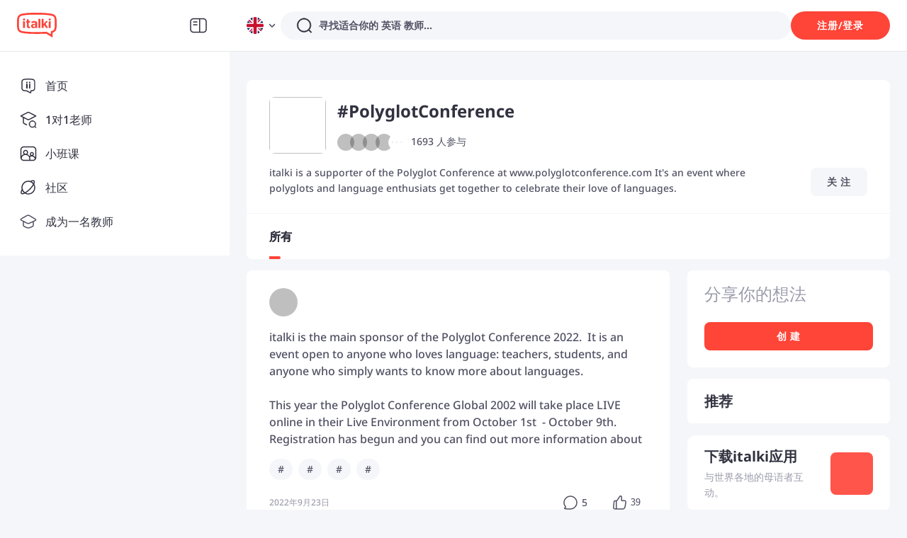

--- FILE ---
content_type: text/javascript
request_url: https://scdn.italki.com/ng/_next/static/chunks/webpack-401339d8baaa6ee8.js
body_size: 7437
content:
!function(){"use strict";var e,c,a,f,d,b,t,n,r,u,o,i,s={},l={};function h(e){var c=l[e];if(void 0!==c)return c.exports;var a=l[e]={id:e,loaded:!1,exports:{}},f=!0;try{s[e].call(a.exports,a,a.exports,h),f=!1}finally{f&&delete l[e]}return a.loaded=!0,a.exports}h.m=s,h.amdO={},e=[],h.O=function(c,a,f,d){if(a){d=d||0;for(var b=e.length;b>0&&e[b-1][2]>d;b--)e[b]=e[b-1];e[b]=[a,f,d];return}for(var t=1/0,b=0;b<e.length;b++){for(var a=e[b][0],f=e[b][1],d=e[b][2],n=!0,r=0;r<a.length;r++)t>=d&&Object.keys(h.O).every(function(e){return h.O[e](a[r])})?a.splice(r--,1):(n=!1,d<t&&(t=d));if(n){e.splice(b--,1);var u=f();void 0!==u&&(c=u)}}return c},h.n=function(e){var c=e&&e.__esModule?function(){return e.default}:function(){return e};return h.d(c,{a:c}),c},a=Object.getPrototypeOf?function(e){return Object.getPrototypeOf(e)}:function(e){return e.__proto__},h.t=function(e,f){if(1&f&&(e=this(e)),8&f||"object"==typeof e&&e&&(4&f&&e.__esModule||16&f&&"function"==typeof e.then))return e;var d=Object.create(null);h.r(d);var b={};c=c||[null,a({}),a([]),a(a)];for(var t=2&f&&e;"object"==typeof t&&!~c.indexOf(t);t=a(t))Object.getOwnPropertyNames(t).forEach(function(c){b[c]=function(){return e[c]}});return b.default=function(){return e},h.d(d,b),d},h.d=function(e,c){for(var a in c)h.o(c,a)&&!h.o(e,a)&&Object.defineProperty(e,a,{enumerable:!0,get:c[a]})},h.f={},h.e=function(e){return Promise.all(Object.keys(h.f).reduce(function(c,a){return h.f[a](e,c),c},[]))},h.u=function(e){return 17261===e?"static/chunks/"+e+"-7e14a8016deec707.js":10010===e?"static/chunks/"+e+"-24561a7235c7ad46.js":16590===e?"static/chunks/"+e+"-aaf7c01eaa08e059.js":93238===e?"static/chunks/"+e+"-6846c414d75543b0.js":89135===e?"static/chunks/6bc043e6-2b69a63fa8b32e69.js":31776===e?"static/chunks/"+e+"-de70cf06505307c9.js":26395===e?"static/chunks/"+e+"-b0fdfb9cff7d2149.js":92182===e?"static/chunks/2edb282b-46e9ed4d20982af5.js":30446===e?"static/chunks/"+e+"-27246a6eeefd87bd.js":32592===e?"static/chunks/"+e+"-8b17bb95237baff8.js":72125===e?"static/chunks/"+e+"-12c9ead8f113a5df.js":19126===e?"static/chunks/"+e+"-abe92faac98f3c56.js":3304===e?"static/chunks/3304-e48ab80876d9d08c.js":87642===e?"static/chunks/94a7ad86-969182b1236fd16d.js":97680===e?"static/chunks/"+e+"-dc35142449fb2af7.js":66494===e?"static/chunks/"+e+"-eee24d133bba93f9.js":81611===e?"static/chunks/"+e+"-5010e8103e247fa8.js":25181===e?"static/chunks/"+e+"-7f1b753885fedabf.js":81473===e?"static/chunks/"+e+"-e4778b4e0eba823f.js":43268===e?"static/chunks/"+e+"-5646603b1027013d.js":43848===e?"static/chunks/"+e+"-1970849e0b990068.js":66085===e?"static/chunks/"+e+"-b862ea3e5805ebb3.js":63616===e?"static/chunks/"+e+"-49d0d10eb4df2865.js":49093===e?"static/chunks/"+e+"-c0e9bba2077a21a2.js":24867===e?"static/chunks/"+e+"-251fd2cd85cfa41f.js":32983===e?"static/chunks/"+e+"-b1134bb58fe25885.js":23467===e?"static/chunks/"+e+"-b82e72e394c77d70.js":"static/chunks/"+(({9095:"FooterMenu",61873:"crypto-js",78087:"de921b3e",80947:"e999873e",91487:"a570723b"})[e]||e)+"."+({29:"611d3cc7e8d5f2ab",238:"fab34960a958d1c0",740:"bc1a5323509d99bc",1056:"79ea38a2bedabe0c",1415:"676fe60ba5a6d901",2285:"781df39aa3cc29a7",2326:"ae886e2305cfdfc9",2631:"70c67a86be19afae",3290:"a7b8c7f59389684d",3622:"f2b3d16314aec376",3983:"88d064fa5bbd83da",4115:"67f6b5e90acff824",4322:"b00d26c5a9da3141",4399:"8cbe5afb0f95bb7c",4761:"901c16c5f97aab73",5305:"957316381e2681cd",5524:"dafd07d4049707bd",5561:"0a5265baef9a5c1f",5707:"b19da1bc16e7ed76",5809:"139dda47419ffbd5",5847:"c377cd504daf3a94",6037:"9ab7280d6299826f",6206:"04e27ff9c8b7e5c5",6439:"6300cd845d2ad7c8",6883:"7cbf20ed82609173",7132:"0803f71d7b23d4db",7723:"39d107e4f1240571",8019:"525d48350cc03bee",8591:"a8b2ce40e085aa1d",8708:"f14f35f5424f29f2",8938:"e20533e548a6a364",9095:"59094e091f78d167",9214:"6e72c547c352830f",9371:"8e09f1453a0560fb",9497:"8114c6eb86a77c7d",10101:"377c19915fc8133d",10626:"1dd9b6ad04b5c876",11427:"86e11fffdb33b2b2",12110:"08be9ddeacf53e9a",12612:"df1fee3dccf888be",13168:"61f82a947a54d24c",13210:"d39333c73d0aef7f",13230:"3269e51dc23c3d08",13489:"bc95a29af482e75b",14255:"8e4bcc0e92b5b10c",14300:"4af25aab16b7fe85",14746:"e7b3e69f24d03059",15268:"8655eb6ee7908405",15709:"de6c9a1a251162fe",16032:"10fcdb397b2a522f",16112:"d5148063e7ffdca6",16281:"c136cbec5ee9be80",16401:"aca48ca2b14428c5",16611:"736e4a4f13a2f479",16773:"0507b4253d22658c",16827:"c5138c0a4377db3b",16894:"6494e8d8e2ce6289",16992:"4fc9077fccd139c5",17080:"b9de1f8fed885e9d",17891:"1a23bb4e1ac6cd1d",17907:"89b5d48f4670568b",17996:"847ab291a0a0f00e",18135:"2af6f3534afb7b1a",18221:"cbafc2f6328f2d60",18353:"bac2413248d1c0d4",18360:"16bd5da69a5f1997",18712:"01fd45ea40a5952e",18967:"fa25c101485a4790",19214:"71fb69d955378ed0",19471:"0bcdeb2410fab5b7",19529:"9fc457128c4d86e8",20585:"759bff0292c22fbc",21148:"236d6ed8ab5723d7",21552:"d73549b9fb4b5e6f",21601:"4fbcac4b676fcb2f",21701:"eb82084a87d767ea",21752:"2b5469ab447f4610",21929:"aab5fb3a004d22ba",22582:"14fa24700159075e",22673:"b7c09c347a3a7f28",22717:"3f8f5eae1997ac33",22885:"1a87686bf61b3284",23008:"3dfb06b158bd5b37",23142:"0bcd7ea2021ffdb2",23240:"ebb7b36d38854a05",23273:"0b5e49080484e32b",23802:"946bea5136e40420",23994:"5bea01965db7d686",24096:"3dbf2bacc3e464f7",24234:"45190ec6a1d0d42f",24377:"ccabd345e87bc093",24996:"e0089e9df1df7ec4",25128:"0eb6f96afa050755",25147:"faab88d136afc1d5",25263:"162834041fee0b47",25477:"1d115bff801fcca7",25545:"6c1dcd8c16a4aaa8",26151:"670b52c89d2d3f68",26155:"c07ba523cf0b32e5",26831:"c64b92b7503972b6",26852:"c2a435720ae3e247",26893:"52643b1037e6831d",27105:"04e4e3dfd15bfda4",27390:"aef3cb0fcd13c766",28305:"094966dffc10f741",28359:"47f8828b4f4561fe",28380:"3fce6445739f7190",28656:"f6e90c8242e97ed6",28688:"82091888ababbf63",29390:"6b0c3dfd08c0eb9b",29401:"335836b8171649fa",30044:"a95bcb550ae4c538",30465:"79ecb7b455635377",30814:"0f14b5ebc392365d",31471:"67d4eb7224c85347",31687:"7c94a608804789ec",31711:"c6bcb7cc951a4186",31791:"b3f5f173b5767dd3",31851:"ec74cf0f22924e7a",32116:"41cc542497c55feb",32170:"070c00268b609a9b",32315:"375c06eb2d195266",32791:"ad95006fe64fdd00",33167:"76570b0e94fc6063",33432:"a61905ccec478e46",33516:"08a71267b8e63ff9",33800:"797886cfb2865683",33997:"c141f7b0cbad56e2",34109:"61b0aaa1ca60a66a",34279:"a592c91fda3130f0",34306:"566a8252773b4d06",34401:"605f8107506dec91",35013:"a6f0c9798e0a6e78",35205:"e08b5110f7e16ef9",35575:"da60f430cf68cae6",35858:"efee4582454afdc8",36023:"09f95c06c602edc6",36322:"bf9932d77e134d14",37099:"559e13defa4f09d1",37175:"1c74632c30a63e66",37401:"5315175c09f1d40e",37985:"b0958bfcd095ecd9",38047:"a8d64d1f906b9ddc",38851:"f5181e3bf9b7fe27",39001:"020aa7099340a7cb",39370:"d0f6be81e3cdf0ff",39451:"33e5ff6fcbd55ed2",39821:"1511bb6b7d69fbc4",39932:"2ce00544892e90cf",40003:"068311782d6208da",40246:"73c5c43ab563d6e2",40482:"86b30acb52e55b2a",40519:"7e413e3d9870fbce",41232:"e40ccbfc6311a27c",41337:"ce584073cc734fd6",41486:"9c1329526dfe6bd2",42804:"77f9b421ca8f7d42",43114:"aa2b3b295226df8f",43414:"4edc606265b8c887",43914:"bc4dfbc56c5d6a85",44077:"ba71e465f74fefa5",44232:"cc9875691cb7852d",44236:"d95da7051ce991bd",44739:"e640c9820d7a9117",44914:"750667707e9e9db2",45070:"2f818ea2a7340bf1",45134:"7cef61be34ffcce7",45321:"074bfff5587c9dfd",45373:"b9407b657f55ad5e",45554:"649ecef4115ce1cf",45606:"4479dba43651c5b3",45945:"8d6143dcb86c04f3",46906:"29519a075914924a",47071:"8e26f0c0c341734e",47774:"a9dde5c242dfb4ce",48036:"575b18e1c829fb05",48693:"124cefbcadc36d7a",49475:"61d0ea6ca77f9b5f",49504:"7007ae5b16229441",49706:"96eb0f96d5dddc9f",50222:"5750691a0ae62777",51559:"7a249642d65153b1",51640:"e7b9132e37870fc5",51655:"ac540e97c866c9d2",51814:"f0d334ab00f54ed1",51963:"67bf0945a68bc5e1",52110:"6f3071cb1ca457af",52123:"b3a2b1b9f6ca294e",52138:"469e77129cc0b405",52388:"fa0242350ac5caee",52715:"65c6f81a3ac408ef",52720:"596b0c8b09e16662",53195:"ce0ac1eafccd1907",53393:"82b5462f633ada89",53684:"0df12ae19e8f2194",53942:"25da3c7155ea8735",54373:"34347d094e1d7e0d",55554:"48b24b2a5e1df243",55614:"2bca99331b146736",55712:"db2358985c3add57",55722:"875254aa7aa26ec4",55810:"8d4b206feab3c241",56072:"b6417a83b8cd7b03",56389:"e3a8da488b1fcff8",57158:"3b674e8768d2e705",57297:"064f254ed71f365a",57987:"d0bb331db57ff310",58296:"286bbe234b71590e",58351:"cd119c998a0271e4",58447:"3d1942f048d9f808",58491:"7ddb7dd79af80ff7",59123:"e4dc0810c124e979",59351:"1ad95b9742e90779",59484:"f7960d5392da7806",60153:"a36db1f5846314c2",60341:"5de9c2e17589eefd",60709:"45d63df3789bd93a",60855:"71ca00cdf5f525ab",60977:"4e7685483d4b200f",61004:"c48bdff5b1ddc41d",61222:"19d7b182a2350c08",61798:"b2d7d54bcae877ce",61873:"ba7e3dd874ac009a",62130:"7a149690a762d35c",62361:"767409d418466d30",62380:"d148bc45eb7f6060",62699:"7857084063626b8d",62815:"cc42fd171bf9dedd",62995:"022a58b3a5c76bbc",63345:"96804a7dd767b56a",63585:"1911ac4bb5104da5",63633:"3fb5452e9adfdfa2",63680:"0147af238c0ab28a",63918:"00ad706204d9a5fa",64060:"360ec2145d7d3b53",64282:"7e783f651a39530e",64385:"f752f644d7a347c4",64421:"0cd86552bdf45ecd",64470:"cda350b8845ea6e0",64563:"4ed057256f9df797",65050:"158a14e5540de8be",65423:"1a5ae51a8a390f4d",66076:"3620e3619da41799",66905:"55f8b1534305068b",67034:"a4f4dc4c16756242",67728:"5b5de4a4c2bb4cbf",67912:"12d0dc4afb90f7ef",68280:"f2fda1b31da13c52",68744:"f2cca88478c5d22a",68849:"0ba35057b7e8919c",69749:"3b0e0700c50e90bb",70062:"805df45eafb7cc2e",70380:"01ed771c64a6037a",70646:"17e1cd6fc9d62a13",70808:"f0a91f3553a335bc",70967:"ded17a406b12be29",71871:"fe3552dcbb9be952",72813:"e2fd79ec74f5a6c4",73743:"3a9eaf6adb59c4e1",74144:"0fd70018c9ca73fd",74649:"c564cee877bb627f",74746:"1b46958c9821247b",74848:"2e0ae48bf1c93deb",75316:"4b2ec0a7068d1ca8",76498:"bb794b7c54f93a64",76761:"60f3a92b3c2fdc14",77300:"9bf983fdafb8964b",77440:"090faca79ac86774",78078:"96a9eae304cf3f57",78087:"4ac41270c8cae6cc",78599:"746c1dd2ec374a51",79107:"742d41c0fe8711e5",79130:"f84acb32f917e6ff",79152:"7a282772f20fce28",79609:"a680f570de4d5592",79837:"99018fd7bc6fa04b",80182:"eba844f888b71d42",80398:"0d69822afa0fe9a9",80756:"ff65a72e011f2b6c",80809:"3d2a77fb24eff1b0",80947:"df9f97889479364b",81096:"57c668dc101723cd",81256:"2b16fc95b81cb921",81554:"63e1f637f9fe87b8",81894:"99757f2322f5c9b8",82224:"9bc163f45e38fe98",82667:"b3c9d3c6b38617c7",83836:"94c550687819dfa9",84987:"800b79d0ad91a03c",85190:"8a15bb6d13ba80dc",85426:"ac725db05c299a3d",86316:"782a1f259d7931a1",86352:"4dc980876e2d7bfc",86577:"916df58cd5c64e6c",86595:"7737f20f4843820d",86706:"03c8584f5d285b32",87316:"18e553dd9096c9b1",87798:"be089a25826dfb53",87852:"fef0ff30d8cf2c99",87959:"29ec1fe0b524c6f7",88151:"3b1d47a8679f1c3b",88585:"eb72d0f9b228d31d",88723:"812776039e4e2d2c",88745:"522401ee083c13e9",88898:"ae0d23ccba1f1a18",89193:"ebe22484e0288147",89367:"20f70afd1003747d",89539:"8e00e8e2db374557",89935:"fb7f3a8b98668c6a",90004:"59a8888084033d6e",90196:"058314a2f8b657c6",91003:"8d3c520137c00b5c",91115:"4a340aa355c86581",91292:"c5f63320c14f87d7",91340:"e91a6a5e37077b8e",91487:"86a8fbf764eeba2a",93909:"1e2b23ce09441903",93922:"c84a0e5a2ef584fa",93996:"5572513f8e208cbe",94513:"368622d0535b6d3c",94676:"0b5855cf2b3451dc",94882:"227326f7d522a811",94957:"141dacb65b9d0b7a",95e3:"214f7d16a5b581ae",95217:"5a924d86f2328da5",95325:"1dcb3c347d731977",95999:"e403671e17938a5b",96126:"6aa0af903ed41743",96244:"f266dd6f8359c2a9",96322:"0a88bde15207ac38",96430:"82591d2cab60e227",97204:"066bc30d3590dbaa",97456:"e83e87169bde9300",98020:"48fb6da855cf415f",98277:"78ac4e76ffa53bbe",98299:"5a5b49f13db4004f",98386:"7e440c0b69117345",98932:"492abbdb91ae9695",99057:"902592137732b7bb",99083:"e9881e77e01b9157",99141:"821ce919dc46fe9b",99470:"ab0eac282e19962d",99796:"682a2d3d8bd9e50a"})[e]+".js"},h.miniCssF=function(e){return"static/css/"+({21701:"e2c102daa00d1179",24377:"31c34e295ffa4b96",34279:"0b26acdf7abe7900",36322:"9e5999f7c5333676",39001:"fd0d695700951b3c",60977:"b0f24d0a38ffb3c6",63633:"3566caa814d0c569",79152:"6e7a9f491a82ba36",86706:"cccf36c134df99c2",88745:"046bc9d5a934ba2c",95217:"6b9a675ff745ffbb",96322:"410d481baf874663",99057:"94deb3f0b7e5f424",99796:"6260f9429cd76599"})[e]+".css"},h.g=function(){if("object"==typeof globalThis)return globalThis;try{return this||Function("return this")()}catch(e){if("object"==typeof window)return window}}(),h.o=function(e,c){return Object.prototype.hasOwnProperty.call(e,c)},f={},d="_N_E:",h.l=function(e,c,a,b){if(f[e]){f[e].push(c);return}if(void 0!==a)for(var t,n,r=document.getElementsByTagName("script"),u=0;u<r.length;u++){var o=r[u];if(o.getAttribute("src")==e||o.getAttribute("data-webpack")==d+a){t=o;break}}t||(n=!0,(t=document.createElement("script")).charset="utf-8",t.timeout=120,h.nc&&t.setAttribute("nonce",h.nc),t.setAttribute("data-webpack",d+a),t.src=h.tu(e)),f[e]=[c];var i=function(c,a){t.onerror=t.onload=null,clearTimeout(s);var d=f[e];if(delete f[e],t.parentNode&&t.parentNode.removeChild(t),d&&d.forEach(function(e){return e(a)}),c)return c(a)},s=setTimeout(i.bind(null,void 0,{type:"timeout",target:t}),12e4);t.onerror=i.bind(null,t.onerror),t.onload=i.bind(null,t.onload),n&&document.head.appendChild(t)},h.r=function(e){"undefined"!=typeof Symbol&&Symbol.toStringTag&&Object.defineProperty(e,Symbol.toStringTag,{value:"Module"}),Object.defineProperty(e,"__esModule",{value:!0})},h.nmd=function(e){return e.paths=[],e.children||(e.children=[]),e},h.tt=function(){return void 0===b&&(b={createScriptURL:function(e){return e}},"undefined"!=typeof trustedTypes&&trustedTypes.createPolicy&&(b=trustedTypes.createPolicy("nextjs#bundler",b))),b},h.tu=function(e){return h.tt().createScriptURL(e)},h.p="https://scdn.italki.com/ng/_next/",t=function(e,c,a,f){var d=document.createElement("link");return d.rel="stylesheet",d.type="text/css",d.onerror=d.onload=function(b){if(d.onerror=d.onload=null,"load"===b.type)a();else{var t=b&&("load"===b.type?"missing":b.type),n=b&&b.target&&b.target.href||c,r=Error("Loading CSS chunk "+e+" failed.\n("+n+")");r.code="CSS_CHUNK_LOAD_FAILED",r.type=t,r.request=n,d.parentNode.removeChild(d),f(r)}},d.href=c,document.head.appendChild(d),d},n=function(e,c){for(var a=document.getElementsByTagName("link"),f=0;f<a.length;f++){var d=a[f],b=d.getAttribute("data-href")||d.getAttribute("href");if("stylesheet"===d.rel&&(b===e||b===c))return d}for(var t=document.getElementsByTagName("style"),f=0;f<t.length;f++){var d=t[f],b=d.getAttribute("data-href");if(b===e||b===c)return d}},r={62272:0},h.f.miniCss=function(e,c){r[e]?c.push(r[e]):0!==r[e]&&({21701:1,24377:1,34279:1,36322:1,39001:1,60977:1,63633:1,79152:1,86706:1,88745:1,95217:1,96322:1,99057:1,99796:1})[e]&&c.push(r[e]=new Promise(function(c,a){var f=h.miniCssF(e),d=h.p+f;if(n(f,d))return c();t(e,d,c,a)}).then(function(){r[e]=0},function(c){throw delete r[e],c}))},u={62272:0},h.f.j=function(e,c){var a=h.o(u,e)?u[e]:void 0;if(0!==a){if(a)c.push(a[2]);else if(/^(3(4279|6322|9001)|6(0977|2272|3633)|9(5217|6322|9057|9796)|21701|24377|79152|86706|88745)$/.test(e))u[e]=0;else{var f=new Promise(function(c,f){a=u[e]=[c,f]});c.push(a[2]=f);var d=h.p+h.u(e),b=Error();h.l(d,function(c){if(h.o(u,e)&&(0!==(a=u[e])&&(u[e]=void 0),a)){var f=c&&("load"===c.type?"missing":c.type),d=c&&c.target&&c.target.src;b.message="Loading chunk "+e+" failed.\n("+f+": "+d+")",b.name="ChunkLoadError",b.type=f,b.request=d,a[1](b)}},"chunk-"+e,e)}}},h.O.j=function(e){return 0===u[e]},o=function(e,c){var a,f,d=c[0],b=c[1],t=c[2],n=0;if(d.some(function(e){return 0!==u[e]})){for(a in b)h.o(b,a)&&(h.m[a]=b[a]);if(t)var r=t(h)}for(e&&e(c);n<d.length;n++)f=d[n],h.o(u,f)&&u[f]&&u[f][0](),u[f]=0;return h.O(r)},(i=self.webpackChunk_N_E=self.webpackChunk_N_E||[]).forEach(o.bind(null,0)),i.push=o.bind(null,i.push.bind(i))}();
//# sourceMappingURL=webpack-401339d8baaa6ee8.js.map

--- FILE ---
content_type: text/javascript
request_url: https://scdn.italki.com/ng/_next/static/chunks/pages/topic/%5B...topic%5D-4623734a5081a557.js
body_size: 7565
content:
(self.webpackChunk_N_E=self.webpackChunk_N_E||[]).push([[15187,97204],{25663:function(e,t,l){(window.__NEXT_P=window.__NEXT_P||[]).push(["/topic/[...topic]",function(){return l(67741)}])},79290:function(e,t,l){"use strict";l.d(t,{Z:function(){return d}});var a=l(52322),s=l(2784),i=l(12524),r=l.n(i),n=l(47346),o=l(43982);let c=(0,s.memo)(e=>{let{id:t="",className:l}=e,{data:s}=(0,o.Z)({key:"/v3/community/user_cards/".concat(t),url:"/v3/community/user_cards/".concat(t)});return(0,a.jsx)(n.qE,{className:r()("overflow-hidden",l),style:{marginLeft:"-6px"},size:24,src:null==s?void 0:s.avatar_file_url,userId:t,nickname:null==s?void 0:s.nickname})});var d=(0,s.memo)(e=>{var t;let{ids:l=[],className:s,avatarClass:i}=e;return(0,a.jsx)("div",{className:r()(s,"flex flex-row justify-start items-center"),style:{paddingLeft:(null==l?void 0:l.length)>0?"6px":0},children:null==l?void 0:null===(t=l.map)||void 0===t?void 0:t.call(l,(e,t,l)=>t>4?null:l.length>4&&t>3?(0,a.jsxs)("div",{className:r()("w-6 h-6 p-1 border border-white rounded-full flex flex-row justify-between items-center bg-white z-10",i),style:{marginLeft:"-6px"},children:[(0,a.jsx)("i",{className:"rounded-full bg-gray5",style:{width:"2px",height:"2px"}}),(0,a.jsx)("i",{className:"rounded-full bg-gray5",style:{width:"2px",height:"2px"}}),(0,a.jsx)("i",{className:"rounded-full bg-gray5",style:{width:"2px",height:"2px"}})]},"AvatarGroup-more"):(0,a.jsx)(c,{className:i,id:e},"AvatarGroup-".concat(t,"-").concat(e)))})})},8450:function(e,t,l){"use strict";l.d(t,{K:function(){return s}});var a,s,i=l(2784);(a=s||(s={})).exercise="exercise",a.question="question",a.post="post",(0,i.createContext)({})},42649:function(e,t,l){"use strict";l.d(t,{Z:function(){return c}});var a=l(52322);l(2784);var s=l(87014),i=l(39097),r=l.n(i),n=l(75455),o=l(19450);function c(){let{t:e}=(0,s.$)(),t=(0,o.ZP)({page:"APP"});return(0,a.jsx)(r(),{legacyBehavior:!0,href:t,children:(0,a.jsx)("a",{target:"_blank",children:(0,a.jsxs)("div",{className:"px-6 py-4 rounded-3 hidden md:flex flex-row items-center bg-white md:shadow-panel cursor-pointer",children:[(0,a.jsxs)("div",{className:"mr-4 flex-1",children:[(0,a.jsx)("div",{className:"h5 mb-1",children:e("RP035","Download the italki App")}),(0,a.jsx)("div",{className:"small-secondary text-gray3",children:e("CM068","Interact with native speakers around the world.")})]}),(0,a.jsx)("div",{className:"rounded-2 flex justify-center items-center",style:{width:"60px",height:"60px",backgroundColor:"#FF554B"},children:(0,a.jsx)(n.default,{className:"lazyload",src:"/static/image/logo_oblique_w.svg",width:"32px"})})]})})})}},97204:function(e,t,l){"use strict";l.r(t);var a=l(52322),s=l(2784),i=l(75455),r=l(94037),n=l(87014),o=l(64609),c=l(19450);t.default=e=>{let{statusCode:t,permission:l=!1}=e,{t:d}=(0,n.$)(),{isLogin:u,showLogin:m}=(0,o.aC)(),x=(0,c.ZP)({page:"HOMEPAGE"}),p=(0,c.ZP)({page:"TEACHERS",params:{lang:"english"}}),h=(0,c.ZP)({page:"APP"});return s.useEffect(()=>{l&&!u&&setTimeout(()=>m("signin"),1e3)},[]),(0,a.jsxs)("div",{className:"pt-6",children:[(0,a.jsx)(r.Z,{title:d("C5003"),description:d("C0211"),url:"https://www.italki.com/community/for-you"}),(0,a.jsxs)("div",{className:" flex flex-col md:flex-row lg:flex-row m-auto pl-4 pr-4 md:pl-6 md:pr-6 lg:pl-6 lg:pr-6 w-full lg:w-body-desktop ",children:[(0,a.jsx)("div",{className:"flex-1",children:(0,a.jsx)("div",{className:"flex mt-0 lg:mt-16 md:mt-16 pt-0 lg:pt-8 md:pt-8 mb-0 lg:mb-16 md:mb-16 pb-0 lg:pb-8 md:pb-8 mr-2 lg:mr-8 md:mr-8 ml-2 lg:ml-8 md:ml-0 ",children:(0,a.jsx)(i.default,{className:"m-auto w-4/5 md:w-full lg:w-full",src:"/static/image/not_found_pic_svg.svg",alt:""})})}),(0,a.jsx)("div",{className:"w-6 h-6"}),(0,a.jsxs)("div",{className:"flex-1 flex flex-col pb-8 max-w-full mb-2 md:mb-16 lg:mb-16 mt-0 md:mt-16 lg:mt-16 pt-0 md:pt-4 lg:pt-4 items-center md:items-start lg:items-start ",children:[t&&(0,a.jsx)("div",{className:"font-light text-gray1 text-center text-status-code",children:t}),(0,a.jsx)("div",{className:"text-gray3 mt-2 text-base text-center md:text-left lg:text-left",children:d(l?"GC147":"OOP001")}),(0,a.jsx)("div",{className:"text-gray2 mt-8 text-base font-medium self-start",children:d("OOP002")}),(0,a.jsx)("div",{className:"self-start mt-4 text-base hover:underline md:mt-2 lg:mt-2",children:(0,a.jsx)("a",{target:"__blank",href:x,className:"text-gray2 hover:text-gray1",children:d("OOP003")})}),(0,a.jsx)("div",{className:"self-start mt-4 text-base hover:underline md:mt-2 lg:mt-2",children:(0,a.jsx)("a",{target:"__blank",href:x,className:"text-gray2 hover:text-gray1",children:d("OOP005")})}),(0,a.jsx)("div",{className:"self-start mt-4 text-base hover:underline md:mt-2 lg:mt-2",children:(0,a.jsx)("a",{target:"__blank",href:p,className:"text-gray2 hover:text-gray1",children:d("CO56")})}),(0,a.jsx)("div",{className:"self-start mt-4 text-base hover:underline md:mt-2 lg:mt-2",children:(0,a.jsx)("a",{target:"__blank",href:(0,c.ZP)({teacherSite:!0,page:"ALLOW_EMPTY"}),className:"text-gray2 hover:text-gray1",children:d("NV13")})}),(0,a.jsx)("div",{className:"self-start mt-4 text-base hover:underline md:mt-2 lg:mt-2",children:(0,a.jsx)("a",{target:"__blank",href:h,className:"text-gray2 hover:text-gray1",children:d("OOP004")})})]})]})]})}},66575:function(e,t,l){"use strict";l.d(t,{Z:function(){return f}});var a=l(52322),s=l(24706),i=l(47346),r=l(2784),n=l(87014),o=l(8450),c=l(25237);let d=l.n(c)()(()=>Promise.all([l.e(99796),l.e(31776),l.e(43268),l.e(43848)]).then(l.bind(l,43848)),{loadableGenerated:{webpack:()=>[43848]},ssr:!1}),u=e=>{let{closeCallback:t}=e,[l,s]=(0,r.useState)(!1),[i,n]=(0,r.useState)(o.K.post),[c,u]=(0,r.useState)(),[m,x]=(0,r.useState)([]),[p,h]=(0,r.useState)(),[f,v]=(0,r.useState)(),g=(0,r.useMemo)(()=>({onResult:()=>null}),[]);return{create:(0,r.useCallback)(e=>{s(!0),e.kind&&n(e.kind),e.prompt&&u(e.prompt),e.topics&&x(e.topics),e.onResult&&(g.onResult=e.onResult),e.community&&h(e.community),v(null==e?void 0:e.podcastId)},[]),CreateModal:(0,r.useMemo)(()=>()=>l?(0,a.jsx)(d,{kind:i,prompt:c,topics:m,community:p,podcastId:f,onModalClose:()=>{s(!1),t&&t()},onResult:g.onResult}):null,[l])}};var m=l(12524),x=l.n(m),p=l(64609),h=l(18950),f=(0,r.forwardRef)((e,t)=>{let{type:l="foryou",hiddenOverlay:o=!1,topics:c,prompt:d,buttonProps:m={},getPopupContainer:f,position:v,closeModalCallback:g}=e,{className:y,...w}=m,{isLogin:j,showSignup:b}=(0,p.aC)(),{t:N}=(0,n.$)(),{create:_,CreateModal:k}=u({closeCallback:g}),C=(0,r.useCallback)(()=>{let e="",t=!1;switch(l){case"foryou":j||(e="exercise");break;case"exercise":e="exercise",t=!0;break;case"question":e="question";break;case"following":e="post"}if(e&&h.Z.track("click_galaxy_content_create",{page_type:e,trigger_registration:j?0:1}),!j)return b();e&&_({kind:e,topics:c,...l?{community:{tab:l,...v?{position:v}:{}}}:{},...t?{prompt:d}:{}})},[l,j]);(0,r.useImperativeHandle)(t,()=>({fastClick:()=>{C()},showModal:e=>{let{type:t,podcastId:l,topics:a}=e;j&&_({kind:t,podcastId:l,topics:a})}}));let P=(0,r.useMemo)(()=>()=>"exercise"===l?N("CM138","PRACTICE NOW"):"question"===l?N("CM159","ASK"):"following"===l?N("UR085","CREATE"):(0,a.jsxs)(a.Fragment,{children:[N("UR085","CREATE")," ",(0,a.jsx)(s.default,{fill:"#ffffff"})]}),[l,N]),Z=e=>{let{key:t}=e;t&&(_({kind:t}),h.Z.track("click_galaxy_content_create",{page_type:t,trigger_registration:j?0:1}))},E=(0,r.useMemo)(()=>{let e=[{key:"exercise",text:N("CM011","Exercise"),cy:v?"cm-foryou-".concat(v,"-cb-exercise"):"cm-foryou-cb-exercise"},{key:"question",text:N("NB024","Question"),cy:v?"cm-foryou-".concat(v,"-cb-question"):"cm-foryou-cb-question"},{key:"post",text:N("CM094","Post"),cy:v?"cm-foryou-".concat(v,"-cb-post"):"cm-foryou-cb-post"}];return(0,a.jsx)(i.v2,{onClick:Z,children:e.map(e=>(0,a.jsx)(i.v2.Item,{"data-cy":e.cy,children:e.text},e.key))})},[N]),M=()=>{let e={};return["foryou","exercise","question","following"].includes(l)&&(e["data-cy"]="cm-".concat(l,"-cb"),v&&(e["data-cy"]="cm-".concat(l,"-").concat(v,"-cb"))),(0,a.jsx)(i.zx,{className:x()("flex items-center justify-center",y),type:"secondary",onClick:C,...w,...e,children:P()})},T=o||"foryou"!==l;return(0,a.jsxs)(a.Fragment,{children:[j?(0,a.jsx)(i.Lt,{overlay:T?(0,a.jsx)("div",{}):E,overlayStyle:{paddingTop:"8px"},trigger:[T?"contextMenu":"click"],getPopupContainer:f||(()=>document.getElementById("tab-bar-sticky")),children:M()}):M(),(0,a.jsx)(k,{})]})})},94310:function(e,t,l){"use strict";var a=l(52322);l(2784);var s=l(68958),i=l(18950),r=l(64609);t.Z=e=>{let{type:t}=e,{callApp:l}=(0,s.ZP)(),{isLogin:n,showSignup:o}=(0,r.aC)();return(0,a.jsx)("div",{onClick:()=>{let e="";switch(t){case"exercise":e="exercise";break;case"question":e="question";break;case"following":case"post":e="post"}if(e&&i.Z.track("click_galaxy_content_create",{page_type:e,trigger_registration:n?0:1}),!n){o();return}l()},className:"block md:hidden fixed",style:{right:"24px",bottom:"24px",zIndex:1},children:(0,a.jsxs)("svg",{width:"48",height:"48",viewBox:"0 0 48 48",fill:"none",xmlns:"http://www.w3.org/2000/svg",children:[(0,a.jsx)("circle",{cx:"24",cy:"24",r:"24",fill:"#FF554B"}),(0,a.jsx)("rect",{x:"22.875",y:"15",width:"2.25",height:"18",rx:"1.125",fill:"white"}),(0,a.jsx)("rect",{x:"15",y:"24.75",width:"2.25",height:"18",rx:"1.125",transform:"rotate(-90 15 24.75)",fill:"white"})]})})}},67741:function(e,t,l){"use strict";l.r(t),l.d(t,{__N_SSP:function(){return F},contentsQuery:function(){return X},default:function(){return H}});var a=l(52322),s=l(2784),i=l(12524),r=l.n(i),n=l(5632),o=l(87014),c=l(85786),d=l(43982),u=l(24706),m=l(17263),x=l(30794),p=l(94996),h=l(23083),f=l(47346),v=l(26253),g=l(89589),y=l(39097),w=l.n(y),j=l(75455),b=l(19450);function N(e){let{dataSource:t,className:l}=e,s=(0,b.ZP)({page:"TOPIC",params:{id:t.id.toString()}}),i=(0,g.e4)((0,g.vj)(t.cover,"ratio_thumbnail")),n=(0,g.uf)(t.participating,1);return(0,a.jsx)(w(),{legacyBehavior:!0,href:s,prefetch:!1,children:(0,a.jsx)("a",{target:"_blank",children:(0,a.jsxs)("div",{className:r()("flex w-full bg-white flex-row cursor-pointer",l),children:[(0,a.jsx)("div",{className:"flex-none",style:{width:"80px",height:"80px"},children:(0,a.jsx)(j.default,{className:"object-cover rounded-1 overflow-hidden text-center lazyload",style:{width:"80px",height:"80px"},src:i,alt:""})}),(0,a.jsxs)("div",{className:"ml-4 flex flex-1 flex-col justify-between overflow-hidden",children:[(0,a.jsxs)("div",{className:"w-full mb-3 flex flex-row justify-between items-center overflow-hidden",style:{wordBreak:"break-word"},children:[(0,a.jsxs)("span",{className:"h6 truncate",children:["#",t.name]}),(0,a.jsx)("span",{className:"ml-4 text-gray4 text-tiny whitespace-nowrap",children:n})]}),(0,a.jsx)("div",{className:"tiny-caption text-gray3 truncate-2",children:t.description})]})]})})})}var _=l(66575),k=l(94310),C=l(14712),P=l(64609),Z=l(42649),E=l(79290),M=l(55215),T=l(18950),R=e=>{var t;let{className:l,style:i,data:n,buttonProps:d}=e,{t:u}=(0,o.$)(),[m,x]=(0,s.useState)(null!==(t=null==n?void 0:n.has_followed)&&void 0!==t&&t),{isLogin:p,showSignup:h}=(0,P.aC)(),[v,g]=(0,s.useState)(!1);if((0,s.useLayoutEffect)(()=>{var e;(null==n?void 0:n.has_followed)!==m&&x(null!==(e=null==n?void 0:n.has_followed)&&void 0!==e&&e)},[null==n?void 0:n.has_followed]),!n)return null;let y=async e=>{x(e),g(!0);try{let{error:t}=await (0,c.default)({method:e?"POST":"DELETE",url:"/v3/community/topics/".concat(null==n?void 0:n.id,"/follow")});if(t&&-1===["invalid_cancel","repeated_action"].indexOf(t.code))throw x(!e),Error(u(t.text_code||"",t.message))}catch(e){f.yw.error((null==e?void 0:e.message)||"Error")}finally{g(!1)}},w=e=>{var t,l;null===(t=e.stopPropagation)||void 0===t||t.call(e),null===(l=e.preventDefault)||void 0===l||l.call(e);let a=!m;return(a&&T.Z.track("follow_unfollow_galaxy_topic",{follow_type:m?2:1,topic_id:(null==n?void 0:n.id)||"",participants:(null==n?void 0:n.participating)||0}),p)?v?null:void(a?y(a):f.u_.confirm({content:"".concat(u("CM047","Unfollow")," #").concat(null==n?void 0:n.name,"?"),okText:u("CM047","Unfollow"),cancelText:u("C0056","Cancel"),onOk:()=>{y(a),T.Z.track("follow_unfollow_galaxy_topic",{follow_type:m?2:1,topic_id:(null==n?void 0:n.id)||"",participants:(null==n?void 0:n.participating)||0})}})):h("galaxy_follow")};return(0,a.jsx)("div",{className:r()(l,"inline-flex flex-row items-center cursor-pointer"),style:i,children:m?(0,a.jsx)(f.zx,{ghost:!0,loading:v,...d,onClick:w,children:u("CM045","Following")}):(0,a.jsx)(f.zx,{ghost:!0,loading:v,...d,onClick:w,children:u("CM044","Follow")})})},S=l(94037),O=l(72852),A=l(12970),I=l(32983),B=l(34126),L=l(93646),q=l(97204),z=l(59717);let{TabPane:D}=f.Tabs;var F=!0;let X=async e=>{let{tid:t,page:l=0,language:a="all",ctx:s}=e,i={length:10,offset:10*l,sort_by:"feed",topic_id:t,language:a};a&&"all"!==a||delete i.language,(0,c.addVersionParams)(i);let{headers:r,data:n,error:o}=await (0,c.default)({url:"/v3/community/contents",params:i},s);return{list:Array.isArray(n)?n:[],next:(0,c.checkHasNext)(r),error:o}},G=async()=>{let{headers:e,data:t,error:l}=await (0,c.default)({url:"/v3/community/topics_recommends",params:{length:5,offset:0}});return{list:Array.isArray(t)?t:[],next:(0,c.checkHasNext)(e),error:l}};var H=function(e){var t,l,i;let{data:c,error:y,isLogin:w=!1,isMobile:F=!1}=e,{t:H}=(0,o.$)(),U=(0,n.useRouter)(),{user:$}=(0,P.aC)(),{topic:K,lang:J=""}=U.query,W=(null==K?void 0:K[0])||"",Q="string"!=typeof y&&(null==y?void 0:y.code)==="no_found"||(null==c?void 0:null===(t=c.topicData)||void 0===t?void 0:t.delete_by)||(null==c?void 0:null===(l=c.topicData)||void 0===l?void 0:l.status)==="ILLEGAL",[V,Y]=(0,s.useState)([]),[ee]=(0,s.useState)(J||"all"),[et,el]=(0,s.useState)(!1),[ea,es]=(0,s.useState)(!1),ei=(0,s.useRef)(null),er=(0,s.useRef)(null),en=(0,s.useRef)(!1),eo=(0,s.useRef)(!1),ec=(0,s.useRef)(J||"all"),ed=(0,s.useRef)(),{data:eu}=(0,d.Z)({initialData:null==c?void 0:c.topicData,key:"/v3/community/topics/".concat(W),url:"/v3/community/topics/".concat(W)}),{data:em}=(0,d.Z)({initialData:null==c?void 0:c.userData,key:"/v3/community/topics/".concat(W,"/users"),url:"/v3/community/topics/".concat(W,"/users")}),{data:ex}=(0,d.Z)({initialData:null==c?void 0:c.langData,key:"/v3/community/topics/".concat(W,"/languages"),url:"/v3/community/topics/".concat(W,"/languages")}),{list:ep,load:eh,refresh:ef,loading:ev,pageInfo:eg}=(0,h.Z)({onFetch:async e=>X({page:e,tid:W,language:ec.current}),onFetchEnd:e=>{let{page:t,list:l}=e,a=l.map(e=>{var t;return{item_id:e.data.id,item_type:null===(t=e.data)||void 0===t?void 0:t.kind}});T.Z.track("view_galaxy_topic_detail_page",{page:t+1,topic_id:W,topic_details:a,language_filter:ec.current,sort_type:1})},indexPage:0,initial:{list:(null==c?void 0:c.list)||[],next:!!(null==c?void 0:c.next),page:0}}),ey=!!(null==eg?void 0:eg.next),ew=(0,s.useMemo)(()=>(0,I.Z)("topic",{id:W,title:"#".concat(null==eu?void 0:eu.name),content:(null==eu?void 0:eu.description)||H("CM035","{0} are participating",{0:(0,g.uf)(null==eu?void 0:eu.participating,1)}),image:(0,g.e4)((null==eu?void 0:eu.cover)||"")}),[W,eu]),{openModal:ej}=(0,L.Wr)();(0,s.useEffect)(()=>{w&&F&&ej({route:(0,z.getDeeplinkRouter)({page:"COMMUNITY_TOPIC",query:{id:W}})})},[]);let eb=e=>{ec.current=e;let t=B.parse(window.location.search);t.lang=e;let l=B.stringify(t),a=(0,b.ZP)({page:"TOPIC",params:{id:W}});U.replace("".concat(a,"?").concat(l),void 0,{shallow:!0}),setTimeout(()=>{ef()},0)},eN=()=>{var e,t,l,a;let s=er.current,i=ei.current,r=null!==(l=null==s?void 0:null===(e=s.getBoundingClientRect)||void 0===e?void 0:e.call(s).top)&&void 0!==l?l:0,n=null!==(a=null==i?void 0:null===(t=i.getBoundingClientRect)||void 0===t?void 0:t.call(i).top)&&void 0!==a?a:0,o=eo.current,c=en.current;!o&&r<=0?(eo.current=!0,el(!0)):o&&r>0&&(eo.current=!1,el(!1)),!c&&n<=23?(en.current=!0,es(!0)):c&&n>23&&(en.current=!1,es(!1))};(0,s.useEffect)(()=>{!async function(){let{list:e,error:t}=await G();e&&!t&&Y(e)}();let e=ep.map(e=>{var t;return{item_id:e.data.id,item_type:null===(t=e.data)||void 0===t?void 0:t.kind}});return T.Z.track("view_galaxy_topic_detail_page",{page:1,topic_id:W,topic_details:e,language_filter:ec.current,sort_type:1}),window.addEventListener("scroll",eN),window.addEventListener("resize",eN),()=>{window.removeEventListener("scroll",eN),window.removeEventListener("resize",eN)}},[]);let e_=(0,s.useCallback)(()=>{var e;let t=(null==ex?void 0:null===(e=ex.map)||void 0===e?void 0:e.call(ex,e=>({label:H(e,e),value:e})))||[];return t.unshift({label:H("C0024","All"),value:"all"}),(0,a.jsxs)(a.Fragment,{children:[(0,a.jsx)(f.Tabs,{className:r()("capitalize bg-white",{"px-4 md:px-10 border-b border-gray6 fixed left-0 right-0 top-0 z-50":et,"px-4 md:px-8":!et}),defaultActiveKey:ee,onChange:eb,size:F?"middle":"large",tabBarStyle:{marginBottom:0},children:t.map(e=>(0,a.jsx)(D,{tab:e.label},e.value))}),(0,a.jsx)("div",{className:r()("w-full h-12 md:h-16",{hidden:!et})})]})},[ex,ee,F,et]);if(Q)return(0,a.jsx)(q.default,{statusCode:404});if((0,p.Z)(eu))return null;let ek=e=>{let{padding:t=32}=e;return(0,a.jsx)("div",{className:"hidden md:block",style:{width:"calc(100% - ".concat(2*t,"px)"),height:"1px",margin:"0 auto",backgroundColor:"#F5F6F9"}})};return(0,a.jsxs)("div",{className:"container",children:[(()=>{let e=(null==eu?void 0:eu.name)?"#".concat(eu.name):H("CM218","Let’s learn a language on italki"),t=H("CM219","Meet, interact, and learn with native speakers and language learners from all over the world on italki!");return(0,a.jsx)(S.Z,{title:(null==eu?void 0:eu.name)?"italki - ".concat(null==eu?void 0:eu.name):void 0,description:null==eu?void 0:eu.description,share_title:e,share_description:t,image:(null==eu?void 0:eu.cover)?(0,g.e4)(null==eu?void 0:eu.cover):"".concat("https://scdn.italki.com/ng","/static/image/share_default.png"),type:"topic",url:(0,b.ZP)({page:"TOPIC",params:{id:W}})})})(),(0,a.jsxs)("div",{className:"mx-auto md:pt-10",children:[(0,a.jsx)(f.X2,{className:"",justify:"center",gutter:{xs:0,sm:0,md:24},children:(0,a.jsx)(f.JX,{span:24,children:(()=>{var e;let t=eu||{},l=em||[],s=(0,g.e4)(t.cover),i=(0,g.e4)((0,g.vj)(t.cover,"ratio_thumbnail")),n=null!==(e=null==t?void 0:t.participating)&&void 0!==e?e:0,o=!!s,c=!!t.description;return(0,a.jsxs)("div",{className:"relative w-full md:rounded-1 md:bg-white md:shadow-panel overflow-hidden",children:[o&&(0,a.jsxs)("div",{className:"relative md:hidden",children:[(0,a.jsx)("div",{className:"overflow-hidden bg-no-repeat bg-top bg-cover shadow-panel md:rounded-bl-1 md:rouded-br-1",style:{width:"100%",height:0,backgroundImage:"url(".concat(s,")"),paddingBottom:"50%"}}),(0,a.jsx)("div",{className:"absolute top-0 right-0 bottom-0 left-0 bg-gradient-to-b from-gray3 to-black opacity-25"}),(0,a.jsx)(A.Z,{contentType:"topic",shareData:ew,className:"absolute right-4 top-4",iconProps:{fill:"#fff"}}),(0,a.jsxs)("div",{className:"p-4 pt-0 absolute left-0 right-0 bottom-0 flex flex-row justify-between items-center",children:[(0,a.jsxs)("div",{className:"flex flex-col",children:[(null==l?void 0:l.length)>0&&(0,a.jsx)(E.Z,{className:"mb-2",ids:l}),(0,a.jsxs)("div",{className:"small-secondary",children:[(0,a.jsx)("span",{className:"text-secondary2",children:n}),(0,a.jsx)("span",{className:"text-white",children:H("CM035","{0} are participating",{0:""})})]})]}),(0,a.jsx)(R,{className:"pl-8",data:eu,buttonProps:{ghost:o}})]})]}),(0,a.jsxs)("div",{className:r()("hidden px-8 py-6 md:flex flex-row items-start md:border-0 md:border-b md:border-gray6",{}),children:[(0,a.jsxs)("div",{className:"flex flex-col flex-1 overflow-hidden",children:[(0,a.jsxs)("div",{className:"flex flex-row items-center",children:[i&&(0,a.jsx)(j.default,{className:"flex flex-none mr-4 object-cover rounded-1 overflow-hidden",style:{width:"80px",height:"80px"},src:i,alt:""}),(0,a.jsxs)("div",{children:[(0,a.jsxs)("h1",{className:"mb-4 h4",style:{wordBreak:"break-word"},children:["#",t.name]}),(0,a.jsxs)("div",{className:"flex flex-row",children:[(null==l?void 0:l.length)>0&&(0,a.jsx)(E.Z,{className:"mr-2",avatarClass:"border-gray6",ids:l}),(0,a.jsxs)("div",{className:"small-secondary",children:[(0,a.jsx)("span",{className:"text-secondary2",children:n}),(0,a.jsx)("span",{className:"text-gray2",children:H("CM035","{0} are participating",{0:""})})]})]})]})]}),c&&(0,a.jsx)("div",{className:"mt-4 small-secondary text-gray2",children:t.description})]}),(0,a.jsxs)("div",{className:"pl-8 flex flex-col justify-between items-end self-stretch",children:[(0,a.jsx)(A.Z,{contentType:"topic",shareData:ew}),(0,a.jsx)(R,{className:"",data:eu,buttonProps:{ghost:!1}})]})]}),(0,a.jsxs)("div",{className:"md:hidden p-4 bg-white",children:[(0,a.jsxs)("div",{className:"flex flex-row justify-between",children:[(0,a.jsxs)("span",{className:"h5 text-gray1",style:{wordBreak:"break-word"},children:["#",t.name]}),!o&&(0,a.jsx)(A.Z,{contentType:"topic",shareData:ew,className:"ml-4 flex-none"})]}),!o&&(0,a.jsxs)("div",{className:"mt-2 flex flex-row justify-between items-center",children:[(0,a.jsxs)("div",{className:"flex flex-col",children:[(null==l?void 0:l.length)>0&&(0,a.jsx)(E.Z,{className:"mb-2",avatarClass:"border-gray6",ids:l}),(0,a.jsxs)("div",{className:"small-secondary",children:[(0,a.jsx)("span",{className:"text-secondary2",children:n}),(0,a.jsx)("span",{className:"text-gray2",children:H("CM035","{0} are participating",{0:""})})]})]}),(0,a.jsx)(R,{className:"pl-8",data:eu,buttonProps:{ghost:o}})]}),c&&(0,a.jsx)(x.Z,{className:"mt-2 text-sm text-gray3",ellipsisClassName:"font-light",content:t.description,line:"2",lineHeight:"24"})]}),(0,a.jsx)("div",{className:"w-full mt-2 md:mt-0 md:items-center bg-white",ref:er,children:e_()})]})})()})}),(0,a.jsxs)(f.X2,{className:"md:py-4 md:pb-10",justify:"center",gutter:{xs:0,sm:0,md:25},children:[(0,a.jsx)(f.JX,{span:24,md:{span:16},children:!ep||(null==ep?void 0:ep.length)<1?(0,a.jsx)("div",{className:"w-full md:rounded-1 md:bg-white md:shadow-panel overflow-hidden",children:(0,a.jsx)(M.Z,{})}):(0,a.jsxs)("div",{className:"w-full md:rounded-1 md:bg-white md:shadow-panel overflow-hidden",children:[ep.map((e,t,l)=>{var s;return(0,a.jsxs)("div",{children:["post"===e.scope&&(0,a.jsx)(v.Z,{className:"mb-2 md:mb-0 px-4 md:px-8 py-6",dataSource:e.data,type:"list",exceptTopic:[W]}),"article"===e.scope&&(0,a.jsx)(O.Z,{className:"mb-2 md:mb-0 px-4 md:px-8 py-6",dataSource:e.data,exceptTopic:[W]}),t<l.length-1&&(0,a.jsx)(ek,{})]},"Topic-PostCard-".concat(null===(s=e.data)||void 0===s?void 0:s.id))}),ey&&(0,a.jsx)(ek,{}),ey&&(0,a.jsxs)("div",{className:"flex flex-row items-center justify-center w-full h-12 cursor-pointer bg-white",onClick:()=>null==eh?void 0:eh(),children:[(0,a.jsx)("div",{className:"text-gray3 text-normal",children:H("PM742")}),!ev&&(0,a.jsx)(u.default,{fill:"#9C9CAC"}),ev&&(0,a.jsx)(m.default,{})]})]})}),(0,a.jsx)(f.JX,{span:0,md:{span:8},children:(0,a.jsxs)("div",{children:[(0,a.jsxs)("div",{id:"createCard",className:"w-full mb-4 p-6 pt-4 rounded-1 bg-white shadow-panel overflow-hidden",children:[w&&(0,a.jsx)(C.Z,{className:"mb-6",userId:null!==(i=null==$?void 0:$.user_id)&&void 0!==i?i:"",data:$,size:40,showFlag:!1}),(0,a.jsx)("div",{onClick:()=>{var e,t;return null===(t=ed.current)||void 0===t?void 0:null===(e=t.fastClick)||void 0===e?void 0:e.call(t)},className:"mb-6 text-xl leading-snug font-medium text-gray4",children:H("CM122","Share your thoughts")}),(0,a.jsx)("div",{ref:ei,className:r()("w-full",{"h-10":ea,"h-0":!ea})}),(0,a.jsx)("div",{className:r()("hidden md:block",{"fixed right-10 top-3 z-50":ea}),children:(0,a.jsx)(_.Z,{ref:ed,type:"following",topics:[{id:W,name:(null==eu?void 0:eu.name)||""}],buttonProps:{block:!ea},getPopupContainer:()=>document.getElementById("createCard")})})]}),(0,a.jsxs)("div",{className:"w-full mb-4 rounded-1 bg-white shadow-panel overflow-hidden",children:[(0,a.jsx)("div",{className:"h-16 px-6 border-b border-solid border-gray6 flex flex-row justify-start items-center h5 truncate",children:H("CM050","Recommendation")}),(0,a.jsx)("div",{children:V.map((e,t,l)=>(0,a.jsxs)("div",{children:[(0,a.jsx)(N,{className:"px-6 py-4",dataSource:e}),t<l.length-1&&(0,a.jsx)(ek,{padding:24})]},"Topic-recommend-".concat(e.id)))})]}),(0,a.jsx)(Z.Z,{})]})})]})]}),(0,a.jsx)(k.Z,{type:"post"})]})}}},function(e){e.O(0,[30446,223,10010,81611,64444,32983,27813,74187,26253,66028,92888,49774,40179],function(){return e(e.s=25663)}),_N_E=e.O()}]);
//# sourceMappingURL=[...topic]-4623734a5081a557.js.map

--- FILE ---
content_type: text/javascript
request_url: https://scdn.italki.com/ng/_next/static/chunks/55810.8d4b206feab3c241.js
body_size: 359435
content:
(self.webpackChunk_N_E=self.webpackChunk_N_E||[]).push([[55810],{7414:function(i,a,e){!function(i){i.defineLocale("zh-cn",{months:"一月_二月_三月_四月_五月_六月_七月_八月_九月_十月_十一月_十二月".split("_"),monthsShort:"1月_2月_3月_4月_5月_6月_7月_8月_9月_10月_11月_12月".split("_"),weekdays:"星期日_星期一_星期二_星期三_星期四_星期五_星期六".split("_"),weekdaysShort:"周日_周一_周二_周三_周四_周五_周六".split("_"),weekdaysMin:"日_一_二_三_四_五_六".split("_"),longDateFormat:{LT:"HH:mm",LTS:"HH:mm:ss",L:"YYYY/MM/DD",LL:"YYYY年M月D日",LLL:"YYYY年M月D日Ah点mm分",LLLL:"YYYY年M月D日ddddAh点mm分",l:"YYYY/M/D",ll:"YYYY年M月D日",lll:"YYYY年M月D日 HH:mm",llll:"YYYY年M月D日dddd HH:mm"},meridiemParse:/凌晨|早上|上午|中午|下午|晚上/,meridiemHour:function(i,a){return(12===i&&(i=0),"凌晨"===a||"早上"===a||"上午"===a)?i:"下午"===a||"晚上"===a?i+12:i>=11?i:i+12},meridiem:function(i,a,e){var t=100*i+a;return t<600?"凌晨":t<900?"早上":t<1130?"上午":t<1230?"中午":t<1800?"下午":"晚上"},calendar:{sameDay:"[今天]LT",nextDay:"[明天]LT",nextWeek:function(i){return i.week()!==this.week()?"[下]dddLT":"[本]dddLT"},lastDay:"[昨天]LT",lastWeek:function(i){return this.week()!==i.week()?"[上]dddLT":"[本]dddLT"},sameElse:"L"},dayOfMonthOrdinalParse:/\d{1,2}(日|月|周)/,ordinal:function(i,a){switch(a){case"d":case"D":case"DDD":return i+"日";case"M":return i+"月";case"w":case"W":return i+"周";default:return i}},relativeTime:{future:"%s后",past:"%s前",s:"几秒",ss:"%d 秒",m:"1 分钟",mm:"%d 分钟",h:"1 小时",hh:"%d 小时",d:"1 天",dd:"%d 天",w:"1 周",ww:"%d 周",M:"1 个月",MM:"%d 个月",y:"1 年",yy:"%d 年"},week:{dow:1,doy:4}})}(e(19034))},55810:function(i,a,e){"use strict";e.r(a),e.d(a,{default:function(){return P}});var t=e(52322),C=e(2784);e(35805);var n=e(54363),l=e(34160),A=e(39926),o=e.n(A),T=e(28879),r=e.n(T);e(7414),r().locale({name:"zh-cn",weekdays:"星期日_星期一_星期二_星期三_星期四_星期五_星期六".split("_"),weekdaysShort:"周日_周一_周二_周三_周四_周五_周六".split("_"),weekdaysMin:"日_一_二_三_四_五_六".split("_"),months:"一月_二月_三月_四月_五月_六月_七月_八月_九月_十月_十一月_十二月".split("_"),monthsShort:"1月_2月_3月_4月_5月_6月_7月_8月_9月_10月_11月_12月".split("_"),ordinal:(i,a)=>"W"===a?"".concat(i,"周"):"".concat(i,"日"),weekStart:1,yearStart:4,formats:{LT:"Ah:mm",LTS:"HH:mm:ss",L:"YYYY/MM/DD",LL:"YYYY年M月D日",LLL:"YYYY年M月D日Ah点mm分",LLLL:"YYYY年M月D日ddddAh点mm分",l:"YYYY/M/D",ll:"YYYY年M月D日",lll:"YYYY年M月D日 HH:mm",llll:"YYYY年M月D日dddd HH:mm"},relativeTime:{future:"%s内",past:"%s前",s:"几秒",m:"1 分钟",mm:"%d 分钟",h:"1 小时",hh:"%d 小时",d:"1 天",dd:"%d 天",M:"1 个月",MM:"%d 个月",y:"1 年",yy:"%d 年"},meridiem:(i,a)=>{let e=100*i+a;return e<600?"凌晨":e<900?"早上":e<1130?"上午":e<1230?"中午":e<1800?"下午":"晚上"}},void 0,!0),o().locale("en");var P=function(i){let{children:a,cache:A}=i,o=n.B,T=e(98911).default,{state:r}=C.useContext(l.ZP);return(0,t.jsx)(o.Provider,{value:{state:{translations:A.isCached?A.data:T,lang:"zh-cn",debug:!!r.debug}},children:a})}},98911:function(i,a,e){"use strict";e.r(a),a.default={AB009:"{0} 课时优惠券",AB1:"关于我们",AB10:"如果想在italki上教授语言，请点击<a target='_blank' href='https://teach.italki.com/application'>这里</a>。",AB11:"如对italki有任何问题或需要帮助，请访问<a target='_blank' href='https://support.italki.com/hc/en-us'>支持中心</a>。",AB12:"Conversations Unbound",AB13:"Asylos",AB14:"查看<a target='_blank' href='http://blog.italki.com/jobs' >求职</a>页面，了解italki的空缺职位和实习机会。",AB16:"我想学一门语言，该从哪里开始？",AB18:"如何成为一名italki教师？",AB2:"italki是一个对接学生和教师，进行一对一在线语言学习课程的国际语言学习社区。我们坚信，人际互动和文化共享是熟练掌握外语的理想途径。italki平台上汇聚了超过500万名学生和10,000名教授130多种语言的高质量教师，致力于帮助所有人实现流利使用外语的梦想。",AB20:"需要帮助？",AB21:"什么是试用课？",AB22:"什么是课时包？",AB23:"Italki Classroom教室是什么？怎么用？",AB24:"如何更改或取消课时？",AB25:"italki点数退款和过期政策",AB26:"我的课程出了问题。我该怎么办？",AB4:"延伸服务",AB5:"2015年，规模空前的难民潮来袭，在包括瓦萨学院、<a target='_blank' href='https://www.italki.com'>italki.com</a>以及巴黎专职阿拉伯语教师在内的多方资源的协同努力下，非赢利组织Conversations Unbound应运而生。",AB6:"2018年初，italki与Asylos（一个致力于研究重要信息，帮助逃离战争、暴力、迫害和严重威胁的人们获得庇护权的国际志愿者组织）建立了合作伙伴关系，积极组织志愿者与italki教师对接，提高他们的语言技能，从而与寻求庇护者进行更好的沟通。",AB7:"更多媒体报导",AB8:"italki工作机会",AB9:"点击<a target='_blank' href='https://www.italki.com/signup'>这里</a>了解如何成为italki学生并开始学习。",AC001:"通过电子邮件",AC002:"通过手机",AC003:"请在下方输入手机号码，我们会向你发送一条包含验证码的短信。",AC004:"重置密码途径",ACV001:"{0}节课！这是一个值得庆祝的里程碑！",ACV002:"分享成就",ACV003:"以后再说",ACV004:"已完成",ACV005:"课程",ACV006:"仅限新用户：使用代码 {0}买 ＄20 送 ＄5",ACV007:"向朋友推荐你的老师。每邀请一位朋友消费20美元，你都能赚取10美元奖励。",AD:"安道尔",AD001:"italki应用",AD002:"随时随地学语言",AD003:"安装",AD004:"现在就开始学习吧",AD005:"掌握一项终身受益的技能，培养多种新鲜视角，遇见世界各地的魅力达人。",AD010:"下载应用包",AD011:"扫一扫下载",AD012:"现在就开始学习吧",AD013:"随时随地学习语言。",AD014:"立即下载",AD015:"安装APP",AD017:"现在就下载italki APP",AD018:"立即安装",AE:"阿拉伯联合酋长国",AF:"阿富汗",AF053:"只需通过我们的ShareASale Affiliate合作伙伴申请联盟营销帐户，即可开始通过italki收获回馈。",AF054:"申请帐户后，每成功引荐一人注册italki并进行首次购买，你将获得15 USD的收益。",AF061:"加入联盟营销计划意味着，经由你引荐注册的每位新生进行首次购买时，你都会获得15 USD的收益。",AF064:"在ShareASale Affiliate上注册成为发布者，并通过上面的链接完成italki申请。",AF083:"1月",AF084:"2月",AF085:"3月",AF086:"4月",AF087:"5月",AF088:"6月",AF089:"7月",AF090:"8月",AF091:"9月",AF092:"10月",AF093:"11月",AF094:"12月",AF100:"金额",AF112:"每月提现模式开启时，系统将根据你所选的付款方式在每月月底前自动处理全部余额的提现。如果你希望手动提现或进行点数转账，可随时关闭此模式。",AF114:"你已成功将提现请求发送给了我们。",AF125:"点数已经成功转入你的学生帐户。",AF140:"转至教师钱包",AF141:"转至学生钱包",AF143:"每月15日或之前提交的付款提现请求将于当月处理。",AF146:"联盟营销钱包",AF202:"合作伙伴计划",AF208:"上个月",AF209:"最近3个月",AF210:"申请信息",AF211:"本信息表是为了让italki更好地了解营销者们，从而提供更好的支持。",AF213:"推广渠道",AF214:"抖音",AF215:"网站",AF216:"信息流广告",AF217:"Instagram",AF218:"推广内容类型",AF219:"社交媒体内容",AF220:"推广渠道个人账号链接",AF221:"请输入用于推广的渠道账号链接",AF222:"您当前的账号已被关闭，若有更多咨询问题，可联系partnerships@italki.com",AF223:"请输入渠道名称",AF224:"请输入内容类型",AFL001:"通过推广、激励启发他人来赚取佣金。今天就加盟italki联盟营销计划吧。",AFL002:"帮您的听众们发现一对一线上语言学习的力量，并每次从中赚取佣金。",AFL003:"成为联盟营销计划的一员",AFL004:"您为什么应该加入italki联盟营销计划",AFL005:"当您推广italki时，您不仅仅是在推广语言课程，更是通过人与人之间的联系及文化共享而为您听众的语言学习助力。",AFL006:"丰厚的佣金收入",AFL007:"每有一位通过你的推荐链接注册并购买价值达到$20美元italki点数的新学生，你就可以赚取至少$10美元的佣金。",AFL008:"更高的转化率",AFL009:"以我们更高的转化率来增加您的收益。我们的转化率比线上语言平台的业界标准更高。",AFL010:"专属支持",AFL011:"从新用户引导、cookie追踪到链接及商标图案，您专属的客户经理将一路给予您通力支持。",AFL012:"如何运作",AFL013:"加入",AFL014:"发送您的申请至partnerships@italki.com，将有客户经理与您联络。",AFL015:"链接",AFL016:"经过新用户引导之后，您将获得链接和其他推广italki所必要的资料。",AFL017:"赚取",AFL018:"开始推广italki，并从每个首次购买中获得佣金！",AFL019:"您的申请",AFL020:"提交一份申请很容易。您的申请应该包含您的一个简短介绍、内容，以及您频道的名称及链接。我们接受来自YouTube自媒体人、社交媒体网红、博主及不同内容发布者的申请。",AFL021:"听听已加盟我们联盟营销计划的人怎么说",AFL022:"向我的听众们推广italki时，我收获的是最难以置信的回馈。那是我众多学生们找寻了很多年的东西！italki性价比极高，同时也有着可以负担的价格。他们的联盟营销计划提供如此丰厚的回馈并且也管理精良，对我而言，简直是锦上添花。",AFL023:"我用italki很多年了！对我来说，它是能帮助我保持汉语水平及粤语口语练习的一个绝佳方式。它完美地针对我的特殊要求量身定做，既灵活机动，也价格适中！我在自己的YouTube频道强烈推荐就是因为我个人觉得这个服务让我受益良多。谢谢你，italki！",AFL024:"我爱italki，不仅因为该平台帮助我精通多个语言，更是由于其联盟营销计划让我能更简明、直接地与我超过两百万的语言学习听众们分享。italki拥有一众我信任的、有力的联盟营销经理，而且我还特别赞赏其联盟佣金收入的透明化报表。谢谢/ obrigado / děkuju!",AFL025:"italki是什么？",AFL026:"作为一个全球性的语言学习社区，italki通过一对一的在线语言课程将教师与学生连结起来。我们相信，人与人之间的互动和文化共享是令一门外语变得流利的最好方式。",AFL027:"有超过五百万名学生和万名高品质教师，以及可供学习选择的130多门语言，italki在每个人通往流利外语的学习旅程中助一臂之力。",AFL028:"成为联盟营销计划的一员需要付费吗？",AFL029:"不需要，成为italki联盟营销计划的一员是完全免费的。",AFL030:"我需要是一名italki用户（学生或者教师）才能加入联盟营销计划吗？",AFL031:"您不需要成为一名活跃用户（您无需在italki上课或者教课），但是您必须注册一个账号，因为我们将使用您的italki ID来为您创建一个联盟营销账号。",AFL032:"作为联盟营销计划的一员，我能赚多少钱？",AFL033:"您的赚取收入并无上限。转化越多，您获得的佣金也就越多。",AFL034:"佣金怎样支付？",AFL035:"您将拥有您自己的联盟营销个人中心，您可以在那里查看您赚取的佣金。您将可以通过PayPal或者Payoneer每月收到上月赚取的佣金支付。",AFL036:"还有问题吗？",AFL037:"关于我们的联盟营销计划，如果您有任何疑问，您可通过 {0} 联系我们。",AFL038:"给新用户的免费italki点数",AFL039:"italki会给购买达到$20美元italki点数的新用户额外赠送$10美元的点数，以此来激励大家。",AFL040:"你的媒体",AFL041:"将你的italki联盟营销链接添加到你的YouTube频道、Instagram、推特、博客或者其他社交媒体上。你可以在联盟营销个人中心找到这项功能。",AFL042:"新用户注册",AFL043:"潜在用户会点击你的italki联盟营销链接，然后在italki上注册。italki会给购买达到$20美元italki点数的新用户额外赠送$10美元的点数，以此来激励大家。",AFL044:"用户购买italki点数",AFL045:"新用户购买价值达到$20美元的italki点数。这就代表着一个新的联盟转化成功，并且可在你的联盟营销个人中心里追踪到。",AFL046:"你赚钱",AFL047:"你每带来一位新注册用户，并且这位用户进行了第一笔italki点数的购买，italki就会支付你一笔佣金。",AFL048:"以下是我们佣金结构的示例：",AFL049:"每月的学生",AFL050:"每位新学生的基础收入",AFL051:"在成为一名联盟营销成员之前，我们需要你阅读我们的《条款及条件》：",AFL052:"在这里署名，即表示你同意以上条款。",AFL053:"输入你的名 ",AFL054:"输入你的姓 ",AFL055:"请输入你的电子邮箱地址",AFL056:"确保填写你的真实姓名，因为这与你的佣金提现相关联。",AFL057:"你的italki联盟营销账户已开启。你现在可以宣传你的联盟营销链接并开始赚钱啦！",AFL058:"分享你自己的链接",AFL059:"开始宣传你的联盟营销链接并获得佣金吧。",AFL060:"这是来自 {0} 的$10美元，助你启程！",AFL061:"在你购买价值达到$20美元的italki点数后，你将于48小时内在你的学生钱包中收到价值$10美元的italki点数。",AFL062:"哎呦，我们无法找到此页面！",AFL063:"请在此检查你的联盟营销链接并重试！我们将在 {0} 秒后为你返回主页。",AFL064:"联盟营销服务条款",AFL065:"你的全名必须在2到30个字符之间。 ",AFL066:"每有一位新学生通过你的推荐链接注册并购买价值达到$20美元italki点数，你就可以赚取至少$10美元的佣金。我们的cookie有效期限为30天。请注意：必须是之前从未点击过其他italki链接，仅通过你的推荐链接进行注册的新用户，才可以算作你的成功转化用户。",AFL067:"使用礼品卡或者优惠券购买的点数，不算入$20美元的要求内。",AFL068:"如果你的好友之前收到过联盟营销链接，你们双方都无法获得新的奖励。",AFL069:"这项奖励每个人只能享受一次。",AFL070:"向自己推荐的账户没有参与联盟营销计划的资格。",AFL071:"任何滥用联盟营销计划的用户都不会获得联盟营销奖励，其账户也或将被停用。",AFL072:"欺诈性购买将无法获得联盟营销奖金。",AFL073:"如何使用italki ？",AFL074:"italki会帮助你达成语言学习目标。找到理想老师，预约一对一课程。无需订阅，也没有固定时间安排。随时随地，想学多少就学多少。 ",AFL075:"如果你倾向于不跟老师学习，那你可以使用italki方便好用的学习工具。你可以提升词汇量，听播客练习听力，还可以用小测试来检验知识。italki社区会时时和语言爱好者分享新内容。",AFL076:"我一个星期在italki能上多少节课？",AFL077:"我们不会限制你学习。只要你和你的老师都有时间，你想上多少节课都可以。 ",AFL078:"在italki，老师允许你按照自己的进度学习。如果你想在午休时间快速地上一节课，30分钟或者45分钟的课时最理想。想学习更长时间的学生则可以预约90分钟的课时！",AFL079:"我们也为突然想学习的学生提供课程。如果你现在就想学习一门语言，你可以预约一个即时课时，并开始一节试听课。",AFL080:"在italki上学习一门语言值不值？",AFL081:"绝对值得！italki让你自由灵活地跟喜欢的老师学习，以你能承受的价格，遵循适合你的时间。",AFL082:"你也不会被任何硬性承诺禁锢住。课程随上随付，教师自己定价。每个老师都具有不同的教学风格，提供不同的教学内容，你可以浏览教师档案，直到找到适合自己的老师。",AFL083:"学习不一定要在教室里进行。你可以在社区分享贴文，从其他语言学习者那里获得反馈。你也可以使用italki的学习工具，通过词汇合集发现新词汇，聆听来自世界各地的播客，还可以通过提示进行练习等等！",AFL084:"我如何在italki上成为一名教师？",AFL085:"italki欢迎所有人申请成为教师。你可以通过点击 <a target='_blank' href='https://teach.italki.com/application'>此处</a>进行申请 ",AFL086:"在italki上有两类教师：社区辅导老师和专业教师。专业教师拥有经证实的教学经验和必要的资质，可以帮助你高效学习一门语言。",AFL087:"社区辅导老师是一群热情期盼跟其他人分享知识的语言爱好者。",AFL501:"成为italki的联盟，推荐好友、用户到italki上学习语言来赚取收入。",AFL502:"首课使用代码，即可获赠 5 美元",AFL503:"满 10 美元或更多。仅限新用户。",AG:"安提瓜和巴布达",AI:"安圭拉",AIL036:"You’re almost there, {0}!",AILP001:"回答几个问题来创建你的学习计划，或寻找老师开启你的学习旅程",AILP002:"搜索教师",AILP003:"创建学习计划，上好第一节课",AILP004:"为你的课程设定个性化目标",AILP005:"成功建立学习习惯",AILP006:"记录你的进步和成长",AILP007:"通过学习计划实现你的目标",AILP008:"创建学习计划",AILP009:"立刻创建",AILP010:"不感兴趣",AILP011:"自定义输入",AILP012:"为什么需要愿景描述",AILP013:"告诉我们你想用这门语言实现什么目标，我们会帮助你拆解初个性化的课程主题，这样你的老师可以更好地聚焦。我们鼓励你写下独特和具体的愿景！",AILP014:"用任意语言写下你的愿景",AILP015:"上一步",AILP016:"设置你的学习频率和持续时间",AILP017:"小时/周",AILP018:"对于每周{0}小时的学习，我们建议计划持续{1}周。",AILP019:"{0}周",AILP020:"为你的第一节课选择适合你的时间",AILP021:"日期",AILP022:"确认你下节课的目标",AILP023:"基于AI分析，我们建议你可以在第一节课聚焦在以下目标：",AILP024:"生成课程目标",AILP025:"为你的第一节课选择目标",AILP026:"重新生成",AILP027:"生成失败",AILP028:"开启学习旅程",AILP029:"开始{0}学习吧，{1}!",AILP030:'根据你希望的上课时间和课程目标"{0}"，我们为你找到了以下教师。',AILP031:"下一步：选择一位教师，开始上第一节课吧！",AILP032:"不要止步于此，{0}!",AILP033:"完成更多课程，接近你的目标！",AILP034:"你已经完成一半计划了， {0}！",AILP035:"你已经达到计划学习时间的一半，继续加油吧！",AILP037:"你已经接近完成计划的所有学习时间，加油！",AILP038:"小时",AILP039:"每周学习",AILP040:"周",AILP041:"学习计划时长",AILP042:"愿景描述",AILP043:"0小时",AILP044:"{0}小时",AILP045:"总学习时间是基于你的每周学习小时数和总学习周数计算得出的。",AILP046:"周进度",AILP047:"总时间统计",AILP049:"建议课程目标列表",AILP050:"课程目标列表是基于你的学习需求通过AI协助生成的。在你订课时，可以选择一个目标，让老师更好准备。",AILP051:"祝贺你！你已经完成本周目标，继续加油吧！",AILP052:"创建新的学习计划",AILP053:"{0}, 干得好！",AILP054:"你的学习计划已经完成。做得很好！虽然你没有完成所有目标，但你仍然学到了重要的语言技能！乘胜最近，创建一个新的学习计划吧！",AILP055:"{0}，再试一次吧！",AILP056:"你设置的计划时长已经结束。创建一个新计划，来一起实现你的目标吧！",AILP057:"{0}，生成更多课程目标！",AILP058:"你已经练习了所有的课程目标，但学习计划还在进行中。是时候创建更多学习目标了！",AILP059:"如果你的学习计划开始于周三或之后，第一周的统计会持续到下周日结束。不用着急！",AILP060:"重置你的愿景将会结束当前计划，重新开始。你确定要重置你的愿景吗？",AILP061:"编辑每周学习时间",AILP062:"如果想要改变学习计划的持续时间，你可以开始一个新计划。",AILP063:"创建新计划",AILP064:"你确定要结束当前计划重新开始吗？你的进度不会被保留。",AILP065:"计划中没有可用的课程目标。",AILP066:"生成课程目标",AILP067:"为这节课选择目标",AILP068:"从学习计划中选择一个目标，帮助教师准备",AILP069:"{0}，祝贺你！",AILP070:"祝贺你在{0}的语言能力上更上层楼！现在你可以创建一个新的学习计划。",AILP071:"课程目标 ",AILP072:"课程",AILP073:"这周你还没有开始学习。",AILP074:"你的进度顺利！",AILP075:"你马上就要完成本周目标了！",AILP076:"真棒！你已经达到本周目标。",AILP077:"你已经没有课程目标了。创建一些新的吧！",AILP078:"祝贺你！你已经完成计划。",AILP079:"建议下个学习目标",AILP080:"提示",AILP081:"充值",AILP082:"总小时数是基于你的每周学习频率和计划时长计算所得的。当上课达到总小时数后，你可以提前完成学习计划！",AILP083:"让我的老师来决定课程目标",AILP084:"{0} 为这节课建议了课程目标: {1} ",AILP101:"学习计划模版",AILP102:"学习计划是基于用户的学习需求创建的。",AILP103:"它可以帮助你的学生以持续的节奏上课。",AILP104:"学习计划模版可以让你更轻松地为相似需求的学生做计划。",AILP105:"创建模版",AILP106:"模版名称",AILP107:"描述（可选填）",AILP108:"创建学习计划模版",AILP109:"这条关于模版的描述只对你自己可见。",AILP110:"学习语言",AILP111:"计划目标",AILP112:"请描述这个计划用来实现的学习目标，例如在面试中自信地表达。",AILP113:"学习频率建议",AILP114:"选择计划时长",AILP115:"为模版输入标题",AILP116:"为学习计划添加具体的重点目标，帮助学生看到基于学习需求的相关拆解。",AILP117:"你可以用 AI 生成内容建议。",AILP118:"重点目标",AILP119:"获取 AI 建议",AILP120:"新模版",AILP121:"你确定要删除这些模版吗？",AILP122:"定制",AILP123:"在 italki 消息中发送",AILP124:"话题/重点目标",AILP125:"没有可发送的学生",AILP126:"存储为模版",AILP127:"请选择。",AILP128:"请填入信息。",AILP129:"字数限制为{0}。",AILP130:"{0}的学习计划",AILP131:"发送给学生",AILP132:"选择孩子的年龄",AILP133:"告诉学生你为什么做了这些建议",AILP134:"选择学习语言",AILP135:"选择级别",AILP136:"选择学习目的",AILP137:"提供一个具体实用的目标，AI 可以在下一步帮助你生成重点内容。",AILP138:"你可以把这个计划保存为模版，可以用于有相似需求的其他学生。你可以在“教师设置”中找到模版。",AILP139:"给学生留言（可选）",AILP140:"{0}提议了一个新的学习计划。",AILP142:"{0}对你的学习计划提出了修改建议。",AILP143:"此处不能为空。",AILP144:"请填入至少3个重点目标。",AILP145:"请等待重点目标生成。",AILP146:"任务失败，请重试。",AILP147:"{0}拒绝了你的学习计划建议。",AILP148:"{0}接受了你的学习计划建议。",AILP149:"AI 学习计划",AILP150:"帮助学生保持稳定的学习频率",AILP151:"针对学生的需求定制个性化学习目标",AILP152:"帮助学生追踪进度",AILP153:"为{0}创建学习计划",AILP154:"这里已预填的信息来自于学生档案。",AILP155:"{0}的学习计划",AILP156:"告诉学生你为什么建议这些修改",AILP157:"生成中",AILP158:"正在生成...",AILP159:"请等待重点目标生成",AILP160:"在存为模版后，你可以在”教师设置/课程与可用时间/学习计划模版“中找到这些模版。",AILP161:"创建方式",AILP162:"使用已有模版",AILP163:"创建新学习计划",AILP164:"选择已创建的学习计划模版中分享给学生。",AILP165:"来自教师的建议",AILP166:"学习计划建议",AILP167:"我为你创建了一个学习计划",AILP168:"我对目标列表做了修改建议",AILP169:"接受",AILP170:"拒绝",AILP171:"如果你同意了老师的新计划，或接受了对现有计划的修改建议，其他老师的修改建议会被自动回绝。你仍然可以看到其他老师提议的新计划。",AILP172:"创建了学习计划",AILP173:"对课程目标列表做了修改建议",AILP174:"已接受",AILP175:"已拒绝",AILP176:"你拒绝了这条建议",AILP177:'预计需要<b style="color: #00B3BD">{0}周</b>来完成学习计划。',AILP178:"你确定要结束当前计划，开启新的学习计划吗？你的进度会丢失。",AILP179:"更新成功",AILP180:"看看学生的完整学习计划",AILP181:"查看计划",AILP182:"等待学生确认",AILP183:"新增",AILP184:"修改",AILP185:"已删除",AILP186:"查看{0}的学习计划",AILP187:"查看我的建议",AILP188:"{0}的{1}学习计划",AILP189:"该功能在手机上不可用，请在电脑上继续使用。",AILP190:"为{0}创建学习计划",AILP191:"建议新计划",AILP192:"仅编辑目标",AILP193:"更新失败",AILP194:"创建成功",AILP195:"未改动",AILP196:"选择理由",AILP197:"拒绝建议",AILP198:"每周{0}小时",AILP200:"{0} 为这节课建议了课程目标：{1}。点击下方了解更多。",AILP201:"谢谢，我还没有准备好开始一个学习计划。",AILP202:"我不确定这个计划适合我。",AILP203:"谢谢你的建议！我对自己现在的计划比较满意。",AILP204:"谢谢你的建议！我对自己现在的计划比较满意。",AILP205:"学生修改了当前的学习计划，所以你的建议被自动回绝了。",AILP206:"学生完成了当前的学习计划，所以你的建议被自动回绝了。",AILP207:"学生结束了当前的学习计划，所以你的建议被自动回绝了。",AILP210:"该目标会出现在你和{1}在{0}的课上。",AILP211:"注意：你订过课的老师可以查看你的学习计划。",AILP212:"和{0}订下一节课",AILP213:"更多反馈（可选填）",AILP214:"遇到了什么问题？你希望如何改进？",AILP215:"学生修改了主要学习语言，该语言不在你的教学语言内。",AILP219:"注意！AI智能学习计划上线了！",AILP220:"需要更多信息？查看关于 AI 智能学习计划的常见问题和回答。",AILP221:"预计需要{0}完成该计划。",AILP222:"点击信息，制订你的学习计划，并获取AI建议。老师在你预约课程后也可以查看你的计划，为你提供更个性化的教学内容哦！",AILP224:"我们根据你的学习目的“{0}”建议了下列选项。AI智能会把你的选择拆解为具体的学习内容。",AILP225:"AI智能会把你的目标拆解为具体的学习内容。",AILP226:"以后再说",AILP300:"We wanted to inform you that we’re disabling the AI Learning Plan feature from Sep 25, 2024, after careful consideration of its usage and performance. We remain committed to providing you with the best learning experience and will continue focusing on improving the platform. /n/n Thank you for your understanding and continued support. If you have any questions, feel free to reach out to us.",AILP301:"In order to focus on and better support our AI Features, we’re disabling the AI Learning Plan feature from Sep 25, 2024. We remain committed to providing you with the best teaching experience and will continue focusing on improving the platform. /n/n Thank you for your understanding and continued support. If you have any questions, feel free to reach out to us.\n",AILP302:"Disabling of AI Learning Plan",AILP303:"We will disable the AI Learning Plan feature from Sep 25, 2024. Thank you for your understanding and continued support.",AIP001:"开启 italki Plus 解锁您的语言潜能 - 免费抢先体验",AIP002:"通过个性化课程总结、针对性练习和视觉化的进度追踪来提升你的语言水平——所有这些，都可以通过italki Plus的抢先体验免费获得！",AIP003:"记录你在课程中的学习情况",AIP004:"你的课程会被自动汇总为详细的词汇、短语和语法知识点列表。",AIP005:"立刻解锁！",AIP006:"跟踪你的口语“里程”",AIP007:"查看你使用新语言的口语时长，并跟踪您的每周进展。",AIP008:"见证你语言能力的发展",AIP009:"你口语表达中的句子长度和复杂程度会被记录下来，从而显示语言技能的提升。",AIP010:"轻松跟踪和回顾课程重点",AIP011:"不再遗漏所学知识！课程总结会自动保存课程中的关键知识点，让你更快、更轻松地复习所学内容。",AIP012:"开始免费试用",AIP013:"课程总结能提供什么？",AIP014:"详细的课程总结",AIP015:"自动生成课程笔记，按词汇、短语和语法分类",AIP016:"全面的知识库",AIP017:"课程内容一站式管理，随时随地轻松复习和练习",AIP018:"提升学习体验",AIP019:"通过有系统的练习环节，追踪自己的进步，了解水平提升情况",AIP020:"开启 italki Plus，获得自动课程总结和更多精彩功能。",AIP021:"智能练习，真实进步",AIP022:"根据课程内容量身定制的独特练习，旨在巩固所学知识",AIP023:"什么是练习？",AIP024:"智能推荐",AIP025:"根据学习进度安排碎片化的习题集，在恰当的时机复习恰当的内容。",AIP026:"针对性的练习",AIP027:"通过听力、口语、用法等方面的不同题型检测你的学习效果，确保语言能力真正的提高。",AIP028:"进度跟踪",AIP029:"我们的系统会时时评估你的进度，协助你全面掌握所学技能。",AIP030:"熟能生巧！解锁 italki Plus，根据你的进度进行个性化练习，最大限度地提高学习效果。",AIP031:"记录并回顾所学知识",AIP032:"italki Plus 用户独享：你的课程将自动转录并整理成具体的知识点。",AIP033:"要生成个性化课程总结，请允许在 italki Classroom 中转录你的课程。",AIP034:"现在预订!",AIP035:"支持Plus功能",AIP036:"这些教师的课程支持自动生成课程总结、口语和句子结构分析等功能。",AIP037:"该教师支持使用 italki Plus 相关的功能，例如课程总结或口语时长/句子结构分析。",AIP038:"该教师不支持使用 italki Plus 相关的功能，例如课程总结或口语时长/句子结构分析。",AIP039:"你好 {0}, {1} 已开启自动课程总结功能，但录制课程音频需要你的许可。请单击下面的链接更改设置。",AIP040:"设置",AIP041:"观看演示",AIP042:"接收自动整理的课程总结，随时复习所涉及的词汇、短语和语法。",AIP043:"现在预订课程",AIP044:"解锁 italki Plus 教师的特殊福利！",AIP045:"从2025年1月开始，<b>italki Plus</b>已为学生高级功能，我们希望你能参与其中！",AIP046:"通过在 italki Classroom 中提供课程并启用课程录音，你可以：",AIP047:"促进学生留存",AIP048:"提供全自动的课程总结和个性化作业，保持学生的参与度和预订更多课程的积极性。",AIP049:"提高你的可见度",AIP050:"获得 italki Plus 教师标签，让优质学生更容易通过搜索和推荐找到你。",AIP051:"不要错过！现在就点击<b>加入</b>，锁定你的位置，为 italki Plus 的发布做好准备！",AIP052:'*你可以随时在 "隐私设置 "中选择退出。',AIP053:"成功加入",AIP054:'italki Plus 正式上线后，您就可以享受所有益处。如果您想退出，可以在 "隐私设置 "中操作。',AIP055:"还未加入",AIP056:'如果您想成为 italki Plus 教师并享受相关益处，只需在 "隐私设置 "中启用课程录制即可。',AIP057:"关闭录音权限",AIP058:"如果您关闭了录音权限，在更改之前被请求的课程仍将被录制。之后被请求的课程将不会被录制。",AIP059:"保持开启",AIP060:"关闭",AIP061:"本课没有课程总结。",AIP062:"允许 italki 收集和转写课程录音，已提升教学和学习体验。",AIP063:"italki Plus - 免费抢先体验",AIP064:"通过个性化课程总结、针对性的练习和可视化的进度跟踪，提升你的语言水平",AIP065:"自动课程总结",AIP066:"无限制的练习",AIP067:" 学习进度追踪",AIP068:"将无法获得本课的自动课程总结",AIP069:"italki Plus 用户专享",AIP070:"italki AI 正在捕捉本节课的音频，以创建课程总结。别担心，这个信息只有AI才能访问。",AIP071:"音频采集停止 - 教师未使用网页版 italki Classroom。",AIP072:"音频采集暂停中，尝试恢复中...",AIP073:"通过{0}更快流利开口",AIP074:"AI学习工具",AIP075:"通过AI智能工具，体验更沉浸、更有效的学习方式。",AIP076:"课程总结 ",AIP077:"你在课堂上学到的所有知识，都会被智能生成精炼的总结",AIP078:"利用AI学习进度追踪系统记录你的进步",AIP079:"通过AI生成的个性化作业，更快地提升学习效果",AIP080:"按照自己的节奏进行丰富多样的针对性练习",AIP081:"练习",AIP082:"我想了解更多!",AIP083:"不，谢谢",AIP084:"The lesson summaries are spot-on! I can now review exactly what I learned without missing a detail.",AIP085:"I feel more confident now! The AI learning tools in Plus fills in every gap, making my learning experience complete.",AIP086:"Every time I use Plus, I can see my improvement. The visual progress tracker keeps me going every day!",AIP087:"My lessons have gotten way smoother! With Plus, I can focus more on speaking and less on taking notes.",AIP088:"Learning with Plus is like having a perfect assistant in every class—no more missed words or phrases!",AIP089:"I used to get stuck on what to review, but the AI makes it easy to know where I need to improve. Super helpful!",AIP090:"关闭此提示",AIP091:"通过 {0} 开始学习",AIP092:"Hi, {0}",AIP093:"感谢您试用 italki Plus 的 Beta 版。  现在，我们正式推出 italki Plus，并邀请您进行为期 30 天的免费体验！",AIP094:"激活订阅",AIP095:"立刻升级，继续使用 Plus 福利！",AIP096:"立刻升级",AIP097:"重新激活订阅",AIP098:"您的 Plus 订阅已过期，进度数据将暂停更新。请激活 Plus 以继续使用。 ",AIP099:"立刻升级，释放 Plus 和您的全部潜能！",AIP100:"激活订阅以继续使用 Plus 福利！",AIP101:"升级到 Plus 版，即可使用全部功能",AIP102:"升级",AIP103:"您的 italki Plus 将在 {0} 到期。续订后可继续使用 Plus 权益。",AIP104:"尚无课程总结",AIP105:"完成第一节 Plus 课程后，课程总结就会显示在这里。",AIP106:"预约 Plus 课程",AIP107:"与你的 Plus 教师订一节课",AIP108:"尝试更多优秀的 Plus 教师",AIP109:"你的教师尚未开启 Plus 服务，你可以联系他们启用该服务。",AIP111:"啊，出问题了，请再尝试一次。",AIPL100:"祝贺你完成和{0}的课程，创建学习计划来帮助{0}继续前进吧！\n(在 italki 网站上打开消息，目前 app 上不支持该功能）",AIS001:"AI 智能课后总结",AIS002:"基于你的课程，利用 AI 智能生成总结",AIS003:"查看总结",AIS004:"创建总结",AIS005:"测试版",AIS006:"自动将课程内容整理成结构化的总结，方便随时复习。",AIS007:"总结内容有 AI 智能完成，信息来自于你的课程笔记和课上的文字对话信息。",AIS008:"总结来源",AIS009:"选择或填写来源，用来生成总结",AIS010:"课上发送的 italki 信息",AIS011:"italki 教室笔记",AIS012:"在这里粘贴你希望生成总结用的额外文本内容。",AIS013:"没有找到可用来源。请在输入框内添加文本。",AIS014:"词汇",AIS015:"语法 ",AIS016:"纠错",AIS017:"进行中: {0}",AIS018:"等待开始",AIS019:"这份总结对你有帮助吗？",AIS020:"非常有帮助",AIS021:"有一点帮助",AIS022:"没有帮助",AIS023:"告诉我们更多你的感受！",AIS024:"总结要点",AIS025:"我们正在提取材料中的要点。你可以在下一步编辑要点列表。",AIS026:"生成中",AIS027:"离开后要点会继续生成。你可以稍后从课程详情页进入查看。",AIS028:"继续等待",AIS029:"离开",AIS030:'抱歉，似乎出错了！请再次尝试，或点击 "编辑来源" 添加用来生成总结的内容。',AIS031:" 重试",AIS032:"编辑来源",AIS033:"生成成功",AIS034:'用于生成总结的信息不足。你可以在这里的列表中手动添加，或点击 "编辑来源" 提供更多内容。',AIS035:"添加",AIS036:"输入词汇",AIS037:"输入语法/句式",AIS038:"遇到错误，点击重试",AIS039:"提示",AIS040:"课程总结功能目前只在电脑网页版开放。你可以在电脑网页端的“课程详情“页面体验功能。",AIS041:"知道了",AIS042:"立刻试用",AIS043:"课程已完成，现在就创建课后总结！",AIS044:"没有找到内容。你可以在这里手动添加。",AIS045:"没有找到总结内容。请在电脑网页版上查看任务进度。",AIS046:"生成音频中，请几秒后重新查看。",AIS047:"我们从提供的材料中提取了要点。你可以在下方编辑列表内容。之后只需点击“创建总结”，就一切就绪啦！",AIS048:"总结内容由第三方 AI 生成，可能包含不准确或冒犯的信息，并不代表 italki 的观点和立场。您的反馈会帮助我们提升结果的质量。 ",AIS049:"这节课的课程总结已生成。快去看看吧！",AIS050:"{0} 更新了这节课的课程总结。快去看看吧！",AIS051:"{0} 条要点里, {1} 条生成成功， {2}条失败。",AIS052:"移除任务失败项",AIS053:"重复的要点已被去除",AIS054:"{0} 正在创建课程总结，请稍后查看。",AIS055:"定义",AIS056:"例句",AIS057:"添加单词 ",AIS058:"添加语法点/句型",AIS059:"任务超时",AIS060:"有课程总结",AIS061:"查看所有课程总结",AIS062:"在这里记录课上的关键内容。课程结束后，AI会根据笔记生成总结，为学生提供解释和示例以便复习",AIS063:"开始记笔记",AIS064:"知道了",AIS065:"AI 会根据你的课程笔记生成总结，为学生提供解释和示例方便复习。只需要课后回到当前页面，把你的笔记粘贴到 AI 智能课程总结工具里。",AIS066:"一种全新方式，为你的学生创建丰富的课程总结",AIS067:"过去3天内有{0}节完成的课程在等待生成总结。",AIS068:"查看更多",AIS069:"语法/句式",AIS070:"准备好了",AIS071:"在下一步中，AI 会提取你提供内容中的关键知识点。识别这些知识点后，会生成包含解释和示例的完整总结内容。",AIS072:"我的课程总结",AIS073:"创建更多总结",AIS074:"选择课程",AIS075:"选择下列课程之一创建总结",AIS076:"没有已创建的课程总结",AIS077:"没有课程可供创建总结",AIS078:"所有我的学生",AIS079:"没有权限访问",AIS080:"创建",AIS081:"过去30天内有{0}节完成的课程在等待生成总结。",AIS082:"社交媒体趋势",AIS083:"有影响力的人，网红",AIS084:"有能力在社交媒体或传统媒体上影响他人的人",AIS085:"她是个在Instagram上推广各种美容产品的网红名人。",AIS086:"有影响力的人的支持极大提升了这个品牌的销量。",AIS087:"兴奋，激动的情绪",AIS088:"围绕特定的人或事产生的兴奋情绪或活动",AIS089:"新上映的电影在电影爱好者中引起了热烈反响。",AIS090:"即将举行的音乐会引起了广泛关注。",AIS091:"有争议性的",AIS092:"造成或可能造成分歧或争执",AIS093:"影片涉及宗教和政治等争议性话题。",AIS094:"这项备受争议的新法律引发了政界人士的激烈讨论。",AIS095:"病毒式传播，走红",AIS096:"“病毒式传播 ”是指某件事情被大量的人广泛分享和谈论。",AIS097:"这只可爱小狗的视频在社交媒体上疯传。",AIS098:"她关于旅行经历的帖子在网上疯传，获得了数千次分享。",AIS099:"（为了个人利益）出卖、牺牲或背叛某人",AIS100:"意思是为了个人利益或逃避责备或惩罚而背叛或牺牲他人。它意味着某人受到不公平的指责或被当作替罪羊。",AIS101:"他牺牲了朋友，以免自己惹上麻烦。",AIS102:"我真不敢相信，我为她做了这么多，她却背叛了我。",AIS103:'性别不明时使用 "They "作为单数代词',AIS104:'在英语中，"they "可用作单数代词，当被指称者的性别未知或我们想使用中性代词时。这是一种避免假设某人性别的方法，也是一种在语言使用中体现包容性的方法。',AIS105:"有人把雨伞落在办公室了。我希望ta能回来取。",AIS106:"如果有人打电话来，请告诉他们我稍后再打给ta。",AIS107:"Find it/ something + 形容词 + to do something",AIS108:"用于表达你对某事的某种看法或感觉",AIS109:"我觉得这本书读起来非常有趣。",AIS110:"我觉得很难通过英语考试。",AIS111:"率先试用全新的AI智能课程总结工具！",AIS112:"想要记下所有学习内容？现在可以一键获得每节课的详尽总结，供您随时复习！",AIS113:"只需一次单击，即可在每节课后获得详尽的总结，供您随时复习！",AIS114:"AI 智能课程总结已升级，可以对课程录音进行总结。请为下一节课开启新功能！",AIS115:"录音隐私设置",AIS116:"允许 italki 收集课程录音作为AI智能课程总结的来源",AIS117:"允许其他人在本地录制此课时",AIS118:"需要录音许可",AIS119:"为了生成个性化课程总结，我们需要征得你的同意，才能收集你在 italki 教室（仅限网页版）上的课程录音。",AIS120:"你将得到的是经过精心组织的课程总结，供你在课后随时复习！",AIS121:"体验实例",AIS122:"习语和表达",AIS123:"正在生成课程总结。这需要几分钟时间，请稍事休息，我们会在完成后通知您！",AIS124:'啊，任务出错了。请重试，或点击 "编辑来源 "添加更多课程总结的内容来源。',AIS125:'啊，任务出错了。点击 "编辑来源 "添加更多课程总结的内容来源。',AIS126:"删除总结",AIS127:"你的课程总结已成功生成。去看看吧！",AIS128:"啊，生成课程总结时遇到了问题。点击下面重试。",AIS129:"允许",AIS130:"只显示参加该功能测试的教师的课程",AIS131:'该教师的课程还不能使用 "课程总结 "功能；或这节课的录音不可用，因为这节课未使用 italki 教室。',AIS132:"自动整理清晰的课程总结，供你随时复习。",AIS133:"拒绝",AIS134:"输入习语或表达",AIS135:"根据课程音频生成课程总结时出现了问题。在 italki 网站上打开此消息，为总结添加更多来源。",AIS136:"啊，出错了。学生重试成功后，我们会通知你。",AIS137:"添加习语或表达",AIS138:"没有可供生成总结的课程录音。去 italki Classroom 上一节课吧！",AIS139:"允许 italki 在 italki Classroom 中录制你的课程音频，创建属于你自己的课程总结，",AIS140:"授权成功",AIS141:"你的 AI 智能课程总结工具已就绪",AIS142:"一键生成每节课的学习总结，快来试试吧！",AIS143:"快来试用全新的 AI 智能课程总结吧！",AIS144:"获取你和{0}上课的课程总结！",AIS145:"AI 智能课程总结已升级！",AIS146:"立刻获取",AIS147:"习语",AIS148:"你和{0}的课程总结已经生成！",AIS149:"立刻查看",AIS150:"下次你可以在这里创建课程总结，或者到课程详情页创建。",AIS151:"下次你可以在课程详情页创建课程总结。",AIS152:"删除知识点",AIS153:"纠错",AIS154:"AI智能生成的解释",AIS155:"新增纠错",AIS156:"确定要删除此知识点吗？此操作无法撤销。",AIS157:"{0} 根据笔记为本课生成了课程总结。快去看看吧！",AIS158:"确定要删除这个知识点吗？",AIS159:"该操作无法撤销。",AIS160:"错误的句子和改正的版本不能完全一样。",AIS161:"错误",AIS162:"正确版本",AIS163:"输入有错误的句子",AIS164:"输入更正后的版本",AIS166:"本课无法自动生成课程总结。 ",AIS167:"根据课程笔记或其他来源生成总觉。",AIS168:"提交失败。其他人正在编辑该内容。",AIS169:"其他人正在编辑该内容，请稍后再试。",AIS170:"退出",AIS171:"管理",AIS172:"所有课程",AIS173:"所有知识",AIS174:"学习语言",AIS175:"Showing translation",AIS176:"Hiding translation",AIS177:"Your languages over B2 level",AIS178:"Add languages",AIS179:"Hide translation",AIS180:"The user's italki Plus subscription has expired.",AISS001:"学习",AISS002:"今日待办",AISS003:"你的老师{0}为{1}的课程布置了作业。",AISS004:"你的{0}{1}练习内容已就绪！",AISS005:"练习资源",AISS006:"自学练习",AISS007:"来自教师的作业",AISS008:"更多资源",AISS010:"暂无任何知识点记录。",AISS011:"没有可用的自学练习，因为暂无知识点记录。 ",AISS012:"重点",AISS013:"预估时间",AISS014:"干得好！你已经完成了今天所需的练习。你可以从课程中获取新知识点，或从学习日志中复习当前知识点。",AISS015:"练习内容根据您最近的课程和练习表现智能生成。",AISS016:"选择练习重点",AISS017:"以下练习建议来源于根据你近期的练习表现。",AISS018:"选择要练习的语言",AISS019:"此列表只显示您正在学习、且有练习内容的语言。",AISS020:"设置频率",AISS021:"练习历史",AISS022:"题目",AISS023:"准确度",AISS024:"你还没有完成任何练习",AISS025:"设定练习时间表",AISS026:"您想在一周中的哪几天练习？",AISS027:"每天",AISS028:"您希望在这些天的几点收到提醒？",AISS029:"个性化练习",AISS030:"对课程中的知识点进行练习，并根据掌握程度智能调整，以达到最佳学习效果。",AISS031:"针对性的题目",AISS032:"尝试各种有趣的练习，帮助您巩固所学知识，并将其应用到实际生活中。",AISS033:"您的习题集正在生成...",AISS034:"啊，出问题了，请再尝试一次。",AISS035:"练习报告正在生成…",AISS036:"练习报告已生成",AISS037:"练习报告",AISS038:"知识点",AISS039:"已掌握",AISS040:"强",AISS041:"中等",AISS042:"弱",AISS043:"我的语言进度",AISS044:"答案",AISS045:"更多练习",AISS046:"标为已掌握",AISS047:"熟练掌握",AISS048:"中等掌握",AISS049:"初步掌握",AISS050:"你的练习内容已就绪！",AISS051:"您的个性化{0}练习内容已准备就绪。只需花几分钟时间来巩固所学知识。 ",AISS052:"立即练习",AISS053:"您的{0}练习内容已准备就绪。现在就开始练习吧！",AISS060:"未开始练习",AISS061:"如果您将某个知识点标记为已掌握，则该知识点不会出现在练习中，但可能在一段时间后被复习以强化记忆。",AISS062:"标记",AISS065:"熟能生巧！花几分钟时间回顾一下最近学到的知识。",AISS066:"自学练习需要存在知识点。为你的课程创建课程总结，以获取知识点。",AISS067:"首页",AISS068:"学习",AISS069:"按添加时间排序",AISS070:"按掌握度排序，从低到高",AISS071:"按掌握度排序，从高到低",AISS072:"这里可以找到作业、自学练习和课程总结的提醒，帮助你保持学习势头！",AISS075:"你在{1}和{0}的课程总结已经生成！",AL:"阿尔巴尼亚",AM:"亚美尼亚",AN:"荷属安的列斯",AO:"安哥拉",AP400:"我想成为一名老师！",AP401:"使用 {0} 的电脑版申请。",AP402:"我已经是一名老师了。",AP403:"使用italki App联系你的学生并安排课时。",AP404:"在‘italki’中打开此页面吗？",APL001:"Your practice activities are ready",APL002:"Custom activities to recap your {0} lesson on {1}",APL003:"Start practice",APL004:"{0} have sent their recent practice result.",APL005:"词汇复习",APL006:"语法练习",APL007:"情景对话",APL008:"from the lesson on {0}",APL009:"View Practice",APL010:"Practice again",APL011:"辅助语言",APL012:"Choose vocab to practice",APL013:"Start practice",APL014:"Choose grammar to practice",APL015:"can’t listen",APL016:"Vocab Refresh complete!",APL017:"Start practice",APL018:"You practiced",APL019:"{0} drops",APL020:"Grammar Check-in complete!",APL021:"Back to practice options",APL022:"Send summary to {0}",APL023:"Click to share this page with your teacher in chat.",APL024:"Share your practice with {0}?",APL025:"We’ll share this summary page with your teacher in your messages.",APL026:"Share report",APL027:"Practice report shared with {0}",APL028:"Practice a real-world conversation with AI to review what you learned in class.",APL029:"When do you want correction?",APL030:"As I speak",APL031:"At the end",APL032:"Start Role Play",APL033:"显示文本",APL034:"隐藏文本",APL035:"你的挑战",APL036:"关键知识点",APL037:"结束对话",APL038:"重新开始",APL039:"点击播放",APL040:"打字或语音输入...",APL041:"From {0}",APL042:"Creating your custom practice activities…",APL043:"Great job today! You can now view your report and share it with your teacher, if you’d like.",APL044:"End and view report",APL045:"Hmm, we didn’t catch that. Try speaking again.",APL046:"Our AI is learning too, <span>share</span> any feedback.",APL047:"This report is AI generated and may not be fully accurate, please <span>report</span> any feedback.",APL048:"Enable access in your browser settings",APL049:"End",APL050:"Exit Roleplay",APL051:"Practice summary shared with {0}!",APL052:"{0} Vocab words",APL053:"{0} Grammar points",APL054:"{0} Idioms",APL055:"Oscar-worthy performance!",APL056:"Practice makes progress",APL057:"View Roleplay",APL058:"What you did well",APL059:"What you can improve",APL060:"AI-generated explanation.",APL061:"AI-generated feedback.",APL062:"The correction is wrong",APL063:"The explanation is unclear",APL064:"The AI misunderstood what I said",APL065:"The feedback isn’t relevant",APL066:"I didn’t make this mistake",APL067:"Contains incorrect feedback",APL068:"Explanations are unclear or confusing",APL069:"Analysis is inaccurate or wrong",APL070:"Feedback seems irrelevant or off-topic",APL071:"Practice what you learned",APL072:"根据课程内容生成",APL073:"Good job!",APL074:"Not quite!",APL075:"You said it perfectly.",APL076:"Nice job! You could improve the highlighted words:",APL077:"Nice Job!",APL078:"Not quite! The highlighted words need correction:",APL079:"Hint",APL080:"Review answers",APL081:"Our AI is learning too, please <span>share</span> any feedback.",APL082:"This report is AI generated and may not be fully accurate, please <span>share</span> any feedback.",APL083:"The roleplay doesn’t make sense",APL084:"The response was inappropriate",APL085:"The language correction is wrong",APL086:"The audio is unclear or incorrect",APL087:"The translation is wrong",APL088:"Technical issue (can’t hear, can’t record, etc.)",APL089:"review report",APL090:"Practice sets",APL091:"Generate a summary and practice activities to review later. The summaries are generated from your lesson notes.",APL092:"Add your lesson notes to generate a summary. The more details you include, the better the summary and practice activities will be.",APL094:"Add your own notes",APL095:"Review key points",APL096:"We have extracted key points from the notes provided. You can edit the lists below. Just click “Create summary” when you finish, and you’re done!",APL097:"Vocabulary list",APL098:"Grammar list",APL099:"Add vocabulary",APL100:"Add grammar",APL101:"Your lesson summary is on its way!",APL102:"We’re generating your lesson summary and practice. This usually takes a few minutes.",APL103:"Generating summary and practice...",APL104:"Oops, something went wrong generating your lesson summary. Try again by adding lesson notes.",APL105:"Get more from lesson summaries",APL106:"See your mistakes, reinforce new idioms, and practice with personalized flashcards.",APL107:"Upgrade to receive idioms and error corrections.",APL108:"Your summary is ready!",APL109:"Review key points from lesson",APL201:"Hope you enjoyed your {learning_language} lesson with {teacher_name}! Your lesson summary is now generated for your review.",APL202:"{learning_language} lesson with {teacher_name}",APL203:"Book your next lesson",APL204:"Your lesson summary",APL205:"Vocab",APL206:"Practice sets",APL207:"Practice Activities",APL208:"{time_estimate} min each",APL209:"Custom activities based on the lesson",APL210:"Your lesson summary from {lesson_date} is ready!",APP000:"italki 应用程序",APP001:"该功能在当前版本不可用，请更新 app 至最新版本，或前往italki网站使用。",APP002:"升级最新版本，体验更灵活的课时安排和更多优化功能！",APP003:"升级最新版本，体验更简单的方式预定课时！",APP032:"更新可用",APP033:"更新{0}可用。下载此更新，享受众多新增功能、升级改进和错误修复带来的非凡italki体验。",APP034:"你的italki已经是最新版本",APP035:"检查更新",APP036:"最近检查更新时间：{0}",APP037:"按名字或关键字搜索",APP038:"根据关键字{1}找到{0}位教师",APP039:"{0}个{1}课时",APP040:"通知已禁用。",APP041:"启用通知，避免错过消息或课时。",APP042:"立即开启",APP043:"立即升级至最新版本，即可参与语言挑战赛！与全球语言学习爱好者，一起加油赢大奖",APP050:"请用浏览器打开此页面后下载App",APP051:"有更新了！现在下载以获得italki最新的功能和改进。",APP052:"100% 满意保证",APP053:"体验课100%满意计划",APP054:"italki为你提供两次试用课的100%满意度保证。如果你对试用课不满意，可以在课程结束后48小时内，未确认课时前联系我们获得退款。",APP055:"如果你对体验课不满意，你可以联系客户支持要求退款。",APP100:"用Vocabulary构建你个人的词汇合集，开始探索和学习有帮助的词汇及词组。",APP101:"现在你可以做一个小测试或者参加一个投票，甚至还可以在italki Discover中创建它们呢！\n通过Vocabulary来构建属于你自己的词汇库，开始探索学习有用词汇和短语吧。",APP102:"在新的发现栏探索海量学习内容！开始学习由老师们创建的小测试、播客和词汇合集吧。",APP303:"界面经过重新设计，在学习页面提供更多练习方式，带给你全新学习体验！",APP325:"语言爱好者们! 我们本次支持了在App内绑定银行卡，绑定后付款不需要再每次重复输入银行卡信息，试试吧！",APP346:"- 通过聆听来学习！在社区中找到语言播客！\n- 通过即时课时立即开始学习。",APP998:"*要成为一名教师，请通过{0}的桌面版进行申请",APP999:"进入{0}",APS001:"通过个性化一对一语言学习课程来连结、学习和体验世界。\n\n发现属于你自己的声音，看看它能通过italki游历到多远的地方。",APS002:"超过150种语言的一对一课程",APS003:"在italki社区里免费练习 ",APS004:"让学习的体验超越教室的局限",APS005:"用适合你的方式学习",APS006:"用适合你风格的方式学习",AR:"阿根廷",AR103:"查看所有{0}篇文章",AR200:"文章详情",AR201:"此文章有{0}条评论。查看讨论内容。",AS:"美属萨摩亚",AS000:"学习语言",AS002:"提问",AS004:"此问题涉及的学习语言为",AS005:"还可输入的字符数",AS006:"回答",AS007:"嗨 {0}",AS008:"找到一位新老师",AS009:"为你推荐的1位老师",AS011:"问题",AS013:"最佳解答",AS014:"此解答将作为你所提问题的最佳解答。是否确定？",AS020:"我提的问题",AS021:"我的解答",AS035:"请选择感兴趣的语言，以便相关人士看到此问题。",AS036:"此问题所用语言",AS037:"这样做能方便我们对相关人士显示问题。",AS064:"标签",AS094:"已过期",AS096:"未定",AS097:"暂无解答",AS099:"更多有关学习{0}的已解决问题",AS100:"通知设置：控制接收哪些推送通知。在你的通知设置中，你可以开启或停用不同类别的通知。",AS101:"社交分享：在社区找到了有趣的东西还是想在社交媒体上分享你的问题？现在你可以将社区内容分享至各大社交媒体平台及消息应用了。",AS121:"详情",AS122:"最多1,000个字符",AS129:"你提的问题",AS151:"解答此问题",AS154:"由提问者选择",AS155:"通过投票选择",AS162:"提交解答",AS181:"打开",AS182:"已解决",AS200:"解答详情",AS207:"更多有关学习{0}的未解决问题",AS211:"有语言问题？在这里提问。",AS250:"要获得满意问题解答，请在提问时注意以下几点：",AS251:"在标题中提出问题",AS252:"简明扼要",AS253:"尽可能使用感兴趣的语言进行提问",AS254:"问题围绕语言和文化",AS255:"语气礼貌友好",AS256:"请勿使用提问功能寻找语言伙伴！",AS257:"提问技巧",AS258:"请不要提出和语言学习无关的问题。分类错误和不适合的问题可能会被删除。",AS264:"正确：如何表达德语的未来时态？<br/>错误：能帮帮我吗？",AS265:'正确：如何使用 "令" "让" "孔"?<br/>错误：如何学习中文？',AS266:"*这样做会吸引更多的母语使用者回答你的问题",AS267:"*请勿提出有关政治、宗教或两性关系的问题",AS268:"错误：谁来教我英语哇！<br/>错误：我想学习法语<br/>* 如果你是要寻找语言伙伴，请使用语言合作伙伴搜索功能。",AS303:"请选择一个类别",AS401:"语言",AS402:"文化",AS403:"其他",AS404:"嗨 {0}，希望你这节课很愉快。现在继续下一节课吧！",AS405:"你还有 {0} 节试用课！",AS406:"让我们来为你找到一位 {0} 教师",AS407:"购买课时包获得优惠",AS408:"预约课时包来养成学习习惯",AS409:"在你的下一节课中继续跟 {0} 学习吧",AS410:"我们怎样才能帮助你继续学习？",AS411:"为我推荐一些老师",AS412:"我想自己探索一下",AS413:"我不想再上课了",AS414:"我们想听听你的感受！",AS415:"在这里写下你的想法",AS416:"提交失败，请刷新页面后再次重试。",AS417:"{0} / 试用课",AS418:"{0} / 小时",AS524:"{0} - 学习{1} - italki解答",AS602:"已提出{0}个问题",AS603:"已解答{0}个问题",AS604:"无论是晦涩的语法、俚语，抑或难以翻译的独特习语，这些连教科书也束手无策的问题在这里都能一一找到解答。",AS605:"提问",AS606:"所有解答",AS607:"提交对以上问题的解答",AS608:"阅读评论",AS609:"更多语言",AT:"奥地利",ATP001:"教师简介焕新",ATP002:"显示",ATP003:"{0}学生",ATP004:"在",ATP005:"最近{0}天",ATP006:"{0}简介洞察",ATP007:"italki 分析了您的个人档案中哪些成功、哪些待改进",ATP008:"简介提升",ATP009:"根据建议进行优化",ATP010:"我的个人简介表现",ATP011:"每日UTC+0凌晨4点更新",ATP012:"个人简介浏览量",ATP013:"视频播放",ATP014:"开始预订",ATP015:"新预约",ATP016:"{0}天",ATP017:"我",ATP018:"其他教师",ATP019:"对我的简介感兴趣的学生",ATP020:"时区",ATP021:"学生通常更喜欢同一时区的教师。",ATP022:"调整可用时间",ATP023:"所说语言",ATP024:"A1-B1 级学生通常更喜欢会讲他们语言的教师。",ATP025:"学习一门语言",ATP026:"兴趣",ATP029:"语言水平",ATP030:"年龄",ATP031:"您可以定制您的课程包，以更好地适应您想要吸引的学生类型。",ATP032:"定制课程包",ATP033:"学习理由",ATP034:"您可以定制您的课程包，以更好地满足潜在学生的学习目的。",ATP035:"有问题？<a target='_blank' href='https://support.italki.com/hc/en-us/articles/46097267780249-Boost-Your-Profile-Feature-for-italki-Teachers'>点击此处</a>了解更多。",ATP036:"教师简介焕新",ATP037:"AI生成",ATP038:"再次生成",ATP039:"短一点",ATP040:"长一点",ATP041:"更加专业",ATP043:"更新成功",ATP044:"更新简介",ATP045:'"其他 "语言',ATP046:"健身",ATP047:"电影",ATP048:"金融",ATP049:"医疗",ATP050:"宠物",ATP051:"法律",ATP052:"时尚",ATP053:"自然",ATP054:"动画",ATP055:"还没有学生来访......但这只是时间问题！",ATP056:"提升简介",ATP057:"洞察仅针对你的目标学生",ATP058:"您的表现洞察将在 {0}发布--敬请关注！",ATP059:"利用AI进行改进",ATP060:"令人兴奋的新功能！利用有效洞察力提升您的个人资料，从而提高曝光并触及更多学。快来看看吧",ATP061:"个人简介浏览量：查看过您的唯一注册用户。",ATP062:"视频播放：观看过介绍视频的注册用户。",ATP063:"预订开始：开始预订的学生（即使未完成）。",ATP064:"新预约：发送首次课程申请的新生。",ATP065:"新功能来啦！",ATP066:"利用有效洞察提升您的个人简介，触及更多学生。快来看看吧！",ATP067:"每月简介洞察",ATP068:"无信息显示",AU:"澳大利亚",AW:"阿鲁巴",AZ:"阿塞拜疆",Afl502:"在你完成首次购买后，你将于48小时内在你的学生钱包中收到价值$10美元的italki点数（仅限于新注册用户）。",Afl503:"每有一位通过你的推荐链接注册并完成首次购买的新学生，你就可以赚取至少$10美元的佣金。",Afl504:"italki在新用户完成第一笔购买后会额外赠送价值$10美元的italki点数，以鼓励新用户。",Afl505:"新用户通过您的分享链接注册并完成首次购买。这就代表着一个新的联盟转化成功，并且可在你的联盟营销个人中心里追踪到。",Afl506:"潜在用户会点击你的italki联盟营销链接，并在italki上注册。italki在新用户完成第一笔购买后会额外赠送价值$10美元的italki点数，以鼓励新用户。",Afl507:"每有一位新学生通过你的推荐链接注册并完成首次购买，你就可以赚取至少$10美元的佣金。我们的cookie有效期限为30天。请注意：必须是之前从未点击过其他italki链接，仅通过你的推荐链接进行注册的新用户，才可以算作你的成功转化用户。",Afl508:"购买礼品卡或者优惠券，不计算为新购买条件。","Africa/Abidjan":"非洲/阿比让","Africa/Accra":"非洲/阿克拉","Africa/Addis_Ababa":"非洲/亚的斯亚贝巴","Africa/Algiers":"非洲/阿尔及尔","Africa/Asmara":"非洲/阿斯马拉","Africa/Bamako":"非洲/巴马科","Africa/Bangui":"非洲/班吉","Africa/Banjul":"非洲/班珠尔","Africa/Bissau":"非洲/比绍","Africa/Blantyre":"非洲/布兰太尔","Africa/Brazzaville":"非洲/布拉扎维","Africa/Bujumbura":"非洲/布琼布拉","Africa/Cairo":"非洲/开罗","Africa/Casablanca":"非洲/卡萨布兰卡","Africa/Ceuta":"非洲/休达","Africa/Conakry":"非洲/科纳克里","Africa/Dakar":"非洲/达喀尔","Africa/Dar_es_Salaam":"非洲/达累斯萨拉姆","Africa/Djibouti":"非洲/吉布提","Africa/Douala":"非洲/杜阿拉","Africa/El_Aaiun":"非洲/阿尤恩","Africa/Freetown":"非洲/弗里敦","Africa/Gaborone":"非洲/哈博罗内","Africa/Harare":"非洲/哈拉雷","Africa/Johannesburg":"非洲/约翰内斯堡","Africa/Juba":"非洲/朱巴","Africa/Kampala":"非洲/坎帕拉","Africa/Khartoum":"非洲/喀士穆","Africa/Kigali":"非洲/基加利","Africa/Kinshasa":"非洲/金沙萨","Africa/Lagos":"非洲/拉各斯","Africa/Libreville":"非洲/利伯维尔","Africa/Lome":"非洲/洛美","Africa/Luanda":"非洲/罗安达","Africa/Lubumbashi":"非洲/卢本巴希","Africa/Lusaka":"非洲/卢萨卡","Africa/Malabo":"非洲/马拉博","Africa/Maputo":"非洲/马普托","Africa/Maseru":"非洲/马塞卢","Africa/Mbabane":"非洲/母巴巴内","Africa/Mogadishu":"非洲/摩加迪沙","Africa/Monrovia":"非洲/蒙罗维亚","Africa/Nairobi":"非洲/内罗毕","Africa/Ndjamena":"非洲/恩贾梅纳","Africa/Niamey":"非洲/尼阿美","Africa/Nouakchott":"非洲/努瓦克肖特","Africa/Ouagadougou":"非洲/瓦加杜古","Africa/Porto-Novo":"非洲/波多诺伏","Africa/Sao_Tome":"非洲/圣多美","Africa/Tripoli":"非洲/的黎波里","Africa/Tunis":"非洲/突尼斯","Africa/Windhoek":"非洲/温得和克","America/Adak":"美洲/埃达克","America/Anchorage":"美洲/安克拉治","America/Anguilla":"美洲/安圭拉","America/Antigua":"美洲/安提瓜","America/Araguaina":"美洲/阿拉瓜伊纳","America/Argentina/Buenos_Aires":"美洲/阿根廷/布宜诺斯艾利斯","America/Argentina/Catamarca":"美洲/阿根廷/卡塔马卡","America/Argentina/Cordoba":"美洲/阿根廷/科尔多瓦","America/Argentina/Jujuy":"美洲/阿根廷/胡胡伊","America/Argentina/La_Rioja":"美洲/阿根廷/拉里奥哈","America/Argentina/Mendoza":"美洲/阿根廷/门多萨","America/Argentina/Rio_Gallegos":"美洲/阿根廷/里奥加耶戈斯","America/Argentina/Salta":"美洲/阿根廷/萨尔塔","America/Argentina/San_Juan":"美洲/阿根廷/圣胡安","America/Argentina/San_Luis":"美洲/阿根廷/圣路易斯","America/Argentina/Tucuman":"美洲/阿根廷/图库曼","America/Argentina/Ushuaia":"美洲/阿根廷/乌斯怀亚","America/Aruba":"美洲/阿鲁巴","America/Asuncion":"美洲/亚松森","America/Atikokan":"美洲/阿蒂科肯","America/Bahia":"美洲/巴伊亚","America/Bahia_Banderas":"美洲/巴伊亚州","America/Barbados":"美洲/巴巴多斯","America/Belem":"美洲/贝伦","America/Belize":"美洲/伯利兹","America/Blanc-Sablon":"美洲/布朗萨布隆","America/Boa_Vista":"美洲/保艾佩蓝卡","America/Bogota":"美洲/波哥大","America/Boise":"美洲/博伊西","America/Cambridge_Bay":"美洲/剑桥湾镇","America/Campo_Grande":"美洲/大坎普市","America/Cancun":"美洲/坎昆","America/Caracas":"美洲/加拉加斯","America/Cayenne":"美洲/卡宴","America/Cayman":"美洲/开曼群岛","America/Chicago":"美洲/芝加哥","America/Chihuahua":"美洲/奇瓦瓦","America/Costa_Rica":"美洲/哥斯达黎加","America/Creston":"美洲/克雷斯顿","America/Cuiaba":"美洲/库亚巴","America/Curacao":"美洲/库拉索","America/Danmarkshavn":"美洲/丹麦港","America/Dawson":"美洲/道森","America/Dawson_Creek":"美洲/道森克里克","America/Denver":"美洲/丹佛","America/Detroit":"美洲/底特律","America/Dominica":"美洲/多米尼加","America/Edmonton":"美洲/埃德蒙顿","America/Eirunepe":"美洲/埃鲁内佩","America/El_Salvador":"美洲/萨尔瓦多","America/Fort_Nelson":"美洲/纳尔逊堡","America/Fortaleza":"美洲/福塔雷萨","America/Glace_Bay":"美洲/格莱斯贝","America/Goose_Bay":"美洲/古斯贝","America/Grand_Turk":"美洲/大特克时区","America/Grenada":"美洲/格林纳达","America/Guadeloupe":"美洲/瓜德罗普","America/Guatemala":"美洲/危地马拉","America/Guayaquil":"美洲/瓜亚基尔","America/Guyana":"美洲/圭亚那","America/Halifax":"美洲/哈利法克斯","America/Havana":"美洲/哈瓦那","America/Hermosillo":"美洲/埃莫西约","America/Indiana/Indianapolis":"美洲/印第安纳/印第安纳波利斯","America/Indiana/Knox":"美洲/印第安纳/诺克斯","America/Indiana/Marengo":"美洲/印第安纳/马伦戈","America/Indiana/Petersburg":"美洲/印第安纳/彼得堡","America/Indiana/Tell_City":"美洲/印第安纳/特尔城","America/Indiana/Vevay":"美洲/印第安纳/韦韦","America/Indiana/Vincennes":"美洲/印第安纳/温森斯","America/Indiana/Winamac":"美洲/印第安纳/威纳马克","America/Inuvik":"美洲/伊努维克","America/Iqaluit":"美洲/伊卡卢伊特","America/Jamaica":"美洲/牙买加","America/Juneau":"美洲/朱诺","America/Kentucky/Louisville":"美洲/肯塔基/路易维尔","America/Kentucky/Monticello":"美洲/肯塔基/蒙蒂塞洛","America/Kralendijk":"美洲/克拉伦代克","America/La_Paz":"美洲/拉巴斯","America/Lima":"美洲/利马","America/Los_Angeles":"美洲/洛杉矶","America/Lower_Princes":"美洲/下太子区","America/Maceio":"美洲/马塞约","America/Managua":"美洲/马那瓜湖","America/Manaus":"美洲/马瑙斯","America/Marigot":"美洲/马里戈特","America/Martinique":"美洲/马提尼克","America/Matamoros":"美洲/马塔莫罗斯","America/Mazatlan":"美洲/马萨特兰","America/Menominee":"美洲/梅诺米妮","America/Merida":"美洲/梅里达","America/Metlakatla":"美洲/梅特拉卡特拉","America/Mexico_City":"美洲/墨西哥城","America/Miquelon":"美洲/密克隆","America/Moncton":"美洲/蒙古顿","America/Monterrey":"美洲/蒙特雷","America/Montevideo":"美洲/蒙得维的亚","America/Montserrat":"美洲/蒙塞拉特岛","America/Nassau":"美洲/拿骚","America/New_York":"美洲/纽约","America/Nipigon":"美洲/尼皮贡","America/Nome":"美洲/努米","America/Noronha":"美洲/诺罗尼亚","America/North_Dakota/Beulah":"美洲/北达科他州/比尤拉","America/North_Dakota/Center":"美洲/北达科他州/中心","America/North_Dakota/New_Salem":"美洲/北达科他州/新塞勒姆","America/Nuuk":"美洲/努克","America/Ojinaga":"美洲/奥希纳加","America/Panama":"美洲/巴拿马","America/Pangnirtung":"美洲/庞纳唐","America/Paramaribo":"美洲/帕拉马里博","America/Phoenix":"美洲/凤凰城","America/Port-au-Prince":"美洲/太子港","America/Port_of_Spain":"美洲/西班牙港","America/Porto_Velho":"美洲/韦柳港","America/Puerto_Rico":"美洲/波多黎各","America/Punta_Arenas":"美洲/蓬塔阿雷纳斯","America/Rainy_River":"美洲/雷尼里弗","America/Rankin_Inlet":"美洲/兰金因莱特","America/Recife":"美洲/累西腓","America/Regina":"美洲/里贾纳","America/Resolute":"美洲/雷索卢特","America/Rio_Branco":"美洲/里奥布朗库","America/Santarem":"美洲/圣塔伦","America/Santiago":"美洲/圣地亚哥","America/Santo_Domingo":"美洲/圣多明戈","America/Sao_Paulo":"美洲/圣保罗","America/Scoresbysund":"美洲/斯科斯比湾","America/Sitka":"美洲/锡特卡","America/St_Barthelemy":"美洲/圣巴泰勒米","America/St_Johns":"美洲/圣约翰斯","America/St_Kitts":"美洲/圣基茨","America/St_Lucia":"美洲/圣卢西亚","America/St_Thomas":"美洲/圣托马斯","America/St_Vincent":"美洲/圣文森","America/Swift_Current":"美洲/斯威夫特卡伦特","America/Tegucigalpa":"美洲/特古西加尔巴","America/Thule":"美洲/图勒","America/Thunder_Bay":"美洲/桑德贝","America/Tijuana":"美洲/提华纳","America/Toronto":"美洲/多伦多","America/Tortola":"美洲/托尔托拉岛","America/Vancouver":"美洲/温哥华","America/Whitehorse":"美洲/怀特霍斯","America/Winnipeg":"美洲/温尼伯","America/Yakutat":"美洲/亚库塔特","America/Yellowknife":"美洲/耶洛奈夫","Antarctica/Casey":"南极洲/凯西站","Antarctica/Davis":"南极洲/戴维斯站","Antarctica/DumontDUrville":"南极洲/迪蒙\xb7迪维尔站","Antarctica/Macquarie":"南极洲/麦格理岛","Antarctica/Mawson":"南极洲/莫森站","Antarctica/McMurdo":"南极洲/麦克默多站","Antarctica/Palmer":"南极洲/帕尔默站","Antarctica/Rothera":"南极洲/罗瑟拉研究站","Antarctica/Syowa":"南极洲/昭和基地","Antarctica/Troll":"南极洲/托尔站","Antarctica/Vostok":"南极洲/沃斯托克站","Arctic/Longyearbyen":"北极/朗伊尔城","Asia/Aden":"亚洲/亚丁","Asia/Almaty":"亚洲/阿拉木图","Asia/Amman":"亚洲/阿曼","Asia/Anadyr":"亚洲/阿纳德尔","Asia/Aqtau":"亚洲/阿克套","Asia/Aqtobe":"亚洲/阿克托别","Asia/Ashgabat":"亚洲/阿什哈巴德","Asia/Atyrau":"亚洲/阿特劳","Asia/Baghdad":"亚洲/巴格达","Asia/Bahrain":"亚洲/巴林","Asia/Baku":"亚洲/巴库","Asia/Bangkok":"亚洲/曼谷","Asia/Barnaul":"亚洲/巴尔瑙尔","Asia/Beirut":"亚洲/贝鲁特","Asia/Bishkek":"亚洲/比什凯克","Asia/Brunei":"亚洲/文莱","Asia/Chita":"亚洲/赤塔","Asia/Choibalsan":"亚洲/乔巴山","Asia/Colombo":"亚洲/科伦坡","Asia/Damascus":"亚洲/大马士革","Asia/Dhaka":"亚洲/达卡","Asia/Dili":"亚洲/迪里","Asia/Dubai":"亚洲/迪拜","Asia/Dushanbe":"亚洲/杜尚别","Asia/Famagusta":"亚洲/法马古斯塔","Asia/Gaza":"亚洲/加沙","Asia/Hebron":"亚洲/希伯伦","Asia/Ho_Chi_Minh":"亚洲/胡志明市","Asia/Hong_Kong":"亚洲/香港","Asia/Hovd":"亚洲/科布多","Asia/Irkutsk":"亚洲/伊尔库茨克","Asia/Jakarta":"亚洲/雅加达","Asia/Jayapura":"亚洲/查亚普拉","Asia/Jerusalem":"亚洲/耶路撒冷","Asia/Kabul":"亚洲/喀布尔","Asia/Kamchatka":"亚洲/堪察加边疆区","Asia/Karachi":"亚洲/卡拉奇","Asia/Kathmandu":"亚洲/加德满都","Asia/Khandyga":"亚洲/汉德加","Asia/Kolkata":"亚洲/加尔各答","Asia/Krasnoyarsk":"亚洲/克拉斯诺亚尔斯克","Asia/Kuala_Lumpur":"亚洲/吉隆坡","Asia/Kuching":"亚洲/古晋","Asia/Kuwait":"亚洲/科威特","Asia/Macau":"亚洲/澳门","Asia/Magadan":"亚洲/马加丹","Asia/Makassar":"亚洲/望加锡","Asia/Manila":"亚洲/马尼拉","Asia/Muscat":"亚洲/马斯喀特","Asia/Nicosia":"亚洲/尼科西亚","Asia/Novokuznetsk":"亚洲/新库兹涅茨克","Asia/Novosibirsk":"亚洲/新西伯利亚","Asia/Omsk":"亚洲/鄂木斯克","Asia/Oral":"亚洲/乌拉尔","Asia/Phnom_Penh":"亚洲/金边","Asia/Pontianak":"亚洲/坤甸","Asia/Pyongyang":"亚洲/平壤","Asia/Qatar":"亚洲/卡塔尔","Asia/Qostanay":"亚洲/库斯塔奈","Asia/Qyzylorda":"亚洲/齐齐洛达","Asia/Riyadh":"亚洲/利雅得","Asia/Sakhalin":"亚洲/萨哈林州","Asia/Samarkand":"亚洲/撒马尔罕","Asia/Seoul":"亚洲/首尔","Asia/Shanghai":"亚洲/上海","Asia/Singapore":"亚洲/新加坡","Asia/Srednekolymsk":"亚洲/中科雷姆斯克","Asia/Taipei":"亚洲/台北","Asia/Tashkent":"亚洲/塔什干","Asia/Tbilisi":"亚洲/第比利斯","Asia/Tehran":"亚洲/德黑兰","Asia/Thimphu":"亚洲/辛布","Asia/Tokyo":"亚洲/东京","Asia/Tomsk":"亚洲/托木斯克","Asia/Ulaanbaatar":"亚洲/乌兰巴托","Asia/Urumqi":"亚洲/乌鲁木齐","Asia/Ust-Nera":"亚洲/乌斯季涅拉","Asia/Vientiane":"亚洲/永珍","Asia/Vladivostok":"亚洲/海参崴","Asia/Yakutsk":"亚洲/雅库茨克","Asia/Yangon":"亚洲/仰光","Asia/Yekaterinburg":"亚洲/叶卡捷琳堡","Asia/Yerevan":"亚洲/埃里温","Atlantic/Azores":"大西洋/亚速尔","Atlantic/Bermuda":"大西洋/百慕大","Atlantic/Canary":"大西洋/加那利群岛","Atlantic/Cape_Verde":"大西洋/佛得角","Atlantic/Faroe":"大西洋/法罗群岛","Atlantic/Madeira":"大西洋/马德拉","Atlantic/Reykjavik":"大西洋/雷克雅未克","Atlantic/South_Georgia":"大西洋/南乔治亚","Atlantic/St_Helena":"大西洋/圣赫勒拿岛","Atlantic/Stanley":"大西洋/斯坦利","Australia/Adelaide":"澳大利亚/阿德莱德","Australia/Brisbane":"澳大利亚/布里斯班","Australia/Broken_Hill":"澳大利亚/布罗肯希尔","Australia/Darwin":"澳大利亚/达尔文","Australia/Eucla":"澳大利亚/尤克拉","Australia/Hobart":"澳大利亚/荷巴特","Australia/Lindeman":"澳大利亚/林德曼岛","Australia/Lord_Howe":"澳大利亚/豪勋爵岛","Australia/Melbourne":"澳大利亚/墨尔本","Australia/Perth":"澳大利亚/珀斯","Australia/Sydney":"澳大利亚/悉尼",BA:"波斯尼亚和黑塞哥维那","BAN\xa01.00":"从<b>7月10日<b>起，课时可以提前<b>12小时<b>预约。<a href='https://support.italki.com/hc/en-us/articles/360025144174' target='_blank'>阅读详情</a>",BB:"巴巴多斯",BD:"孟加拉国",BD001:"12小时",BD002:"16小时",BD003:"19小时",BD004:"20小时",BD005:"多样化语言挑战赛",BD006:"2017年10月语言挑战赛",BD007:"italki 新年语言挑战赛",BD008:"2018年7月语言挑战赛",BD009:"2018年10月语言挑战赛",BD010:"2019年2月语言挑战赛",BD011:"2019年10月语言挑战赛",BD012:"2020年1月语言挑战赛",BD013:"2020年4月语言挑战赛",BD014:"2020年9月语言挑战赛",BD015:"2021年1月 语言挑战",BD016:"24小时",BD017:"语言能手—英语",BD018:"语言能手—西班牙语",BD019:"语言能手—法语",BD020:"语言能手—日语",BD021:"语言能手—中文",BD022:"语言能手—德语",BD023:"语言能手—意大利语",BD024:"语言能手—俄语",BD025:"语言能手—韩语",BD026:"语言能手—葡萄牙语",BD027:"语言能手—阿拉伯语",BD028:"2021年5月语言挑战赛",BD029:"5小时",BD030:"19小时",BD101:"查看所有",BD102:"第二名",BD103:"第三名",BD104:"前十名",BD105:"前五十名",BD106:"第一名",BD401:"勋章",BD403:"少数民族语言",BD404:"领取勋章",BD405:"2021年10月语言挑战赛",BD406:"2022年2月语言挑战赛",BD407:"2022年10月语言挑战赛",BD408:"September 2024 Language Challenge",BE:"比利时",BF:"布基纳法索",BF001:"选择课时",BF004:"选择日期和时间",BF005:"视频平台",BF006:"选择用于上课的首选联络工具",BF007:"添加",BF008:"继续",BF009:"选择课时数量",BF010:"需要多少课时？",BF011:"节省{0}%",BF012:"稍后便可预约剩余课时。",BF013:"与{Teacher Name}进行的课时",BF014:"你已预约此课时",BF015:"该教师在此时段已有另一个课时",BF016:"你在此时段与另一位教师有一个课时",BF017:"你在此时段与另一位学生有一个课时",BF018:"该学生已经预订了此课时",BF019:"你在此时段已有一个课时",BF020:"该学生在此时段没空",BF021:"该教师在此时段没空",BF022:"此时段当前不可预约 ",BF023:"节省高达 {0}%",BFL001:"学习的同时，看着小鱼伴随你成长。",BFL002:"在 italki 学得越多，你的鱼就会长得越大，让你的进步生动可见。",BFL003:"你的每周总结在这里",BFL004:"上周获得的水滴",BFL005:"实现了新的里程碑！",BFL006:"查看进度",BFL007:"收获的水滴",BFL008:"鱼的心情",BFL011:"哦，不！ {0} 看上去不太好…",BFL012:"时间不多了！您的鱼正在消失… 在 7 天内上课或使用药水让它复活。",BFL013:"救命！噗噜噗噜...",BFL014:"很遗憾...",BFL015:"拯救 {0}",BFL016:"5分钟了解你的语言水平",BFL017:"开始免费测评",BFL018:"看来你上了一堂有收获的课",BFL019:"你在{1}和{0}的课程总结已经生成！",BFL020:"新知识点",BFL021:"每句平均词数",BFL022:"口语/听力时间",BFL023:"收获的水滴",BFL024:"查看课程总结",BFL025:"词汇卡集",BFL026:"{0} 张卡片",BFL028:"剩余 {0} 个题目",BFL029:"创建者",BFL030:"针对性练习",BFL031:"练习最近课程中学到的知识",BFL032:"复习",BFL033:"我的鱼升到了<p> {0} 级 </p>！",BFL034:"我达到了<p> {0}周 </p> {1} 的学习连胜！",BFL100:"是时候说再见了。谢谢这些美好回忆！让我们换个新伙伴，重新开始！",BFL101:"你的每周 {0} 学习总结",BG:"保加利亚",BH:"巴林",BH001:"选择理由",BH002:"中文",BH003:"限时福利",BH004:"活动有效期为{0}",BH005:"免费初次试用课",BH006:"从精选教师中选择",BH007:"获得免费试用课",BH008:"你还有1次免费试用课",BH009:"数千位精选认证教师任你选择，现在就开启你的语言学习之旅！",BH010:"直到 {0}",BH011:"浏览",BH012:"不要忘记你的退款",BH013:"提供你的宝贵建议，并选择退款方式",BH014:"退款",BH015:"仅剩{0}次试用课",BH016:"立即预约你的下次课程！",BH017:"免费试用课",BH018:"免费",BH019:"italki为你免费提供本次课程",BH020:"验证手机号码",BH021:"请验证手机号码，获得你的免费体验课。",BH022:"手机号码",BH023:"验证码",BH024:"已发送",BH025:"验证",BH026:"本手机号码已绑定已有账号，不适用于本次活动。",BH027:"当你完成课程体验后，你的付款（包括手续费）将会退回到你的账户。",BH028:"由于你还未验证你的手机号码，本次课程不免费。",BH029:"请提供你的反馈",BH030:"退款将会在你完成本次调研后完成。",BH031:"请为你的免费试用课打分 {0}",BH032:"你是否愿意继续在italki上学习？",BH033:"是的",BH034:"我不确定。",BH035:"继续",BH036:"退款方式",BH037:"感谢你的反馈。我们很高兴你愿意继续在italki学习。如果你选择退款到你的italki钱包，我们会提供额外的奖励，让你可以立刻继续预订课程！",BH038:"是的 - 退款至我的italki钱包",BH039:"你的退款将会退至你的italki钱包，并且会获得额外5美金的点数！",BH040:"不用了 - 退款至我的支付方式",BH041:"通常退款需要3-5个工作日",BH042:"感谢你的反馈。你似乎还未决定是否继续在italki上学习。是否愿意再次尝试，或是再体验一次试用课？",BH043:"不用了 - 退款至我的支付方式",BH044:"已完成！",BH045:"我们已经将信用点数退还至你的italki钱包，并额外提供5美金点数！",BH046:"想要再次与{0}上课吗？",BH047:"立即预订",BH048:"尝试其他教师",BH049:"帮助我们改进",BH050:"你是否愿意回答一些简单的问题，来帮助我们提高服务？",BH051:"你从哪里了解到italki？",BH052:"单选",BH053:"我看到免费试用课的广告！",BH054:"其他线上广告",BH055:"搜索引擎（谷歌，雅虎，百度）",BH056:"朋友，家人或朋友",BH057:"网络达人或italki合作伙伴",BH058:"社交媒体",BH059:"italki的社交账号",BH060:"新闻或是出版物的文章",BH061:"其他",BH062:"你为何不愿意继续在italki上学习？",BH063:"多选",BH064:"课程费用太贵",BH065:"italki的网站/APP不便于使用",BH066:"课程有网络连接的问题",BH067:"课程的体验不好",BH068:"教师和我无法互相沟通",BH069:"教师并没有做很好的课程准备",BH070:"教师迟到或是没有出现",BH071:"我现在没有充足的时间",BH072:"其他",BH073:"你还有其他的建议来帮助我们改进吗？",BH074:"跳过",BH075:"你的退款正在退至你的支付方式。请了解，完成退款流程可能需要几个工作日。",BH077:"确定",BH078:"如果你还有其他问题，请发送邮件至",BH079:"feedback@italki.com",BH080:"由于你已参与活动，你无法取消本次课程。",BH081:"如果你还有其他问题，请发送邮件至teacherhelp@italki.com。",BH082:"精选优质认证教师任你挑选。今天就开始学习吧！",BH083:"剩余{0}次试用课",BH084:"你在italki的首次课程体验！",BH085:"限时免费",BH086:"可选",BH100:"首次试用课免费！",BH101:"一节课开启与世界的对话",BH102:"上一次能够拓宽你世界的30分钟是什么时候？试试与母语教师开启你的线上语言学习之旅吧。",BH103:"搜索我的教师",BH104:"限时免费",BH105:"天",BH106:"时",BH107:"分",BH108:"秒",BH109:"立即预约免费课程",BH110:"我们有…",BH111:"100+",BH1114:"位教师",BH112:"种语言",BH113:"10,000+",BH114:"位教师",BH115:"10,000,000+",BH116:"课时预订",BH117:"如何开始",BH118:"选择你的教师",BH119:"你想学习哪种语言？找到适合你的教师。",BH120:"选择教师",BH121:"选择课程时间",BH122:"无论是早晨，中午，或是夜间，可选择任何适合你的时间段。",BH123:"预约课程",BH124:"通过视频通话与老师上课，现在就开始你的语言学习之旅吧！",BH125:"开始学习",BH130:"想获得更多展示自己的机会吗？",BH131:"将你的体验课时价格设置为$5美元，即可成为一名特选教师。",BH132:"了解更多",BH133:"参与条件是什么？",BH134:"italki从2020年7月15日起，会开始推广面向学生的试用活动。",BH135:"在活动期间，我们将为所有新注册的学生提供免费的体验课。也就是说，对学生而言，课程是免费的，italki会为学生支付给到教师的费用。对教师来说，这是一个非常好的机会，获得更多的展现，并且吸引更多学生。",BH136:"如果你愿意参与这个活动，请：",BH137:"- 将你的体验课费用设置为5美元",BH138:"- 接受所有学生的课程申请",BH139:"- 对所有学生开启自动接受",BH140:"这次的体验课，将会是学生在italki的初次课程体验，我们希望所有的教师都能按时上课，并且为你的新学生提供最棒的课程体验。",BH141:"本次活动不允许取消课程。",BH142:"如果你不想参与本次活动，只需：",BH143:"- 改变以上的任意一项设置",BH150:"没有教师提供{0}的免费试用课。要不要从下列比较受欢迎的语言中选择一项？",BH160:"{0} 理由",BH170:"免费",BH171:"你的退款遇到问题，你可以再次尝试，或者给我们写邮件要求帮助。",BH175:"退款失败",BH176:"稍后尝试",BH177:"还在等什么？一起来找到适合你的教师",BH180:"这个手机号已经绑定其他italki账号",BH201:"立即注册，获得一个免费体验课时",BH202:"{Teacher_name } 正在赠送优惠券",BH203:"我正在向想跟我上课的学生们派送优惠券。现在加入并获得一张价值$5美元的优惠券吧。 ",BH204:"立即领取",BH205:"{Teacher_name } 想邀你上一节课",BH206:"加入italki并开始跟我上课吧。",BH300:" ",BH301:"未给予事先通知而没能出席课时的教师将受到惩罚。",BH302:"视频缩略图",BH303:"只支持JPG、JPEG或者PNG格式。",BH304:"像素至少752 x 420，且最大不超过5MB。",BH305:"如果你不上传视频缩略图，italki将为你自动创建一个缩略图。",BH306:"必须清晰且不出现其他人。",BH307:"不得包含任何产品展示，且不得违反italki的服务条款。",BH308:"剪切",BH309:"上传视频缩略图",BH310:"视频缩略图宽度不得少于752像素，高度不得少于420像素。",BH311:"无效格式！请以JPG、JPEG或PNG格式上传你的视频缩略图",BH312:"你的视频缩略图大小不可超过5MB",BH313:"限时优惠。${0} 美元起！",BH314:"150多种语言任你学",BH315:"找到适合你的老师",BH316:"italki提供",BH317:"一站式学习",BH318:"来自各国学生的心声",BH319:"italki适用于安卓及iOS系统",BI:"布隆迪",BIZ002:"1-10",BIZ003:"11-29",BIZ004:"30-59",BIZ005:"60-99",BIZ006:"100-499",BIZ007:"500-999",BIZ008:"1000-9999",BIZ009:">10,000",BIZ010:"便捷",BIZ011:"灵活",BIZ012:"实惠",BIZ013:"86%的企业客户选择标准套餐",BIZ014:"基础套餐",BIZ015:"标准套餐",BIZ016:"高级套餐",BIZ017:"最大用户数：20",BIZ018:"报告工具 - 财务：6个月",BIZ019:"报告工具 - 学习进度：6个月",BIZ020:"员工管理工具",BIZ021:"下载发票",BIZ022:"客户支持：电子邮件",BIZ023:"牛津英语线上分级测验：10 USD/次",BIZ024:"基础支持",BIZ025:"免费",BIZ026:"最大用户数：不限",BIZ027:"报告工具 - 财务：不限",BIZ028:"报告工具 - 学习进度：不限",BIZ029:"牛津英语线上分级测验：8 USD/次",BIZ030:"优先支持",BIZ031:"批量上传",BIZ032:"职业教师推荐",BIZ033:"italki学习证书",BIZ034:"月报：电子邮件",BIZ035:"每位用户$9.99 - 按月收费",BIZ036:"$200 - 一次性开户费",BIZ037:"客户支持：电子邮件或电话",BIZ038:"牛津英语线上分级测验：6 USD/次",BIZ039:"个性化教师分配",BIZ040:"专属帐户经理",BIZ041:"联系italki",BIZ042:"已成功提交",BIZ043:"感谢提交贵司信息。italki企业服务团队将在5天内联系你。",BJ:"贝宁",BK001:"取消政策",BK003:"{0}的课时请求",BK004:"此操作将导致当前进度丢失",BK005:"如何上课？",BK008:"离开预约流程？",BK009:"课时量",BK010:"离开",BK011:"这位老师在该日内没有任何可预约的时间。",BK012:"在该时间段内无法预约这位老师。",BK013:"你在此时间段已经预约了另一个课时。",BK014:"这位老师最近的可预约时间段在一周之后，请确认时间以预约你的课时。",BK015:"你已全部预约此课时包中的所有课时。",BK016:"你已完成你的课时。",BK017:"继续跟 {0} 学习？",BK018:"安排下一节课",BK019:"午夜",BK020:"上午",BK021:"下午",BK022:"晚上",BK023:"抱歉，这位老师当前无法预约课时。 ",BK024:"可预约时间",BK025:"价格",BK026:"预约试用课时",BK027:"欢迎加入 {0}！",BK028:"我们已经为你找到了3位最合适的 {0} 老师，选择一位吧！",BK029:"该课时包中还剩余{0} 个课时。",BK030:"你改变主意了？",BK031:"离开此页面会移除你的选择。如果你需要任何帮助，请联系我们的 <a target=' _blank' href='https://support.italki.com/hc'>支持 </a>。",BK032:"对不起，你无法在2小时内预约一个课时。",BK033:"你已完成你的课时。",BK034:"你进步很大！",BK035:"保持动力！通过预约一个课时包来建立你的语言学习日常。",BK036:"预约课时包",BK038:"你没有任何剩余的试用课时了。为什么不预约一节完整课时呢？ ",BK039:"好像出了点问题，请联系教师了解更多课时信息。",BK040:"联络",BK041:"现在我们无法找到任何提供即时课时的老师。但是，你可以找到老师预约普通课时。",BK042:"查找更多教师",BK043:"课时时长",BK044:"每周上课时间",BK045:"添加一个新时间",BK046:"时长",BK047:"4周",BK048:"8周",BK049:"12周",BK050:"16周",BK051:"课时可在上课时间前24小时取消或重新安排。",BK052:"总价",BK053:"购买 {1} 课时或以上立减 {0}%",BK054:"你的老师在每一个时间段都有空！",BK055:"{0} 分钟， {1} 课时",BK056:"安排你的定期课时",BK057:"你的老师在你所选的时间段内都没有时间。",BK058:"请更改你的时间偏好。",BK059:"这些是我们推荐的时间段。",BK060:"推荐时间段",BK061:"请选择一个时间",BK062:"选择一个新时间",BK063:"全天都没有时间",BK064:"抱歉，我们无法加载你的时间段。",BK065:"请再试一次。",BK066:"请选择你的课时时长",BK067:"定期",BK068:"在特定的时间内定期安排上课。",BK069:"选择特定时间",BK070:"在你所选时间里上课。 ",BK071:"自定义数量",BK072:"时间安排方式",BK073:"数量 & 价格",BK074:"立减 {0}%",BK075:"老师在你的一些时间段内没空。 ",BK076:"{0} 个课时",BK077:"隐藏详情",BK078:"定期课时已安排！",BK079:"选择你的课时时间",BK080:"选择你的课时时间并在这里选择老师的空闲时间段。",BK081:"购买多个课时将被视为课时包，请遵循我们的 <a target=' _blank' href='https://support.italki.com/hc/en-us/articles/900003304686-What-is-a-package-'>课时包指南</a>。",BK082:"现在就获得 {0}% 的优惠",BK083:"课时包减免 {0}%",BK084:"设置定期课时",BK085:"你想上什么类型的课程？",BK086:"你希望课时持续多长时间？",BK087:"选择课时时间",BK088:"确认课时时间",BK089:"更改时间",BK090:"{0} 在全部所选时间内都没有空，请选择新的时间。",BK091:"养成习惯，每周都在同一时间学习。",BK092:"课时包指南",BK093:"italki上的课时包均由老师创建及提供，课时包：",BK094:"有效期为六个月。你可以在课时包页面找到过期日期。所有课时都应在课时包过期前完成。",BK095:"课时包成功预约后，教师和课程时长均无法更改。",BK096:"延期及终止课时包——学生需在提出请求前先跟老师进行沟通",BK097:"每个 {0}",BK098:"课时包",BK099:"购买多个课时即为一个课时包，请参照我们的 {0}。",BK100:"{0} 时间段不可用",BK101:"稍后预约",BK102:"课时时间",BK103:"预约",BK104:"预约你合适的课时时间",BK105:"选择你合适的交流工具",BK106:"Please provide your video platform account or change to another video platform",BK123:"所有",BK124:"你的课时包在此时段已过期。请选择其他时间段。",BK125:"{0}分钟",BK126:"{0}分钟 - 立即上课",BK127:"选择最适合你的课时包",BK128:"学得越多省得越多！你可以在购买后6个月内随时预约课时包内的课时。",BK129:"无折扣",BK130:"每节课{0}",BK131:"一个快速的5节课时包，让你轻松无压力地体验课程！",BK132:"提前预约最多10节课时时间，让你只需要专注于学习内容！",BK133:"选择15节课时包来节省你的时间，之后可以随时预约其中的课时时间！",BK134:"选择20节课时包，一次购买随时预约，为接下来几个月的认真学习做好准备。",BK135:"购买单课时",BK136:"课时时间",BK137:"时间可稍后再预约",BK138:"未设定时间",BK139:"设定1个时间",BK140:"设定{0}个时间",BK141:"从老师提供的选项中选择你希望的沟通工具。",BK142:"付款后五分钟",BK143:"\xb7 即使课将在付款后5分钟开始，无法取消或申请重新安排课时时间。",BK144:"\xb7 课时开始前24小时内无法取消或重新安排课时时间。",BK145:"单课时",BK146:"编辑时间",BK147:"每周重复",BK148:"课时重复成功。",BK149:"课时重复失败。",BK150:"Some time slots are unavailable due to the teacher’s availability.",BK151:"预约适合你的课时时间",BK152:"请选择至少一个时间段",BK153:"{0}课",BK154:"每周重复：{0}",BK155:"以后再说",BK156:"重复",BK157:"{0}节可预约课时",BK158:"根据老师和你的可用时间，当前无时间段可用。",BK200:"整周都没有时间",BK203:"你有{0}节试用课。",BK204:"准备试试跟一些老师上课了吗？ ",BK205:"欢迎加入 {0},\n\n我们希望你已经迫不及待地想要开始你的语言学习历险啦！你可能在考虑自己应该迈出怎样的第一步。我们建议你通过预约一节体验课来找到自己的理想老师。 \n\n体验课是获知一位老师是否适合你以及你是否喜欢其授课风格的绝佳方式。\n\n所以，你还等什么呢？让我们一起开始找一位老师吧！",BL001:"italki博客",BL002:"流利掌握任何一门语言",BL003:"学习语言",BL004:"最近发布",BL005:"预约试用课",BL006:"找到最适合自己的老师",BL007:"在italki上，你可以从所有资质俱全、经验丰富的教师中找到自己的{0}辅导老师。现在就来体验出色的语言学习之旅吧！",BL008:"想要在italki学习一门语言吗？",BL009:"这里有最好的资源！",BLU001:"告诉我们你对小班课的想法！",BLU002:"希望刚才你的小班课进行得很愉快，我们期待听到你的想法！",BLU003:"参与问卷调查，分享你的建议。",BLU004:"参与问卷调查",BLU005:"参与我们的问卷调查",BM:"百慕大",BN:"文莱达鲁萨兰国",BN0001:"了解老师更多信息",BN0002:"查看其他老师",BN0003:"增加/修改我的偏好",BN0004:"我想自己搜索",BN0005:"你接下来想做什么？",BN0006:"退出",BN0007:"在此键入或点击麦克风发言",BN0008:"让Beni帮你选老师！",BN0009:"下一个可用时间",BN001:"欢迎来到全新的italki！",BN0010:"你",BN0011:"为我推荐老师",BN0012:"Beni - AI学习助手",BN0015:"嘿 Beni，给我找一些收费在 20 美元以内、能帮助我快速提升的专业语言老师吧！",BN0016:"用Beni找教师",BN0017:"查看所有老师",BN0018:"视频平台",BN0019:"选择您喜欢的视频平台，与老师进行1对1课程",BN002:"版本新功能",BN0020:"Classroom是italki内置的视频平台，通过新的AI功能让学习变得更轻松：",BN0021:"显示更多平台",BN0022:"显示更少平台",BN0028:"体验italki语言测试",BN0029:"了解你的语言认证等级",BN0030:'小班课"{class_name}"在 2 小时后开始。',BN0031:'老师取消了小班课 "{class_name}"',BN0032:'italki 取消了小班课 "{class_name}"',BN0033:'您的小班课程 "{course_name}" 将在 24 小时后开始。',BN0034:'小班课程 "{course_name}" 已被 italki 取消。',BN0035:'老师取消了小班课程 "{course_name}"',BN0036:'小班课程 "{course_name}"因未达到最低人数要求而取消。',BN1A01:"大多数学生都有{0}个教师，再看看更多老师？",BN1A02:"为什么不试试其他老师，看看自己是否喜欢他们呢？",BO:"玻利维亚",BOS001:"让你的团队 <br> 流利掌握任何语言",BOS002:"通过与母语老师一对一在线上课，你和你的团队将拥有能随时随地在全球化市场中立足并闪耀的语言能力。",BOS003:"基础",BOS004:"标准",BOS005:"高级",BOS006:"免费",BOS007:"最多20位用户",BOS008:"OOPT（牛津英语线上测试）：10美元/用户",BOS009:"OOPT（牛津英语线上测试）：6美元/用户",BOS010:"OOPT（牛津英语线上测试）：8美元/用户",BOS011:"客服支持：电子邮件",BOS012:"客服支持：电子邮件/电话",BOS013:"员工管理工具",BOS014:"六个月金融报告",BOS015:"六个月学习进度报告",BOS016:"选择基础",BOS017:"选择标准",BOS018:"选择高级",BOS019:"安全结账。所有价格均为美元价格。",BOS020:"86%的公司选择",BOS021:"每位用户<b>$9.99</b> 美元/每月 + $200美元",BOS022:"不限制用户数量",BOS023:"无限制金融报告",BOS024:"无限制学习进度报告",BOS025:"批量上传",BOS026:"职业教师推荐",BOS027:"italki学习证书",BOS028:"月度报告 ",BOS029:"联系我们以获知详情",BOS030:"个性化教师分配",BOS031:"专属帐户经理",BOS032:"在italki上学习<br/><b>方便、灵活、经济又实惠</b>",BOS033:"方便",BOS034:"在线课程意味着，无论是在家中还是办公室，也无论是在工作时间还是周末，你都能随时、随地、随心学习。",BOS035:"灵活",BOS036:"我们的15,000多名高质量老师以130种语言授课，以确保你能够随时随地预约适合的课时，满足你团队的各种需求。",BOS037:"经济实惠",BOS038:"我们的低收费和富有竞争力的交流平台体系确保你能以合适的价格找到合适的老师。请联系我们，了解详情。",BOS039:"填写信息表格",BOS040:"如果你的公司信息通过核准，我们的商务团队将在5个工作日内联系你。 ",BOS041:"名字",BOS042:"电子邮件",BOS043:"办公电话（选填）",BOS044:"公司名称",BOS045:"感兴趣的员工",BOS046:"请在这里留下你的评语或问题…",BOS047:"提交",BOS048:"输入感兴趣员工的数量。",BOS049:"输入感兴趣的员工数量",BOS050:"每位用户$9.99 - 每月付费<br>$200 - 一次性设置费用",BOS051:"关于我们",BOS052:"为什么选择italki",BOS053:"公司福利",BOS054:"员工福利",BOS055:"立即开始",BOS056:"为您的团队提供企业语言培训",BOS057:"通过我们一流的商务语言培训，提高您团队的语言能力和业务效率。",BOS058:"信赖italki的企业",BOS059:"满意的学生",BOS060:"已完成的1对1课时",BOS061:"选择企业语言培训的原因",BOS062:"为什么语言培训对业务至关重要",BOS063:"改善团队沟通",BOS064:"与业务场景匹配的即时对话有助于建立语言自信并提高准确性",BOS065:"加强学习效率",BOS066:"Italki的优质教师根据团队的水平和节奏量身定制一对一课程，从而提供有效的学习",BOS067:"培养软技能",BOS068:"合格的员工更有可能成功进入海外市场并建立国际关系",BOS069:"企业福利",BOS070:"italki 轻松的语言培训管理",BOS071:"准确的进度跟踪",BOS072:"通过我们全面的企业仪表板访问有关员工语言培训的宝贵数据。",BOS073:"易于管理",BOS074:"可进行员工管理的用户友好平台，可有效管理您的培训计划。",BOS075:"最佳客户支持",BOS076:"通过与我们高效的客户服务团队的无缝沟通，随时获得帮助。 ",BOS077:"员工福利",BOS078:"员工全方位语言培训",BOS079:"个性化语言培训",BOS080:"针对每位员工的水平和学习进度定制的互动课程，确保学习成果有效。",BOS081:"优质师资",BOS082:"由经验丰富、擅长企业语言培训的专业教师指导。",BOS083:"绝对的灵活性",BOS084:"由于有大量教师分布在不同的时区，员工可以随时根据自己的时间表预订课程。",BOS085:"我们的用户如何评价我们",BOS086:"为什么人们喜欢在 italki 上学习语言 ",BOS087:"常见问题",BOS088:"以下是有关 italki 企业语言培训常见问题的答案。如需了解更多信息，请通过底部的表格联系我们。",BOS089:"什么是企业语言培训？",BOS090:"企业语言培训旨在教授专业领域内所需的任何语言。 这些课程的重点不仅是为学生提供所需的语法和词汇水平，而且还帮助他们为在企业界进行有效沟通做好准备。",BOS091:"为什么员工需要语言培训？",BOS092:"语言培训对公司的员工来说是非常重要的。 它使他们能够更好地沟通和了解其他同事和客户，同时提高工作绩效。 最重要的是，这种培训有助于雇主提高团队合作技能和员工士气。",BOS093:"为什么您的员工需要学习商务语言？",BOS094:"通过学习商务语言课程，您的员工可以提高他们的综合技能，同时专注于能够让他们在工作和个人生活中实现目标的领域。例如，开始职业生涯、获得晋升或在日常工作中更加自信。",BOS095:"全名",BOS096:"工作邮箱",BOS097:"职位名称",BOS098:"公司名称",BOS099:"员工人数",BOS100:"国家或地区",BOS101:"请提供有关您需求的更多详细信息，以便我们更好地帮助您",BOS104:"提交",BOS105:"感谢您提供信息，italki 团队将在 48 小时内回复您 ",BOS106:"了解更多 ",BOS107:"填写您的公司信息",BOS108:"高质量教师",BOS109:"超过一千万",BOS110:"每年数百万",BOS111:"超过30,000名",BOS112:"来自200多个",BOS113:"国家和地区",BOS114:"超过150种",BOS115:"学习语言",BOS116:"2007年",BOS117:"italki创立",BOS118:"首屈一指的1对1语言学习平台",BOS119:"最受欢迎",BOS120:"免费",BOS121:"每位用户/月",BOS122:"立即联系",BOS123:"最多 10 位用户",BOS124:"不限用户数",BOS125:"成员管理",BOS126:"点数分配",BOS127:"基本报告",BOS128:"单独课程报告",BOS129:"客户支持渠道: 电子邮件",BOS130:"详细报告",BOS131:"月度电子邮件报告",BOS132:"语言测试折扣",BOS133:"教师推荐",BOS134:"个性化学习计划",BOS135:"自定义报告",BOS136:"企业培训方案设计",BOS137:"批量上传成员",BOS138:"联系销售人员了解更多详情",BOS139:"最多 100 位用户",BOS140:"客服渠道：邮件/电话",BOS141:"登录",BOS142:"价格",BOS200:"Language Training",BOS201:"For Business, Organizations and Schools",BOS202:"概览",BOS203:"成员",BOS204:"报告",BOS205:"财务",BOS206:"语言测试",BOS207:"设置",BOS208:"添加新成员",BOS209:"通过csv表格添加成员",BOS210:"",BOS211:"购买点数",BOS212:"成员",BOS213:"总支出",BOS214:"未分配余额",BOS215:"课时",BOS216:"新请求",BOS217:"Disputed",BOS218:"请求",BOS220:"未预定",BOS221:"添加/移除点数",BOS222:"取消管理员",BOS223:"设为管理员",BOS224:"停用",BOS225:"可用",BOS226:"下载课时报告",BOS227:"账户余额",BOS228:"最近上课时间",BOS229:"月份",BOS230:"平均课程费用(USD)",BOS231:"总支出(USD)",BOS232:"每份月度报告将在下个月的第 4 天发布。",BOS233:"选择日期",BOS234:"用户账号",BOS235:"学习语言",BOS236:"付款记录",BOS237:"历史交易",BOS238:"日期/时间",BOS239:"退款",BOS240:"转移点数给成员",BOS241:"付款产品(OOPT)",BOS242:"外部调整",BOS243:"操作者",BOS244:"从此账户",BOS245:"到此账户",BOS246:"产品价格",BOS247:"数量",BOS248:"BOS ID",BOS249:"请输入显示名称",BOS250:"法人姓名",BOS251:"请输入法人姓名",BOS252:"增值税号",BOS253:"账单地址",BOS254:"请输入你的联系方式",BOS255:"计划细节",BOS256:"当前计划",BOS257:"如果你希望更新计划，请联系{0}",BOS258:"使用摘要",BOS259:"你的计划有{0} 个活跃账户",BOS260:"你当前的计划最多可提供{0} 个用户",BOS261:"其他支出",BOS262:"总共支付",BOS263:"你将在每月第一周收到上述金额的账单。如果你认为上述内容有误，请联系{0}。",BOS264:"联系我们",BOS265:"电子邮件地址必须为非 italki 注册邮件。如果需要把现有的 italki 账号加入到 BOS 项目中，您需要联系italki support {0}. 来进行操作。",BOS266:"请上传一个 .csv 文件，其中包含您希望添加到 BOS 账户的成员的电子邮件地址和用户名。 <strong>A 栏应只填写电子邮件地址，B 栏应只填写对应的姓名</strong>。确保各栏都没有标题。此外，姓名的长度必须在 3 到 20 个字符之间，数字不得超过 5 个。",BOS267:"请上传带有邮箱和姓名的.csv格式表格",BOS268:"费用（每次测试）",BOS269:"请选择你想购买的数量",BOS270:"总金额",BOS271:"付款",BOS272:"请选择你需要购买的语言测试",BOS273:"Currently, only the Oxford Online Placement Test (English) is available. However, we will be adding more tests in the future.",BOS274:"已分配",BOS275:"未分配",BOS276:"测试账号",BOS277:"测试类型",BOS278:"购买日期",BOS279:"分配状态",BOS280:"请注意，在你完成测试后，结果可能需要 72 小时才能更新。",BOS281:"测试类型",BOS282:"测试账号",BOS283:"测试状态",BOS284:"等级",BOS285:"结果",BOS286:"分配",BOS287:"付款",BOS288:"购买完成",BOS289:"项目",BOS290:"牛津在线分级测试",BOS291:"公司",BOS292:"牛津大学出版社",BOS293:"原价",BOS294:"这是折扣前的测试原价。",BOS295:"BOS钱包",BOS296:"请确认以下信息",BOS297:"牛津在线分级测试",BOS298:"数量",BOS299:"总金额",BOS300:"可用余额",BOS301:"扣减余额",BOS302:"请输入你的密码",BOS303:"牛津在线分级测试",BOS304:"感谢您购买牛津英语线上分级测验(OOPT)。通过此测验，您可在大约一小时内准确测出自己的英语水平。",BOS305:"测试分为两部分：",BOS306:"1. 英语应用 - 评估你的英语掌握度和语法。",BOS307:"2. 英语听力 - 评估你的听力和理解能力。",BOS308:"请提供以下信息：",BOS309:"用户名：",BOS310:"密码：",BOS311:"组织ID：",BOS312:'请单击下面的按钮返回 "语言测试 "页面，可以将购买的测试分发给成员。',BOS313:"分配",BOS314:'如果你还有疑问或遇到任何问题，请随时通过<a href="mailto:businessleads@italki.com">联系我们</a>。',BOS315:"管理员",BOS316:"你可以将购买的测试分发给组织内的特定用户，先选择要分配给的用户，然后按分配按钮。被选中的用户随后会收到一条即时消息和一封包含参加考试详细信息的电子邮件，以及关于如何参加测试的详细说明。",BOS317:"抱歉，你没有足够的点数进行购买。请返回你的 BOS 管理页面，为您的 BOS 钱包充值。",BOS318:"从BOS钱包添加点数",BOS319:"转移点数到 BOS 钱包",BOS320:"BOS未分配余额",BOS321:"可分配的额度",BOS322:"添加新成员",BOS323:'电子邮件地址必须为非 italki 注册邮件。如果需要把现有的 italki 账号加入到 BOS 项目中，您需要联系<a href="https://www.italki.com/signin/sso" target="_blank">support@italki.com</a >来进行操作。',BOS324:"+ 添加更多成员",BOS325:"请输入一个有效的邮箱地址。",BOS326:"该电子邮件地址已经存在。",BOS327:"3至20个字符之间但不能有多于5个数字。",BOS328:"请确保邮箱地址没有重复。",BOS329:"{0}总共提交 , {1}已完成 , {2}未完成。",BOS330:"未完成",BOS331:"已完成",BOS332:"分配",BOS333:"{0}% 折扣",BOS334:"下载预付款凭证",BOS335:"下载发票",BOS336:"预付款凭证",BOS337:"分配点数",BOS338:"余额不足",BOS339:"下载预付款凭证",BOS340:"设为超级管理员",BOS341:"转移超级管理员",BOS342:"所有课时状态",BOS343:"所有成员",BOS344:"所有状态",BOS345:"超级管理员",BOS346:"已移除",BOS347:"设为超级管理员",BOS348:"转移超级管理员",BOS349:"{0}\xa0Learning\xa0Center",BOS350:"Unlock\xa0business\xa0potential\xa0with\xa0customized\xa0language\xa0learning",BOS351:"已成功添加",BOS352:"我们已向 {0} italki现有用户发送了邀请邮件。请尽快通过电子邮件提醒他们加入！",BOS353:"您已成功加入 {0}的学习中心！",BOS354:"您已加入 {0}。如果您需要加入 {1}，请联系 {0} 管理员删除您的帐户。\n",BOS355:"We're\xa0excited\xa0to\xa0invite\xa0you\xa0to\xa0join\xa0{1}'s\xa0learning\xa0\ncenter!\xa0By\xa0joining,\xa0you\xa0will\xa0receive\xa0points\xa0assigned\xa0by\xa0the\xa0\nadministrator\xa0to\xa0boost\xa0your\xa0language\xa0skills.\nIt's\xa0important\xa0to\xa0note\xa0that\xa0administrators\xa0will\xa0have\xa0certain\xa0\nprivileges,\xa0including\xa0managing\xa0your\xa0italki\xa0credits\xa0and\xa0checking\xa0your\xa0\nlearning\xa0progress.",BOS356:"Click\xa0the\xa0button\xa0below\xa0to\xa0join\xa0now!",BOS357:"我们期待着欢迎您加入我们的语言学习社区，并支持您实现语言能力目标。",BOS358:"已达到会员数量上限。如果您需要添加更多成员，请联系 italki 支持部门升级计划。",BOS359:"您当前的套餐不支持此功能，如需升级套餐，请联系 italki： business@italki.com",BOS360:'Please import users in batches by separating user IDs with a comma or by hitting "Enter" to put each user on a new line. ',BOS361:"用户 ID {0} 不存在。请修改后重试。",BOS362:"italki 语言测试支持七种语言水平的评估。",BOS363:"OOPT 仅支持英语能力评估。",BOS364:"italki 语言测试可评估英语、法语、西班牙语、德语、日语、葡萄牙语和意大利语的熟练程度，每次购买包含四次测试机会。",BOS365:"牛津在线分级考试（OOPT）专门用于评估英语语言能力。",BOS366:"设置费",BOS367:"管理费",BOS368:"点数调整",BOS369:"购买产品（语言测试）",BOS370:"背景图设置",BOS371:"副标题",BOS372:"背景色",BOS373:"图片",BOS374:"建议尺寸：1200x300 jpg/png 最大 5MB",BOS375:"Add department: {0}",BOS376:"Edit department: {0}",BOS377:"Remove department: {0}",BOS378:"Add member: {0}",BOS379:"Remove member: {0}",BOS380:"Deactivate member: {0}",BOS381:"Set as admin: {0}",BOS382:"Remove admin: {0}",BOS383:"Add to department {0}: {1}",BOS384:"Change department {0}: {1}",BOS385:"Remove from department {0}: {1}",BOS386:"Add credits: {0}",BOS387:"Remove credits: {0}",BOS388:"Edit basic info",BOS389:"Edit hero image",BOS390:"Manage Department",BOS391:"Change BOS: {0}",BOS392:"Edit Plan: Changed from {0} to {1}",BOS393:"Department",BOS394:"Active Members Number",BOS395:"All Departments",BOS396:"Add a New Department",BOS397:"Please input the department name on here.",BOS398:"Please enter between 2 and 100 characters.",BOS399:"This department name already exists. Please enter a different one.",BOS400:"Are you sure you want to delete this department?",BOS401:"This department currently has members. After deletion, all members will be automatically moved to the default department. Are you sure you want to delete this department?",BOS402:"Add Members",BOS403:"Edit Department",BOS404:"Delete Department",BOS405:"Default",BOS406:"Buy italki Language Test",BOS407:"Buy OOPT",BOS408:"Connect to Department",BOS409:"Admin Log",BOS410:"Admin Account",BOS411:"Log Type",BOS412:"Member",BOS413:"All Log Types",BOS414:"All Admins",BOS415:"Total Distributed Credit",BOS416:"Total Lesson Price",BOS417:"Remove Credits",BOS418:"{0} Users Maximum",BOS419:"Department Management",BOS420:"Service Agreement Contract",BOS421:"Batch Credit distribution",BOS422:"Credit Recycle",BOS423:"Upgrade plan",BOS424:"Custom",BOS425:"If you’d like to unlock more features, you can upgrade your plan.",BOS426:"Choose the best plan to help your company learn a new language.",BOS427:"Discover all the benefits of our premium plan.",BOS428:"Get In Touch",BOS429:"Successfully Submitted",BOS430:"italki Business Team will get back to you within 5 business days.",BOS431:"This is a limited feature, please upgrade your plan to see more.",BOS432:"Your current plan allows up to {0} members. To add more, please upgrade your plan and enjoy additional benefits.",BOS433:"You have currently reached the maximum number of supported users on your existing plan , If you like to add more users please upgrade or remove some.",BOS434:"Unlock More Features",BOS435:"Upgrade your plan",BOS436:"Get {0} off when you upgrade your plan.",BOS437:"Download Detailed Reports",BR:"巴西",BRHP001:"15,000多位老师。",BRHP002:"任何语言。",BS:"巴哈马",BT:"不丹",BT01:"欢迎来到全新的italki",BT05:"返回",BT06:"立即体验",BT10:"欢迎提供反馈",BT11:"请尽可能详细说明",BT12:"返回经典站点",BT13:"觉得我们怎么样？",BT14:"或查看<a href='https://support.italki.com/hc/en-us/articles/360019607074-Introducing-The-New-italki-Teacher-Portal' target='_blank' rel='noopener noreferrer'>我们的发布公告</a>并在那里进行评论。",BT17:"或查看<a href='https://support.italki.com/hc/en-us/articles/360019607074-Introducing-The-New-italki-Teacher-Portal' target='_blank' rel='noopener noreferrer'>我们的发布公告</a>并在那里进行评论。",BT20:"新的语言学习征程即将开启，等待你去探索、学习、表达和互动。",BT21:"想了解更多详情？",BV:"布维岛",BW:"博茨瓦纳",BY:"白俄罗斯",BZ:"伯利兹","Book Plus Lesson":"Book Plus Lesson",C0000:"语言",C0001:"删除语言",C0002:"编辑语言",C0003:"我想学习",C0004:"您确定要删除这门语言吗？",C0005:"会说",C0006:"再次发送",C0007:"学习语言",C0008:"设置为主要学习语言",C0009:"居住于",C0010:"主要学习语言",C0011:"性别",C0012:"男",C0013:"女",C0014:"国家/地区",C0015:"由于您是教师身份，部分区域您只能通过{0}进行编辑。",C0016:"学习语言为",C0017:"教师设置",C0018:"水平",C0019:"入门级",C0020:"初级",C0021:"B2：中上",C0022:"C2：精通",C0023:"母语",C0024:"所有",C0025:"未给出",C0026:"这是您的主要学习语言",C0027:"所有语言",C0028:"所有语言",C0030:"状态",C0033:"年:个月:天:小时:分:秒",C0035:"{0}{1}以前",C0037:"所有学生",C0038:"所有课时",C0039:"离线",C0040:"更多",C0041:"忽略",C0042:"排序",C0043:"选填",C0044:"添加",C0045:"提交",C0047:"发送",C0049:"移除",C0050:"删除",C0051:"近期课时",C0053:"编辑",C0054:"请输入详情",C0055:"保存",C0056:"取消",C0057:"接受",C0058:"拒绝",C0059:"上传",C0060:"查看",C0061:"选择",C0063:"隐藏",C0064:"关闭",C0065:"请输入标题",C0066:"搜索",C0069:"是",C0070:"否",C0071:"登录",C0074:"正在加载",C0075:"明白",C0076:"返回",C0078:"加为好友",C0081:"成功",C0084:"已有italki帐户？",C0087:"其他",C0088:"选择",C0091:"积分",C0092:"关闭评论",C0096:"密码",C0097:"电子邮箱地址",C0101:"{0}教师",C0102:"来自{0}",C0103:"确定",C0104:"您学习或使用的语言",C0105:"搜索 {0} 老师",C0106:"标题",C0109:"恭喜",C0115:"学生",C0117:"预约课时",C0118:"教授",C0122:"教师",C0123:"确认",C0127:"示例",C0141:"请等待",C0145:"年",C0146:"月",C0147:"日",C0151:"学生",C0153:"评价",C0154:"教师",C0155:"问题",C0158:"好友",C0160:"小作文",C0170:"这是什么",C0171:"了解更多",C0175:"点击了解更多",C0184:"上午",C0185:"下午",C0199:"名字",C0200:"职业教师",C0201:"辅导教师",C0202:"职业教师课",C0203:"非正式辅导",C0204:"还剩{0}",C0207:"阅读italki教师撰写的文章，深化你对目标语言的了解。",C0208:"想聊点感兴趣的话题？在这里和全世界的语言学习者讨论交流。",C021:"提交",C0211:"成千上万来自世界各地的语言学习者都在使用italki。我们的语言学习平台帮助学生找到乐于分享自己的知识和文化的老师。加入我们的社区，就在今天开启精通外语的旅程吧！",C0212:"各种语言和语法问题都能由母语使用者精准解答",C0213:"各种语言和语法问题都能由italki社区的母语使用者和专家级教师精准解答。加入我们，成为超过500万名语言学习者中的一员",C0214:"{language}问题和解答 - 学习{language}",C0215:"自由提出关于{language}的语言问题，让italki社区的母语使用者和专家级教师为你精准解答。加入我们，成为超过500万名语言学习者中的一员",C0216:"搜索语言交换伙伴",C0217:"搜索母语语言交换伙伴，开始免费练习外语口语和写作。加入我们，成为来自150多个国家/地区超过500万名用户中的一员",C0220:"各种拼写和语法问题都能得到母语使用者耐心而细致的修改",C0221:"写一段话，让italki社区超过500万名母语使用者和专家级语言教师帮你精细修改。",C0222:"各种{language}拼写和语法问题都能得到{language}母语使用者耐心而细致的修改",C0223:"写一段{language}，让italki社区母语使用者和专家级{language}教师帮你精细修改。加入我们，成为超过500万名语言学习者中的一员。",C0224:"语言学习讨论",C0225:"italki论坛上有许多关于语言学习的有趣话题。你可以加入热门话题或发起讨论。",C0226:"{language}学习论坛 - italki语言讨论",C0227:"讨论学习{language}的策略和技巧。让{language}母语使用者和italki{language}教师为你提供中肯建议。",C0228:"语言学习文章",C0229:"专家级语言教师撰写的语言学习文章、技巧和指南。了解如何更快地提高英语、西班牙语、法语、中文、日语和俄语水平",C0230:"{language}学习文章",C0231:"{language}语言学习技巧。成功掌握{language}必看的精华文章和指南。",C0232:"{tag}文章 - italki",C0233:"搜索有关{tag}学习的文章和指南。来自italki社区的语言学习技巧。",C0235:"在italki上跟{1}在线学{0}",C0236:"暂无讨论",C0237:"已成功提交",C0238:"提交失败",C0240:"我们检测到你所在时区发生变化。是否想要更新时区？",C0241:"原时区：",C0242:"新时区：",C0243:"请注意，若更改时区，你的可预约时间将根据新时区相应更新。",C0245:"时区已更新",C0246:"可预约时间已按时区更新",C0247:"暂无评论",C0248:"确定",C0249:"打开",C0250:"关闭",C0251:"更新你的邮件语言",C0252:"我们现在支持显示你的母语！更新设置，获得更好的体验。",C0253:"更新为{0}",C0254:"你的邮件语言已更新为{0}",C0255:"如需更改，请进入<a href='https://www.italki.com/settings/notification ' target='_blank'> \"设置\"-\"通知 \" </a>进行调整。",C0283:"会说{0}",C0301:"学生点数不足。",C0302:"帐户暂不可用。请联系客服",C0303:"此用户已被屏蔽。",C0304:"请先继续完成课时，再屏蔽此用户。",C0305:"该课时请求将在{0}前由老师回应，否则将过期。",C0306:"时间变更",C0307:"老师请求更改课时时间，请在{0}之前处理，否则请求将过期。",C0308:"价格变更",C0309:"老师请求更改课时价格。请在{0}之前处理，否则请求将过期。",C0310:"时间和价格变更",C0311:"老师请求更改课时时间和价格，请在{0}之前处理，否则请求将过期。",C0312:"待确认",C0313:"处理记录",C0314:"已解决",C0315:"添加到日历",C0316:"距离课时开始还有",C0317:"立即进入Classroom",C0318:"立即进入Zoom",C0319:"管理课时",C0320:"查看课时包",C0321:"老师已拒绝该课时请求。",C0322:"节课时已预约",C0323:"预约课时",C0324:"取消课时包",C0325:"终止课时包",C0326:"延期课时包",C0327:"课时包请求正在等待老师在{0}之前回复，否则请求将过期。",C0328:"你已提交1个月的延期请求，如果老师同意或在3天内未作出回应，课时包将自动延期。",C0329:"你已提交终止课时包的请求，如果老师同意或在3天内未作出回应，课时包将被终止。如果老师拒绝你的请求，italki将对该争议课时包做出最终决定。",C0330:"老师提交了延长课时包1个月的请求，请在 {0} 之前回复，否则该请求将被自动接受。",C0331:"老师请求终止课时包，请在{0}之前回复，否则课时包将被自动终止。",C0332:"老师已拒绝该课时包请求。",C0333:"该课时包因争议已被暂时冻结，请等待 italki的最终处理结果。",C0334:"课时包内课时",C0335:"{0}以下",C0336:"{0}以上",C0337:"根据我的时区",C0338:" {0}母语",C0339:"italki已取消请求修改课时时间的操作。",C0543:"常见问题",C057:"接受",C0903:"中级",C0905:"高级",C0909:"现在",C0910:"周一",C0911:"周二",C0912:"周三",C0913:"周四",C0914:"周五",C0915:"周六",C0916:"周日",C0929:"清除",C0930:"成千上万来自世界各地的语言学习者都在使用italki。我们的语言学习平台帮助学生找到乐于分享自己的知识和文化的老师。加入我们的社区，就在今天开启精通外语的旅程吧！",C0931:"让任何一门语言变得流利",C0932:"Duplicated",C1000:"完成",C1001:"已成功保存",C1002:"更新成功",C1003:"保存失败 ",C1004:"上传成功",C1008:"是否确定？",C1014:"请检查电子邮箱地址。",C1015:"更新失败。",C1016:"此档案头像不符合italki的要求，请换一张。",C2005:"最近更新时间",C3008:"分享",C3009:"因为您是老师身份，如果您想停用账号，请联系support@italki.com",C3010:"由于您目前仍有有效的 Plus 订阅，请先取消订阅后再删除您的账户。",C3019:"必填字段不能留空",C3020:"请检查此项",C3022:"按名字搜索",C3026:"按名字或关键字搜索",C3030:"开启试用课之前，请先创建课程",C5001:"italki是领先的语言学习社区。在这里，你能跟专业辅导老师在线学习超过150种语言，比如英语、西班牙语、法语、中文等。",C5003:"italki：精通任何一门语言",C5004:"向专业教师在线学习超过150种外语",C5005:"关于italki - 一个针对学习者&教学者的语言学习社区",C5051:"你想学习阿拉伯语吗？现在就加入italki，通过一对一定制课时学习阿拉伯语吧。提高你的阿拉伯语口语、写作和听力能力。",C5052:"italki让你能与专业英语辅导老师在线沟通和学习英语，让你轻松地说一口流利英语，提高你的英语能力。",C5053:"想为了旅行或工作而学习法语？在italki上找到一位线上法语老师，学习说法语、读法语单词，与说法语的人轻松沟通。",C5054:"如果你想在线学习德语，你可以在italki上找到一位德语老师，通过线上课程练习你的德语发音或者听力水平。",C5055:"italki是一个可以在线学习印地语的语言学习平台。你可以学习印地语字母表、词汇，并通过italki网站上的在线课程开口说印地语。",C5056:"你想找到在线课程来学习意大利语吗？在italki，你可以找到自己想要的意大利语老师，通过沟通提升你的意大利语水平。",C5057:"在线学习日语是提升日语语言能力的有效方法。你可以学习日语的五十音，与在线辅导老师轻松阅读日语。",C5058:"如果你觉得学习韩语很难，可以下载italki APP，跟italki网站上的韩语老师在线进行一对一课时来学习韩语。",C5059:"你还在思考怎样学习葡萄牙语吗？如果正好如此，你可以下载italki APP，或者在italki网站上，在线学习一对一的葡萄牙语课程。",C5060:"想学习俄语？italki 网站和APP为你提供与线上辅导老师一对一的俄语课程，学起来又快又简单。",C5061:"你想学习西班牙语吗？在italki的网站上，你可以找到一位在线西班牙语老师，轻松学习西班牙语，初学者也不用怕。",C5062:"通过在线学习中文，你可以练习听力、阅读、表达，还有更多。在这里，你会明白许多关于学习中文的知识，来提升你的能力。",C8765:"结束日期应大于等于开始日期。",CA:"加拿大",CA001:"语言知识",CA002:"商务",CA003:"应试准备",CA004:"少儿",CA005:"对话",CA006:"我的日历",CA007:"设置可预约时间 ",CA008:"周 ",CA011:"隐藏侧边栏 ",CA012:"重置可预约时间",CA013:"获取iCal日历网址",CA014:"开始日期及时间段",CA015:"开始时间",CA016:"结束时间",CA017:"添加时间段",CA018:"重复 ",CA019:"不重复 ",CA020:"每个 {1}",CA021:"总是 ",CA022:"直到 ",CA023:"删除所选中的时间段",CA024:"删除所有可预约时间段",CA025:"这将只移除未被预约的时间段。",CA027:"为了帮你记住课时安排，你可以下载iCal格式的课时安排。iCal格式可以导入谷歌日历和苹果iCal。",CA028:"请复制下方链接并将其导入至你的日历。",CA029:"谷歌日历：打开”其他日历“，选择”来自网址“",CA030:"苹果日历：打开”文件“菜单，点击”新建日历订阅...“",CA031:"删除重复的可预约时间",CA034:"编辑重复的可预约时间",CA035:"这一个可预约时间段",CA036:"这一个可预约时间段及所有后续时间段",CA038:"选择结束日期",CA039:"删除 {0}",CA041:"可预约时间已成功删除",CA042:"可预约时间已成功更新",CA043:"可预约时间已成功设置",CA044:"请选择日期",CA045:"开始时间 - 结束时间",CA046:"每个 {0} 直到 {1}",CA047:"你确定要删除你的教师日历中未来所有的时间段吗？",CA048:"是的，删除所有",CA049:"编辑可预约时间",CA050:"至",CA051:"点击并拖拽至一空白处，或者点击“创建”打开一个新的时间段。",CA052:"你的可上课时间段已经创建好了。如果你想要查看或更新你的日历，请点击此处。",CA053:"请在网页查看最新版本的教师日历！我们马上就要更新应用了。",CA054:"来看看我们的新版教师日历！",CA055:"更新日历",CA056:"你穿越了。你的结束日期必须在开始日期之后。",CA057:"轻点空白处并拖拽边界，创建一个新的时间段。",CA058:"你已经配置了你的日历设定。快进入到下一步吧。 ",CA059:"你在此时间段已经安排了课时。如有需要，请确保在重新安排时间或者取消课时之前联系你的学生。",CA060:"请注意",CA061:"你已经为这一天设置了可预约时间。",CA062:"距离开始还有",CA063:"已经开始了",CA064:"Language essentials",CA065:"对话练习",CA066:"More",CA067:"医疗",CA068:"科技",CAP001:"验证失败，请使用一个不同的注册方法",CAP002:"已成功发送验证码",CC:"科科斯（基林）群岛",CCT001:"趣味 & 文化",CCT002:"工作",CCT003:"家庭 & 朋友",CCT004:"旅行",CCT005:"教育",CCT006:" 介绍自己",CCT007:"与其他人互动",CCT008:"熟悉的日常表达",CCT009:"简单短语 & 介绍",CCT010:"问路",CCT011:"向同事们介绍自己",CCT012:"面试流程",CCT013:"工作场景中的表达",CCT014:"介绍我的工作 ",CCT015:"面试过程中该询问什么",CCT016:"表达你的需求",CCT017:"家庭对话 ",CCT018:"描述我的家",CCT019:"我爱我的家人和朋友",CCT020:"介绍我的家庭",CCT021:"特质 & 强项",CCT022:"日常表达",CCT023:"到美洲旅行",CCT024:"旅行时跟当地人交流",CCT025:"找到你的目的地",CCT026:"到纽约旅行",CCT027:"跟当地人建立连结",CCT028:"旅行时要问的问题",CCT029:"介绍我自己",CCT030:"跟教学工作者 & 同学互动",CCT031:"日常表达",CCT032:"去学校",CCT033:"寻求帮助",CCT034:"日常表达",CCT035:"加入一个新的俱乐部或者聚会时打招呼",CCT036:"介绍你的家乡",CCT037:"描述你未来的梦想",CCT038:"解释你学习英语的原因",CCT039:"在公共场合介绍自己",CCT040:"介绍你的家乡以及来到这里的缘由",CCT041:"描述你的爱好",CCT042:"与他人互动，交流你当天的计划",CCT043:"创建你出门在外场景的问题清单",CCT044:"创建你想向他人提问的问题清单",CCT045:"向其他人介绍自己以及来到这里的缘由",CCT046:"与他人互动，交流你周末的计划",CCT047:"打招呼并介绍自己",CCT048:"询问某人名字的拼写",CCT049:"回复你的感受与状态",CCT050:"在对话中进行告别",CCT051:"介绍你自己以及来到这里的缘由 ",CCT052:"在一个新地方向其他人介绍自己",CCT053:"与其他人互动，交流附近不错的餐厅",CCT054:"向他人问路",CCT055:"向同事们介绍自己",CCT056:"回答同事们提出的问题",CCT057:"回答基本面试问题",CCT058:"描述你的工作",CCT059:"向经理介绍自己",CCT060:"对经理提出的基本问题进行回应",CCT061:"创建面试期间会提到的问题清单",CCT062:"解释你想要某份工作的原因 ",CCT063:"向经理或同事们进行早安问候",CCT064:"向其他人介绍你的新工作",CCT065:"创建需要帮助时来询问同事的问题清单",CCT066:"向经理或同事们进行收工问候",CCT067:"描述面试期间的着装要求",CCT068:"介绍你的工作简历",CCT069:"向其他人描述你工作的场所",CCT070:"向其他人介绍申请工作的流程",CCT071:"解释你喜欢这份工作的原因",CCT072:"回复关于工作的提问 ",CCT073:"创建工作面试期间会提到的问题清单",CCT074:"写一段面试时你对经理表示感谢的对话",CCT075:"介绍你过去的工作经历",CCT076:"描述你对一份工作的期待",CCT077:"说明你期待的每小时的收入",CCT078:"写一封信跟进面试结果和表达感谢",CCT079:"向朋友或者家人描述你家的一个部分",CCT080:"介绍某位朋友或者家庭成员的居住地 ",CCT081:"向一位家庭成员解释你周末的计划",CCT082:"了解你个人生活中所熟悉的日常表达",CCT083:"向朋友或家人描述你家中的一种宜人气味",CCT084:"向朋友或家人描述你记忆中最爱的一段故事",CCT085:"向朋友或家人描述你家的样子",CCT086:"向朋友或家人介绍你的爱好 ",CCT087:"介绍你最爱的家人以及你爱ta的理由",CCT088:"用一段过去的故事回应朋友或家人",CCT089:"问问朋友或家人的未来计划",CCT090:"向其他人描述一位家人或朋友",CCT091:"在对话中向其他人介绍你的家庭 ",CCT092:"创建某位家庭成员的特质和/或强项的清单 ",CCT093:"描述你会如何向其他人介绍你的家人",CCT094:"与家人聊聊你的人生经历",CCT095:"向其他人描述你和家人周末的活动",CCT096:"创建某位家庭成员的特质和/或强项的清单 ",CCT097:"创作或者描绘一个看起来像你自己的人物",CCT098:"写写一位你敬重的家庭成员",CCT099:"向朋友介绍你对即将到来的家庭活动的计划",CCT100:"跟朋友或者家庭成员分享一个你过去的故事",CCT101:"创建和家人一起做的事务清单 ",CCT102:"跟朋友和/或家人谈谈你的日常生活 ",CCT103:"旅行中需要寻求帮助时，选择合适的人交谈 ",CCT104:"当你迷路或需要帮助时，说明你需要去的地方 ",CCT105:"在旅行中问路 ",CCT106:"旅行时回复某位员工 ",CCT107:"旅行中需要寻求帮助时，选择合适的人交谈 ",CCT108:"当你迷路或需要帮助时，说明你需要去的地方 ",CCT109:"在旅行中问路 ",CCT110:"旅行时回复某位员工",CCT111:"使用地图选择合适的路线到达你的酒店 ",CCT112:"必要时，向当地人寻求帮助",CCT113:"向当地人表达感谢，感谢他们的向导 ",CCT114:"向当地人解释你要去哪里和/或你在找什么",CCT115:"向当地人介绍自己",CCT116:"创建一条通往你目的地的路线",CCT117:"向当地人询问去你的酒店的路线 ",CCT118:"回应当地人有关纽约的问题",CCT119:"创建询问当地人某个目的地的问题清单",CCT120:"找当地人推荐餐厅、剧院和/或公园",CCT121:"充满感激地回应当地人",CCT122:"与当地人谈谈日常生活",CCT123:"创建询问当地人某个目的地的问题清单",CCT124:"找当地人推荐餐厅、剧院和/或公园",CCT125:"向当地人询问去你的酒店的路线",CCT126:"与当地人谈谈日常生活",CCT127:"向同学介绍自己",CCT128:"向同学和/或老师描述你的爱好和兴趣",CCT129:"在学校与同学互动",CCT130:"创建学习期间所需要的资料清单 ",CCT131:"向同学介绍你的家乡",CCT132:"撰写介绍辞 ",CCT133:"创建上课期间提问的问题清单 ",CCT134:"回应同学",CCT135:"询问课堂地点 ",CCT136:"向同学和/或老师解释你的英语理解水平",CCT137:"课上帮助另一个同学 ",CCT138:"与同学互动，交流你所学到的内容",CCT139:"询问你的上课地点",CCT140:"创建需要帮助时可以询问同学的问题清单",CCT141:"与同学互动，讨论教学大纲 ",CCT142:"回应有关课堂的简单问题 ",CCT143:"向同学介绍自己，解释你来到这里的缘由",CCT144:"要求老师详细说明某项作业",CCT145:"与同学互动，讨论作业",CCT146:"为受到的帮助表示感恩",CCT147:"向老板陈述你需要参与某一课程的原因",CCT148:"向朋友或同事描述这门课程 ",CCT149:"在课程开始之前，创建你的问题清单 ",CCT150:"和朋友或同事谈谈你在课程中学到的内容 ",CCT151:"灵感库",CCT152:"看看学生们感兴趣的学习内容！",CCT153:"这些是学生们感兴趣的话题。你可以看看学生们对什么类型的内容感兴趣，从而激发你的灵感！",CCT154:"所有主题",CCT155:"创建词汇合集",CCT156:"创建播客",CCT157:"为此播客集选择最多3个标签",CCT158:"预约试听课",CCT159:"{0} 个课时 • {1} 名学生",CCT160:"回应",CCT161:"{0} 课时已完成",CCT162:"{0}课程",CCT163:"课时包立减 {0}",CCT164:"试用课",CCT165:"课时",CD:"刚果民主共和国",CF:"中非共和国",CFB001:"你期待在 italki Classroom 里看到什么内容呢？",CFB002:"分享你的想法",CG:"刚果共和国",CGC001:"教师： {0}",CGC002:"你的课程还没有开始，一旦你加入小班课，你就会自动连接上",CGC003:"你可以在课程开始前10分钟进入教室",CGC004:"加入课程",CGC005:"小班课",CGC006:"正在加入课程",CGC007:"摄像头已被 {0} 关掉",CGC008:"麦克风已被 {0} 静音",CGC009:"只有老师才能共享屏幕。",CGC010:"锁定为主屏幕",CGC011:"取消锁定",CGC012:"{0} 正在讲话",CGC013:"你确定要离开此课程吗？",CGC014:"群聊",CGC015:"此课程已结束，你可以选择另一个小班课或者一对一课程",CGC016:"此课程已结束",CGC017:"参与者",CGC018:"关掉视频",CGC019:"音频静音",CGC020:"从频道中移除",CGC021:"移除参与者？",CGC022:"你一旦移除了该参与者，他们将无法再次加入此频道。",CGC023:"从Classroom中移除",CGP001:"请更新密码",CGP002:"您的密码已超过 90 天未更新。请立即更新，以确保账户安全。",CH:"瑞士",CH001:"欢迎来到italki！现在这些老师有空哦！",CH002:"嗨 {0}，\n\n欢迎来到italki，我们为你找到了一些合适的老师，他们现在就有时间开始上课。你的第一个课时，无论和哪位老师都可以用优惠价！来找到自己的老师吧。 \n\n快来看看！ {0}",CH003:"还没决定跟哪位老师开启你的 {0} 学习之旅？ ",CH004:"来发现更多适合你的老师！",CH005:"嗨 {0}，\n\n\n\n你好像还没有找到一位老师？别担心！我们为你找到了合适的老师。你的第一个课时，无论和哪位老师都可以用优惠价！记住，你还可以发现更多哦！ \n\n快来看看吧！ {0}",CH006:"下载italki APP，为你的学习之旅助力！",CH007:"用手机APP更充分地使用italki吧！",CH008:"嗨 {0}，\n\n为什么不试试可以随时随地学习语言的italki APP呢！\n\n现在就来下载！ {0}",CH009:"了解你的语言水平！",CH010:"向目标努力奋进时，你需要知道自己是从哪里开始的。这项快速语言评估将帮你理解你当前的语言水平。",CH011:"通过积累词汇达到语言流利！",CH012:"拓展词汇库是学习一门新语言的好方法，而且能让人家理解你。我们的词汇工具能帮助你练习生词和短语！",CH013:"拓展你的词汇库来学习一门语言。",CH014:"小测试时间到！",CH015:"通过一些小测试来检验一下你的语言能力吧！",CH016:"小测试时间！",CH017:"通过小测试来检验你的能力。",CH018:"边听边学",CH019:"我们的播客可以让你了解词汇和短语的地道发音。",CH020:"听听发音纯正的博客。",CH021:"熟能生巧！",CH022:"看看这个提示，留下你的答案吧",CH023:"想要开启你的语言之旅吗？",CH024:"我们现在就有老师！",CH025:"还没决定跟哪位老师一起学习？",CH026:"我们找到了与你水平匹配的！ ",CH027:"还没决定跟哪位老师开始？ ",CH028:"这些老师已经准备好与你开始一个课时了。 ",CH029:"想跟 {0} 开始一个课时吗？",CH030:"他们已经就位，准备帮助你。开始学习吧！",CH031:"{0} 已经就位，准备帮助你。开始学习吧！",CH032:"还没决定跟哪位老师一起学习？",CH033:"不要担心！还有很多其他选择呢，这是我们为你找到的几位老师！",CH034:"我们找到了你可能会喜欢的老师们！",CH035:"想练习口语？",CH036:"与母语人士实时对话！ ",CH037:"无需等待，无需担心，开始学习吧！",CH038:"你的老师在等你呢",CH039:"以你想要的方式学习！",CH040:"立即开始",CH041:"现在就试试",CH042:"{0}也许就是你的理想老师！",CH043:"你最近查看了{0}的资料，赶快预定一节课来体验一下吧！",CI:"科特迪瓦",CK:"库克群岛",CK001:"Cookie 设置",CK002:"When you visit our website, we may store or retrieve information on your browser in the form of cookies. This information can be about you, your preferences, or your device, and is mostly used to make your visit as smooth as possible. To learn more about the different types of cookies, you can click on the headings. Most cookies can be enabled and disabled. Blocking some types of cookies may affect your experience on the site and the services we are able to offer.",CK003:"Necessary cookies",CK004:"Our site cannot function without these cookies enabled. They help remember previous settings as well as make site navigation smoother. These cookies do not store any personally identifiable information.",CK005:"Functional cookies",CK006:"Enables the website to provide enhanced functionality and personalization. They may be set by us or by third party providers whose services we have added to our site. If you disable these cookies, some or all of these services may not function properly.",CK007:"Analytical cookies",CK008:"Allows us to count visits and traffic sources. These can help us improve the quality of our site by showing us which pages are more frequently visited. All information these cookies collect is anonymous.",CK009:"Social media cookies",CK010:"Collects data on how individuals interact with social media platforms, makes sharing social media posts easier across different platforms, and assists with quicker logins.",CK011:"Marketing cookies",CK012:"Set by either our own site or by advertising partners. Marketing cookies help build a profile of your interests, and allows you to see more relevant ads on our site as well as others. They do not store personal information.",CK013:"Cookie settings",CK014:"Reject all",CK015:"接受",CK016:"Accept all",CL:"智利",CL001:"学生已请求取消该课时。",CL002:"教师已请求取消该课时。",CL003:"学生已同意取消该课时。该课时已取消。",CL004:"教师已同意取消该课时。该课时已取消。",CL005:"学生已拒绝该取消请求。该课时将按计划进行。",CL006:"教师已拒绝该取消请求。该课时将按计划进行。",CL007:"该取消请求已自动失效。",CL008:"italki已撤销该取消请求。",CL009:"取消请求",CL010:"你的取消请求已发送给对方。请耐心等待对方回复。如果对方未在课时开始前回复，该请求将自动取消。",CL011:"学生已发送此课时的取消请求。",CL012:"教师已发送此课时的取消请求。",CL013:"原因",CL014:"双方已同意取消此课时。",CL015:"我们很遗憾得知你希望取消课时。请从下面选择一个取消原因——这一信息将发送给对方。如果对方接受该请求，你的课时将被取消。",CL017:"学生不小心约错了课时",CL018:"由于预约了其他课时，我无法上课",CL019:"我不想再跟此教师/学生上课了",CL020:"个人原因",CL023:"课时已取消。",CL025:"课时取消请求被拒。",CL028:"请在这里写下原因",CL029:"新版本更稳定，增加了新功能，如白板和即时笔记本，给你带来全方位、一体化的课时体验。",CL030:"使用工具时遇到一个问题？",CL031:"跟你的老师沟通并试试italki Classroom。",CL032:"观看教程",CL033:"课时已被学生取消。",CL034:"课时已被老师取消。",CL035:"课时已被系统自动取消。",CL036:"我们很遗憾得知你希望取消课时。请从下方选择一个取消原因，课时将在你确认后自动取消。",CL100:"在新Classroom中上课 ",CL101:"您已加入新Classroom beta测试！",CL102:"我们很高兴您能试用改进后的Classroom体验。您可以随时切换回旧版本。",CL103:"欢迎来到全新的italki Classroom",CL104:"新教室更加简洁，更多新功能将逐步推出。您可以随时切换老版本，更改将从下节课开始生效。",CL105:"我想了解更多！",CL106:"切换到旧版本",CL107:"您确定要切换回旧版本吗？更改将从下一课开始生效。",CL108:"加入新Classroom",CL109:"加入课时",CL110:"新Classroom",CL111:"由于老师使用的是新的Classroom版本，您的课程将在新的 italki Classroom中进行。",CL112:"加入新Classroom",CL113:"紧凑型视图模式",CL114:"此功能在App中不可用。请使用PC电脑端以获得完整体验。",CL115:"检测到音视频连接问题。正在重新连接...",CL116:"网络不稳定，正在重新连接…",CL117:"试试新的italki Classroom ",CL118:"新教室即将上线。体验演示版，提前做好准备（仅限桌面端）",CL119:"开始演示",CL120:"您在新版Classroom界面中能轻松找到所需内容吗？",CL121:"我们提供的功能是否符合您的需求？",CL122:"请分享您的体验以及任何改进建议。",CL123:"您的反馈请写在这里…",CL124:"试试新的Classroom演示",CL125:"试试我们优化的 Classroom，工具更易用，性能更出色。",CL127:"{0}在教室里",CL128:"在不同布局间自由切换，使课堂视图更贴合您的教学或学习场景。",CL129:"调整设置、个人笔记、虚化背景、录制课程以获得更好的学习体验。",CL130:"点击查看消息。",CL131:"个人笔记",CL132:"笔记历史",CL133:"仅对你可见",CL134:"在此输入",CL135:"很简单",CL136:"简单",CL137:"中立",CL138:"难",CL139:"很难",CL140:"完全不",CL141:"有一点",CL142:"一定程度满足",CL143:"大多数",CL144:"完全满足",CL145:"演示课程",CL146:"双指捏合可放大或缩小视频",CL147:"双击以重置大小",CLR001:"italki Classroom，无缝衔接的语言课程体验",CLR002:"一间全方位多功能的虚拟教室，助你在每一节课最大程度获取知识。",CLR003:"你与 {0} 的课时还没有开始",CLR004:"编辑课时计划",CLR005:"添加材料",CLR006:"查看设备",CLR007:"课时计划",CLR008:"转至设置",CLR009:"不，谢谢",CLR010:"帮助中心",CLR011:"{0} 已经加入课时。双方都加入课时后，系统将会自动连接你们。",CLR012:"{0} 还没有加入此课时。双方都加入课时后，系统将会自动连接你们。",CLR013:"笔记",CLR014:"预约新课时",CLR015:"发送邀请",CLR016:"高质量视频/音频连接",CLR017:"互动性白板",CLR018:"即时笔记本",CLR019:"查看课时计划",CLR020:"边上课边做笔记...",CLR021:"自动保存",CLR022:"当前课时笔记",CLR023:"与 {0} 的更多笔记",CLR024:"做笔记",CLR025:"在开始另一个课时前，请先等待此课时完成。",CLR026:"现在离开",CLR027:"留下",CLR028:"课时信息",CLR029:"连接以继续",CLR030:"请在本课时以前/以后前往其他课时",CLR031:"只有你的老师可以编辑课时计划。",CLR032:"正在保存录制，请稍等……",CLR033:"你与 {0} 的课时已经结束",CLR034:"查看学习资料",CLR035:"查看笔记",CLR036:"回顾课时计划",CLR037:"打开新教室将关闭当前教室。你确定要离开这间教室吗？",CLR038:"折叠",CLR039:"关于课时",CLR040:"确保你的网络连接稳定。",CLR041:"请关闭所有其他可能使用摄像头和麦克风的应用（比如Zoom）。",CLR042:"确保你的浏览器有权限使用摄像头和麦克风，并且浏览器是最新版本。",CLR043:"寻求更多帮助",CLR044:"录制",CLR045:"当前的教室中已有一台设备，请退出并重试。",CLR046:"由你的老师填写",CLR047:"结束",CLR048:"画中画",CLR049:"你与 {0} 的课时已经完成。你可以",CLR050:"查看过去课时",CLR051:"编辑课时计划",CLR052:"查看笔记历史",CLR053:"复习资料",CLR054:"更多信息",CLR055:"你的老师还未编辑你们的课时计划",CLR056:"* 只有你的老师可以编辑课时计划。",CLR057:"哎哟！这不是你的课时。",CLR058:"哎呦！这节课时不存在。",CLR059:"你还未登录呢。",CLR060:"你确定结束这节课时吗？",CLR061:"立刻结束",CLR062:"其他用户的连接不稳定",CLR063:"你的连接不稳定",CLR064:"你可以录制此次课时。通过点击此图标开始录制，录影将在点击结束按钮后保存。",CLR065:"你已经用另一个设备/标签加入了此课时。",CLR066:"* 一旦你保存更改，你的学生就可以查看此课时计划了。",CLR067:"已保存",CLR068:"保存失败",CLR069:"已成功加入",CLR070:"正在加入课时",CLR071:"你的麦克风已开启",CLR072:"你的麦克风已关闭",CLR073:"你的摄像头已开启",CLR074:"你的摄像头已关闭",CLR100:"尝试更改 italki 教室的背景",CLR101:'我们非常高兴地宣布，italki Classroom 现在拥有背景模糊和虚拟背景功能！ \n使用该功能上课时，您可以保持个人隐私，也可以将自己置身于一个全新的环境中！\n\n使用方法很简单：\n1.支持 Chrome 和 Firefox 浏览器。我们强烈推荐使用 Chrome 浏览器，以获得最佳性能。Safari 不支持此功能。 \n2.进入 italki 教室后，您可以选择背景\n3.点击 "更多 "中的 "更改背景 "切换背景\n\n准备好了吗？预订课程时选择 italki 课堂。\n\n试用\n\n\n快乐学习，\nitalki 团队\n',CLR102:"italki 教室新增模糊背景！",CLR103:"上课时保持隐私",CLR105:"使用背景模糊",CLR106:"为了获得更流畅的体验，我们建议在课程开始前应用模糊效果。",CLR107:"检查权限",CLR108:"请选择背景以查看效果",CLR109:"虚化",CLR110:"更改背景",CLR111:"背景",CLR300:"课程 ID 未定义",CLR301:"课程 ID 无效",CLR302:"请登录访问教室",CLR303:"本课时已过期",CLR304:"请在课程开始前 12 小时内进入教室",CLR305:"请在上课时间进入教室",CLR306:"返回主页",CLR307:"计时器",CLR308:"显示开始上课时间，并在下课前 5 分钟变为红色。",CLR309:"italki AI",CLR310:"只有 AI 才能访问此音频。它是私密的，仅用于创建您的摘要。",CLR311:"录音",CLR312:"录制并回放课堂视频，检查所有内容，只有你自己能看到。",CLR313:"更多",CLR314:"调整设置、模糊背景和录制，以获得更好的课堂体验。",CLR315:"需要录音许可",CLR316:"远程用户未启用录音权限。请联系教师申请授权。",CLR317:"需要权限！",CLR318:"本节课不会被录制，请随时联系我们获取课程摘要。",CLR319:"对不起，您的请求已超时。",CLR320:"申请录制",CLR321:"批准",CLR322:"您的学生希望录制这节课。请批准录制请求。",CLR323:"请求",CLR324:"下载剩余录制",CLR325:"您有剩余的本地录制内容可供下载。您想现在下载吗？",CLR326:"您确定要清除当前文档中的绘图注释吗？注释一旦清除就无法恢复。",CLR327:"共享文件初始化检查",CLR328:" 正在转换新文件",CLR329:"文件创建失败",CLR330:"文件已打开。",CLR331:"选择麦克风",CLR332:"选择相机",CLR333:"Classroom.italki.com 想要",CLR334:"使用麦克风",CLR335:"使用您的摄像头",CLR336:"您在说话吗？你的麦克风已关闭。点击麦克风按钮打开它。",CLR337:"要取消静音，请在系统设置中授予 italki Classroom 访问麦克风和摄像头的权限。",CLR338:"停止共享",CLR339:"(我)",CLR340:"对端用户尚未加入此课程",CLR341:"摄像许可被拒绝",CLR342:"已经有人在分享他们的屏幕了。启动你的屏幕将停止他们的屏幕。你想继续吗？",CLR343:'单击 "确定 "开始屏幕共享。',CLR344:"更改布局",CLR345:"所选内容已保存，以备今后使用",CLR346:"上下布局视图模式",CLR347:"浮动视图模式",CLR348:"加入课程时关闭相机",CLR349:"加入课程时关闭麦克风",CLR350:"麦克风声音输入",CLR351:"全屏",CLR352:"报告问题",CLR353:"告诉我们发生了什么以及哪些地方出现了问题",CLR371:"Full Screen Video",CLR374:"Enable camera when joining a meeting",CLR500:"一种流畅的语言学习的方式",CLR501:"一间全方位多功能的虚拟教室，助你在每一节课最大程度获取知识。",CLR502:"立即体验",CLR503:"爱上italki Classroom的理由",CLR504:"无损质量的稳定连接",CLR505:"享受高质量线上课时。italki Classroom改善了连接，这样你就能够在课时上保持全神贯注。",CLR506:"用白板让学习更具视觉化",CLR507:"绘图、键入并上传能让你与学生互动的学习资料。标亮文本、创建范例，让学生参与进来。",CLR508:"使用即时笔记本并记录你的课时",CLR509:"在课时上即时记笔记，之后再复习检查。",CLR510:"即将在Classroom推出",CLR511:"语言学习工具包",CLR512:"译文和词汇",CLR513:"课程管理",CLR514:"文件管理，制定课时计划，查看课时历史",CLR600:"italki工作空间",CLR601:"工作空间包含消息、课时信息、笔记历史和我的课时。",CLR602:"消息",CLR603:"向其他用户发送和接收文字信息、照片和文件。",CLR604:"课时信息",CLR605:"检查你的课时详情，查看教师编辑的课时计划。如果你是教师，你可以编辑学生的课时计划。",CLR606:"我的笔记",CLR607:"查看课时期间的笔记，之后可以再次回顾。",CLR608:"我的课时",CLR609:"为即将到来的课时做好准备或者查看之前课时的笔记。",CLR610:"即时笔记",CLR611:"在课时中做即时笔记，记录将自动保存在你视角右方的侧边栏里。",CLR612:"语言提示",CLR613:"如果你觉得越来越难想出练习的话题，不妨点击练习提示图标来获得灵感吧。",CLR614:"摄像头&麦克风设置",CLR615:"你可以通过点击图标来打开或者关闭摄像头或麦克风。",CLR616:"屏幕共享",CLR617:"通过点击此图标跟你的老师或学生分享学习资料。",CLR618:"录制中",CLR619:"你可以录制此次课时。通过点击此图标开始录制，录影将在点击结束按钮后保存。",CLR620:"互动性白板",CLR621:"绘图、键入并上传能让你与他人互动的学习资料。标亮文本、创建范例，让大家参与进来。",CLR700:"当前你的浏览器有一些问题，请使用Chrome、火狐或者其他浏览器，并重试。",CLR701:"无法找到你的摄像头或者麦克风，请检查你的设备并重试。",CLR702:"如果你在使用Safari浏览器时出现连接或音频/视频问题，我们强烈建议更换到其他浏览器（Chrome、火狐浏览器等）或者重启电脑。",CLR703:"打开麦克风",CLR704:"关闭麦克风",CLR705:"打开摄像头",CLR706:"关闭摄像头",CLR707:"查看解决方案",CLR708:"查看 {0} 位老师",CLR709:"探索社区",CLR710:"你尚未创建任何版面",CLR711:"点击 {0} 退出全屏",CLR712:"屏幕共享时开启画中画模式",CLR713:"摄像头出现问题，请重新进入教室",CLR714:"麦克风出现问题，请重新进入教室",CLR715:"请重新进入教室",CLR717:"你想跟 {0} 继续学习吗？",CLR719:"退出全屏",CLR720:"切换至画廊视图",CLR721:"切换至主讲人视图",CLR722:"您的设备版本不受支持，请尝试使用其他设备或访问 italki 网站。",CLR723:"About to start",CM:"喀麦隆",CM001:"举报",CM002:"显示所有{0}条评论",CM003:"你想发表你的看法吗？",CM004:"做练习",CM005:"提问",CM006:"发帖",CM007:"通过音频/写作练习你的学习语言。",CM008:"提出学习中遇到的任何问题。",CM009:"说点关于语言和文化的。",CM010:"语言提示",CM011:"练习",CM012:"提示",CM013:"选择学习语言",CM014:"重新上传",CM015:"新草稿将覆盖旧草稿。",CM016:"丢弃",CM017:"你有一份草稿。",CM018:"删除该草稿？",CM019:"推荐",CM020:"语言设置",CM021:"话题推荐",CM023:"编辑精选",CM024:"每日练习",CM026:"互相帮助",CM027:"更正",CM028:"评论",CM029:"回答",CM030:"按关键词搜索",CM031:"搜索历史",CM032:"热门搜索",CM033:"话题",CM034:"帖子",CM035:"{0} 人参与",CM036:"{0} 分钟前",CM037:"{0} 小时前",CM038:"找不到相关内容",CM039:"你可以在个人资料设置中进行更改。",CM040:"话题推荐",CM041:"为你推荐的人",CM042:"评论",CM043:"赞",CM044:"关注",CM045:"已关注",CM046:"取消关注该话题？",CM047:"取消关注",CM048:"按时间排序",CM049:"按热门排序",CM050:"推荐",CM051:"回复",CM052:"我的帖子",CM053:"粉丝",CM054:"新增",CM055:"用户",CM056:"查看教师档案",CM057:"动态",CM058:"关注了一个话题",CM059:"发布了",CM060:"请上传JPG, JPEG, PNG, TIF, GIF, BMP格式的图片",CM061:"换一批",CM062:"该内容包含敏感词",CM063:"该内容已被删除",CM064:"添加修改",CM065:"语言学习文章",CM066:"关于语言学习和文化的话题",CM067:"学{0}",CM068:"与世界各地的母语者互动。",CM069:"热门",CM070:"未找到粉丝",CM071:"未找到人或话题",CM072:"没有关注任何人。",CM073:"没有关注任何话题。",CM074:"还没有粉丝。发布更多内容可以吸引更多粉丝。",CM075:"你最多可以添加5个话题。",CM076:"欢迎来到italki新社区！",CM077:"这里是语言学习和文化共享的好地方。在深入探索之前，我们想先给你介绍一下。",CM078:"关于语言文化的高品质内容",CM079:"我们根据你的语言能力推荐内容。你可以在个人资料设置中更新它们。",CM080:"母语人士的帮助",CM081:"你可以通过回答问题或纠正练习來帮助他人。现在试试吧！",CM082:"练习语言或提问",CM083:"立即尝试发布你的第1篇帖子！",CM084:"不知道该怎么练习？选个提示吧。",CM085:"选择帖子有关的学习语言，可以增加曝光率。",CM086:"干得漂亮！",CM087:"你已创建第1篇帖子！继续在社区里享受学习吧！",CM088:"立即开始",CM089:"如果对方是老师，你将无法与他/她预约课时。",CM090:"允许他人查看我的关注",CM091:"你没有权限关注此人",CM092:"你没有权限给此人评论",CM093:"参与",CM094:"帖子",CM095:"并且他/她将无法：",CM096:"向你发送消息",CM097:"在社区里关注你或评论你的内容",CM098:"发表第1条评论",CM099:"哎呀！没内容。",CM100:"该内容太短或太长。",CM101:"出问题了，稍后再试。",CM102:"图片错误，请重试。",CM103:"音频错误，请重试。",CM104:"出错了。",CM105:"该内容已经存在。",CM106:"该对象不存在。",CM107:"你没有权限。",CM108:"删除此音频？",CM109:"请求访问权限",CM110:"italki App请求相册访问权限",CM111:"该音频已损坏，请尝试其他。",CM112:"该内容太长。",CM113:"提问的好例子",CM114:"如何用韩语说”好运“？",CM115:"这个单词如何发音？",CM116:"“地”在“慢慢地走进田地里”中是什么意思？",CM117:'葡萄牙语中的“por”和"para“有什么区别？',CM118:"为你推荐更多内容",CM119:"回答",CM120:"修改了",CM121:"回答",CM122:"分享你的想法",CM123:"发布第1个回答",CM124:"发表第1个修改",CM125:"离开italki？",CM126:"你将要离开italki并打开一个外部链接，请注意你的账户和财产安全。",CM127:"新社区已在我们的应用程序中发布",CM128:"体验改造后的社区，其中包含令人兴奋的新功能。",CM129:"好消息！你现在可以在网站上访问我们的新社区！ <br/> <br/>新增了什么？变化了什么？以下是简短指南：<br/>笔记本→<b>练习</b> *通过音频和书面练习提高技能<br/>问答→<b>问题</b> *有一个亟待解决的问题？在这里解开<br/>讨论→<b>帖子</b> *分享您的学习里程碑、故事和更多内容<br/>全新功能→<b>话题</b> *通过语言和文化讨论认识、建立联系并成长<br/> <br/>“社区”的网页版本目前仅只读。即将推出更多功能！如果您迫不及待想要与社区互动，请下载italki移动应用。",CM130:"你可以在新社区中与现有内容互动。同时，旧社区不会再有新增内容。",CM131:"你关注的人数已达到上限",CM132:"我们根据你的语言推荐内容。",CM133:"语言筛选",CM134:"完善你的语言信息以获得内容推荐。",CM135:"重复操作",CM136:"无效操作 ",CM137:"想继续进步吗？在社区完成练习，还可以获得母语人士的纠正。",CM138:"立即练习",CM139:"不再询问",CM140:"在italki “消息”中分享",CM141:"分享给 {0} ",CM142:"我分享了这个话题",CM143:"我分享了这个练习提示",CM144:"Hi，看看这个！",CM145:"点击这里分享给他人",CM146:"赞",CM147:"评论",CM148:"修改",CM149:"练习",CM150:"与世界各地志同道合的人就语言和文化进行交流。",CM151:"暂无学生",CM152:"选择联系人",CM153:"我的粉丝",CM154:"最近的聊天",CM155:"社区网页版现已发布",CM156:"来听一段语言播客吧！",CM157:"我们与一些老师和专业播客制作人合作汇集了一系列语言学习播客，你可以在italki APP上收听。<br/><br/>下载italki APP，来听听他们怎么说！",CM158:"录音功能仅在italki App上可用。",CM159:"提问",CM160:"来看看我们更新后的社区吧",CM161:"好消息！已更新的网页版社区上线。",CM162:"就像APP一样，你可以留言、点赞，也可以创建帖子。现在暂时还不能录制音频，但是未来将能够录制。",CM163:"你想在社区里发送音频吗？今天就下载APP开始练习吧。",CM164:"网页版社区上线！",CM165:"最新介绍：网页版社区 ",CM166:"更新的网页版社区现已上线。你现在就可以留言、点赞，还可以创建帖子。",CM167:"添加一个提示",CM168:"最多九张图片",CM169:"请删除未使用的图片",CM170:"你的录制时长必须至少一秒钟。",CM171:"此内容当前在你所在的地区不可用。",CM172:"还未找到你的答案吗？ ",CM173:"把你的问题写下来，让母语人士来帮助你！",CM174:"想快些进步吗？",CM175:"加入这个学习社区，来试试免费的练习吧！",CM176:"现在提问",CM177:"立即练习",CM178:"还没有答案吗？",CM179:"语言学习始于足下。",CM180:"为何不今天就试着用我们的免费练习来开启你的每日挑战呢？",CM181:"[此账号已停用]",CM182:"恭喜 {0} 赢得上周的图片故事活动及价值$5美元的italki点数！\n下一个图片故事活动现在开始！基于这张图片来给我们讲个故事，就有机会赢取价值$5美元的italki点数。用 <英语>在下面回答。\n我们在 {1} 到 {2} 都会发布新图片，记得关注我们哦。你回复的图片越多，赢的机会就越多！\n我们将于 {3} （星期一）揭晓赢家。",CM183:"为你推荐的{0}老师",CM184:"{0} 个课时",CM185:"预约课时",CM186:"查看详情",CM187:"更多老师",CM188:"课时 ${0} 美元起",CM189:"预约课时",CM190:"老师档案",CM191:"恭喜 {0} 在上周的电影配音比赛中获胜并获得价值$5美元的italki点数！ \n下期电影配音比赛现在开始！ \n你能为著名电影中的金句配音吗？用 <中文>在下方语音留言，就有机会赢取价值$5美元的italki点数！我们将在 {1} 至 {2} 期间发布新电影台词金句，不要忘记关注我们哦！ \n你配音越多，赢取的机会就越多！我们将于 {3}（周一）宣布获胜者。",CM192:"问问老师",CM193:"让我们邀请一些 {0} 老师来帮帮忙。这里是你可以邀请到的老师们，让他们来给你反馈吧！",CM194:"邀请所有老师",CM195:"邀请",CM196:"已邀请",CM197:"无法邀请",CM198:"网络错误，请重试。",CM199:"网络错误。",CM200:"刷新",CM201:"受邀老师",CM202:"\uD83C\uDF89 老师们、学生们，让我们一起学习吧 \uD83C\uDF89\n\n嗨，语言学习者们，你知道现在可以邀请老师来帮你回答问题及修改练习了吗？！是真的，从6月8日到6月28日，每周二我们将：\n\n \n为大家展示花时间回答问题及修改贴文的、最有帮助的 {language} 老师。我们将列出前五位老师，并在通告中附加他们的教师档案链接，为老师们提供一个被发现的机会。\n\n随意抽取一名提出了一个问题或完成了一个练习的 {language} 学生，奖励他们价值$5美元的italki点数。你练习越多，赢得大奖的机会就越高！",CM203:"\uD83C\uDF89 恭喜这些老师 \uD83C\uDF89\n\n我们想为以下的 {language} 老师们鼓掌！上周，他们为 {language} 学习者们贡献出了最多的回答及修改。\n\n1. [Teachers' name][Teacher profile link]\n\n2. [Teachers' name][Teacher profile link]\n\n3. [Teachers' name][Teacher profile link]\n\n4. [Teachers' name][Teacher profile link]\n\n5. [Teachers' name][Teacher profile link]\n\n我们也想祝贺 {User Nickname} 赢得本周的幸运抽奖并获得价值$5美元的italki点数！\n\n我们的排名竞赛仍在继续： {a shortened URL}\n现在加入还不晚哦！\n",CM204:"\uD83C\uDF89 恭喜这些老师 \uD83C\uDF89\n\n我们想为以下的 {language} 老师们鼓掌！上周，他们为 {language} 的学习者们贡献出了最多的回答及修改。\n\n1. [Teachers' name][Teacher profile link]\n\n2. [Teachers' name][Teacher profile link]\n\n3. [Teachers' name][Teacher profile link]\n\n4. [Teachers' name][Teacher profile link]\n\n5. [Teachers' name][Teacher profile link]\n\n我们也想祝贺 {User Nickname} 赢得本周的幸运抽奖并获得价值$5美元的italki点数！\n\n虽然我们的竞赛快要结束了，但这并不意味着你就不再提问题和完成练习了。别忘了你依旧可以邀请老师来帮助你哦。 \uD83D\uDE09 ",CM205:"我们专为你准备了一份欢迎大礼！",CM206:"点击下方注册，领取5美元优惠券。",CM207:"领取优惠券",CM209:"快来拿你的立减$5美元优惠券！",CM210:"恭喜！",CM211:"你刚刚获得一张价值$5美元的优惠券！ ",CM212:"立即兑换",CM213:"与说 {0} 的人一起练习",CM214:"italki绕口令大赛开始了！",CM215:"练习更多绕口令，来赢取绕口令大赛和价值$5美元的italki点数吧！",CM216:"祝贺 {username} 在上周绕口令大赛中获胜并获得价值$5美元的italki点数！\n\n试一试用语音功能读出这则绕口令，就有机会赢取价值$5美元的italki点数。记得关注我们哦，我们会在8月2日至8月8日间发布新绕口令。你读的绕口令越多，获胜的机会就越大！\n\n我们将于8月9日（星期一）公布获胜者。 ",CM217:"分享内容",CM218:"一起来 italki 学一门语言吧",CM219:"来 italki，与来自世界各地的语言学习者及母语人士相遇、互动和学习吧！",CM220:"发送",CM221:"已发送",CM222:"未找到最近的聊天记录",CM223:"分享失败，请重试。",CM224:"不确定某些单词或词组用 {language} 怎么发音？不知道你的发音听起来是否自然？那就提一个发音问题，让{language} 的母语人士来帮助你！\n\n8月16日，我们将给一位提出问题的用户和一位提供帮助的用户，分别奖励价值$5美元的italki点数。你回答的问题越多，赢得奖励的机会就越大！\n\n别忘了关注我们，记得在你的帖文里加上 #HelpMePronounce 哦！",CM225:"恭喜 {username} 和 {username} 在上周italki的HelpMePronounce活动中胜出，分别获得价值$5美元的italki点数！",CM226:"学习一门语言时，写作是一个重要板块。每一种语言都有自己独特且吸引人的手写字体，这正是我们所钟爱的！\n\n我们想看看大家的手写作品。无论是学习笔记、一句摘抄还是一张待办事项清单，我们都想看。在话题标签#Handwriting下，发贴文展示你的手写作品，然后用我们全新的“分享”功能，将你的贴文分享到其他社交媒体平台上，即有机会赢取价值5美元italki点数。你分享的贴文越多，赢取的机会就越大！\n\n获奖名单将于8月30日（星期一）公布。",CM227:"恭喜 {username} 获得价值5美元的italki点数。\n\n感谢你为我们展示了如此优秀的作品。活动继续！发布你的手写作品，再分享到其他社交媒体平台上，就有机会赢取价值5美元的italki点数。你分享的越多，赢取的机会就越大！ \n\n获奖名单将于9月6日（星期一）公布。",CM228:"你想在社区中看到什么内容？",CM229:"italki将来自世界各地的朋友们汇聚一堂，让大家在学习语言和文化的过程中互相分享和帮助。我们一直致力于找到能把每一个人都汇聚起来的方式，也想听听你的意见！你想在社区中看到增加什么项目呢？ \n\n留言写下你的建议，每周我们将选择5位用户，公布他们出色的建议并奖励每人$5美元italki点数。获奖名单将于8月23日（星期一）公布。",CM230:"恭喜 {username} 获得价值5美元的italki点数！感谢你的建议！ \n\n如果你没有被选中，也别担心，还有时间！留下你的建议，就有机会赢取价值5美元的italki点数。\n\n获奖名单将于8月30日（星期一）公布。",CM231:"恭喜 {username} 获得价值5美元的italki点数！感谢你的建议！",CM232:"在学习的同时也在寻找答案？ ",CM233:"找到所有你需要的语言资源。",CM234:"我要加入",CM235:"在社区中找到语言伙伴 ",CM236:"与来自世界各地的人们一起免费学习！",CM237:"十月五日是世界教师日。有没有哪位老师令你印象深刻呢？你想对你的老师说些什么？在本帖下方留言就有机会赢取价值$10美元的italki点数。\n\n你可以将老师的资料页链接分享出去，向更多的人介绍你最喜欢的老师！\n\n我们将于9月28日和10月8日（星期三）公布获胜者。",CM238:"恭喜 {username} 赢取价值$10美元的italki点数。奖励会在1-2天内发放至你的学生钱包。\n\n我们将于10月8日（星期三）公布下一轮获胜者。",CM239:"更多有趣的社区活动正在准备中，记得加入，让大家听到你的声音！",CM240:"浏览italki的方式",CM241:"打开",CM242:"继续",CM243:"使用APP里最新的功能！",CM244:"[你的italki版本不支持此功能。请将你的APP更新至最新版本。]",CM245:"热点话题 ",CM246:"为你带来灵感的文章 ",CM247:"正在参与",CM248:"此PayPal账户已与另一个italki账户关联。请尝试其他账户。",CM249:"你所在的国家不支持此提现方式。请尝试其他方式。",CM250:"字段中不能包含任何特殊字符（例如：#$@*>”）。请重试。",CM251:"赞",CM252:"发现更多文章",CM253:"更多文章",CM254:"文章列表",CM255:"我们无法找到你所学习语言的文章。更改你的语言设置发现更多文章！",CM256:"你或许会喜欢的文章",CM257:"为你准备的语言学习小贴士及资源",CM258:"无论你是某一语言的初学者还是已经掌握了这门语言，我们收集了话题各异的文章供你阅读，从语法教程、词组、文化介绍到学习体验分享等等，应有尽有。发现更多由italki老师撰写的文章，将学习延伸到课堂之外吧！",CM259:"显示更多",CM260:"我正在学习…",CM261:"为你推荐的话题",CM262:"作者： {0}",CM263:"为了能向你提供更好的语言学习体验，我们对italki进行了彻底改造。我们整合了有趣的语言学习工具，例如小测试、播客及词集等，以求在一对一课时以外支持你的语言学习，帮助你学得更快、更好！ ",CM264:"感谢你联系我们。现在不是我们的在线支持团队的服务时间。你可以在周一至周五上午十点到下午六点之间（东八区时间）的任意时间联系我们。同时，你可以通过以下的表格给我们发消息，我们稍后会联系你。",CM265:"跟我们的全球社区一起练习！",CM266:"向社区介绍你自己！",CM267:"喜欢这篇帖文？给它点赞吧！",CM268:"试试帮忙订正一下？",CM269:"你能帮助解答这个问题吗？",CM270:"找到你喜欢的东西了？跟朋友们分享吧！",CM271:"需要帮助？不妨去问问社区！",CM272:"我当前的水平是…",CM273:"我学习 {0} 是为了…",CM274:"约体验课",CM275:"消息已被移至此处",CM276:"你将要离开italki并打开一个外部链接，请注意你的账户和财产安全。",CM277:"找到更多",CM278:"内容",CM279:"学习",CM280:"想在线学习一门语言？",CM281:"让我们今天就迈出第一步吧。",CM282:"在线学习 {0}",CM283:"精通 {0}",CM284:"找在线老师",CM285:"为你推荐的新文章",CM286:"{0} 文章",CM287:"学习 {0}",CM288:"学习更多语言",CM289:"我们无法找到任何有关你所学的语言和网页所显示语言的文章。尝试调整你的设置。",CM290:"为你准备的 {0} 学习小贴士及资源",CM291:"{0} 文章列表",CN:"中国",CN1090:"Download APP to explore",CN1091:"下载italki App",CN1092:"Download app to explore 150+ languages",CN11001:"托福雅思",CN11002:"英语会话",CN11003:"商务英语",CN11004:"儿童英语",CN11005:"日语流利",CN11006:"托福雅思备考",CN11007:"专项口语训练/模考/写作提升，助你成功上岸，冲刺高分",CN11008:"英语会话练习",CN11009:"有效提升口语流利度，教你轻松开口，结交世界各国友人",CN11010:"商务英语提升",CN11011:"不论是商务场景口语，还是参加英语面试，都能为你提供有效辅导",CN11012:"日语流利课程",CN11013:"口语会话/词汇语法/JLPT备考，适合各个水平的日语学习者",CN11014:"少儿英语辅导",CN11015:"为你的孩子打造沉浸式的语言环境，帮助他们大胆开口说英文",CN11016:"查看更多{0}外教",CN11017:"Rich老师会很有耐心地纠正我的错误。我认为在备考雅思时，跟母语外教学习是相当关键的。Rich老师真的从一个全新的角度启发了我。",CN11018:"和Emmi老师一起学习真的很愉快！她超有耐心，而且很活泼。课堂准备得很充分，并且是针对我想提高的商务英语领域。我们做了演讲练习，对我十分有帮助，我非常愿意继续跟她学习。",CN11019:"这是我第一次上Chris老师的课，我真的很喜欢！\uD83E\uDDE1\uD83E\uDDE1\uD83E\uDDE1他的课程结构清晰，特别实用！\uD83E\uDDE1\uD83E\uDDE1\uD83E\uDDE1 Chris帮我纠正了语法错误，还在课上学习了新单词，真的是太有效了！！\uD83E\uDD13\uD83E\uDD13而且他还很幽默，让我感觉很放松！\uD83E\uDD29\uD83E\uDD29",CN11020:"玩了单词接龙和联想游戏，很开心，老师很温柔，鼓励式的授课方法，课堂氛围很轻松，非常期待下节课！",CN11021:"王老师十分有耐心，课前准备也很充足，他会根据学生的不同情况调整教案。我现在口语和写作都有了显著提升，十分推荐王老师。",CN11022:"全球媒体推荐italki",CN11023:"1. 什么是“618年中限时福利活动”？",CN11024:"“618年中限时福利活动”是italki针对居住于中国地区新手用户的优惠活动。在2023年6月1日至6月30日活动期间，登陆指定“618”活动页面，拥有italki账户且从未付费用户有机会获得$10福利课时优惠券；扫码关注小i助教，额外赢取充$50赠$5充值优惠券；详情参见下方。",CN11025:"2. 什么是italki点数？",CN11026:"italki点数是从italki购买的虚拟货币，只能在italki上用于购买课程、参加我们的活动和语言挑战赛，授权付款为最终付款。",CN11027:"3. 如何获得$10福利优惠券？",CN11028:"拥有italki账户但是从未付费的用户登陆“618”活动页面可领取且只能领取1次；用户如有任何违反italki平台规则的行为，涉及的用户账号或将被停用，italki保留行使平台相关追责与处罚的权力",CN11029:"4. $10福利优惠券使用规则是什么？",CN11030:"福利券的使用需要遵从以下3个规则:①.在领取后30天内线上现金支付购买（非italki账户点数或礼品卡支付） 并成功确认完成一节一对一课程，便可激活该优惠券; ②.每位用户最多可使用1张并且该券可以用于购买单节一对一课时或单个课时包使用;③. $10福利优惠券自激活起30天内有效，逾期无效。",CN11031:"5. 如何使用优惠券？",CN11032:"下载italki APP点击“我”-“我的钱包”进入“优惠券”（或登陆italki微信小程序，点击”卡券“），也可登陆www.italki.cn官网，点击“更多”-“我的钱包”-进入“优惠券”。选择单节一对一课或课时包时，前往支付页面，即可使用券。",CN11033:"6. 线上购买如何支付？",CN11034:"您可以使用微信、支付宝或者银行转账直接支付人民币,系统会按照当前实时汇率自动转换成美金用于支付课时或者充值费用。",CN11035:"7. 活动时间是多久？",CN11036:"本次活动优惠券领取时间是北京时间 (UTC+8)2023年6月1日至2023年6月30日24时，优惠券使用截止日期请参见其说明。",CN11037:"italki对本次活动保留最终解释权\n如需要活动咨询，请联系企业微信：小i助教",CN11038:"活动太火爆，套餐已售罄！<br/>\n欢迎扫码关注微信公众号，<br/>\n获取更多最新优惠|语言干货|老师推荐。 ",CN11039:"该活动已结束。欢迎扫码添加“小i助教“，为你提供专属伴学服务，获取更多最新优惠|语言干货|老师推荐。",CN11040:"恭喜你！成功领取$10课时券！",CN11041:"618限时福利券",CN11042:"成功确认完成一节一对一课程，可激活并使用。",CN11043:"为什么选择italki？",CN11044:"灵活的付费方式",CN11045:"上一课付一课，不充年卡无捆绑销售，预算灵活无压力。",CN11046:"个性化学习体验",CN11047:"对话练习/语言考试/工作面试，量身定制课程内容。",CN11048:"海量免费学习资源",CN11049:"探索播客/词汇/小测试，助你全方位提升语言水平。",CN11050:"轻松三步玩转italki",CN11051:"挑选外教",CN11052:"浏览教师页面与介绍视频，选一位适合你的外教。",CN11053:"随时随地想学就学，自由定制你的时间表。",CN11054:"开始上课",CN11055:"进入italki Classroom，尽享流畅课堂体验。",CN11056:"立即预约并完成一节一对一课程",CN11057:"完成课时",CN11058:"成功确认完成一节课时",CN11059:"成功激活",CN11060:"$10福利优惠券自激活起30天内有效",CN11061:"30天助你口语流利速成",CN11062:"月度省钱套餐包含：",CN11063:"满 {0} 减 {1} 课时券",CN11064:"购买后30日内有效",CN11065:"更多活动敬请关注微信公众号「{0}」",CN11066:"更多活动信息请前往官网",CN11067:"或点击复制图标在浏览器打开页面",CN11068:"使用须知：",CN11069:"1.该【套餐】仅限本人使用，每人限购1次，不可使用italki账户余额购买【套餐】，购买完成后5张课时券将以优惠券的形式直接发放到您的账户内。",CN11070:"2.【套餐】的课时券可用于购买金额大于或等于$10美元的单节一对一正式课程（不包括试用课/即时课/小班课/课时包），每节课可抵扣$5美元课时费，每次仅可使用1张课时券。",CN11071:"3.【套餐】的课时券在抵扣课时费用后，可使用italki账户余额支付剩余课时费，【套餐】自购买后30日内有效。",CN11072:"4.在课时券有效期内，使用课时券购买的课时如果发生退课，您的课时券将会自动返回到您的账户内。",CN11073:"5.该【套餐】购买后，在课时券有效期内可以申请退款，退款金额按照套餐购买的价格减去已发生的抵扣金额进行退款（举例：已使用1张课时券，剩余课时券在有效期内申请退款的金额=套餐购买价格$18-已发生的抵扣金额$5美元=$13美元，以此类推）。",CN11074:"6.【套餐】课时券返回或者申请退款，请联系italki人工客服：登陆italki APP，进入“我”-“支持”-“联系我们”进行咨询或者发送邮件至support@italki.com（客服在线时间工作日周一至周五，节假日除外，10:00至18:00)。",CN11075:"7.本【套餐】仅中国大陆及港澳台地区用户使用。",CN11076:"限时限量秒杀",CN11077:"剩余 {0} 份",CN11078:"立即抢购",CN11079:"已售罄",CN11080:"立省$7",CN11081:"张",CN11082:"您已购买，不可重复购买。 ",CN11083:"30天口语速成套餐",CN11084:"【套餐】包含{0} 张【满 {1} 减 {2} 】课时优惠券。",CN11085:"【套餐】自购买后30日内有效，课时券可用于购买金额大于或等于 {0} 美元的单节一对一正式课程。 ",CN11086:"您的券正在发放中，请您稍后查看。如在30分钟后未到达券包，请联系 support@italki.com。",CN11087:"很抱歉您当前帐号状态不符合活动条件，欢迎扫码添加“小i助教“，为你提供专属伴学服务，获取更多最新优惠|语言干货|老师推荐。",CN11088:"扫描二维码获取专属服务、优惠、语言学习资源和老师推荐",CN11089:"请扫码下载应用",CNF001:"提供发票",CNF002:"{0} 美元 包含手续费及增值税",CNHP001:"15,000多位老师。",CNHP002:"任何语言。",CNP003:"手续费",CNP004:"增值税",CNP005:"如果你需要发票，请联系我们的客户服务帮忙处理。只有通过支付宝和微信支付的付款支持发票，需要收取增值税。",CNP006:"价格明细",CO:"哥伦比亚",CO001:"电子邮件地址",CO002:"No data",CO099:"教师账户已停用。请联系客户支持。",CO1:"同时会说",CO10:"教授",CO100:"糟糕！",CO101:"返回",CO102:"你今日更改电子邮件次数过多，请明日再试。",CO103:"你更改电子邮件次数过多，请联系客服支持。",CO104:"您已经多次发送验证邮件，请稍后再试",CO105:"提交失败，请选择课时包长度后再次提交。",CO106:"定课成功",CO107:"定课失败，请再次尝试。",CO11:"最低小时费率",CO12:"注册",CO13:"登录",CO14:"密码",CO15:"或",CO150:"个月",CO16:"显示",CO167:" 糟糕，出现未知错误。",CO17:"名字",CO18:"电子邮箱",CO19:"继续",CO199:"确认",CO2:"价格",CO20:"你需要确认你的邮箱地址，才可获得italki所有功能的使用权限。",CO200:"下一步？",CO201:"从相册中选择",CO202:"拍一张照片",CO203:"上传头像",CO204:"italki App请求麦克风权限。",CO205:"italki App请求存储访问权限。",CO206:"italki App请求相机访问权限。",CO21:"提交",CO22:"A1：入门级",CO23:"A2：初级",CO24:"B1：中级",CO25:"C1：高级",CO27:"职业教师课",CO28:"试用课",CO29:"验证你的电子邮件地址以获得italki所有功能的使用权限！",CO3:"专长",CO30:"我们已经一封验证电子邮件发送至 {0}。查看你的收件箱，并点击链接以验证你的帐户。",CO300:"试用课时的最低价格需高于$5美元。",CO4:"时间",CO42:"隐藏",CO43:"无法找到所请求的页面。",CO44:"平台似乎出现故障。非常抱歉给你带来不便！",CO47:"使用电子邮箱注册",CO5:"来自",CO54:"学习",CO55:"选择时间",CO56:"搜索教师",CO57:"隐私",CO6:"可预约时间",CO61:"帐户",CO62:"显示语言",CO63:"电子邮件语言",CO64:"时区",CO65:"时间格式",CO66:"更新密码",CO67:"删除",CO68:"错误",CO69:"电话号码",CO7:"视频",CO70:"地址",CO71:"门牌号",CO72:"城市",CO73:"州/省/自治区/直辖市",CO74:"邮编",CO76:"输入CPF号",CO77:"输入电话号码",CO78:"输入电子邮箱",CO79:"输入门牌号",CO8:"简介",CO80:"输入地址",CO81:"输入州/省/自治区/直辖市",CO82:"输入城市",CO83:"输入邮编",CO84:"确认新电子邮箱地址",CO85:"验证",CO86:"正在验证",CO88:"italki网站将以所选语言显示。",CO89:"此信息可方便其他用户了解何时联系你进行在线聊天、授课等。",CO9:"日历",CO90:"预约试用课",CO91:"无结果",CO92:"继续",CO93:"浏览器",CO94:"您确定要删除此沟通工具吗？",CO95:"今年的节日里，让我们寻找一些不同的新鲜事吧。",CO96:"在不经意间建立起彼此新的连接！",CO99:"无法找到教师",CR:"哥斯达黎加",CRM001:"医学行业专属英语课",CRM002:"与行业专家学习，提升英语水平，解锁专业术语！",CRM003:"和医学专家学英语 刷新职场竞争力",CT001:"说",CT010:"未找到伙伴",CT022:"屏蔽",CT023:"取消屏蔽",CT050:"下一课时",CT051:"上一课时",CT090:"搜索语言伙伴",CT091:"搜索语言伙伴",CT092:"我的语言伙伴",CT103:"举报",CT302:"无学生",CT304:"无好友",CT305:"是否确定移除此学生？",CT400:"嗨 {0}，你可以介绍一下自己，描述你的学习目标，也可以向我提问。",CT401:"教师给你的留言",CT402:"在这里写下你的消息： <br> <br>例如，我最想学习对话，因为我要去旅游...",CT403:"给这位老师发送我的学习偏好。 ",CT404:"我想要学习 <strong>{0}</strong>。",CT405:"我当前的水平是  <strong>{0}</strong>。",CT406:"我更倾向于在  <strong>{day}</strong> 上课。",CT407:"我更倾向于在  <strong>{time}</strong> 上课。",CT408:"我更倾向于在 <strong>{day}</strong> <strong>{time}</strong> 上课。",CT409:"编辑我的偏好",CT410:"学习偏好能帮助老师更好地了解你所期待的课程类型。 ",CT411:"选择你要学习的语言",CT412:"选择你的当前水平",CT413:"选择你学习这门语言的原因",CT414:"选择你希望的上课时间",CT415:"你想什么时候上课？",CT416:"你为什么想上课？",CT417:"在老师所在的时区，现在是 {0} 。 {1} 可能不能马上回复你。",CT418:"{0} 正在上课，可能不能马上回复你。",CT419:"预约一节试用课时，跟 {0} 在第一节课上谈谈你的学习目标和计划吧！",CT420:"预约一个课时，跟 {0} 在课上谈谈你的学习目标和计划吧！",CT421:"你已经跟 {0} 预约了一节课，期待在课上详细讨论你的学习计划哦！",CT422:"回复学生",CT423:"学习偏好",CT424:"你可以向学生提出你的问题或者在他们跟你联系时给他们留言。请注意，留言不会被自动翻译成学生的设备上所显示的语言。",CT425:"消息（可选）",CT426:"输入你的问题或者在这里留下你的消息。",CT427:"自动回复",CT428:"你可以设置自动回复模版，在学生们跟你联系时自动回复他们。",CT429:"向学生发送自动回复",CT430:"在这里写下你的消息： <br> <br>例如，你好！我非常高兴你对我的课程感兴趣……",CT431:"联系 {0}",CT432:"{0} 的联系表单",CT433:"你当前的语言水平是？ ",CT434:"我需要用它 <strong>跟我的家人或朋友进行日常沟通交流</strong>。",CT435:"我想要进行 <strong>备考</strong>。",CT436:"我需要在 <strong>旅行的时候</strong>使用它。",CT437:"我需要在 <strong>我的工作</strong>中使用它。",CT438:"我想要 <strong>为我的孩子找到一位老师</strong>。",CT439:"消息已发送",CT440:"{0}的首次联系 ",CT441:"我的学习语言",CT445:"请选择你的学习目的",CTF001:"你的首选课时时长是？",CTF002:"30分钟",CTF003:"45分钟",CTF004:"60分钟",CTF005:"90分钟",CTF006:"在课程中想要重点关注哪一方面？",CTF007:"语法",CTF008:"词汇",CTF009:"发音",CTF010:"阅读理解",CTF011:"对话练习",CTF012:"其他",CTF013:"你的目标语言能力水平是？",CTF014:"A1：入门级",CTF015:"A2：初级",CTF016:"B1：中级",CTF017:"B2：中上",CTF018:"C1：高级",CTF019:"C2：精通",CTF020:"母语",CTF021:"哪种教学资料对你最有帮助？",CTF022:"你也可以自编问题。",CTF023:"请注意，此问题不会自动翻译成学生的显示语言",CTF024:"你想和我一起学习什么语言？",CTF025:"你想在什么时间上课？",CTF026:"早上(06:00 - 09:00)",CTF027:"上午(09:00 - 12:00)",CTF028:"中午(12:00 -15:00)",CTF029:"下午(15:00 - 18:00)",CTF030:"傍晚(18:00 - 21:00)",CTF031:"晚上(21:00 - 00:00)",CTF032:"午夜后(00:00 - 06:00)",CTF033:"还有什么想让教师了解的吗？（选填）",CTF034:"联系表单",CTF035:"{0}个可能的回答",CTF036:"选择一个回答",CTF037:"回答：单选",CTF038:"回答：可以选择多项",CTF039:"预览",CTF040:"查看回答",CTF041:"你可以选择在教师联系表单中显示3至5个问题。",CTF042:"联系{0}",CTF043:"你好，我刚刚填写了你档案中的教师联系表单。",CTF044:"已记录你的回答并发送给{0}",CTF045:"你可以在“教师设置”的“联系表单”中自定义问题",CTF046:"发送",CTF047:"取消",CTF048:"{0}的联系表单",CTF049:"关闭",CTF050:"联系学生",CTF051:"联系教师",CTF052:"你已经填写了此教师的联系表单。",CTF053:"我们注意到你尚未填写此教师的教师联系表单。",CTF054:"我们建议你填写该表单，以便教师为你备课。",CTF055:"潜在学生是指已经表示有兴趣跟你上课的用户。",CTF056:"学生是指已经向你发送课时请求的用户。",CTF057:"这些是指该学生跟你一起完成的课时数量。",CTF058:"这是你和该学生即将开始的下一课时或已完成的上一课时。",CTF059:"学习语言基于该学生在你的教师联系表单中选择的语言。如果你只有一种授课语言，系统将默认使用该语言作为学习语言。",CTF060:"学生",CTF061:"语言技能",CTF062:"学习语言",CTF063:"操作",CTF064:"总课时数",CTF065:"最新课时",CTF066:"潜在学生",CTF067:"学生",CTF068:"你只能选择3至5个问题。",CTF069:"确认",CTF070:"查看详情",CTF071:"已上课时总数",CTF072:"即将开始的课时",CTF073:"名字",CTF074:"如果你教授多种语言，我们会询问学生想要学习哪种语言。",CTF075:"上课时间",CTF076:"潜在学习语言",CTF077:"已填写",CTF078:"未填写",CTF079:"如果你教授多种语言，我们会询问用户想要跟你学习哪种语言。",CTF081:"发送消息",CTF082:"更多",CTF083:"已选{0}个",CTF084:"请选择",CTF085:"未填写",CTF086:"已填写",CTF087:"查看联系表单",CTF088:"潜在学生",CTF089:"你为什么想要学习这门语言？",CTF090:"你对哪些话题感兴趣？",CTF091:"你想要专注学习的重点有哪些？",CTF092:"日常生活",CTF098:"这是我的学习计划总结：{0}\n{1} ({5})\n{2} ({6})\n{3} ({7})\n{4} ({8})\n期待我们的课时！",CTF099:"首课准备",CTF100:"设置",CTF101:"设置以下信息来获得更成功的首课。",CTF102:"联系表单设置",CTF103:"使用联系表单来收集学生的学习信息以便更好地准备首课内容。",CTF104:"已选择{0}个问题",CTF105:"首课大纲设置",CTF106:"一个清晰的首课大纲能够帮助学生在课前更好地了解你的课程内容。",CTF107:"设置你的首课大纲",CTF108:"建议",CTF109:"一些能够帮助你获得首课成功的建议。",CTF110:"首课开始前",CTF111:"鼓励学生填写联系表单来收集他们的学习偏好",CTF112:"鼓励学生参加语言考试来了解他们现在的语言水平",CTF113:"发送你的学习材料给学生",CTF114:"提醒学生在课前检查上课工具",CTF115:"首课中",CTF116:"上课时遵循你的首课大纲",CTF117:"首课结束后",CTF118:"给你的学生留反馈",CTF119:"给你的学生发送课程笔记/家庭作业",CTF120:"邀请你的学生继续与你上课",CTF122:"问题设置",CTF123:"除了默认问题，你可以选择包含自己设置问题在内的2-4个问题。",CTF124:"添加问题",CTF125:"自动邀请",CTF126:"打开自动邀请将在你接受学生的首课后自动发送联系表单的填写邀请。",CTF127:"给学生发送自动邀请",CTF128:"自动回复",CTF129:"打开自动回复将在学生发送联系表单给你后自动回复他们。",CTF130:"给学生发送自动回复",CTF131:"你好{0}，请填写这份联系表单以便我更好地准备我们的首课内容。",CTF133:"已分享",CTF134:"发送成功，你可以在消息中查看。",CTF135:"发送失败，请重试。",CTF136:"联系{0}",CTF137:"发送我的学习计划",CTF138:"除默认问题外你只能选择2-4个问题。",CTF139:"你好{0}，我刚刚填写了你的联系表单。",CTF140:"遵循这些课前建议来提升你的首课体验。",CTF141:"写下你想问学生的问题",CTF142:"联系表单已被填写",CTF143:"你与{0}的第一节课！",CTF144:"写下你对老师问题的回答",CTF145:"不能为空",CTF146:"至少{0}个字",CTF147:"请在这里填写你的回答",CTF148:"在你们的第一节课前查看学生的联系表单",CTF149:"查看",CTF150:"6岁以下",CTF151:"上课记录",CTF152:"教师评价",CTF153:"允许他人查看我的上课记录",CTF154:"不允许其他人查看我的上课记录",CTF155:"允许其他人查看我的教师评价",CTF156:"不允许其他人查看我的教师评价",CTF157:"允许其他人查看我的社区活动",CTF158:"不允许其他人查看我的社区活动",CTF159:"隐私设置",CTF160:"您想让其他人看到您的上课历史吗？",CTF161:"您想让其他人看到您的教师评价吗？",CTF162:"您想让其他人看到您的社区活动吗？",CTF163:"不允许",CTF164:"课时隐私设置",CTF165:"新学生",CTF166:"允许其他人查看我的教师",CTF168:"该学生的最后一节课",CTF169:"联系表单功能已停止使用。要了解有关学生的更多信息，您可以在用户资料或消息中心找到他们的信息。",CTF170:"查看学生的语言学习信息，更好地了解他们的学习需求，以帮助您更有效地备课。",CTF171:"确保您的学习偏好已更新",CTF172:"这将有助于老师了解您的学习目的和语言能力",CTF173:"学习档案",CTF174:"立即编辑",CTF175:"该教师未教授您在档案中设置的学习语言。请在联系教师前，先增加您的学习语言。",CTF176:"Contact Form changes",CTF177:"The initial contact between teacher and student has just gotten easier! Students will no longer fill out the Contact Form before their first class. Instead, we have summarized their language learning preference in their Learning Profiles. These can be viewed on the students’ profile page or in the Message Center.",CU:"古巴",CU1:"联系我们",CU2:"欢迎反馈",CU3:"如果你有任何建议或想法，欢迎向我们反馈，因为今天的我们，离不开广大用户的支持。通过<a href='mailto:feedback@italki.com'>feedback@italki.com</a>联系我们。",CU4:"需要帮助？",CU5:"如果你的问题无法在<a target='_blank' href='https://support.italki.com/hc/en-us'>支持中心</a>找到答案，可通过<a href='mailto:support@italki.com'>support@italki.com</a>联系我们。",CU6:"媒体和商业咨询",CU7:'如果你是媒体工作者或潜在的业务合作伙伴，并希望联系我们的公司代表，请发送电子邮件至<a href="mailto:business@italki.com">business@italki.com</a>。我们会尽快回复你。',CU8:"公司地址",CU9:"italki是一家在香港注册的公司，在中国上海设有发展办事处。如有兴趣来访，敬请联系我们。",CV:"佛得角",CX:"圣诞岛",CY:"塞浦路斯",CZ:"捷克共和国",DAN001:"Key Tips To Help You Preparare To Travel: \n\nEssential Phrases\nLearn must-know expressions for airports, hotels, and dining — ensuring smooth communication wherever you go.\n\nLocal Insights\nDiscover cultural tips and etiquette that help you blend in and connect naturally with locals.\n\nDining & Shopping\nMaster key phrases for ordering food and shopping to make your dining and market experiences effortless.\n\nEmergency Basics\nLearn essential phrases for emergencies to stay safe and confident while traveling.",DAN002:"Topics to kick off your language learning journey:\n\nInterview Tips\nLearn how to confidently navigate interviews and introduce yourself professionally in a business setting.\n\nDaily Business Communication\nMaster basic greetings and everyday business conversations, such as scheduling meetings and welcoming clients.\n\nEmail Writing Basics\nLearn how to write polite and professional business emails that leave a positive impression.\n\nCultural Differences\nUnderstand business etiquette and cultural differences in the language you are learning to communicate effectively across cultures.",DAN003:"Exciting Topics for Your Language Journey:\n\nConversational Skills\nMaster everyday conversations and express yourself confidently and fluently in the language you’re learning.\n\nCultural Insights\nExplore the traditions, customs, and unique nuances that make each language enriching and fascinating.\n\nLiterature & Arts\nDiscover literary works, music, and films in your target language to deepen your appreciation and understanding.\n\nPersonal Growth\nDevelop language skills that expand your mind and enhance your understanding of the world.",DAN004:"Engaging Topics to help you communicate with your family and/or your relationship:\n\nConversations \nLearn how to share your feelings, tell funny stories, and talk about daily experiences with family members in their native language.\n                \nDaily interactions \nMaster everyday phrases for family life, such as coordinating dinner plans, setting up routines, and enjoying hobbies together.\n                \nCommunication skills\nDevelop strategies to resolve misunderstandings and express yourself with empathy, building a positive and supportive family atmosphere.\n\nConnect with Loved Ones\n Learn important phrases and vocabulary for various topics like health, education and emotional well being  connecting and communicate more effectively with your loved ones.",DAN005:"Exciting Brain-Boosting Topics :\n\nPhonetic fun\nChallenge yourself with fun tongue twisters and perfect your pronunciation like a pro!\n                \nLanguage Games Galore\nFrom crossword puzzles to role-playing scenarios, discover playful ways to enhance your linguistic skills.\n                \nCultural Immersion\nDive into the vibrant cultures behind the languages you're learning through music, food, and traditions.\n                \nMental exercises\nKeep your mind sharp with grammar and vocabulary  exercises.\n",DAN007:"Essential topics for your exams:\n                \nTargeted Speaking Practice\nDevelop fluency and accuracy in your speaking skills with focused practice for oral exams, plus tips for managing stress and staying confident during interviews.\n\nWriting Skills\nLearn how to structure essays, reports, and written responses effectively. Improve your scores with precise grammar, strong vocabulary, and clear organization.\n\nReading Strategies\nStrengthen your reading comprehension with techniques to quickly identify main ideas, scan for key details, and infer meaning across different text types commonly found in exams.\n\nExam Techniques\nMaster essential test-taking strategies, including time management, tackling multiple-choice questions, and answering open-ended prompts with confidence.",DAN008:"Essential topics for every learner:\n\nEveryday communication\nPractice practical speaking skills for a variety of real-life situations that don’t fit into specific categories ,from casual chats to personal projects.\n\nSelf-expression and creativity\nDevelop your ability to express your ideas, stories, and personality naturally in any context.\n\nAdapting to different situations\nLearn flexible language and phrases that help you communicate comfortably in unexpected or mixed settings.\n\nExpanding your personal goals\nExplore personalized topics that reflect your individual interests, lifestyle, or reasons for learning a language.",DAN009:"Continue your learning journey",DAN010:"You’re off to a great start! Ready for your next step? \uD83C\uDF1F",DAN011:"Continue learning ",DAN012:"Hi (Name),\nNice work, you’ve already completed two lessons! You’re building great momentum in your learning journey.\uD83D\uDE4C \nLet’s keep your progress going!    Book your next lesson to continue improving your skills and confidence. CTA: Continue lessons with (Name).\n\n Still exploring teachers ? That’s totally normal! Many students try a few teachers before finding a perfect fit. \nDiscover more amazing teachers who match your goals and learning style. \nDiscounted trial lessons left. \nCTA:Explore teachers \n \nEvery lesson brings you closer to your goal and your next one could be your best yet. \uD83C\uDF31",DAN013:"Ready for your next step? \uD83D\uDE4C",DAN014:"You’ve completed 2 lessons! Keep building confidence , book your next one now!",DAN015:"Essential topics to prepare you for your move abroad :\nPractical Conversation Skills\nDevelop essential speaking skills for everyday situations, such as asking for directions, shopping, and introducing yourself to neighbors.\n\nAdapting to a New Life Abroad\nLearn useful phrases for common tasks like opening a bank account, visiting the doctor, and using public transportation in your new country.\n\nUnderstanding Local Culture\nGain insights into the customs, social norms, and etiquette of your new country to help you integrate smoothly and build meaningful connections.\n\nEssential Daily Vocabulary\nBuild a strong foundation of vocabulary for everyday life, including asking for help, reporting problems, and navigating health and safety interactions.\n",DAN016:"Keep learning and growing with italki",DAN017:"Keep learning by explore great teachers on italki ",DAN018:"Find your perfect teacher",DAN019:"Hey there, (Student Name)\n\nYou’ve already made great progress in (learning language), nice work! \uD83C\uDF89\nWhy stop now? Try another lesson with one of your recent teachers or explore a new one who fits your goals and learning style.\nTeachers for you  CTA:Book trial lesson.  \nUnsure of your level? Assess your (Language) It’s a quick way to check your progress. \nOnce you know your level, we’ll help you find the right teacher to help you on your journey. \nCTA:Take a free assessment.\nKeep learning and discovering new ways to grow. \uD83C\uDF31",DAN020:"Find your next great teacher ✨",DAN021:"You’re making great progress! Discover teachers who fit your goals , [X] trial lesson(s) left!",DAN022:"Stay motivated and reach your goals",DAN023:"Remember why you started learning (Language)",DAN024:"Book your next lesson",DAN025:"Hey there (Name),\nYou began learning (Language) for a reason, maybe to connect with people, travel with confidence, or open new opportunities. Whatever your reason, that motivation is still there. Let’s keep it going.\nTeachers who can help you reach your goals CTA:Book trial lesson.\nHow italki supports your learning \n\nPersonalized Learning\nChoose teachers who match your goals & style\nFlexible Lessons\nChoose your own schedule\nSteady Progress\nTrack your growth and stay consistent\n\nWhether it’s continuing with your previous teachers or trying someone new, every lesson brings you closer to the reason you started.",DAN026:"Keep your language goals alive",DAN027:"Every lesson brings you closer to your goals. Book your next one today! \uD83C\uDF31",DAN028:"Keep your momentum going",DAN029:"You’re making great progress , keep the momentum going \uD83D\uDCAA",DAN030:"Book your next lesson",DAN031:"Hey there (Name),\nYou’re already several lessons in, and that’s amazing. Keep that progress going by booking your next class today and continue building on everything you’ve achieved so far.\nYour progress so far\nlessons,teachers,languages\nCTA:Book your next lesson\nExplore lesson packages with your teacher\nSave with discounted bundles\nKeep a regular schedule\nStay focused on your goals\n\nYour teacher is ready to help you take the next step whenever you’re available.",DAN032:"Keep your momentum going \uD83D\uDCAA",DAN033:"You’ve made great progress! Book your next lesson and keep building your skills.",DAN034:"Find your perfect italki teacher",DAN035:"Keep your [Language] progress going , find your next teacher ✨",DAN036:"Book your next lesson",DAN037:"Hey there (Name),\nYou’ve already made some really great progress. Each lesson brings you closer to your (Language) goals.Now’s the perfect time to keep that going!  \nKeep improving and stay motivated with these recommended teachers\nCTA:Check their schedule\n\nExplore your options to see who fits your goals \nWhether it’s continuing with a familiar face or trying someone new. Every lesson is a step closer to fluency.\nCTA:Explore more teachers\n\nA little consistency goes a long way, you’ve already proven you can do this!",DAN038:"Keep up your (language) progress ✨",DAN039:"Each lesson brings you closer to fluency , find your next teacher and keep learning!",DAN040:"Stay on track and reach your goals",DAN041:"You’ve come so far, let’s keep learning!",DAN042:"Book your next lesson",DAN043:"Hey there (Name),\nYou’ve already built some strong learning habits, great job! Every lesson you’ve taken has helped you grow your (Language) skills and bring your goals closer to you.\n\nLet’s keep your progress going!\nBook your next lesson to continue improving your skills and confidence.\nCTA:Continue lessons with (Name)\n\nNow’s the perfect time to stay connected to your goals and keep that progress going. \nBook your next class and pick up right where you left off. Your teacher is ready to help you reach your next milestone.\nCTA:Book your next class\n\nA little consistency makes a big difference, you’ve already done the hardest part: getting started.",DAN044:"You’re doing amazing! \uD83D\uDCAA",DAN045:"Stay on track and keep building your (Language) skills , book your next lesson today!",DAS001:"等待教师接受",DB024:"查看问题",DB032:"新课时请求",DB1:"用户ID",DB10:"{0} ID",DB100:"已向你退款",DB102:"课时包操作",DB103:"点数充值",DB104:"{0} USD",DB105:"总余额",DB106:"您似乎正在从中国以外的地方访问我们的网站，您想切换到我们的全球站点吗？",DB107:"返回中国站点",DB108:"留在当前站点",DB109:"返回国际站点",DB11:"本课时已开始",DB110:"返回中文/中国站点",DB111:"系统检测到你并非位于中文/中国区域，但你即将进入中文/中国站点。是否想要进入全球站点？",DB1111:"您似乎正在从中国访问我们的网站，您想切换到我们的中国站点吗？",DB112:"即刻购买",DB14:"进入教室",DB17:"查看详情",DB18:"查看课时包详情",DB2:"即将开始的课时",DB23:"预约",DB27:"{0}/{1}剩余可约课时",DB31:"预订课时",DB32:"时间更改请求",DB33:"价格更改请求",DB34:"建议上课时间",DB35:"确认课时",DB36:"重新预约请求",DB37:"问题课时",DB38:"退款请求",DB39:"取消课时请求",DB40:"语言",DB41:"编辑",DB42:"{0}分钟",DB44:"推荐教师",DB47:"时间或价格更改请求",DB51:"课时包延期请求",DB52:"新课时包请求",DB53:"课时包终止请求",DB54:"更改请求",DB55:"所有课时均已预约",DB56:"此课时包已冻结",DB57:"此课时包已取消",DB58:"此课时包已终止",DB59:"此课时包已完成",DB60:"此课时已取消",DB61:"此课时已完成",DB62:"争议待解决",DB63:"等待确认",DB64:"预约课时",DB65:"已预约课时",DB66:"根据你的学习偏好推荐",DB67:"更新你的语言信息",DB68:"为你推荐的{0}老师",DB69:"做得好！",DB70:"很棒！",DB71:"个性化推荐",DB72:"需要帮助你开始吗？",DB73:"使用我们的人工智能推荐，用5倍快的速度找到合适的老师。",DB74:"我们知道找到一位老师很难。这里有一些受到其他学生喜爱的老师。",DB75:"开启后将显示个性化推荐内容，提升您的浏览体验。",DB76:"查看热搜 {0} 课时",DB77:"你的语言学习旅程现在开始啦！",DB78:"第一步：选择你的老师",DB79:"观看教师介绍视频，阅读其他学生的评论。",DB80:"第二步：预约你的课程",DB81:"在适合你的时间和日期预约你的课程。",DB82:"第三步：开始你的旅程",DB83:"通过视频通话跟你的老师联系并开始学习！",DB84:"为你找到对的辅导老师",DB85:"从中选择一位教师，开始学习 {0}",DB86:"教授一门语言并不是只有一种方式。预约一节普通课程或者试听课来了解教师的教学风格。从专门教授 {0} 基础知识的老师，到教授高阶话题的老师，我们都有。",DB87:"查看其他学生也喜欢的热门 {0} 课时",DB88:"为你找到对的课程并不容易。来看看其他 {0} 学生都在上什么类型的课吧。",DB89:"探索其他教学方法",DB90:"教师以优惠的价格提供试用课。 ",DB91:"在加入italki之后，你将获得三节试用课机会，可以选择与三位不同的老师上课。",DB92:"并非所有老师都提供试用课。",DB93:"通过点击更多来查看你最喜欢的老师。",DB94:"体验课价格",DB95:"跟老师一起体验",DB96:"从初学者到高阶学习者",DB97:"考试、工作、旅行…",DB98:"我当前的水平是",DB99:"我学习 {0} 是为了",DE:"德国",DEHP001:"15,000多位老师。",DEHP002:"任何语言。",DJ:"吉布提",DK:"丹麦",DM:"多米尼克",DO:"多米尼加共和国",DOU001:"双十一狂欢季",DP101:"将对你收费",DP102:'我要终止课时包，并支付其中单个课时(<span class="color-red">${0}</span>) 每课时的价格。',DP103:"italki已自动终止该课时包。",DP104:"italki已将该课时包自动延期。",DP108:'我已经联系了教师，我们同意按照每课时的课时包价格(<span class="color-red">${0}</span>)终止该课时包。',DP109:'<span class="color-red">{1}</span>节课一共相当于<span class="color-red">${0}</span> italki点数。未完成课时的剩余<span class="color-red">${2}</span> italki点数将退还到你的学生钱包中。',DP110:'如果你对课时包存在任何其他问题，可通过<a href="mailto:support@italki.com" target="_blank">support@italki.com</a>联系我们。',DP111:"在下面输入密码，将终止请求提交给教师：",DP112:'此外，学生还指出你已经同意终止此课时包，并按照每课时 (<span class="color-red">${0}</span>) 的价格收费，而非单个课时价格 (<span class="color-red">${1}</span>)来计算。',DP114:"教师已请求按照单节课价格终止课时包。正在等待学生回复。",DP115:"教师已请求按照课时包价格终止课时包。正在等待学生回复。",DP116:"学生已请求按照单节课价格终止课时包。正在等待教师回复。",DP117:"学生已请求按照课时包价格终止课时包。正在等待教师回复。",DP118:"教师已接受课时包终止请求，并将按照单节课价格计算已完成课时的费用。",DP119:"教师已接受课时包终止请求，并将按照课时包价格计算已完成课时的费用。",DP120:"学生已接受课时包终止请求，并将按照单节课价格计算已完成课时的费用。",DP121:"学生已接受课时包终止请求，并将按照课时包价格计算已完成课时的费用。",DP124:"ID",DP128:"如要提前终止课时包，根据我们的<a href='https://support.italki.com/hc/en-us/articles/360016299554-The-italki-Package-Termination-and-Refund-Policy' target='_blank'>课时包终止条款</a>，请按照教师正常课时单价每节课(<span class=\"color-red\">${0}</span>)进行支付。如果您想按照课时包的课时单价(<span class=\"color-red\">${1}</span>)得到退款，请联系教师达成协议。",DP180:"italki已将该课时包自动冻结。",DR001:"学生选择了错误的课程类型或时长。",DR002:"学生没有联系我或回复我的消息。",DR003:"我因为紧急事宜无法教学，必须拒绝请求。",DR004:"学生的个人档案看上去虚假或可疑。",DR005:"我之前和这个学生有过不好的体验，学生行为不恰当或骚扰过我。",DR006:"抱歉造成困惑，请为我们的课时选择正确的课程类型或时长。",DR007:"感谢你的兴趣，但请在发送新的课时请求前先与我联系。",DR008:"抱歉，我因为未预见的突发情况，现在无法教学。",DR009:"感谢你的兴趣，但请在发送新的课时请求前先与我联系。",DR010:"抱歉，我无法为你提供教学，请在 italki 上寻找其他老师。",DR011:"请选择原因",DR012:"对学生：",DR013:'"{0}"',DR014:"拒绝原因",DR015:"选择原因",DSC001:"发现",DSC002:"你可能会喜欢",DSC003:"等级认证",DSC004:"来看看其他 {0} 学习者都喜欢听什么。",DSC005:"试试 {0} 合集来学习更多词汇和短语。",DSC006:"答题来测试你的 {0} 能力。",DSC007:"想尝试更多小测试并练习你的语言能力吗？",DSC008:"今天的写作练习",DSC009:"文章",DSC010:"阅读有趣的 {0} 文章。",DSC011:"坚持上课，坚持学习",DSC012:"探索更多学习方式！",DSC013:"热门语言...",DSC014:"选择你感兴趣的语言，开始你的学习之旅吧！",DSC015:"选择其他语言",DSC016:"教师",DSC017:"出错了，数据载入失败",DZ:"阿尔及利亚",EC:"厄瓜多尔",EE:"爱沙尼亚",EG:"埃及",EH:"西撒哈拉",EM099:"我们有个周年庆福利给你去分享！ ",EM1001:"Your Group course has been canceled by the teacher.",EM1002:"We’re sorry to tell you that the Group course has been canceled by the teacher.",EM1003:"Course name: {course_title}",EM1004:"Course ID: {course_id}",EM1005:"Course time: From {start_date} to {end_date}, meets every {weekday} at {time}",EM1006:"We still have other courses available! You can check this course’s details <a target='_blank' href='{course_link}'> here </a>, or click below to find a new Group course!",EM1007:"Find a new Group course!",EM1008:"You have canceled the Group course.",EM1009:"我们理解计划可能会改变。与学生沟通取消计划的原因可以提高学生未来的满意度，从而对您的总体评分产生积极影响。",EM101:"嗨 {name}，\n\n你有 {number} 张周年庆福利优惠券可以分享。分享下面的链接，新注册的学生将会在预约你课时的时立减$5美元。",EM1010:"Group course with {t_nickname} booked",EM1011:"Good job booking the course! We will send you an email reminder 24 hours before the course starts.",EM1012:"Please note that if it fails to reach the minimum student requirement, it will be auto-canceled 24 hours before it starts.",EM1013:"Student {s_nickname} has enrolled in the Group course.",EM1014:"Your course will start as scheduled. If it fails to reach the minimum student requirement, it will be auto-canceled 24 hours before it starts.",EM1015:"Class{class_index}: {class_title} in Group course {course_name} will begin in 2 hours",EM1016:"Good job booking the course!",EM1017:"You can enter your classes on Zoom from the italki website or app. See you in class!",EM1018:"You have canceled the Group course.",EM1019:"Your course will start as scheduled.",EM102:"我有一些数额有限的优惠券。注册加入italki并在预约我课时的时候立省$5美元吧！\n",EM1020:"You have canceled your spot in the Group course.",EM1021:"Don’t forget we have a lot of other topics available in Group course waiting for students like you!",EM1022:"Student {s_nickname} has canceled their spot in the Group course.",EM1023:"Your Group course will start in 24 hours.",EM1024:"Please note your Group course will start in 24 hours at {start_time} on Zoom.",EM1025:"You can check this course’s details <a target='_blank' href='{course_link}'> here </a>, or click below to prepare for the course!",EM1026:"Your Group course has been canceled.",EM1027:"We’re sorry to tell you that the Group course has failed to reach the minimum number of students and has been canceled.",EM1028:"We’re sorry to tell you that this Group course has been canceled by italki.",EM1029:"Your spot in Group course has been canceled.",EM1030:"We regret to inform you that your spot in the Group course has been canceled by italki.",EM1031:"Student {s_nickname}'s spot in the Group course has been canceled by italki.",EM1032:"Your Group course has been terminated.",EM1033:"We regret to inform you that this Group course has been terminated by italki.",EM1034:"You can check this course’s details <a target='_blank' href='{course_link}'> here </a>. If you’re ready to start a new Group course, though, just click below!",EM1035:"Start a new Group course!",EM1036:"Your spot in Group course has been terminated.",EM1037:"We regret to inform you that your spot has been terminated in this Group course.",EM1038:"Student {s_nickname}'s spot has been terminated in this Group course.",EM1039:"Class{class_index}: {class_title} in Group course {course_name} will begin in 30 mins.",EM104:"为你送上美好的祝福，愿你快乐地教学， \n\nitalki团队",EM1040:"Class name: {class_name}",EM1041:"Class date/time: {time}",EM1042:"The class in Group course has been canceled.",EM1043:"We regret to inform you that this class in Group course {course_name} has been canceled by italki.",EM1044:"Your spot in the Group Class has been canceled.",EM1045:"We regret to inform you that your spot in this class in Group course {course_name} has been canceled by italki.",EM1046:"Student {s_nickname}’s spot in the Group Class has been canceled.",EM1047:"Student {s_nickname}’s spot in this class in Group course {course_name} has been canceled by italki.",EM1048:"Class{class_index}: {classtitle} in Group course {course_name} has been completed.",EM1049:"Your have completed the Group course!",EM1050:"Congrats! You’ve completed the Group course {course_name}! Keep going!",EM1051:"Congrats! You’ve completed the Group course {course_name}! Thank you for your dedication. Keep up the good work!",EM1052:"Prepare for the course",EM1094:"欢迎你加入我们！",EM1095:"你的账户将按{duration}自动扣费，以确保你可以不间断地使用italki Plus的所有专属功能和权益。",EM1096:"我们期待为你提供最佳的使用体验。",EM1097:"恭喜你！你的 italki Plus已成功续订！这意味着你可以继续享受 italki Plus提供的所有权益和功能。",EM1098:"感谢你对在italki学习的坚持。我们很高兴能成为你实现语言目标的一部分！",EM1099:"如果你想继续享受 italki Plus 权益，请访问你的 italki Plus 页面。",EM1100:"我们想通知你，你的 italki Plus 会员资格已过期。",EM1101:"我们很期待继续为你提供会员独享的权益和功能。如果你想续订，请访问我们的网站。",EM1102:"非常感谢你选择italki Plus参与你的语言学习，我们期待再次为你服务。",EM1103:"我们写信通知你，最近一次自动订阅扣款未尝试成功。请花一点时间检查你的付款信息，以确保没有问题。",EM1104:"为了让你有足够的时间解决这个问题，我们在你的会员资格到期后提供 3 天的宽限期。在此期间，你仍可使用所有 Plus 功能。",EM1106:"我们特此确认你的 italki Plus 订阅自动续订已成功取消。在当前账单期结束前，你仍可继续享受订阅权益。",EM1107:"恭喜你！你已获取您的专属{partnership}账户权益！我们很高兴你能加入我们，并希望您能享受到这一特别权益！",EM1108:"以下是您账户的激活详情：",EM1109:"兑换码： ",EM1110:"如何兑换：",EM1111:"请记住，兑换代码的有效期有限，因此请务必在 7 天内兑换使用！",EM1112:"感谢你选择 italki，祝你学习愉快！",EM1113:"使用italki Plus",EM1114:"前往我的 italki Plus",EM1115:"升级至 italki Plus",EM1116:"欢迎来到 italki Plus",EM1117:"你的 italki Plus 订阅已续订",EM1118:"你的 italki Plus 会员资格即将到期",EM1119:"你的 italki Plus 会员资格已过期",EM1120:"付款问题：更新以继续使用",EM1121:"你的 italki Plus 自动续订已取消",EM1122:"你的 italki Plus 合作伙伴兑换码！",EM1123:"提醒你，你的会员资格将在 3 天后到期。一旦你的会员资格到期，你的 italki Plus 权益将失效。",EM1124:"欢迎加入!",EM1125:"下次再见！",EM1126:"我们很高兴地通知你，你的 italki Plus 订阅已成功续订。",EM1127:"感谢你对在italki学习的坚持！",EM1128:"我们想提醒你，你的会员资格将在 3 天后到期。一旦你的会员资格到期，你的 Plus 权益将失效。",EM1129:'"We wanted to inform you that your membership subscription has now expired. To renew your subscription, please click \\Upgrade to italki Plus\\""" below."""""""',EM1130:"最近一次自动订阅扣款未尝试成功。请花一点时间检查你的付款信息，以确保没有问题。",EM1131:"你的 italki Plus 订阅自动续订已成功取消。在当前账单期结束前，你仍可继续享受订阅权益。",EM1132:"你已获取你的专属{0}账户权益！我们很高兴你能加入我们，并希望你能享受该特别权益！",EM1133:"已续订 italki Plus",EM1134:"italki Plus 会员资格即将到期",EM1135:"italki Plus 会员资格已过期",EM1136:"需要你的操作以继续使用italki Plus",EM1137:"italki Plus 自动续订已取消",EM1138:"italki Plus 合作伙伴兑换码！",EM1139:"查看兑换教程",EM1140:"你的账户将按{0}自动扣费，以确保你可以不间断地使用italki Plus的所有专属功能和权益。",EM1141:"按月",EM1142:"按年",EM1143:"如果您是首次订阅，您将立即获得三次免费兑换机会，享受我们的合作伙伴福利。您可以选择 italki 的合作伙伴，获取更多学习资源，扩展您的学习工具。从下个月起，您将每月获得一次兑换机会，直到您获得所有合作伙伴优惠为止。",EM1144:"首次订阅的用户可立即免费兑换三次合作伙伴福利，之后每月还可再兑换一次。选择 italki 合作伙伴，提升您的学习体验。",EM1145:"立即兑换新福利！",EM1146:"我们很高兴地通知您，我们为您提供了享受合作伙伴优惠的新机会！作为一名活跃的 plus 会员，您现在可以访问 plus 会员页面，选择您喜欢的平台，然后获取免费兑换码，解锁这些专属优惠。",EM1147:"您又获得了新的免费兑换机会，来体验合作伙伴带来福利！立即访问 plus 会员页面，选择您想要体验的平台并获取您的兑换码。",EM1148:"立即兑换",EM1149:"此外，我们还向您赠送了价值 30 美元的 italki 语言测试，以评估您的学习进度。",EM1150:"欢迎加入！\n您的账户将按月自动扣费，让您不间断地享受我们所有专属功能和权益。\n首次订阅的用户可立即获得 3 次合作伙伴权益兑换，之后每月还将额外获得 1 次。您可以从 italki 的合作伙伴中自由选择，进一步提升您的学习体验。",EM1151:"欢迎加入！\n您的账户将按年自动扣费，让您不间断地享受我们所有专属功能和权益。\n首次订阅的用户可立即获得 3 次合作伙伴权益兑换，之后每月还将额外获得 1 次。您可以从 italki 的合作伙伴中自由选择，进一步提升您的学习体验。\n此外，作为 Plus 年度订阅用户，我们已为您赠送一份 价值 30 美元的 italki 语言测试，帮助您评估学习进度。",EM1152:"我们很高兴地通知您，您的 italki 订阅已成功续订。\n感谢您一直以来对语言学习的坚持，以及对 italki 的支持！",EM1153:"我们想通知您，您的会员订阅已到期。\n如需续订，请点击下方的 “升级为 italki Plus”。\n感谢您在语言学习之旅中选择我们，我们期待未来继续为您服务。",EM1154:"您已准备好激活专属的 {partner_name} 账户啦！\n我们非常高兴您能加入，并希望您享受此次特别优惠带来的专属权益。\n这是您的兑换码：{redemption_code}\n请注意，兑换码的有效期有限，请务必在 7 天内使用您的权益！\n感谢您选择 italki，祝您学习愉快！",EM1155:"欢迎加入 italki Plus！\n您的 30 天 italki Plus 免费试用现已开始。在试用期间，您将获得一次合作伙伴福利的兑换机会。\n首次付费后，您还将获得三次兑换机会，此后每个月可获得一次新的兑换机会，直到领取完所有福利。作为年度订阅用户，届时您还将获得一份价值 30 美元的 italki 语言测试。\n您的试用完全免费，首次付费将在 30 天后按年度计划自动扣款。\n祝您享受 italki Plus 的试用体验！",EM1156:"欢迎加入 italki Plus！\n您的 30 天免费试用现已开始，您可以全面使用 italki Plus 的所有功能。\n在试用期间，您将获得一次合作伙伴福利的兑换机会。首次付费后，您还将获得三次兑换机会，此后每个月可获得一次新的兑换机会，直到领取完所有福利。\n您的试用完全免费，首次付费将在 30 天后按月计划自动扣款。\n祝您享受 italki Plus 的试用体验！",EP001:"不在我的italki个人档案中展示详细的测试分数",EP002:"不在我的 italki 档案显示任何测试徽章。",ER:"厄立特里亚",ER100:"服务器错误",ER101:"页面加载超时",ER102:"重新加载",ER104:"电子邮箱地址无效，请重新检查",ER108:"你已经举报过此用户/内容。",ER111:"付款已取消。",ER112:"请检查你的微信连接。",ER115:"抱歉，此用户已被屏蔽。",ER116:"网络断开，请检查你的互联网连接",ERV001:"We’ve found great teachers for you! Welcome to italki. Let's get started! \n                               \nWelcome to italki!\n                                                                                                                                                                                                                                                                                                                                                   -\nExplore teachers\n\nReady to start your language learning journey? Your first three lessons are discounted.                                                                                                                                                                                                                                                                                                                                                                                                                                                                                             \nBook a trial lesson \n       \nHi {name},\nWelcome to italki! Ready to start learning {learning language} as a hobby?\nYou’ve got this and we’re here to help. \uD83D\uDC69‍\uD83C\uDFEB Start by exploring some of our amazing teachers.\nHow italki supports you. Find your perfect teacher. Your first three lessons are trial lessons at a discounted rate, so you can meet different teachers and find the one that fits you best.\nGet extra help from Mira. Mira is your language learning assistant, helping you stay organized, book lessons, and stay on track.Meet your new friend. This learning fish is your buddy, here to cheer you on and make learning fun. What you can learn\n \nWe’re so glad you’re here. Let’s get started.\n\nThe italki Team\"                  ",ERV002:"Ready to start learning {learning language} because you have a cultural interest? ",ERV003:"Ready to start learning {learning language} as a hobby?",ERV004:"Ready to start learning {learning language} to prepare for a trip?",ERV005:"Ready to start learning {learning language} for family or a relationship?\n",ERV006:"Ready to start learning {learning language} to move abroad?",ERV007:"Ready to start learning {learning language} to brain train?",ERV008:"Ready to start learning {learning language} for work?\n",ERV009:"Ready to start learning {learning language} for an exam or school?\n    ",ERV010:"We’ve found great teachers for you!\n\nWe’ve found great teachers for you!\n\nYou still have 3 trial lessons. We found two teachers who match your goals.\n\nFind your perfect teacher\n\nHey {name},\nYou’re learning {learning language} as a hobby. We’ve found two teachers who might be a great match for your goals!\nYou still have three discounted trial classes that come with a 100% satisfaction guarantee. Try it out, your ideal teacher might be just one class away. If you're not sure where to begin, no worries Mira, your personal language learning assistant is here to guide you every step of the way. \uD83E\uDD17\uD83E\uDD16                               \n\nHappy learning,\nThe italki Team\"",ERV011:"You’re learning {learning language} because you have a cultural interest.",ERV012:"You’re learning {learning language} to brain train.",ERV013:"You’re learning {learning language}for work.",ERV014:"You’re learning {learning language} as a hobby. ",ERV015:"You’re learning {learning language} for family or a relationship. ",ERV016:"You’re learning {learning language} to move abroad.",ERV017:"You’re learning {learning language} for  an exam or school",ERV018:"You’re learning {learning language} to prepare for a trip",ERV019:"Still thinking about booking a lesson?\n\nYour discounted trial lessons are still available.\n\nExplore teachers\n\nHi {Name},\nJust checking in \uD83D\uDC4B your {learning language} learning journey is still here, whenever you’re ready to get started.\nDon’t forget you still have three discounted trial lessons that come with a 100% satisfaction guarantee.\nHere’s how your AI assistant Mira  can help:\n\n\uD83D\uDD0D Explore teachers and find one that fits your style\n\n\uD83D\uDCAC Have any questions? Just ask, we have answers.Whenever you're ready, your first lesson is just a few clicks away.\n\nSee you soon,\nThe italki Team\"",ERV020:"Take $5 off your first lesson \n\nTake $5 off your first lesson \uD83D\uDCB8\n\nGet my $5 credit\n\nHere's $5 when you spend $10 on italki\n\nHi it’s been a little while ⏰ {Name},\nHow’s everything going? I’m you from the future \uD83D\uDC4B. I just ordered a coffee in {learning language} and it was amazing. \uD83D\uDE0E\nIf you’d like to get back to learning here’s a coupon for $5 when you spend $10 just to make it a little easier. That’s $15, just enough to book a trial lesson when you’re ready.\n\nClaim your $5\n\nSee you soon (in learning language), \nThe italki Team”",ERV021:'Don’t just take our word for it, Listen to these italki student stories.\n\nDon’t just take our word. Hear their stories.\n\nReal student stories about their progress.\n\nFind your perfect teacher\nHi {name},\nLearning a new language can feel like a big task. But you’re not alone! Here’s what other italki learners have to say about their journey:\nYonathon, Learning Japanese “Two months have passed since I first started and I can say that I have seen great leaps forward in my Japanese. Since my first lesson with my tutor, I realized that he would help me improve exponentially.”\nJoan, Learning Chinese “My skepticism was related to finding a tutor who would be flexible and encouraging but this was quickly erased after my first session when I could see that the tutor was very hard working, encouraging, and understanding.”\nWhether you’re looking for structure, conversation practice, or just a bit of motivation, your perfect teacher is just a few clicks away.\nMira, your personal language assistant, is here to help you find the the right match.\n\nHappy learning, \n\nThe italki Team"',ERV022:"Improve your skills with just one lesson\n\nIt’s been one month already. Ready to take the next step?\n\nJust one trial lesson can help you feel more confident.\n\nBook a trial lesson\n\nHey there {Name},\nIt’s been a little while and thats okay. Your language journey is still here when you’re ready.\nA quick trial lesson is an easy way to jump back in.\nMost learners feel more confident after just one.  \uD83D\uDCAC✨\n\nLet’s keep going,\n\nThe italki Team",ERV023:"Progress faster with Plus\n\nProgress faster with Plus\n\nEnjoy your first month free.\n\nTry italki Plus for free\n\nGreetings Name,\nHopefully your learning journey has been incredible so far. If you're ready to take it further, Plus is here to help.\n✨ Enjoy the first month free, no pressure, just a chance to explore everything Plus has to offer, from extra learning tools to early access features.\nJust something to think about. \uD83D\uDE0A\n\nHere if you need anything,\n\nThe italki Team",ERV024:"We've found some great teachers for you!\n\nStill searching for your perfect teacher?\n\nYou still have discounted lessons left.\n\nFind your perfect teacher\n\nHi {name},\nHow was your first lesson? We hope it went well! \nA lot students try a few teachers before finding the right fit and it’s common to learn from multiple teachers at a time. \nThe good news is you still have a few trial lessons left so you can find the best teacher for you!\n[Language] teachers we suggest, based on your goals: If these options don’t feel quite right thats either that’s fine. Mira your personal language learning assistant can help you find a teacher that matches your style \uD83E\uDD17\"\n\nHappy learning,\n\nThe italki Team",ERV025:"Celebrate your milestone by inviting a friend!\n\nCelebrate your win by inviting a friend!\n\nRefer a friend and earn rewards\n\nRefer a friend\n\nCongratulations {Name},\nYou’ve just hit a milestone, your {x}th lesson with italki! \uD83C\uDF89 great job.Why not tell a friend about your achievement and encourage them to do the same.:}  \nKnow someone who’s been thinking about learning a language? Refer a friend and get 10$ once they spend 20$. Refer more friends and earn more:}\nKeep learning, keep sharing,\uD83D\uDE80\n\nHappy learning, \n\nThe italki Team\n        ",ERV026:"Congratulations on your milestone!\n\nCongratulations on your milestone!\n\nYour hard work is paying off!\n\nShare your progress\n\nHi {Name},\nCongratulations on completing {x} 1-on-1 lessons on your language journey! \uD83C\uDF89 Your dedication is inspiring, and we’re thrilled to celebrate this incredible milestone with you.\nHere’s a snapshot of your learning achievements so far:\nYour consistency and effort are making a real difference, and we’re excited to see you achieve even more. Ready to keep building your skills? Your next milestone is just around the corner!\n\n",ES:"西班牙",ET:"埃塞俄比亚",EU001:"向我发送包含教师推荐、学习技巧和italki不定期特惠促销信息的电子邮件。",EU002:"我同意italki的<a target='_blank' href='https://www.italki.com/tos'>《服务条款》</a>和<a target='_blank' href='https://www.italki.com/privacy'>《隐私政策》</a>。",EU003:'我们使用 cookie 来确保您在我们的网站上获得最佳体验。点击 "接受"，即表示您同意我们的 {0}。',EU004:"了解更多。",EU005:"隐私政策","Europe/Amsterdam":"欧洲/阿姆斯特丹","Europe/Andorra":"欧洲/安道尔","Europe/Astrakhan":"欧洲/阿斯特拉罕","Europe/Athens":"欧洲/雅典","Europe/Belgrade":"欧洲/贝尔格莱德","Europe/Berlin":"欧洲/柏林","Europe/Bratislava":"欧洲/布拉迪斯拉发","Europe/Brussels":"欧洲/布鲁塞尔","Europe/Bucharest":"欧洲/布加勒斯特","Europe/Budapest":"欧洲/布达佩斯","Europe/Busingen":"欧洲/比辛根","Europe/Chisinau":"欧洲/基希讷乌","Europe/Copenhagen":"欧洲/哥本哈根","Europe/Dublin":"欧洲/都柏林","Europe/Gibraltar":"欧洲/直布罗陀","Europe/Guernsey":"欧洲/根西岛","Europe/Helsinki":"欧洲/赫尔辛基","Europe/Isle_of_Man":"欧洲/马恩岛","Europe/Istanbul":"欧洲/伊斯坦布尔","Europe/Jersey":"欧洲/泽西","Europe/Kaliningrad":"欧洲/加里宁格勒","Europe/Kiev":"欧洲/基辅","Europe/Kirov":"欧洲/基洛夫","Europe/Lisbon":"欧洲/里斯本","Europe/Ljubljana":"欧洲/卢布尔雅那","Europe/London":"欧洲/伦敦","Europe/Luxembourg":"欧洲/卢森堡","Europe/Madrid":"欧洲/马德里","Europe/Malta":"欧洲/马耳他","Europe/Mariehamn":"欧洲/玛丽港","Europe/Minsk":"欧洲/明斯克","Europe/Monaco":"欧洲/摩纳哥","Europe/Moscow":"欧洲/莫斯科","Europe/Oslo":"欧洲/奥斯陆","Europe/Paris":"欧洲/巴黎","Europe/Podgorica":"欧洲/波德戈里察","Europe/Prague":"欧洲/布拉格","Europe/Riga":"欧洲/里加","Europe/Rome":"欧洲/罗马","Europe/Samara":"欧洲/萨马拉","Europe/San_Marino":"欧洲/圣马力诺","Europe/Sarajevo":"欧洲/萨拉热窝","Europe/Saratov":"欧洲/萨拉托夫","Europe/Simferopol":"欧洲/辛菲罗波尔","Europe/Skopje":"欧洲/斯科普里","Europe/Sofia":"欧洲/索菲亚","Europe/Stockholm":"欧洲/斯德哥尔摩","Europe/Tallinn":"欧洲/塔林","Europe/Tirane":"欧洲/地拉那","Europe/Ulyanovsk":"欧洲/乌里扬诺夫斯克","Europe/Uzhgorod":"欧洲/乌日霍罗德","Europe/Vaduz":"欧洲/瓦杜兹","Europe/Vatican":"欧洲/梵蒂冈","Europe/Vienna":"欧洲/维也纳","Europe/Vilnius":"欧洲/维尔纽斯","Europe/Volgograd":"欧洲/伏尔加格勒","Europe/Warsaw":"欧洲/华沙","Europe/Zagreb":"欧洲/萨格勒布","Europe/Zaporozhye":"欧洲/扎波罗什","Europe/Zurich":"欧洲/苏黎世",FI:"芬兰",FJ:"斐济",FK:"福克兰群岛（马尔维纳斯群岛）",FL001:"词汇卡",FL002:"你对这套词卡很有信心！",FL003:"已掌握",FL004:"还在学习",FL005:"现在开始复习",FL006:"还剩{0}个词卡要复习！",FL007:"再次复习",FL008:"复习词卡",FL009:"干得漂亮！",FL010:"你已经完成了这一轮！",FL011:"课程总结页",FL012:'你想复习所有词卡还是只复习 "仍在学习" 的部分？',FL013:'复习"仍在学习"的词卡',FL014:"“仍在学习”的词卡",FL015:"所有词汇卡",FL016:"你想继续上一轮还是重新开始？",FL017:"重新开始",FL018:"继续",FL019:"设置",FL020:"选择正面",FL021:"词/短语",FL022:"定义",FL023:"选择定义语言",FL024:"关闭",FL025:"按<0/>或单击翻转词卡",FL026:'按<0/>标记为"仍在学习"或按<1/>标记为"已掌握"',FL027:"立即开始!",FL028:"空格键",FL029:"已完成",FL030:"向左或向右滑进行标记",FL031:"更新可能需要几秒钟。",FL032:"在背面展示图片",FL033:"显示例句",FL034:"隐藏例句",FL035:"图片显示设置",FL036:"卡片正面",FL037:"卡片背面",FL038:"不显示图",FLO001:"完成1对1课程",FLO002:"完成小班课",FLO003:"完成作业",FLO004:"查看词汇卡",FLO005:"复习词汇卡",FLO006:"完成 italki 语言测试",FLO007:"继续努力！你已经完成了 {0} 节课， {1} 为你骄傲。",FLO008:"太棒了！你已经完成了 {0} 节课。",FLO009:"新的传奇！你已经完成了 {0} 节课。",FLO010:"你的表现令人难以置信！ {0} 节小班课达成，接下来还会有更多！",FLO011:"真有团队精神！您已经完成了 {0} 节小班课。",FLO012:"你正在掀起波澜！你已完成 {0} 节小班课。",FLO013:"本周上了{0}节课！继续努力，你做得很好！",FLO014:"在一周内上了{0}节课！哇，真是势不可挡！",FLO015:"多才多艺！您已学习 {0} 种语言。",FLO016:"良好势头！{0}分钟的口语时间，而且还在不断增加。",FLO017:"口语连胜！已开口 {0} 分钟，而且还在不断增加。",FLO018:"恭喜！你已经解锁了{1}的{0}级别。",FLO019:"周末战士！你通过学习让周末变得有意义。",FLO020:"日出冠军！清晨是你学习的动力。",FLO021:"夜猫子学习者！有了目标，谁还需要睡觉？",FLO022:"哇，你连续学习了{0}天！真是令人印象深刻！",FLO023:"养一条鱼",FLO024:"欢迎回来！重新开始为时不晚。",FLO025:"鱼已升级",FLO026:"让你的鱼重获新生",FLO027:"去上课",FLO028:"去上小班课",FLO029:"去完成作业",FLO030:"去查看词汇卡",FLO031:"去复习词汇卡",FLO032:"去进行 italki 语言测试",FLO033:"完成 {0} 节课",FLO034:"参加 {0} 节小班课",FLO035:"上课开口表达 {0} 分钟",FLO036:"你已完成 {0} 次练习和家庭作业。你的鱼很快乐！",FLO037:"完成了 {0} 次练习。未来的自己感谢你！",FLO038:"赞，你完成一次练习。每次练习都会让你离目标更近。",FLO039:"去完成练习",FLO040:"完成 {0} 次练习和家庭作业",FLO043:"你已经学到 {0} 个单词！词汇量正在快速增长！",FLO044:"坚持下去！ {0} 词汇量，这就是纯粹的承诺！\uD83D\uDE4C",FLO045:"{0}个新单词！向流利迈出了一大步！",FLO046:"学到{0}个语法点，这就是坚实的基础！",FLO047:"{0} 个语法点。你现在开口更自信了！",FLO048:"学到{0}个新语法。你正在成为接近母语人士的路上！",FLO050:"现在就开始！",FLO051:"复活它",FLO052:"养一条新鱼",FLO054:"发现你的新朋友",FLO055:"来见见你的 italki 鱼吧，它会为你加油打气！",FLO056:"现在就开始！",FLO057:"祝贺你，{0}！",FLO058:'太棒了，你获得了一条新的"语言鱼"！',FLO059:"这个小家伙会让你在一起成长的过程中保持专注和动力，为你加油！",FLO060:"太好了！",FLO061:"给你的鱼取个名字吧！",FLO062:"你的鱼将与你一起成长，所以给它取一个你喜欢的名字吧",FLO063:"在这里写下鱼的名字...",FLO064:"给鱼起名",FLO065:"此名称包含敏感词。请修改。",FLO066:"有一天 {0} 会成长起来...",FLO067:"如果你坚持在 italki 上学习，总有一天 {0}会成长为一头美丽的鲸鱼，在语言的海洋中自由遨游！",FLO068:"我准备好了",FLO069:"恭喜，你刚刚获得了第一个水滴！",FLO070:"你已经正式获得了你的第一条鱼，下面是一些让 {0} 保持快乐并帮助它成长的水滴！",FLO071:"点击漂浮的水滴，为鱼缸收集水源",FLO072:"你的水已经补充完毕。继续学习和练习，赚取更多的水滴，让鱼儿快乐成长",FLO073:"下周水量将下降到这一水平，除非你获得更多的水滴来补充水量",FLO074:"如果你失去了所有的水，那么，{0} 就会… 但嘿嘿，别有压力，你能行的。让水缸保持满水吧！",FLO075:'在 "成就 "和 "学习 "之间切换，查看你的进度和成果',FLO076:"{0}级",FLO077:"升级",FLO078:"下周",FLO079:"快乐",FLO080:"平静",FLO081:"伤心",FLO082:"成就",FLO084:"里程碑",FLO085:"学习行为",FLO086:"{0} 现在达到了 {1} 级",FLO087:"你收集到了足够多的水滴。 {0} 已经升级，感觉棒极了，来看看它的变化吧！",FLO088:"你已经收集了足够的水滴， {0} 已经升级，感觉非常棒。你还获得了冻结药水和复活药水作为奖励！",FLO089:"你已经收集了足够的水滴， {0} 已经升级，感觉非常棒。你还获得了冻结药水作为奖励！",FLO090:"SOS！ {0} 需要你来拯救它！\uD83D\uDC80",FLO091:"水快流光了！你的鱼快消失了… 在 {0} 之前上一节课，或者使用药水让它复活！",FLO092:"现在预订课程",FLO093:"复活 {0}",FLO095:"让 {0} 起死回生！",FLO096:"使用这款复活药水，你就可以让鱼儿重获新生，继续陪伴你的语言之旅。",FLO097:"是的，复活它！",FLO098:"不，谢谢",FLO099:"您确定要冻结 {0} 吗？",FLO100:"使用这款冰冻药水后，你的鱼缸一周内都不会流失水量，同时还会保持当前的连胜状态。这意味着你不会丢失水滴，你的鱼儿也会安全无恙！",FLO101:"如何解冻鱼？",FLO102:"是的，冻结它！",FLO103:"测试我的水平",FLO104:"订阅 Plus，让你的课程自动总结关键知识点",FLO105:"日常生活与对话",FLO106:"旅行和旅游业",FLO107:"文化",FLO108:"美食和烹饪",FLO109:"生活方式与健康",FLO110:"娱乐与媒体",FLO111:"语言知识",FLO112:"商业与工作",FLO113:"科学与技术",FLO114:"健康与医疗",FLO115:"艺术与创意",FLO116:"家庭与关系",FLO117:"社会与政治",FLO118:"法律与政府",FLO119:"环境与自然",FLO120:"儿童与青少年",FLO121:"备考",FLO122:"个人发展",FLO123:"爱好和兴趣",FLO124:"历史与哲学",FLO125:"其它",FLO126:"讨论过的话题",FLO127:"在这里，您可以找到您和老师讨论过的所有话题的记录。",FLO128:"订阅 Plus，查看你和老师讨论的完整话题记录",FLO130:"口语表现",FLO131:"{0} 表现",FLO133:"想要跟踪自己的口语进步？在 italki Classroom 中学习课程，看看你的口语时长和句子长度是如何逐步提高的。",FLO134:"课程记录",FLO135:"课时总数",FLO136:"练习总数",FLO137:"很遗憾...",FLO138:"是时候说再见了。谢谢这些美好回忆！让我们换个新伙伴，重新开始！",FLO139:"养一条新鱼",FLO140:"学习",FLO141:'祝贺，你获得了一条新的"语言鱼"！',FLO142:"获取更多水滴",FLO143:"升级水位",FLO144:"再获取{0}个水滴，你的{1}就会成长到下一级。",FLO145:"下周的水位预测",FLO146:"获取至少{0}个水滴，以保您当前的水位，避免落后。",FLO147:"死亡区",FLO148:"鱼缸里至少要有一滴水。水干了，鱼就会死…",FLO149:"去预约本周的课程，保持连胜势头！",FLO150:"只要再完成{0}个练习，就能保持连胜。 ",FLO151:"嘿！看来你还有一点作业没做。",FLO152:"嘿\uD83D\uDC4B，准备好练习了吗？\uD83D\uDE01",FLO153:"通过快速练习提高能力",FLO155:"这周你已经安排了课程，是时候兴奋起来了！\uD83C\uDF89\uD83C\uDF89",FLO156:"这周你已经安排了课程，是时候兴奋起来了！\uD83C\uDF89\uD83C\uDF89",FLO159:"您只需再上 {0} 节课，就能实现 {1} 节课的里程碑。现在就预订下节课吧！ ",FLO160:"即将达成！在 {1} 节课里程碑之前，只需再上 {0} 节小班课 \uD83C\uDF89  ",FLO161:"哇，你说得越来越流利了！只需 {0} 分钟，就可以达到 {1} 分钟的课程口语时长！ ",FLO162:"干得漂亮！距离 {1} 次练习的里程碑，只需 {0} 次练习，",FLO163:"保持好势头，现在是预订下周课程的好时机！",FLO166:"立即领取",FLO167:"欢迎回来!",FLO168:"你的 {0} 在没有你的情况下熬过了 14 天…它情绪激动，饥渴难耐，准备再次生长！",FLO169:"1 周后会自行解冻。另外只要开始上课或练习，你的鱼也会自动解冻。",FLO170:"这些话题是通过课程总结，收集自你过去的课程。 ",FLO171:"这些是课程总结中包含的知识点数量；点击查看完整列表。 ",FLO172:"这些信息通过课程总结获取，包括你在课堂上使用学习语言的口语市场和平均句子长度。",FLO173:"订阅 Plus 随时跟踪您的口语进步",FLO174:"{0}周连胜",FLO175:"给你的鱼取一个新名字",FLO176:"查看新外观",FLO177:"分享我的进步",FLO178:"你已达成{0}周的学习连胜！",FLO179:"{0} 兴奋不已，游得比以往任何时候都快！从现在开始，随着你的学习和练习，你将获得 {1}% 更多的水滴--继续努力吧！",FLO180:"别忘了你的水滴！",FLO181:"在使用冻结药水之前，请确保你已经收集了所有的水滴。",FLO182:"去收集",FLO183:"预约新课时",FLO184:"濒临死亡",FLO185:"死亡 ",FLO186:"冻结",FLO187:"The water will dry out! Earn at least {0} more drops to keep {1} alive.",FLO190:"我的鱼升到 {0} 了 ！",FLO191:"{0} 级",FLO192:"我达到了 {0} 的学习连胜！",FLO193:"{0}周",FLO200:"我的鱼升到\n{0}\n啦！",FLO201:"我已经达成\n{0}\n{1} 学习连胜!",FLO202:"来 italki 学一门语言吧",FLO203:"扫码预约优质母语教师",FLO204:"我在学习 {0} 中取得了很大进展！",FLO205:"新的鱼 ",FLO206:"{0} 待收集的水滴",FLO207:"要保存图像，请允许访问设备的照片库。",FLO209:"级别信息基于你的 italki 测试结果和近期课程中表现（针对 italki Plus 用户）。",FLO210:"已完成的课时",FLO211:"已完成的小班课",FLO212:"一周内完成的课程",FLO213:"已完成的练习",FLO214:"已解锁的语言",FLO215:"课上开口说{0}的分钟数",FLO216:"等级解锁",FLO217:"周末战士",FLO218:"日出冠军",FLO219:"夜猫子",FLO220:"连续学习日",FLO221:"所学新词",FLO222:"所学新语法",FLO223:"加速中",FLO224:"名称更新成功",FLO226:"现象级！你已经完成了 {0} 课程。",FLO227:"世界之巅！你已经完成了 {0} 节课。",FLO228:"完成 {0} 次练习。冠军就是这样炼成的！",FLO229:"https://support.italki.com/hc/zh-cn/articles/48312835234713-%E4%BB%80%E4%B9%88%E6%98%AFitalki%E5%B0%8F%E9%B1%BC",FLO230:"预约了一节课",FLO231:"预约一节课",FLO232:"在身边，一起升级",FLO233:"复活它",FLO234:"领养新鱼",FLO235:"你想隐藏 {0} 吗？",FLO236:"隐藏后， {0} 不会出现在主屏幕上了。你随时可以从”更多“菜单里的“进度”中找到 {0}。",FLO237:"是的，隐藏我的鱼",FLO238:"去收集 {0}",FLO239:"隐藏后，{0} 不会出现在主屏幕上了。你随时可以通过侧边栏”更多“菜单里的“进度”让它重新出现。",FLO240:"领养一条 {0} 鱼",FLO241:"展示在首页",FLO242:"从首页中隐藏",FLO243:"学伴鱼",FLO244:"领养你的鱼",FLO245:"点击收集水滴",FM:"密克罗尼西亚联邦",FN05:"礼券兑换成功。{0}点数已计入帐户",FN099:"银行转账必须包含用于购买italki点数的用户ID。填完银行转账申请后，请务必在“备注”部分写下用户ID。如果未提供用户ID，我们将无法处理你的italki点数购买请求。对于没有用户ID的付款，我们概不负责。",FN10:"优惠券已过期",FN100:"复制并分享你的邀请码",FN101:"PayPal帐户",FN102:"已过期",FN103:"删除付款方式",FN104:"卡号",FN105:"过期日期",FN106:"最终付款货币为USD。",FN107:"当前，以卢布结算的购买可能会包含来自你方银行的额外费用。如发生预期以外的超大额费用，请联系我们的服务团队以为你提供退款服务。",FN109:"小计",FN110:"手续费",FN112:"总计",FN113:"立即支付",FN114:"节省{0}%",FN115:"italki点数",FN116:"优惠券",FN117:"移除",FN118:"  ",FN12:"卡片信息部分输入错误。请重新输入付款信息，然后重试。",FN120:"截至",FN121:"输入代码",FN122:"兑换",FN123:"出现问题",FN124:"处理",FN125:"金额详情",FN126:"参考ID",FN127:"提现ID",FN128:"提现详情",FN13:"交易详情",FN130:"为获得奖励，请提醒好友在注册后的24小时内，进入“我”页面，选择“兑换”，并输入邀请码",FN131:"支付失败",FN132:"方法 {0}",FN133:"收款人姓名",FN134:"收款账号",FN135:"收款行名称",FN136:"收款行代码",FN137:"SWIFT代码",FN138:"支行地址",FN139:"收款人地址",FN14:"我的余额",FN143:"课时",FN144:"语言",FN145:"",FN146:"日期和时间",FN147:"时长",FN149:"课时包",FN150:"{0}个课时",FN151:"不可用余额",FN152:"可用余额",FN153:"总余额",FN154:"您有未接受的课时请求或处理中的交易，点数处于冻结状态。",FN155:"备用视频平台",FN158:"持卡人",FN159:"输入银行卡号",FN160:"输入卡上的姓名",FN161:"借记卡或信用卡",FN162:"选择新付款方式",FN163:"检查安全码",FN164:"检查卡号",FN166:"暂无可用优惠券",FN168:"使用已保存的方式",FN169:"学生钱包中可用的点数。",FN170:"学生钱包中的总点数。",FN171:"下载收据",FN172:"将从你的italki余额中扣除{0} USD",FN173:"此优惠券已兑换",FN174:"此活动尚未开始",FN175:"你的购买金额不符合优惠券最低使用条件",FN176:"抱歉，此优惠券仅适用于新生",FN177:"你只能在首次购买后使用此优惠券",FN178:"此优惠券仅适用于italki教师",FN179:"你已超出此优惠券的使用限制",FN19:"兑换礼券代码或礼品卡",FN191:"兑换礼品卡/优惠码",FN199:"输入的代码无效",FN2:"你的付款请求已被取消。请重新提交或尝试其他付款方式。",FN20:"要兑换礼品卡或礼券代码，只需将代码复制粘贴到下框即可。",FN201:"此代码目前无效",FN202:"当前购买金额低于最低购买金额要求。",FN203:"此代码不能用于当前购买。请查阅优惠券使用条件。",FN204:"所有的支付款项仅支持以italki点数形式退回到学生钱包。",FN206:"最低点数购买金额为$10",FN207:"未找到订单",FN208:'<span class="redname">重要信息',FN209:"优惠代码或促销代码",FN21:"退款",FN210:"请输入促销代码",FN211:"开始日期",FN212:"结束日期",FN213:"你输入的促销代码不存在。",FN214:"预约超过${0}立减${1}",FN215:"礼品卡代码",FN216:"仅用于购买课时",FN217:"促销代码",FN218:"要兑换礼品卡，只需将代码复制粘贴到下框并提交即可。",FN219:"{1}节课一共相当于${0} italki点数。未完成课时的剩余italki点数将退还到你的学生钱包中。",FN220:"购买后你将获赠${0} italki点数。",FN221:"获赠${0}",FN222:"支付${0} USD",FN223:"获赠{0} USD",FN224:"暂无优惠券",FN225:"你的学生已使用优惠券购买该课时，因此你的课时价格须高于原始价格。",FN226:"已付金额",FN23:"从联盟营销钱包中转出",FN230:"教师已接受课时请求。",FN231:"使用已保存的支付方式前，需要先创建密码。",FN232:"创建密码",FN233:"添加新的银行卡",FN234:"支持银联, VISA, Mastercard, American Express的银行卡。",FN235:"验证密码",FN236:"你已经很久没有输入密码了，为了保护资金安全，请再次验证italki密码。",FN237:"确认",FN238:"继续",FN239:"手续费由第三方支付提供商收取。",FN240:"所有的支付款项仅支持以italki点数形式退回到学生钱包。",FN241:"系统不支持此银行卡。",FN242:"App版本过低，请升级App以便继续使用PayPal付款。",FN243:"您不可以使用此提现方式进行快速提现。",FN244:"您需要至少提现三次才可以使用快速提现。",FN245:"您需要至少提现30美元。",FN246:"抱歉，您的提现请求失败。请重新提交或者尝试一个不同的提现方式。",FN247:"Apple Pay",FN248:"Google Pay",FN26:"取消",FN28:"请求",FN29:"课时退款",FN3:"付款请求失败。请重新提交或尝试其他付款方式。",FN30:"课时包退款",FN301:"扣减",FN302:"赠送",FN303:"你的借记卡或信用卡不允许保存付款信息。请输入你的卡片信息。",FN304:"约",FN305:"支付方式",FN306:"支付方式可能会根据你的账单国家/区域发生变化。",FN32:"礼品卡退款",FN37:"你想要购买多少italki点数？",FN38:"借记卡尾号：",FN4:"你的付款请求超时。请再次提交你的购买请求。",FN40:"italki礼品卡",FN401:"是否已完成付款？",FN402:"存在问题。",FN404:"支付未成功。请重试或者更换其他支付方式。",FN405:"CVC安全码（位于银行卡背面）不正确。请重新输入你的安全码并再试一次。",FN406:"该卡号不正确，请检查你的信息并重试。",FN407:"此银行卡余额不足。",FN408:"不接受此卡。请换一张银行卡再试。",FN409:"这张银行卡被拒的次数过多，请24小时之后再试。",FN41:"已收到推荐奖励",FN410:"一个或多个项目栏存在无效字符，请检查你的信息并重试。",FN411:"银行卡到期日不正确，请检查你的信息并重试。",FN412:"此卡已过期。请换张卡再试一次。",FN42:"已收到奖励",FN43:"已收到课时付款",FN44:"已收到课时包付款",FN45:"已使用礼券",FN450:"取消交易",FN451:"请确认你已不想购买 {0} italki 点数了。",FN452:"销售税",FN453:"金额",FN454:"项目",FN455:"输入地址",FN456:"输入你的名字",FN457:"账单请寄",FN458:"发票",FN459:"发票日期",FN46:"手续费由第三方支付提供商收取，我们建议一次性购买较多课时以节省手续费",FN460:"顾客ID",FN47:"查看详情",FN48:"最低",FN49:"使用优惠券",FN50:"代码",FN501:"由于你的帐户未关联微信帐号，我们无法处理你的付款。",FN51:"italki余额",FN52:"将自动从你的italki余额中扣减",FN53:"无交易",FN54:"账单国家/地区",FN55:"其它方式",FN56:"选择付款方式",FN57:"保存下次再用",FN59:"{0}已计入帐户",FN6:"保存的付款方式",FN60:"你现在可以开始搜索教师并预约课时",FN61:"{0}点数的奖励已计入你的帐户，可用于下次购买消费",FN62:"查看我的余额",FN63:"你的italki余额无法用于购买礼品卡",FN64:"礼品卡",FN65:"你已成功购买italki礼品卡。",FN66:"礼品将直接发送给你的好友",FN67:"你已预约一个课时",FN68:"信用卡尾号：",FN69:"须等待教师确认（最多48小时）",FN70:"你可以随时在<a href='/lessons/sessions'>我的课时</a> 页面找到你的课时详情。",FN71:"课时手续费",FN72:"课时包手续费",FN73:"italki余额充值",FN74:"选择交易类型",FN75:"{0}张优惠券",FN76:"通过银行转账购买italki点数并非即时入帐。通常需要3至7个工作日。所购买的italki点数将在银行转账结算后存入你的italki帐户。",FN77:"你收到的italki点数数量将根据italki收到的确切银行转账金额计算。此数额可能因国际银行转账费率和货币汇率的调整而略高于或低于预期。",FN78:"银行转账应使用USD。以其他货币进行的银行转账将根据转账时的汇率换算为USD。",FN79:"银行转账必须包含用于购买italki点数的参考ID。填完银行转账申请后，请务必在“备注”部分写下参考ID。如果未提供参考ID，我们将无法处理你的italki点数购买请求。对于没有参考ID的付款，我们概不负责。",FN80:"礼券无效或已使用",FN81:"你的礼品卡付款尚未完成。将在付款确认完成后发送。",FN82:"购买${0}立减${1}",FN83:"购买${0}即送${1}",FN84:"过期日期：",FN85:"已冻结",FN86:"相关交易",FN87:"教师",FN88:"暂无优惠券",FN89:"礼品卡购买出现问题。请回到礼品卡购买页面，然后重试。",FN90:"1张优惠券",FN91:"你已预约一个课时包",FN92:"我们目前无法取消你的付款。详情请联系客服。",FN93:"无法下载此文档。请登录并重试。",FN95:"提交请求后，须等待教师回复（最多48小时）。",FN96:"提交请求后，须等待学生回复。",FN97:"推荐码",FN98:"兑换优惠码",FN99:"分享你的链接",FO:"法罗群岛",FR:"法国",FS001:"文件共享",FS002:"与您的学生和教师共享文件和图片",FS003:"来自我的电脑",FS004:"从已发文件中选",FS005:"文件",FS006:"{0}/5",FS007:"已过期",FS008:"正在上传",FS009:"{0}%",FS010:"失败",FS011:"文件将于7天后过期",FS012:"原始大小",FS013:"{0}%已完成",FS014:"下载italki应用，体验所有功能",FS015:"我的图片库",FS016:"要使用此功能，请允许italki访问您的图片库",FS017:"高质量",FS018:"轻触下载",FS019:"正在下载",FS020:"下载",FS021:"文件必须小于20MB",FS022:"不支持此文件格式",FS023:"将文件拖至此处进行上传",FS024:"仅可对您的学生或教师使用文件共享功能",FS025:"一次仅能上传5个文件",FS026:"预览",FS027:"消息类型不受支持",FS028:"使用其他应用打开",FS029:"已成功保存",FS030:"失败",FS031:"相册",FS032:"使用文件共享功能共享文件和图片。",FS033:"文件共享仅限于教师和付费学生。学生无法向其他学生发送文件，即使双方都是付费用户。",FS034:"权限被拒",FS035:"文件必须小于10MB",FT10:"购买礼品卡",FT11:"兑换礼物卡",FT12:"测验英语水平",FT13:"学习一门语言",FT14:"全球站点",FT15:"中国站点",FT16:"italki Language Challenge",FT17:"法务",FT18:"客服支持",FT19:"博客",FT2:"教学行为准则",FT20:"新闻",FT21:"关于",FT22:"教学",FT23:"发现",FT24:"更多语言",FT25:"{0}教师",FT26:"立即购买",FT27:"热招",FT28:"关于我们",FT29:"学习{0}",FT3:"联盟营销计划",FT30:"学习更多语言",FT32:"推荐给朋友，获得$15美元奖励",FT33:"关于我们",FT4:"工作机会",FT5:"联系",FT6:"推荐给朋友，获得$10奖励",FT8:"点数",FT9:"italki故事分享",GA:"加蓬",GB:"英国",GC001:"礼品卡收件人名字不能超过30个字符。",GC002:"收件人姓名",GC003:"收件人邮箱",GC004:"选择一个送达日期（可选）",GC005:"你已收到价值 ${0} 的italki点数。 ",GC006:"查看钱包",GC007:"你确定想要将金额变更为 {0} 吗？你将无法使用此促销活动。",GC008:"优惠券不可用",GC009:"粘贴",GC1:"italki礼品卡",GC100:"选择时间",GC1001:"你需要Zoom Pro专业版账号来参与小班课。 ",GC1002:"如何找到我的个人Zoom链接、ID和密码？",GC1003:"请填写你的个人会议链接",GC1004:"请填写你的个人会议ID",GC1005:"请填写你的密码",GC1006:"课程开始前30分钟，你无法取消课程。",GC1008:"你的小班课课题已通过审核！开始创建小班课吧。						",GC1009:"打开话题管理",GC101:"选择语言水平",GC1010:"你的小班课课题需改进才可通过审核。请编辑你的课题。",GC1011:"打开课程话题管理",GC1012:"你的小班课课题已经被italki删除。请创建新的课程话题。",GC1013:"打开教师设置",GC1014:"italki已取消了你的小班课。 ",GC1015:"查看小班课详情",GC1016:"由于无人加入，你即将开始的小班课已被自动取消。",GC1017:"italki已将你从即将开始的小班课中移除。",GC102:"跟我们的顶级老师讨论你感兴趣的话题，还能遇见来自世界各地的同学。一起学习吧！",GC1020:"时间冲突，请检查你添加的时间。",GC1021:"在安排课程前，你必须填写Zoom信息。",GC1022:"你的话题有些不妥，请检查",GC103:"还剩 {0} 个位置",GC1030:"小班课学生",GC1031:"一对一学生",GC1032:"小班课学生 • {0}",GC1034:"话题",GC1039:"话题：所有",GC104:"已满员",GC1041:"这是学生即将和你一起进行的下一节小班课，或是已经完成的上一节小班课。",GC1042:"查看你所有过往及即将开始的小班课学生",GC1045:"课程时间",GC1048:"",GC105:"查看课程详情",GC1050:"至少为250x250像素",GC1051:"italki小班课",GC1052:"吸引更多学生",GC1053:"为你的课程创建独特的话题",GC1054:"上传并分享你的个性化资料",GC1055:"提前预约课程",GC1056:"为什么要教小班课？ ",GC1057:"拓展你的教学经验",GC1058:"教小班课是一项技能，它可以为你的教师职业生涯助力。",GC1059:"触及更多学生",GC106:"小班课",GC1060:"与更多的学生相遇，增加课程及课时数量。",GC1061:"开发独特的内容",GC1062:"创建你关注并且觉得能引起学生兴趣的课程话题。",GC1063:"小班课怎样运作？",GC1064:"第一步：创建小班课话题",GC1065:"申请小班课教学并完成入门指导电话会议后，你就能创建小班课话题了。话题可以是任何你认为学生会觉得有用或有趣的内容，例如“用英文写简历”或“用法语开会”。 ",GC1066:"话题也可以是与备考有关的项目，比如通过雅思、汉语水平考试等；或者你可以根据自己的教学经验创建话题。",GC1067:"第二步：安排小班课的上课时间",GC1068:"第三步：开始教学",GC1069:"想教小班课吗？",GC107:"课程描述",GC1070:"要成为小班课老师，你需要符合以下要求：",GC1071:"你必须已经是italki的职业老师。",GC1072:"你必须拥有Zoom专业版账户。 ",GC1073:"阅读并同意我们的小班课政策，提交申请。",GC1074:"我已阅读并同意小班课政策。",GC1075:"立即开始",GC1076:"在你创建课程话题并通过审核后，你就可以开始安排上课时间，这样学生就能预约你的小班课了！",GC1077:"小班课时长一小时并需提前预约。你可以在同一话题下安排多个小班课，允许学生在合适自己的时间段内预约你的课程。 ",GC1078:"你已提交你的小班课申请！",GC1079:"在创建你的第一节小班课之前，你需要先完成我们的小班课教师入门指导！",GC108:"上完这节课，你将学到",GC1080:"在你完成入门指导电话会议后，我们将尽快通过电子邮件告知你的申请是否通过。",GC1081:"如果您有任何问题或疑虑，可随时通过support@italki.com联系我们",GC1082:"开始入门",GC1083:"常见问题",GC1084:"小班课和一对一课时的区别是什么？",GC1085:"一对一课时能很好地帮助学生在专注且个性化的体验中学习。然而，有些学生则更喜欢跟其他人一起学习，喜欢在更具合作性的环境中练习。创建一个话题独特且材料实用的小班课，能激发一群学生的学习兴趣，同时也能创造一个与学生互动的空间，让许多想要一起学习的学生都参与进来。 ",GC1086:"我如何安排小班课的上课时间？",GC1087:"在创建小班课话题之后，你可以到小班课管理界面开始安排上课时间。小班课无法安排在常规一对一课时的时段内，因此最好确保你的日历中有足够的空闲时段来创建小班课。",GC1088:"italki会针对小班课收取手续费吗？",GC1089:"基于教师列出的小班课价格，italki收取30%的手续费。",GC109:"课程资料",GC1090:"该课程类型不能被删除，因为你还有该课程类型下未完成的课时包。",GC1091:"受雇于一家语言教育机构的证明（选填）",GC1092:"在课程设计上，你可以尽情发挥创造力，还可以上传资料以便课上使用。",GC1093:"当前，小班课仅在Zoom进行，而你需要创建一个Zoom专业版账号。学生在报名加入你的小班课时，你的Zoom课程链接将会发给他们。 ",GC1094:"抱歉，小班课申请表当前仅对一部分教师开放。",GC1095:"申请成为小班课教师",GC1096:"确保你在小班课开始前十分钟到场，做好准备。",GC110:"教师评价",GC1100:"该课程已被老师取消。 ",GC1101:"你已取消预约，且不再出席此课程。 ",GC1102:"上完这节课，你将学到",GC111:"italki小班课",GC1110:"恭喜你！你已被选为小班课教师。",GC1111:"在开始教学前，你需要查看以下内容。",GC1112:"课前准备",GC1113:"设置Zoom",GC1114:"在italki上教小班课，你需要Zoom专业版账户。Zoom专业版账户每月收费$14.99美元，而italki不会支付这部分费用。 ",GC1115:"在你的Zoom专业版账户设置好之后，你可以转至教师设置，在小班课 > 上课工具处输入你的账户信息。",GC1116:"创建话题 & 准备教学资料",GC1117:"创建一个话题时，请注意话题的趣味性和独特性，适合相应的语言水平，并避免使用受版权保护的资料。",GC1118:"想创建吸引眼球的话题，就要确保标题有趣。同时，标题也要简洁明了、直切主题。好标题例如：「如何用法语撰写商务邮件」、「雅思必备词汇」。避免这种标题：「学习英语」或者「简单西班牙语」。",GC1119:"然后，你还要创建一段描述来阐释你的话题内容，以及学生可以在你的小班课上学到什么。",GC112:"此课程已满员。",GC1120:"在你完成标题和描述之后，接下来就是让潜在的学生知道他们能从你的小班课上学到什么。在学习成果中，总结他们学到的内容，例如：在本节小班课，你将学习并使用在餐厅点餐时需要的词汇。我们的练习会涵盖所有步骤，包括预订座位、点餐和付款。",GC1121:"最后一步是上传话题下的学习资料。这些资料不能包含任何你无权使用的资料，同时这些资料将会分享给报名你的小班课的学生。",GC1122:"安排小班课",GC1123:"现在快安排你的第一节小班课吧！转至你的教师设置，你可以在小班课 > 小班课管理中，创建新的上课时间段。 ",GC1124:"请记住，你的一对一课时和小班课共用一个课程日历，因此你无法在有一对一课时的时段同时安排小班课。我们强烈建议你提前计划好时间，从而让小班课学生有固定的上课时间安排。 ",GC1125:"管理小班课",GC1126:"转至小班课 > 小班课管理，就可以看到谁会来上你的小班课，也可以取消任何即将开始的小班课，或者安排更多小班课。 ",GC1127:"如果没有人加入你的小班课，小班课将会在开始前半小时自动取消。注意：你无法在小班课开始前三十分钟以内进行取消操作。 ",GC1128:"小班课上课中",GC1129:"学习如何在小班课上使用Zoom",GC113:"课程已不存在。",GC1130:"我们推荐教师使用跟italki小班课相关的Zoom ID，不要创建和分享新的代号。",GC1131:"教师通过Zoom跟小班课学生连接好后，需要做的第一件事就是确定参与上课的学生。可以通过姓名也可以通过学生ID来确认没有学生误入你的小班课。",GC1132:"如果有人加入了你的小班课，但并非之前报名加入的学生，你可以从你的Zoom通话中将其移除。我们还建议你不要等待迟到的学生，而是在既定的开始时间开课，避免浪费小班课上其他学生的时间。 ",GC1133:"小班课课后",GC1134:"你的小班课收益",GC1135:"解决问题",GC1136:"你的小班课收益",GC1137:"你无需等待学生标记完成小班课。在完成小班课后，你的小班课状态将变为“已完成”，你将在24小时后自动收到课时费。 ",GC1138:"注意：italki从所有小班课中抽取30%的佣金，收益将发放至你的italki钱包。 ",GC1139:"解决问题",GC114:"该课程已被取消。",GC1140:"如果你在小班课的教学过程中遇到任何问题，我们建议你跟客户服务团队联系。进入你的小班课详情页面，点击“问题出现”按钮。 ",GC1141:"完成",GC1142:"继续",GC1143:"恭喜！ ",GC1144:"现在你可以在这里使用话题管理、小班课管理，并编辑你的Zoom设置了。开始创建小班课吧！",GC1145:"明白了",GC1146:"教师入门指导",GC1147:"在创建你的第一节小班课之前，你需要先完成我们的小班课教师入门指导！",GC1148:"稍后再说",GC1149:"开始入门",GC115:"你已预定",GC1150:"你将在课程完成后24小时收到付款。 ",GC1151:"如果有任何问题，请点击“该课时存在问题”联系我们的客户服务。",GC1152:'如需取消小班课，请确保先阅读我们的取消政策 <a href =  "https://support.italki.com/hc/en-us/articles/5351268165913-Group-Class-Rules">cancellation policies</a> 。',GC1153:"记录",GC1154:"你的小班课正在进行中",GC1155:"距离你的小班课开始还有 ",GC1156:"你的小班课正在进行中",GC1157:"距离你的小班课开始还有",GC1158:"课程状态",GC1159:"你还没有任何通过审核的小班课话题，请使用https://teach.italki.com桌面版本，先创建一个小班课话题，然后等待审核。",GC116:"搜索课程",GC1160:"你还未安排任何小班课。",GC1161:"要求填写Zoom信息",GC1162:"安排课程前，你需要在桌面版本https://teach.italki.com输入你的Zoom信息。",GC1163:"没有相应的课程。",GC1164:"选择课程时间",GC1165:"请选择课程的日期和开始时间。",GC1166:"我现在的水平是",GC1167:"我能上课的时间是 ",GC1168:"我想支付",GC1169:"所有 {0} 水平",GC117:"由经验丰富的老师们精心策划",GC1170:"任何时间",GC1171:"任何价位",GC1172:"你想上什么语言水平的课程？",GC1173:"你想什么时候上课？",GC1174:"你想支付多少钱？",GC1175:"你的当地时间：{0}。",GC1176:"{0} 水平",GC118:"学习能帮助你自信讲外语的专项话题。",GC119:"还剩 {0} 个位置，快来抢位吧！",GC120:"为什么选择italki小班课",GC121:"接下来的7天",GC122:"接下来的14天",GC123:"接下来的30天 ",GC125:"你想什么时候上课？",GC126:"你的语言等级是？",GC127:"你可能喜欢的课程",GC128:"相关话题的60分钟课程",GC129:"由专业教师打造的定制学习资料",GC130:"我们无法找到任何匹配你的选择的小班课！尝试重设你的筛选条件，选择新的喜好设置。",GC131:"我们无法在你所选的语言下找到任何小班课。何不试试一对一课时呢？",GC132:"搜索一对一课时",GC133:"已为小班课付费",GC134:"小班课ID",GC135:"与其他学生互动和分享",GC136:"立即尝试",GC137:"跟同学一起学习",GC138:"小班课退款",GC139:"小班课付款已收到",GC140:"与 {0} 的小班课",GC141:"* 学习资料将在订课后可见。",GC142:"小班课无法在课程开始前24小时之内取消。",GC143:"此课程将在 {0} 小时之后开始！如果你预定此课程，你将无法取消或获得退款。",GC144:"小班课手续费",GC145:"此时段已被你的课程占据。",GC146:"小班课点数调整",GC147:"抱歉，当前你无法使用此功能。",GC148:"折叠",GC149:"跟同学们讨论分享。小班课将6位热忱的语言学习者汇聚在同一课堂一起学习。 ",GC150:"支付失败。",GC151:"回到小班课",GC152:"你的预订请求尚未完成",GC154:"你的课程预约已过期。 ",GC155:"你正在预约此课程，请继续进入结算。",GC157:"目前，小班课仅支持使用浏览器。 ",GC158:"请前往italki网站参加你的小班课。",GC159:"在浏览器中打开",GC163:"你已经预约了该课程。",GC164:"已预约小班课",GC165:"你已经预约了该课程。",GC166:"你的小班课",GC167:"请阅读我们的 <a target='_blank' href='https://support.italki.com/hc/en-us/articles/5351294783001-Student-Group-Class-Rules'>小班课规则</a>获得更多信息。",GC170:"已被小班课占用",GC171:"想跟其他人一起学习吗？",GC172:"学习一门语言不仅仅只有一种方式。",GC173:"跟志趣相投的学生一起学习各类话题，能帮助你练习和成长。",GC174:"小班课",GC175:"即将开始的小班课",GC176:"目前，我们仅支持英语、西班牙语和日语的小班课，其他语言的小班课即将推出。",GC177:"很遗憾，无法通过italki APP预约此课程。",GC2:"个性化礼品卡",GC200:"文化",GC3:"发送礼品卡",GC300:"课程详情",GC301:"* 在你预约该小班课后，即可查看课程资料。",GC302:"请转至italki.com/group-class获取更多信息。",GC400:"结识其他学生并一起练习",GC401:"探索一系列有用的话题 ",GC402:"跟随精选专业老师学习",GC403:"跟你的好友分享小班课链接",GC404:"链接已复制",GC405:"请注意，此课程仅针对成人（18岁及以上）",GC406:"你对什么话题感兴趣？",GC407:"不想独自学习？来试试小班课吧！",GC408:"我感兴趣的话题是",GC409:"所有水平",GC410:"话题类别",GC411:"跟你的学生分享小班课链接。",GC412:"欢迎消息（可选）",GC413:"告诉学生为你的小班课需要准备的东西以及其他重要的信息。",GC414:"当学生预约你的小班课时，向他们发送此消息",GC415:"italki {language} 小班课",GC416:"{language} 小班课",GC417:"选择类别 ",GC418:"选择你喜欢的话题和时间",GC419:"直接定课，一课一付",GC420:"和你的同学们一起加入实时视频通话",GC421:"找到你的理想小班课",GC422:"你可能喜欢的、即将开始的小班课",GC423:"当前话题",GC424:"我们无法找到任何与你选择相匹配的小班课。尝试改变你的筛选条件。如果你找不到喜欢的小班课，请跟我们分享你的需求。",GC425:"提交请求",GC426:"请求话题",GC427:"分享你的想法",GC428:"告诉我们你对小班课的想法。",GC429:"告诉我们你想看到什么，我们将会定期跟教师们分享需求。",GC430:"推荐你觉得可能会很有趣的话题。例如：用法语进行一场专业会议。",GC431:"在这里输入你的反馈…",GC432:"来抢头筹吧！ ",GC433:"仅剩一个位置",GC434:"不超过5000个字符",GC435:"设置价格",GC436:"选择学生数量",GC437:"课程时长",GC438:"可预约位置",GC439:"60分钟",GC440:"90分钟",GC441:"{0} 位学生 ",GC442:"{0} 位学生 / 小班课 ",GC443:"$ 每位学生 {0}",GC444:"你必须年满18周岁或以上才能加入小班课。",GC445:"在小班课开始24小时以前，你可以取消小班课并获得退款。",GC446:"如果预约小班课的人不足两位，教师可以取消该小班课。 ",GC447:"你的小班课价格必须在每位学生$5-$30 美元之间。",GC448:"注意",GC450:"位置",GC451:"一些教师可能会在小班课的上课时间内安排5分钟的休息时间。",GC452:"跟2-6位其他学生一起面对面练习",GC453:"从 {0}+ 实用话题中选择",GC454:"$5美元起开始学习",GC455:"以划算的价格学习",GC456:"其他学生正在预约的热门小班课",GC458:"跟来自世界各地的2-6位学生一起学习、练习",GC459:"选择等级",GC460:"{0} 天后",GC461:"{0} 天内",GC462:"话题已创建",GC463:"小班课已完成",GC464:"{0} 人参与",GC465:"查看所有小班课 ",GC466:"查看时间安排",GC467:"查看所有老师的小班课",GC468:"查看所有小班课",GC469:"老师也提供这些小班课 ",GC470:"价格必须是整数。",GC471:"日常会话",GC472:"闲聊寒暄",GC473:"自由聊天",GC474:"预约",GC475:"购物",GC476:"餐厅用餐",GC477:"预约服务",GC478:"人际关系",GC479:"家庭生活",GC480:"节假日",GC481:"金钱理财",GC482:"兴趣爱好",GC483:"运动",GC484:"科技",GC485:"游戏",GC486:"读书俱乐部",GC487:"文学",GC488:"音乐",GC489:"新闻",GC490:"电影",GC491:"电视和连续剧",GC492:"政治",GC493:"法律",GC494:"经济金融",GC495:"下载资料",GC496:"宠物",GC497:"美食和烹饪",GC498:"艺术和工艺",GC499:"美容时尚",GC500:"小班课已预约！ ",GC501:"沟通工具 - Zoom",GC502:"明白了",GC503:"沟通工具",GC504:"Zoom",GC505:"出故障了？",GC506:"下载Zoom",GC507:"即将开始",GC508:"你的课程将按照预约的时间开始。",GC509:'如果你需要取消小班课，请确保先阅读我们的 <a href = "https://support.italki.com/hc/en-us/articles/5351268165913-Group-Class-Rules">取消政策</a>。',GC510:"通过Zoom加入课程",GC511:"取消预定",GC512:"你确定不想再上这个课程了吗？ ",GC513:"留下来",GC514:"是的，取消",GC515:"已取消",GC516:"你不再继续上这个课程。",GC517:"立即预约",GC518:"该课程已被取消。",GC519:"如果你有任何问题，请点击“该课时存在问题”联系我们的客户服务团队。",GC520:"所有课时类型",GC521:"1对1课程",GC522:"小班课",GC523:"课时包",GC524:"课程ID： {0}",GC525:"你已不再上该课程。 ",GC526:"已完成",GC527:"该课程已完成。",GC528:"该课程已被老师取消。",GC529:"该课程已被italki取消。",GC530:"在小班课计划开始时间24小时以内，你无法取消小班课。",GC532:"正在上课",GC533:"你的课时正在进行中。",GC534:"该课时存在问题",GC535:"小班课",GC536:"小班课 ",GC537:"全新",GC538:"与世界各地的老师和同学一同学习你最喜欢的话题。现在就加入吧！",GC539:"你可以在课程开始前10分钟内加入课程。 ",GC540:"我们将在课程开始前10分钟显示Zoom链接。",GC541:"辩论",GC542:"文章讨论",GC543:"新闻讨论",GC544:"语言知识",GC545:"语法",GC546:"动词短语",GC547:"语调",GC548:"发音",GC549:"口音",GC550:"流利度",GC551:"写作技能",GC552:"谚语俗语",GC553:"时态",GC554:"介词",GC555:"虚拟语气",GC556:"旅行与全球文化",GC557:"居住在新的国家",GC558:"到新的国家旅行",GC559:"文化差异",GC560:"全球生活方式",GC561:"节假日",GC562:"世界人口",GC563:"全球商业",GC564:"全球经济",GC565:"全球环境",GC566:"移民",GC567:"商务和职业",GC568:"商业电话会谈",GC569:"商务词汇",GC570:"你的多人课程已被italki取消。",GC571:"你已取消此小班课。",GC572:"即将开始",GC573:"通过Zoom加入课程",GC574:"取消课程",GC575:"看看谁在上你的课程",GC576:"如果有任何问题，请点击“该课时存在问题”联系我们的客户服务。",GC577:"italki已取消此小班课。",GC578:"由于无人加入，小班课已取消。",GC579:"小班课已完成。",GC580:"你的课程将按照预约的时间开始。",GC581:"如果你需要取消你的小班课，请先确保已阅读我们的取消政策。",GC582:"你的课程将按照预约的时间开始。",GC583:"如果你需要取消你的小班课，请先确保已阅读我们的取消政策。",GC584:"计划赶不上变化，我们理解。告诉我们你为什么取消了你的小班课，这样我们可以告知你的学生。",GC585:"*原因",GC586:"输入你取消此课程的原因，200字以内",GC587:"确认",GC589:"课程开始前24小时内取消课程将会被处罚！ ",GC594:"显示更多",GC595:"显示更多即将开始的课程",GC596:"显示更多已取消的课程",GC597:"所有",GC598:"即将开始",GC599:"已完成",GC600:"已取消",GC601:"小班课",GC602:"话题：所有",GC603:"课程状态：所有",GC604:"我们没找到任何小班课。",GC605:"重置筛选条件",GC606:"没有小班课。",GC607:"学生 {0} 已取消小班课。 ",GC608:"学生 {0} 已加入小班课。",GC609:"小班课已安排。",GC610:"出故障了？",GC611:"Zoom是一个在线会议平台，你需要下载并安装才能确保其为你提供最佳体验。",GC620:"请到小班课管理中查看当前没有学生的课程。",GC621:"即将开始",GC623:"已完成",GC624:"已取消",GC625:"请输入你取消课程的原因，200字以内",GC626:"*原因",GC627:"确认",GC630:"小班课话题管理",GC631:"你还未创建任何小班课话题。",GC632:"在创建小班课前，需要先创建话题。",GC633:"创建话题",GC634:"记得保存草稿哦！如果没有保存就离开页面，你会失去所有进度。",GC636:"保存为草稿",GC640:"创建小班课话题",GC641:"*所有均为必填项",GC643:"给话题起一个抓人又能点明内容的名字，100字以内。",GC644:"话题描述",GC645:"让学生知道小班课的主题和受众。可包含课程结构、教学风格、上课要求等重要信息。",GC646:"好的描述有助于增加听课学生的比率。创建的描述要能帮助学生设定预期，同时了解你的课程主题。 ",GC647:"学习成果",GC648:"学生会学到什么？",GC649:"阐述学生如何从小班课中受益。",GC650:"所教语言",GC651:"学生语言水平",GC652:"英语",GC653:"请选择",GC656:"选择价格",GC657:"安排小班课时，你可以更改价格。",GC658:"教学材料",GC659:"仅限PDF格式，最多20MB",GC670:"点击或拖拽文件至此上传 ",GC671:"*将文件上传至italki，表明你知悉且同意italki的服务条款及隐私政策。请确保你不会侵犯他人的知识产权或隐私。",GC672:"Course topic category ",GC673:"课程主题名称",GC674:"课程主题描述 ",GC675:"让学生知道小班课程的主题和受众。可包含课程结构、教学风格、上课要求等重要信息。",GC676:"好的描述有助于增加报名课程学生的比率。创建的描述要能帮助学生设定预期，同时了解你的课程主题。 ",GC677:"学生在完成课程之后可以收获什么？",GC678:"让学生了解学习目标和成果。",GC679:"增加项目",GC680:"这个课程会包含几节课？",GC681:"课程 ",GC682:"课程大纲 ",GC683:"课程主题封面 ",GC684:"每节课时长",GC685:"一张好的主题封面可以极大地帮助你的课程脱颖而出。",GC686:"*如果报名学生数没有达到最低人数要求，这个课程会被取消。",GC687:"第{0}课",GC688:"/ 每课 / 每人",GC689:"*此课程每位学生的费用为${0}美元.",GC690:"课程可报名人数",GC691:"最低开课学生人数",GC692:"最多容纳学生人数",GC693:"课程计划和日程",GC694:"课程完成后，你将学习到：",GC695:"{0}节课",GC696:"请输入100 到 2000个的字符。",GC697:"在课程开始24小时以前，你可以取消并获得退款。",GC698:"如果报名学生人数低于最低开课人数，课程将会被自动取消并退款。",GC699:"课程开始之后，你将不能终止课程或者改变课程时间安排。如有任何问题，请联系我们的客服支持团队。",GC7:"个性化留言（500个字符限制）",GC700:"每位学生 {0} ",GC703:"取消课程",GC706:"我们正在审核你的课程话题。审核最多48个小时。审核完成后，我们将发送电子邮件和通知！",GC709:"草稿",GC710:"完成话题编辑后，你需要提交审核。",GC711:"学习成果",GC712:"你的内容未达到我们的标准和指导方针。请编辑你的课程话题再试一试。",GC713:"未通过",GC716:"审核通过",GC717:"现在就用这个话题创建小班课吧，坐等学生加入！",GC719:"课程话题",GC720:"课程时间",GC721:"添加新的时间",GC723:"安排小班课",GC725:"你只能安排50节小班课。",GC730:"请输入10-100个字符",GC731:"所有",GC732:"审核通过",GC733:"审核中",GC734:"草稿",GC735:"未通过",GC736:"Delete this topic? All records of this Group Class topic will be deleted.",GC737:"Keep it",GC738:"Delete",GC739:"We couldn’t find any matching topics.",GC740:"重置筛选条件",GC741:"不错过任何讯息",GC742:"每 {0} 碰面",GC743:"安排课程",GC744:"选择开始时间。后续的课堂时间段会被自动计算显示。",GC745:"选择开始时间",GC746:"新增小组",GC747:"告诉学生课程开始前需要准备的东西以及其他重要的信息。",GC748:"当学生预约你的小班课程时，向他们发送此消息。",GC749:"*此日历仅显示每周课程可用的时间。",GC750:"进行中",GC751:"正在等待学生报名你的小班课程。",GC752:"取消课程",GC753:"您的课程将会按照计划开始。如果学生少于最低开课人数，课程将会在 24 小时前自动取消。",GC754:"成功报名课程，太棒了！我们会在课程开始 24 小时前发送电子邮件提醒。",GC755:"取消我的席位",GC756:"终止课程",GC757:"你已经取消了课程",GC758:"该老师已经取消了课程。",GC759:"italki已取消该课程。",GC760:"该课程已因报名学生低于最低开课人数而取消。",GC761:"很遗憾，italki 已终止该课程。",GC762:"你已终止该课程。",GC763:"该老师已经终止了课程。",GC764:"Zoom 教室已开放！",GC765:"按照学习计划进行的定期小班课程",GC766:"单节小班课，侧重于某个话题或技能",GC767:"按学习计划进行的系列小班课程",GC768:"小班课程指南",GC769:"什么是小班课程？",GC770:"针对某个主题的系列小班课，或是帮助您练习和提升语言水平的通用课程。",GC771:"每周固定时间与您的老师与同学们碰面。课程通常持续几周时间，具体取决于课程主题。",GC772:"小班课程能给你带来很多好处！",GC773:"有规律地碰面学习能让您每周持续学习下去。",GC774:"精心设计的课程计划能确保学习质量和成果。",GC775:"与固定的老师、同学们一起学习，能发展友谊和团队合作。",GC776:"以下是可以帮助您充分利用课程的小贴士：",GC777:"选择适合您日程安排、语言水平和目标的课程。您可以在课程详情页上找到这些信息。",GC778:"确保您拥有 Zoom 帐户，并已在用于上课的设备上安装 Zoom。",GC779:"Upon enrolling in the course, you will have access to download the class materials from the course detail page.  Viewing the content before class can help you focus more on what’s said in class.",GC780:"查看更多课程",GC781:"重要提醒",GC782:"课程已被创建",GC783:"该课程已被老师取消。 ",GC784:"学生 {0} 报名",GC785:"课程即将开始",GC786:"学生 {0} 取消了报名",GC787:"Reaching minimum number of students, the course will start in 24 hours",GC788:"学生人数低于最低开课人数，该课程自动取消",GC789:"Class {0} starts",GC790:"Class {0} is completed",GC791:"该课程已被 italki 终止。",GC792:"Italki 已将学生 {0} 从课程中移除",GC793:"The course is terminated by the teacher ",GC794:"该课程已完成",GC795:"该课程已经被 italki 取消",GC796:"单节小班课 ",GC797:"带来启发和激励的单节小班课",GC798:"即将开始的课程",GC799:"输入标题",GC800:"主题ID：{0}",GC801:"{0} 课程",GC802:"你还未安排任何小班课。",GC806:"安排课程",GC807:"商务会议",GC808:"商务演讲",GC809:"商务谚语",GC810:"商务邮件撰写",GC811:"工作面试",GC812:"商务谈判",GC813:"创新创业",GC814:"决策制定",GC815:"领导力",GC816:"商务战略",GC817:"企业文化",GC818:"职场生活",GC819:"电子商务",GC820:"市场营销",GC821:"专业和职业生涯",GC822:"雅思口语",GC823:"雅思写作",GC824:"闲聊寒暄",GC825:"少儿俱乐部",GC826:"游戏和活动",GC827:"歌曲",GC828:"故事",GC829:"视频",GC830:"少儿读书俱乐部",GC831:"创建新的课程前，请先更新该课程 topic的设置项。",GC832:"创建新的课程前，请先去italki网站更新该课程 topic的设置项。",GC833:"科学",GC834:"辩论与讨论",GC835:"我们暂时找不到和你的选择匹配的小班课， 你可以先看看其他老师的课程。",GC836:"选择主类别   ",GC837:"选择子类别",GC838:"由italki精选老师特别打造和教授的2-6人在线小班课，互动有趣。",GC839:"SIELE",GC840:"立即更新 ",GC841:"更多类别",GC842:"File format is incorrect",GC843:"File size must be smaller than 5 MB",GC844:"课程主题封面",GC845:"小班课主题图片创作指南",GC846:"请在不超过文件大小的情况下尽可能上传最高质量的图像，不要出现模糊或不清晰的图片。",GC847:"图片应与您的主题或课程相关，您可以通过各类视觉呈现来吸引学生，包括图标、图片和文本，从而直观地让学生了解您的课程主题。",GC848:"请记得突出您的主题的独特之处和个人风格。",GC849:"不要使用带有商业标志或个人联系信息的图像，确保您遵循我们的社区准则。",GC850:"你将在课程完成后24小时收到付款。",GC851:"创建小班课程话题 ",GC852:"一张好的主题封面图片将极大地帮助您的课程脱颖而出。",GC853:"查看指南",GC854:"支持的文件格式：JPG、JPEG 或 PNG。",GC855:"最大文件大小为 5 MB",GC856:"图像比例必须为 16:9",GC857:"来自世界各地的2-6个学生一起参加的互动有趣的在线课程",GC858:"超过 {0} 个丰富实用的课程主题等你来探索",GC859:"由专业老师设计和引导，最低只需5美元",GC860:"保留",GC861:"你确定要取消此小班课吗？",GC862:"是的，取消",GC863:"没有学生加入此课程",GC864:"正在等待学生加入你的小班课。",GC865:"无学生加入，此小班课已被自动取消。",GC866:"学生",GC867:"即将开始的课程",GC870:"认识你的老师 ",GC871:"{0} 老师的其他課程",GC872:"这节小班课",GC873:"其他时间段 ",GC874:"{0} 分钟",GC875:"只剩 {0} 个位置",GC876:"任意话题/老师",GC877:"{0} 个结果",GC878:"发送信息",GC879:"给所有学生发送信息",GC880:"学生参与过 ",GC881:"小班课最新更新",GC882:"小班课更新了，来探索属于你的完美课程 —— 快去italki网站了解更多吧！",GC883:"仅限200字符 ",GC884:"1个结果 ",GC885:"小班课程",GC886:"{0} 节课",GC887:"小班课程管理 ",GC888:"教师取消了此小班课，原因如下： {0}",GC889:"该课程已完成。",GC890:"教师取消了此小班课。",GC9:"送给：",GC900:"抱歉，你无法预约你自己的课程。",GC901:"已预约",GC902:"小班课已预约！查看详情。",GC903:"你的小班课将于30分钟后开始！",GC904:"别忘记哦！你的小班课将于30分钟后开始！",GC905:"你的小班课将于2小时后开始。 ",GC906:"你的小班课将于2小时后开始。 ",GC908:"赶快准备一下！你的小班课将于30分钟后开始。",GC909:"你的小班课将于2小时后开始！ ",GC910:"赶快准备一下！你的小班课将于2小时后开始。 ",GC911:"你跟 {0} 的小班课已被italki取消。",GC912:"你跟 {0} 的小班课已被取消。",GC913:"italki已取消了你的小班课。  ",GC914:"很抱歉，没有人加入你的小班课。请尝试预约一节新的小班课。",GC915:"小班课已完成！课程费用将于24小时之内发放至你的教师钱包。",GC916:"恭喜你完成了你的小班课！",GC917:"英语\xb760分钟",GC918:"小班课管理",GC922:"你的小班课将于2小时后开始！",GC950:"课程为空",GC951:"请选择课程时间",GC952:"请选择课程话题",GC953:"恭喜你！你现在是一位小班课教师了",GC954:"现在，快创建一个小班课并开始教学 ",GC956:"学生的首次联系",GC957:"{0} 课程可供选择",GC958:"{0} \xb7 {1} 分钟",GC959:"很遗憾，该老师已终止该课程。",GD:"格林纳达",GE:"格鲁吉亚",GF:"法属圭亚那",GH:"加纳",GH001:"恭喜你完成第一个课时！",GH002:"万事开头难，你已顺利完成第一个课时。特别为你送上${0}优惠券，希望你再接再厉！",GH003:"立减${0}",GH004:"语言学习达人从不轻言放弃。特别为你送上${0}优惠券，希望你再接再厉！",GH005:"你的钱包中已收到${0}优惠券。<span style='text-decoration:underline;color:#fff;padding-left:3px'>请点击此处使用！</span>",GH006:"恭喜！",GH007:"万事开头难，你已顺利完成第一个课时。希望你保持学习热情，继续提升自己的语言技能！",GH008:"成功需要努力，更贵在坚持！持之以恒，就能快速提升。",GH009:"想要进一步锤炼语言技能？赶快<a href='/teachers?source=teacher&&from=dashboard' target='_blank' style='text-decoration:underline;color:#fff;padding-left:3px'>再预约一个课时吧！</a>",GH010:"你的优惠券将于{0}小时后过期！立即预约课时，别让优惠从指尖溜走。",GH011:"{0}小时后过期",GH012:"立即兑换",GH013:"你的钱包中已收到${0}优惠券。",GH014:"想要进一步锤炼语言技能？赶快再预约一个课时吧！",GH015:"即将在 {0} 天后过期",GH016:"即将在 {0} 小时后过期",GH017:"已过期",GH018:"{0} 个月后过期",GH300:"立减${0} 美元",GH301:"再获得${0} 美元",GH302:"大吉大利，老同学有礼！",GH303:"你还有一张充$50赠$5优惠券未使用，不要眼睁睁看着它过期啦！",GH304:"大吉大利新客礼！",GH305:"你还有一张充$10减$5待使用，完成首次充值后即可再获得充$50赠$5优惠券，还可添加小i助教领取咖啡券+读书券！",GH306:"大吉大利，新人二重礼",GH307:"恭喜完成首次充值！这里还有充$50赠$5优惠券、免费星巴克咖啡等更多福利等你领噢！",GH308:"{0} 后过期",GH309:"您不符合参与此活动的条件。",GI:"直布罗陀",GL:"格陵兰",GM:"冈比亚",GN:"几内亚",GP:"瓜德罗普",GP020:"讨论",GP028:"评论",GP036:"抱歉，作者已移除此内容。",GP038:"此讨论所用语言",GP039:"此讨论涉及的学习语言为",GP200:"讨论详情",GP210:"发起讨论",GP211:"提出新话题",GP216:"更多讨论",GP903:"所有讨论",GP904:"我评论的讨论",GP907:"我发起的讨论",GQ:"赤道几内亚",GR:"希腊",GR000:"课程标签",GR001:"专长",GR002:"行业类别",GS:"南乔治亚和南桑威奇群岛",GST001:"商品及服务税",GT:"危地马拉",GU:"关岛",GW:"几内亚比绍",GY:"圭亚那",HB001:"21天，养成你的学习习惯",HB002:"完成任务，赢得奖励，使用Habit Builder养成每日轻松学习的好习惯。",HB003:"免费报名",HB004:"常见问题",HB005:"如何参与？",HB006:"报名Habit Builder, 开始完成你的每日任务。",HB007:"完成任务、连续打卡以赢得幸运抽奖券。",HB008:"使用幸运抽奖券参与抽奖，你可以赢得奖励！",HB009:"准备好开始养成一个坚不可摧的学习习惯了吗？",HB010:"你好 {0}，",HB011:"是时候完成一些任务了。幸运抽奖券和坚不可摧的学习习惯在等着你！",HB012:"你还有大把的时间可以学习和赢得奖券，冲呀！",HB013:"千里之行始于足下，但幸运如你，时间还剩很多喔！",HB014:"最后阶段了！让我们保持良好的习惯，继续冲刺终点线吧。",HB015:"幸运抽奖券",HB016:"任务进度",HB017:"完成5日连续打卡以赢得3张奖券",HB018:"听力",HB019:"边听边学",HB020:"口语",HB021:"大声说出来",HB022:"阅读",HB023:"扩充你的词汇量",HB024:"写作",HB025:"打造你的杰作",HB026:"完成1天，还剩4天",HB027:"边学边赚，你可以的！",HB028:"全速前进！",HB029:"耶！完成连续打卡，请收下你的3张奖券。",HB030:"标记为完成",HB031:"动力满满？完成一节italki课程，即可获得8张奖券并提升你的语言技能。",HB032:"想与其他语言伙伴一起学习？前往 italki 社区进行免费交流。",HB033:"想获得更多奖券？每完成1节 italki 课程，就能再获得8张奖券。",HB034:"想寻找语言伙伴？前往 italki 社区了解更多。",HB035:"你做到了！",HB036:"新的一天，新的成功。",HB037:"把任务一个个完成的感觉很令人振奋，不是吗？",HB038:"一天一打卡，健忘远离我！",HB039:"你正在光速成长！",HB040:"现在是不是感觉浑身愉悦？这就是好习惯带来的成果！",HB041:"罗马不是一天建成的，但看看你自己，养成一个习惯只花了21天！",HB042:"你的语言之力正在逐渐蓄能！",HB043:"你已经获得 {0} 张奖券",HB044:"想增加中奖机会吗？完成一节 italki 课程以获得8张奖券。",HB045:"预约课时",HB046:"明白了",HB047:"幸运抽奖",HB048:"你的奖券",HB049:"幸运抽奖历史",HB050:"在倒计时结束前，你可以点击每个幸运抽奖下的“提交奖券”按钮抽取奖励。",HB051:"{0} 美元 italki 点数",HB052:"今日加入时间还剩：",HB053:"最多3名中奖者",HB054:"消耗：",HB055:"1张奖券",HB056:"2张奖券",HB057:"进入抽奖",HB058:"5美元 italki 点数优惠券",HB059:"完成5节课或打卡10天，获得买50美元送5美元优惠券",HB060:"兑换",HB062:"你的奖励",HB065:"昨天",HB066:"恭喜！你中奖了！",HB067:"下次会更好。",HB068:"显示全部",HB069:"你的全部奖券：{0}",HB070:"奖券",HB071:"试试手气",HB072:"提示：你使用越多抽奖券，中奖概率就会越多。",HB073:"看起来你的奖券不太够喔。别担心，你可以通过完成更多任务来赢得奖券。",HB074:"如欲查询你是否中奖，请开奖后隔日在“幸运抽奖历史记录”中查看。",HB075:"已提交奖券数：{1}",HB076:"我们的中奖者出现了！",HB077:"你赢得了 {0} 美元点数，尽情享受吧！",HB078:"你提交了{1}张奖券",HB079:"你的点数将在24小时内充值进您的钱余额。",HB080:"虽然这次没有中奖，但别放弃！",HB081:"再试一次",HB082:"第{0}天",HB083:"+1张奖券",HB084:"+3张奖券",HB085:"记住，完成比完美更重要！",HB086:"连续打卡",HB087:"当你放弃的时候就彻底输了。你还可以的！",HB088:"1. 什么是幸运抽奖券？",HB089:"幸运抽奖券是你通往成功的券！一旦你完成每日任务，就会得到。",HB090:"这些奖券可以用来提交参与抽奖",HB091:"幸运抽奖",HB092:"或用于兑换一张",HB093:"买50美元送5美元的优惠券",HB094:"2. 我可以获得什么？",HB095:"你可以提交奖券来参加幸运抽奖。如果你的奖券被抽中，你将赢得该抽奖下的 italki 点数。",HB096:"作为奖励，如果你",HB097:"完成5节 italki 课程，",HB098:"你将自动获得40张奖券。",HB099:"这些奖券可以用来兑换一张",HB100:"买50美元送5美元的优惠券。",HB101:"这张优惠券只能使用一次。",HB102:"3. 如何获得更多奖券？",HB103:"每天完成4项任务，",HB104:"连续完成5天打卡，",HB105:"你将额外获得3张奖券。",HB106:"A",HB107:"完成1节 italki 课程",HB108:"将获得8张奖券。",HB109:"4. 我什么时候可以开始打卡？有时间限制吗？",HB110:"报名完成以后就可以开始每日任务打卡。打卡任务需要在报名后21天内完成。",HB111:"5. 我什么时候可以拿到奖励？",HB112:"你在幸运抽奖赢得的italki点数将于24小时内充值到你的钱包。\n\n买$50美元送$5美元优惠券将于48小时内自动添加到你的钱包。",HB113:"6. 我每天可以完成多少任务？",HB114:"你每天最多可以完成4个任务。养成一个良好的学习习惯更像一场马拉松，而不是一夜鸡血。我们希望能保证你有良好的学习体验。",HB115:"7. 如果我漏打了一天卡怎么办？",HB116:"即使漏了一天也不碍事，你不会失去之前的进度。",HB117:"但是，如果你原本想完成5天的连续打卡，",HB118:"你的连续打卡进度将会被重置。",HB119:"确保使用“任务进度”来及时追踪进度。",HB120:"8. 如果我不喜欢某个任务怎么办？",HB121:"不要紧，我们理解并非每个任务都能满足所有人的喜好，所以你可以自行调整，选择任意你喜欢的其他话题以完成任务。",HB122:"9. 活动期间，我的课程学习内容必须基于计划表里的主题进行吗？",HB123:"随你！你可以在上课的时候和老师谈论任何你想学习的话题。你的课程是为你的学习进行补充，所以你完全可以把任何你感兴趣的任务主题带到课堂上与老师一起讨论练习。",HB124:"找一部你想学的语言译制的电影，不要字幕，你能听懂多少？有什么一直出现的单词？",HB125:"登陆你最喜欢的视频网站（比如youtube），做一个“想看的频道清单”，来提高你的听力。",HB126:"找一个短视频，听2遍。第一遍，尽可能消化视频内容（过程中可以暂停和重播）。第二遍，做一些关于主题和中心思想的笔记。然后，通过写或说，总结一下视频内容。",HB127:"找一部你想学的语言译制的知名电影，选其中最有名的一幕。看看原版和译制版的翻译主要的区别是什么？",HB128:"找一些你想学的语言的音频，正常速度听一遍，然后慢速听，写下你听懂的单词。你都写对了吗？哪些你没听出来？",HB129:"找一首你想学的语言的歌，试着不看歌词跟唱。然后看一下歌词，记得查一下生词哦。",HB130:"边阅读原文边听一本语音书。有任何不明白的部分，放慢播放速度直到你能听懂为止。",HB131:"找一些有不同口音的听力素材。你能听懂多少？试着放慢播放速度和仔细聆听，来让自己熟悉各种口音。",HB132:"看一部你想学的语言译制的电影，你能看懂多少？把那些经常出现的生词记下来。",HB133:"打开你之前做的“想看清单”，随机选个频道和视频。闭上眼睛，只靠听力，你了解内容了吗？",HB134:"上网找一些会话性的内容（比如采访、vlog、日常对话等），看看你能听懂多少？",HB135:"找一些你想学的语言的歌，试着只听一种类型。有没有经常出现的单词？歌里是怎么用的？",HB136:"从你的“想看清单”里选三个视频，正常速度听一遍，你听懂了多少？再放慢一倍速看，这次你听懂多少？",HB137:"找一首你想学的语言的知名歌曲，下次上课时试着和你的老师描述一下这首歌要表达的意思。如果你描述得足够好，看看老师能不能猜出是哪首歌！",HB138:"当开始你的一天，用你正在学的语言跟自己讲话！试着描述你要做的事情（比如“我现在必须去洗碗了”）。你能说多少呢？",HB139:"订一节italki的课，在课上尽可能多说。你可以自己准备话题，或者向老师要一个题目。",HB140:"订一节italki的课，跟老师聊聊你刚看过的电影。你注意到什么原版和译制版翻译的不同？你喜欢原版还是译制版？",HB141:"订一节italki的课，不如和老师聊聊你学到的内容？再问问老师还有什么可以提升语言能力的方法。",HB142:"用自己的母语提一个问题，然后用你在学的语言来回答。在表达想法的时候哪里最难？",HB143:"找一个著名的演讲或是电影片段，自己来演一遍。不要怕浮夸！",HB144:"如果遇到一个外星人，你会怎么跟它描述地球上的事物，比如车、手机、笔？",HB145:"想象你正在做一个外语演讲，是一个你很感兴趣的话题。你会说什么？写下几条内容重点，然后试着讲一遍！",HB146:"学语言，可以试着从学歌词开始。（我们非常推荐音乐剧和迪士尼电影里的歌）",HB147:"看一部知名电影的预告片。试着描述一下片中的基本设定、人物角色等，然后和你的语言学习伙伴或是老师聊聊你关于这部电影的想法。",HB148:"录一段对自己近期学习的回顾。聊聊你学到了什么，接下来想学什么，以及想要提高什么。",HB149:"选一个你近期涉猎的话题，聊1分钟并用手机计时。录下来，然后听下录音，看看你在哪里说的不够好。",HB150:"想象自己是新闻主播，你现在要播报头条新闻，可以是任何种类的新闻，但要尽可能详实和有趣。",HB151:"想象自己是一个导游，正在向旅行团介绍你的家乡。尽可能生动地描述你家乡著名的景点、食物和历史文化等，让他们对你的家乡感兴趣。",HB152:"想象你刚赢得一个大奖（比如诺贝尔或是奥斯卡\b），现在有3分钟来讲获奖感言。你会说什么？",HB153:"试着用你在学的语言来思考，记录下你看到的周边事物，大声地描述你看到的一切。如果有不知道怎么表述的内容，记下来，然后再找到正确的翻译。",HB154:"看一部你想学的语言的电视剧。选出你最喜欢的角色，并且扮演他/她。准备一个2分钟的角色扮演，试着融入角色想象他可能会怎么说。",HB155:"选一段你想学的语言的文章，边读边录音。听到自己的声音会有点不习惯，但是听到自己的问题真的对学习语言很有帮助。",HB156:"选一些你喜欢的读物（漫画、文章、社交媒体）并且朗读，可以让你更好地结合上下文理解词汇，并且加强你对单词的记忆。",HB157:"选一个视频，配上你想学的语言的字幕。把声音关掉只看字幕，你能看懂多少？",HB158:"读一段你想学的语言的文章，把不懂的地方做好标记。你能根据上下文猜出意思吗？然后，查下字典看看你是不是猜对了。",HB159:"找一些你想学的语言的绕口令，祝你练得开心！",HB160:"读一篇你想学的语言写的italki文章，你学到了什么？",HB161:"再练习一次你之前学的绕口令。这次你进步了多少？",HB162:"读一段你想学的语言的文章，试着用1-2句话来概况文章的主要内容。",HB163:"阅读一篇博客或文章，选一个你熟悉的话题内容。读完后挑战一下在评论区写一段短评。",HB164:"找一篇你在学的语言的文章，然后用你自己的表达方式复述一遍。",HB165:"假如你在一家知名公司工作，现在要说服客户来购买新品。尽可能发挥创意来赢得客户吧！",HB166:"描述一个你熟悉的地方，尽可能详细，就像是要写给一个完全不了解这个地方的人看。",HB167:"用近期学到的词汇和语法写一段对话。越有创意，越容易被记住！",HB168:"假如你是个销售，你需要做一张海报来说服客户买一个奇怪的产品。你会怎么设计海报上的介绍内容？越详细越好。",HB169:"假如你是个知名人物，现在要向初次见面的人介绍自己，写个短篇自我介绍，尽可能详尽一些。",HB170:"短篇命题小作文，你人生中一件重要的事。这件事让你有什么感受，这个经历对你有什么意义？",HB171:"随机挑一个主题写一篇小作文，限时5分钟，写得越多越好。然后看看哪里有错误，哪里不知道怎么正确表述。",HB172:"用最近新学的7个单词写7个句子。升级挑战：把这7个单词写进一个故事、剧本，甚至歌词！",HB173:"选一段你熟悉的文章，写下5个相关的问题。试着想一些有趣的问题。",HB174:"假如你现在需要写一封信来说服别人帮助你，信里要写清楚你希望别人帮你做什么，以及为什么他们要帮助你。",HB175:"把你上课用到的素材，用自己的表达方式复述一遍。",HB176:"喜欢Habit Builder的体验吗？",HB177:"点击这里留言",HB178:"养成一个习惯很难，但我们知道你可以做到！",HB179:"你的习惯正慢慢成形，别放弃！",HB180:"干得漂亮！你的习惯养成计划看起来很棒！",HB181:"谁说不存在完美，你做到了!",HB182:"点击下面的绿色按钮，优惠券归你了！",HB183:"$5 italki点数",HB184:"已到账！",HB185:"你的优惠券会在48小时内到你的\b“钱包”！",HB186:"你的优惠券已兑换！",HB187:"你可以继续参与活动，来提高抽奖的中奖几率。",HB188:"参加：",HB191:"Habit Builder已结束，因此，幸运抽奖也已关闭。感谢你的参与！",HB192:"感谢你参与Habit Builder！我们很希望知道怎样才能做得更好——请在下方告诉我们。",HB193:"你的习惯真棒！你喜欢Habit Builder吗？你可以在下方告诉我们。",HB194:"做得好！你的习惯太棒了。我们想知道怎样才能做得更好——请在下方告诉我们。",HB195:"都说世上本无完美，但是你做到了！我们想知道怎样才能做得更好——在下方告诉我们。",HB196:"我的活动",HK:"中国香港",HL923:"帮助他人学习语言，同时获得一笔不错的收入",HM:"赫德岛和麦克唐纳群岛",HN:"洪都拉斯",HP1:"让任何一门语言变得流利",HP10:"随时随地，轻松上课",HP11:"灵活安排在线课程，时间地点随你选。",HP12:"从{language}翻译",HP13:"我已经学了五个课时。能有如此多的收获，我真的非常惊喜。教师不仅用意大利语与我交谈，而且还向我发送了练习题和语音素材，我可以按自己的节奏练习。",HP14:"从我开始在这里学习已经有两个月了，我的日语水平可以说是突飞猛进。从与教师上第一节课开始，我就意识到他能帮助我显著提高语言能力。",HP15:"之前我还很怀疑是否能找到一位教学方式灵活且善于鼓励人的教师，但在我上了第一节课之后，这些疑虑很快就被打消了。我的教师非常努力，很善于鼓励他人而且通情达理。",HP16:"italki非常适合那些没有足够时间和预算请私教的人，尤其适合那些喜欢与来自世界各地的人们交流的人。",HP17:"我现在在学习英语的方式上有了很大的改善。我甚至还参加了几次英语面试，这在几个月前是不可能的。",HP18:"在这里学习语言的效果非常棒，我的口语和理解能力都有了很大的提高。现在我说英语比之前也自如很多。",HP19:"通过我自己的学习和italki教师的帮助，我在第一次雅思考试中就获得了7.5分。",HP2:"选择语言",HP20:"一开始我还有点怀疑。我习惯于以书为伴，从书中学习，而且很怀念这种方式。不过，我很快意识到italki是非常理想的学习工具。",HP21:"选择一种语言",HP22:"我不仅能够练习英语，而且对自己的英语能力找到了自信，这是莫大的成功。",HP25:"超过15,000位教师。",HP26:"任何语言。",HP27:"如何开启在italki的学习？",HP28:"选择适合你的教师",HP29:"观看教师介绍视频，参考他人评价",HP3:"搜索教师",HP30:"预约课程",HP31:"选择适合自己的时间，轻松约课",HP32:"开始你的旅程",HP33:"与教师视频连线，开启语言新体验",HP34:"超过<div>5,000,000</div>名语言学习者",HP35:"一款很棒的旅行工具",HP36:"毫不夸张地说，令人愉悦，充满惊喜",HP37:"作者：{author}",HP38:"学习语言：{language}",HP39:"italki - youtalki",HP4:"热门语言",HP40:"我在国外留学时，italki帮了我大忙",HP41:"难题迎刃而解",HP42:"一场奇妙的探险之旅",HP43:"微笑服务",HP44:"italki如何运作",HP45:"我一直在寻找的学习方式",HP46:"不仅仅是学习一门语言",HP47:"通过在italki学习，你不仅将掌握一项受益终生的语言技能，更能拓展全新视野，与世界各地有趣的人们交流。",HP48:"立即开始",HP49:"ASL",HP5:"为何选择italki？",HP50:"评估",HP51:"与我们一同庆祝italki的14周年",HP52:"立即收听",HP53:"立即作答",HP54:"立即参与",HP55:"立即阅读",HP56:"话题 - 在语言和文化的讨论中相遇、连结并成长。",HP57:"听本地人聊他们的语言。点开一集播客吧！",HP58:"语言学习文章、贴士和指南均由专业语言教师撰写",HP59:"{language} 教师",HP6:"学习由你定制",HP7:"根据自身目标和兴趣定制私人1对1课程，15,000+母语教师随心选。",HP8:"费用一课一付",HP9:"italki支持按课时付费，上一节付一节，没有捆绑销售，价格丰俭由人。",HPB001:"想通过学习语言赢取奖励吗？在这里了解详情。",HR:"克罗地亚",HT:"海地",HU:"匈牙利",HW0001:"AI课后作业",HW0002:"这节课快结束了，您想开始根据课程录音布置课后作业吗？",HW0003:'课程结束后，你可以在 "课程通知 "或 "课程详情 "页面利用AI辅助创建课后作业。',HW0004:"AI正在生成作业",HW0005:"为了生成课后作业，AI将开始总结本课的要点。完成后，我们会通知您，以便您添加其他信息，完成作业的布置。",HW0006:"AI不会自动将作业发送给学生。下课后，请进入课程详情页面完成作业设置并发送给学生。",HW0007:"您可以下课后在课程详情页面再试一次，或者输入您自己的内容手动创建一个作业。",HW0008:"要点已生成。课后，请访问课程详情页面或从我们的通知中继续完成布置家庭作业的其他步骤。",HW0009:"从AI课程总结生成",HW0010:"让 AI来处理繁琐的工作",HW0011:"从您的笔记中生成",HW0012:"手动输入课程中的学习要点",HW0013:"课程回顾工具",HW0014:"要删除此类别，请删除下面相关字段中的内容。",HW0015:"作业报告",HW0016:"作业信息",HW0017:"学生回答",HW0018:"添加要点",HW0019:"输入您的词汇，用逗号分隔",HW0020:"输入语法点，用逗号分隔",HW0021:"输入或粘贴您的成语和短语，用逗号分隔",HW0022:'AI 已在课后作业中添加了可定制的课程要点。单击 "下一步"，选择要包含的练习类型。',HW0023:"添加或编辑要点",HW0024:"练习",HW0025:"为学生定制作业练习。",HW0026:"练习类型",HW0027:"练习总数",HW0028:"包含所有类型",HW0029:"单选题",HW0030:"口语",HW0031:"配对",HW0032:"组词成句",HW0033:"创建课后作业",HW0034:"{0}的作业",HW0035:"{0}个问题",HW0036:"在{0}个条目中， {1}个成功， {2}个失败。",HW0037:"成功生成所有 {0} 个问题。",HW0038:"生成中",HW0039:"布置给学生",HW0040:"布置",HW0041:"您确定要给学生布置作业吗？一旦您这样做了，您就不能再编辑它了。",HW0042:"成功布置给学生",HW0043:"发送提醒",HW0044:"提醒已发出",HW0045:"已提醒",HW0046:"作业回顾",HW0047:"与学生一起查看上节课的作业。",HW0048:"立即查看",HW0049:"涉及的知识点",HW0050:"正确问题数",HW0051:"立刻创建!",HW0052:"继续完成创建",HW0053:"等待学生完成",HW0054:"学生已完成作业",HW0055:"生成失败",HW0056:"本课不提供课程总结功能。只有在 italki Classroom 中启用课程录制的用户才能使用。",HW0057:"查看详情",HW0058:"立即开始",HW0059:"进行中 ",HW0060:"已完成 ",HW0061:"跳过并结束",HW0062:"其余练习均为口语问题。如果跳过这些练习，您将结束本练习，无法返回完成这些练习。您确定要跳过这些练习吗？",HW0063:"跳过",HW0064:"现在不方便说话",HW0065:"问题类型",HW0066:"准备好了",HW0067:"稍后再说 ",HW0068:"选择正确答案",HW0069:"为什么？",HW0070:"继续",HW0071:"核对答案",HW0072:"轻点播放音频",HW0073:"听音频并重复",HW0075:"点击开始说话",HW0076:"点击停止录音",HW0077:"不错，继续加油！",HW0078:"再试一次",HW0079:"翻译句子",HW0080:"选择配对",HW0081:"组词成句",HW0082:"完美",HW0083:"哎呀，出错了。",HW0084:"朗读",HW0085:"在{0}个条目中， {1}个成功， {2}个失败。",HW0086:"轻点停止 ",HW0088:"似乎有问题，请重试。",HW0089:"这个练习已经完成并关闭。",HW0090:"退出 ",HW0091:"想晚点再来做吗？",HW0092:"剩下的练习都是口语问题。您想先退出，稍后再做吗？",HW0093:"晚点再来",HW0094:"为本节课布置课后作业！",HW0095:"学生已完成作业。现在去看看吧！",HW0096:"{0}已为您布置了本节课的课后作业。",HW0097:"下节课前，别忘了完成作业！",HW0098:"音频文本",HW0101:"课后作业",HW0102:"倒计时结束时开始说话",HW0103:"准确率",HW0104:"正确答案是：",HW0105:"已保存更改",HW0106:"无法保存更改",HW0107:"已布置",HW0108:"添加选项",HW0109:"当前左右两列是正确的配对，但在学生练习时，它们的顺序将随机调整。",HW0110:"输入问题标题",HW0111:"输入答案",HW0112:"添加一对",HW0113:"请输入",HW0114:"下一步",HW0115:"从以下内容中选择一项：",HW0116:"等级",HW0117:"选择等级",HW0118:"AI无法生成作业 ",HW0119:"点击下面的选项，即可开始创建新的课后作业。 ",HW0120:"课程总结 ",HW0121:"短语",HW0122:"提示",HW0123:"您已经完成了这项作业。现在可以退出。",HW0124:"退出 ",HW0125:"不能为空 ",HW0126:"我们目前不支持该语言的AI作业功能。 ",HW0127:"作业报告正在生成...",HW0128:"根据音频选文本",HW0129:"根据文本选音频",HW0130:"根据文本选文本",HW0131:"还没有任何家庭作业。您可以在课后向老师了解作业详情。",HW0132:"作业历史",HW0133:"这是你之前上过课程的课后作业。",HW0134:"你还没有完成任何课后作业。",HW0135:"继续",HW0136:" <strong>{0}</strong>根据{1}的课程布置。",HW0137:"未完成",HW0138:"未开始",HW0139:"请允许麦克风权限",HW0140:'要允许麦克风访问，请进入浏览器设置-->隐私-->允许麦克风权限，然后点击此处的 "再试一次"。',HW0141:"已跳过",HW0142:"跳过的问题",HW0143:"在将人工智能生成的内容分配给学生之前，请确保其正确无误。",HW0144:"音频无法播放",HW0145:"发音不正确",HW0146:"答案错误",HW0147:"问题不合理",HW0148:"对我来说太容易了",HW0149:"对我来说太难了",HW0150:"其它",HW0151:"我无法录音 ",HW0152:"我的答案应被视为正确",HW0153:"答案是错误的",HW0154:"多个答案都可能是正确的",HW0155:"提交失败，请重试。",HW0156:"仅看不正确",HW0157:"从头开始！让我们开始添加这节课中出现的知识点。",HW0158:"开始",HW0159:"显示翻译 ",HW0160:"{0}课 {1}",HW0161:"与老师{0}",HW0162:"导出",HW0163:"{0}课程-{1}",HW0164:"PDF 文件将很快开始下载。你可以稍后在浏览器的下载栏查看。",HW0165:"和{0}订下一节课.",HW0166:"你已经删除了本题的知识点。",HW0167:"下个问题",HW0168:"用上面提供的单词造句。",HW0169:"用上面提供的短语造句。",HW0170:"由于该教师的个人设置，您无法预订他们的课程。","How can I change the lesson time or cancel a lesson?":"How can I change the lesson time or cancel a lesson?",IAC001:"与我们一同庆祝italki的14周年",IAC002:"立即加入",IAC003:"领取140美元礼包！",IAC004:"已有一个账号？ <b>登录</b> 来领取奖励吧",IAC005:"领 <b>新人礼包</b> 开启学习之旅",IAC006:"自助选择想学习的语言、老师，开启1对1学习。注册即享3节优惠价试用课机会！",IAC007:"你的大礼包已就位",IAC008:"免费领取140美元超值大礼包",IAC009:"看看未来的你会收获什么",IAC010:"回顾italki的14年，与我们的用户一起感受成长与蜕变。",IAC011:"分享你的故事",IAC012:"赢取100美元",IAC013:"常见问题",IAC014:"我什么时候可以获得我的优惠券？",IAC015:"新用户注册成功后将立即获得140美元优惠券礼包，可在账户钱包或卡券中查看。礼包内含12张优惠券，总价值140美元。礼包优惠券有效期为7月5日14:00-7月31日7:59（北京时间），请及时领取并使用。",IAC016:"获得优惠券礼包",IAC017:"分享你与 italki 的精彩故事",IAC018:"免费获得一个价值$140美元的优惠券礼包",IAC019:"用<b>免费</b> italki点数来庆祝吧",IAC020:"分享、约课，享受额外赠送的italki点数吧。",IAC021:"查看你的旅程",IAC022:"振奋人心的用户故事",IAC023:"你也有精彩的italki故事想分享？别犹豫，赶快来赢取100美元 italki 点数吧！",IAC026:"于7月30日当日所上的课时可享受课时佣金退款",IAC027:"与新学生一起庆祝",IAC028:"通过价值$140美元的优惠券礼包和你的专享优惠券来吸引更多新学生",IAC029:"自你教课以来，你已走了多远的历程？",IAC030:"在社交媒体上寻找并与未来的学生们分享你的旅程，他们注册时将获得一个价值$140美元的优惠券礼包。",IAC031:"通过italki周年福利获得新学生",IAC032:"对所有在7月30日上的课时，我们将会以“购买任何价值即可立减$5美元”的课时优惠券形式将课时佣金返还给你。分享并将潜在的学生变成你的长期忠实学生吧！",IAC033:"邀请学生预约",IAC034:"帮助你的学生并 <b>赚取更多</b>",IAC035:"在italki上学习？你也可以来享受这个奖励",IAC036:"召唤所有的学生",IAC038:"与学生们分享优惠",IAC039:"学生什么时候将获得他们价值$140美元的优惠券礼包？",IAC040:"当你在社交平台转发分享你的italki旅程时，优惠券礼包将自动发送到你的italki账户，请前往卡券查看。礼包内含12张优惠券，总价值140美元。礼包优惠券有效期为7月5日14:00-7月31日7:59。如需了解完整条款和使用条件，请点击“我的优惠券”页面上方的“？”按钮查看。",IAC041:"Italki周年福利优惠什么时候开始？ ",IAC042:"所有在协调世界时7月30日00:00:00 - 23:59:59开始，并在协调世界时8月4日00:00:00之前完成的课时都可以获得italki周年福利。你的“购买任何价值即可立减$5美元”的课时优惠券将会以一个可分享的链接形式出现。这些优惠券与你的账户绑定，因此，该优惠券只能由新注册的用户在你的课时中使用。",IAC043:"我可以将我的“购买任何价值即可立减$5美元”优惠券送给我当前的学生吗？",IAC044:"不可以。这些优惠券只能由新注册并获得优惠券的新学生使用。",IAC045:"我可以送出多少张“购买任何价值即可立减$5美元”的优惠券？",IAC046:"你将获得的优惠券数量为你获得的佣金（针对7月30日进行并于8月4日前完成的课时）总数除以5。例如，如果你的总佣金金额为$22.5美元，你将获得5张优惠券（4.5四舍五入之后得出）。获得一张优惠券的最低总佣金数额为0.75美元。",IAC047:"我什么时候会获得我的“购买任何价值即可立减$5美元”优惠券并送给我潜在的学生们？ ",IAC048:"你将收到来自italki的一封电子邮件和内部消息，内附你2021年8月5日的分享链接。",IAC049:"我可以在哪里分享我的链接？",IAC050:"你可以在社交媒体或者任何其他公共平台分享你的链接。",IAC051:"我可以多次分享我的链接吗？",IAC052:"可以，但是一旦你所有的优惠券已被领取，潜在的学生则只可以查看你的档案。链接将于协调世界时2021年12月31日23:59:59过期。",IAC053:"我的新学生什么时候才会收到他们的“购买任何价值即可立减$5美元”优惠券？",IAC054:"新学生将在通过你的链接注册后立即在他们的钱包里收到“购买任何价值即可立减$5美元”优惠券。",IAC055:"进入社区",IAC056:"分享你的<b>#myitalkistory</b> 获得赢取的机会",IAC057:"2021年7月5日—7月25日",IAC058:"你有过怎样神奇的联系、历险和经历呢？",IAC059:"如何参与",IAC060:"在一个社交媒体平台上关注  <b>@italki</b> 。",IAC061:"录一段你的视频来分享你的故事。你的视频应该按照下面的 <b>视频指南</b> 拍摄。",IAC062:"在社交媒体平台之一将你的视频作为 <b>一个动态贴文</b> 上传， <b>圈出 @italki</b>，并 <b>使用 #myitalkistory</b>",IAC063:"视频指南",IAC064:"必须回答的问题",IAC065:"你的名字是什么及你来自哪里？",IAC066:"你在italki上教授/学习什么语言？",IAC067:"你的italki故事是什么？来谈谈你的联系和独特的体验。",IAC068:"用一两个词汇描述italki。例如，激发灵感、新体验等等。",IAC069:"< 1分钟",IAC070:"音频为英语或 \n配有英文字幕 ",IAC071:"拍摄小贴士",IAC072:"选择一个安静的地方及干净的背景拍摄",IAC073:"将你自己放在屏幕中心位置拍摄",IAC074:"确保清晰地录下你的声音",IAC075:"不要站得离摄像机太近或太远",IAC076:"避免背对窗户/光源站立",IAC077:"确保你的面部采光良好",IAC078:"奖励",IAC079:"italki点数 ",IAC080:"查看详情",IAC081:"7月12日、19 日、26 日，我们会从以上提到的平台随机抽选共20则视频，并送出每个价值$50美元的italki点数。 ",IAC082:"所有参与视频都有机会被选入我们官方italki周年庆视频中，并将于7月30日发布。如果你的视频被选入，你将获得价值$100美元的italki点数。",IAC083:"想赢取更多italki点数吗？快来看看我们的 <b>#italkianniversary</b> 社区活动吧。",IAC084:"条款与条件",IAC085:"\xb7 视频提交的截止日期是 <b>2021年7月25日</b>。欢迎老师和学生们一起来参加。 <b>你加入得越早，赢取的机率越大。</b>",IAC086:"\xb7 Instagram和Facebook参与视频只有将视频发布在 <b>Facebook动态</b> 或者 <b>Instagram动态</b> 上才会被接受。你可以在Instagram Stories、IGTV、IG Reels、Facebook故事等处分享从而获得过多曝光率。",IAC087:"\xb7 我们将于7月12日、19日、26日发布每周幸运抽奖的赢家，并在社交媒体上联系赢家们。幸运抽奖参与者只能赢取一次。",IAC088:"\xb7 入选到italki周年庆的视频作品，我们将在社交媒体上联系他们。  ",IAC089:"立即注册",IAC090:"我如何使用我的优惠券？",IAC091:"若要使用优惠券，请在个人主页点击“italki余额”，购买点数时使用优惠券即可。如需了解完整条款和使用条件，请点击“我的优惠券”页面上方的“？”按钮查看。",IAC092:"用 italki classroom，送 italki 点数",IAC093:"在7月5日—7月30日之间使用 italki classroom上课的学生可以参加每日的幸运抽奖。每天我们将随机抽取14名学生，每人送上 3 美元italki点数！",IAC094:"如何得知我是否获得italki classroom的幸运奖励？",IAC095:"我们将于2021年7月5日—7月30日每天随机抽取14名使用italki教室上课的学生，向他们每人发放 3 美元的italki点数作为奖励。获奖者将于8月2日统一在社区的文章中公布。",IAC096:"italki 史上最大折扣",IAC097:"分享你的旅程，获得140美元大礼包。",IAC098:"你价值$140美元的优惠券礼包已经为你备齐。",IAC099:"扫描二维码关注我们",IAC100:"送新学生价值$140美元的优惠券礼包并获得可分享的优惠券",IAC101:"感谢你跟我们一起庆祝。我们希望你好好享用优惠券，快乐地学习吧！   ",IAC102:"感谢你在我们周年庆期间的辛勤工作！你的周年庆福利还在等着你，所以请继续给未注册的用户们分享你的链接。\n更多详情请查看下方的周年庆福利常见问题专区。",IAC103:"2021年7月5日至30日期间，我们将每天随机抽取14名用italki教室上课的学生，并派发价值$3美元的italki点数作为奖励。",IAC104:"也在italki上学习？",IAC105:"我们的14周年庆活动已经开始了！ \n快来看看并分享你的italki个人旅程吧。\n老师和学生们都会得到奖励及福利哦。",IAC106:"在italki的APP或者网站上使用你的周年庆优惠券。",IAC107:"视频样本",IAC120:"当你在社交平台转发分享你的italki旅程时，优惠券礼包将自动发送到你的italki账户，请前往卡券查看。礼包内含12张优惠券，总价值140美元。礼包优惠券有效期为7月5日08:00-7月31日7:59（北京时间）。如需了解完整条款和使用条件，请点击“我的优惠券”页面上方的“？”按钮查看。",IAC121:"扫描二维码",IAR001:"喜欢italki吗？",IAR002:"我们希望能确保你拥有很好的学习体验。",IAR003:"我们想知道你在italki上的体验如何。跟我们分享你的想法吧！",IAR004:"并没有",IAR005:"一般",IAR006:"是的！",IAR007:"帮助我们改善italki！",IAR008:"很遗憾italki并未给你带来愉悦的享受。告诉我们应该如何提升你的使用体验。",IAR009:"在这里写下你的想法…",IAR010:"提交成功！感谢你的反馈。",IAR011:"跟我们分享你的体验，帮助我们将italki做得更好。",IAR012:"撰写评价",IAR013:"轻按星星来为我们在App Store打分。",ID:"印度尼西亚",IE:"爱尔兰",IL:"以色列",ILA001:"做得棒极了！",ILA002:"您已完成了五节课。想知道您取得了多少进步吗？ ",ILA003:"查看详情",ILA004:"现在就来测试你的 {0} 语言水平吧！",ILA005:"您可以设置目标、追踪进度，有效率地学习！",ILA006:"italki语言测验",ILA007:"测试您的语言水平",ILA008:"我的测验",ILA009:"我的成绩",ILA010:"TrueNorth 口语测验",ILA011:"WebCAPE 语法测验",ILA012:"英语语法测验",ILA013:"英语听力测验",ILA014:"尚未出成绩",ILA015:"英语",ILA016:"法语",ILA017:"西班牙语",ILA018:"德语",ILA019:"日语",ILA020:"葡萄牙语",ILA021:"意大利语",ILA022:"验证您的语言水平！",ILA023:"通过以自动化的自适应语言测试代替亲身面试，从而更快、更准确地将您定位。",ILA024:"已证实的可靠性",ILA025:"每天有超过600家学术机构使用，自2012年开始，我们的成果就已被证实有效及可靠。我们拥有全球服务器、99.9%的系统上线时间、冗余及云备份。敬请放心，我们为您保障护航。",ILA026:"即时成绩",ILA027:"与全球任何其他语言评估不同，我们的所有评估（包括口语）都是全自动化的，并提供即时成绩。我们说的“即时”当然不是“24小时之后”的意思。您可以立即获得成绩！",ILA028:"精确的分析",ILA029:"我们帮您衡量准确的技能。我们的评估专为交付精确的结果而设计。更需提及的是，我们也与全球主要的语言标准接轨，例如，欧洲语言共同框架（CEFR）、美国外语教学委员会（ACTFL）及托福（TOEFL）。",ILA030:"自适应算法",ILA031:"使用人工智能和自适应方法，我们的评估会通过大数据分析来反复改进及发展。我们的合作伙伴享有最全面的语言评估体验。",ILA032:"关于本次测验",ILA033:"阅读、语法及词汇测验",ILA034:"我们可多项选择的自适应分级评估是通过将语法、阅读和词汇问题组合以提供个人化评估而设计的。依照学生在评估中的进度，随后问题的难度将基于之前回答而做调整适应。通过针对学生水平而给出的多项问题，评估能够精准、快速地评估学生能力。另外，用于评分算法中的心理测量学能够针对偏离预期回答模型的猜中答案或粗心错误进行控制。算法一旦掌握了学生的能力，评估即会结束，学生将获得一个分数。",ILA035:"口语测验",ILA036:"我们全自动化的口语评估利用人工智能，通过使用如“引发模仿”（EI）的创新语言学方法来评估学生的口语能力。其实，“引发模仿”基本上是“倾听并重复”的学术性语言表述，其为一个已经研究证实的、能有效预测应试者口语流利程度的方法。它衡量应试者大脑如何有效处理或“切分大量”语言信息。对该语言更加精通的应试者则能够处理更长、更复杂的句子。",ILA037:"现在测验",ILA038:"您已成功购买",ILA039:"查看更多详情",ILA040:"机构登录ID",ILA041:"正在转至测验...",ILA042:"抱歉，出错了。",ILA043:"请稍后再试。",ILA044:"未完成",ILA045:"我的成绩",ILA046:"熟练程度描述",ILA047:"完成测试以后，你的成绩将在72小时内出炉。",ILA048:"已购买",ILA049:"英语语法测验",ILA050:"英语听力测验",ILA051:"阅读说明",ILA052:"已选择语言",ILA053:"测验内容：{0}口语及语法",ILA054:"测验内容：{0}口语测验",ILA055:"第一部分：口语",ILA056:"第二部分：语法",ILA057:"您可通过做些什么来提高",ILA058:"与其他衡量等级的评估比较",ILA059:"开放式回答题目",ILA060:"熟练程度描述",ILA061:"已选择语言",ILA062:"进行中",ILA063:"初级",ILA064:"初中级",ILA065:"中级",ILA066:"中高级",ILA067:"高级",ILA068:"ACTFL是美国外语教学委员会。该衡量等级有10个水平，从入门级到低水平再到高级别。此衡量等级主要运用在美国及韩国。",ILA069:"雅思是一个被众多英文授课大学使用的标准化考试，用于测试非母语申请者。口语部分分数区间为0-9。",ILA070:"托福是一个被众多英文授课大学使用的标准化考试，用于测试非母语申请者。口语部分分数区间为0-30。",ILA071:"托业是一个用于衡量在国际化环境中工作人员日常英语能力的标准化测试。口语部分分数区间为0-200，并以10分递增。",ILA072:"初学者",ILA073:"我们现在只能提供英文版的成绩单，对此造成的不便，请您谅解。",ILA074:"用中文说",ILA075:"为什么在italki上学习中文？",ILA076:"italki是为你提供学习工具及经验丰富的老师的平台，帮助你用一门外语去探索、说话和思考。",ILA077:"解锁中文",ILA078:"你将学习世界上第二常用的语言。发现新社区，沉浸在中国文化中尽情感受。",ILA079:"在海外工作",ILA080:"为美好的将来和回报丰厚的职业生涯进行规划。中文会让你的简历脱颖而出，成功收到海外职位的聘用。",ILA081:"出乎预料的容易",ILA082:"中文很容易学，因为语法简单，也没有动词时态。同时，世界上三分之一的人口都说中文，想找人练习应该不难吧？",ILA083:"经验丰富的中文老师",ILA084:"将根据你的水平设计课时，帮助你达成目标。",ILA085:"听听我们的学生怎么说",IM020:"我们有个周年庆福利给你哦！",IM021:"你的 {number} 张专享周年庆福利优惠券已经准备好了。在线分享它们，新注册的用户就可以享受折扣！在线分享你的链接，新注册的学生们即可在他们加入italki后立省$5美元。",IM022:"我有一些数额有限的优惠券。注册加入italki并在预约我课时的时候立省$5美元吧！\n",IM023:"{0} 兑换了你的周年庆福利！",IM024:"{0} 通过你的链接注册加入了italki并兑换了你的优惠券！你还剩 {0} 张优惠券。\n\n继续分享你的链接，帮助更多潜在的学生开始他们的语言学习旅程。",IM025:"{0} 兑换了你的最后一个周年庆福利！",IM026:"{0} 通过你的链接注册了italki，并兑换了你的最后一张优惠券！你的所有优惠券都已被兑换。\n\n你帮助新学生在他们的语言学习旅程中迈出了第一步。请继续帮助他们学习、成长，并确保留下一个正能量的影响。 \n\n为你送上美好的祝福，愿你快乐地教学， \n\nitalki团队",IM030:"把它分享给社交媒体上那些还未注册的用户吧！",IM101:"Skype",IM102:"QQ",IM103:"Teams",IM104:"自动向新学生发送“个人简介”内容",IM105:"嗨{0}，感谢你的关注！以下是我的自我介绍：",IM106:"Google Meet",IN:"印度",INLA001:"通过AI的帮助准备课程",INLA002:"根据你的需要，生成课程内容和练习",INLA003:"自动同步材料到 italki Classroom",INLA004:"选择生成内容的类型",INLA005:"你可以之后添加更多类型的内容",INLA006:"话题点",INLA007:"练习",INLA008:"语法",INLA009:"词汇",INLA010:"阅读",INLA011:"写作",INLA012:"基于你的课程话题，生成词汇、表达、讨论问题的建议",INLA013:"创建话题点",INLA014:"级别",INLA015:"话题",INLA016:"请包含以下内容",INLA017:"表达",INLA018:"讨论问题",INLA019:"上一步",INLA020:"生成",INLA021:"创建词汇练习",INLA022:"练习的词汇",INLA023:"输入单词，用逗号分隔；或者输入一个话题，例如‘宠物’",INLA024:"练习类型",INLA025:"选择题",INLA026:"填空题",INLA027:"定义匹配",INLA028:"练习数量",INLA029:"额外细节（可选填）",INLA030:"练习重点，例如拼写、同义词、题目涉及的话题",INLA031:"请填入必要的内容",INLA032:"请选择",INLA033:"请填入",INLA034:"创建阅读练习",INLA035:"阅读材料",INLA036:"用 AI 生成文章",INLA037:"输入或粘贴你的阅读文本",INLA038:"描述你想要创建的阅读文章，例如话题、文章类型",INLA039:"开放问题",INLA040:"正误题",INLA041:"练习重点，例如信息定位、根据上下文推断词义等",INLA042:"长度限制：{0} 字符",INLA043:"创建语法练习",INLA044:"语法点",INLA045:"输入练习的语法点",INLA046:"组词成句",INLA047:"练习重点，例如语法点的应用、题目涉及的话题等",INLA048:"创建写作练习",INLA049:"希望学生写什么话题？",INLA050:"这节课的话题是什么？",INLA051:"例如论证文章、邮件、书评等",INLA052:"更多关于写作任务的细节要求",INLA053:"正在生成",INLA054:"新的内容已经生成，可以编辑。所有内容已经被同步到 italki Classroom 的笔记中。",INLA055:"修改要求",INLA056:"重试",INLA057:"复制内容",INLA058:"添加新活动",INLA059:"所有内容已经被保存，你可以回来查看和编辑。",INLA060:"谢谢反馈！",INLA061:"AI 备课工具",INLA062:"通过 AI 生成课程内容和练习。",INLA063:"查看内容",INLA064:"你已经创建了课程内容，可以在笔记中查看。如果需要创建更多内容，请去课程详情页操作。",INLA065:"感谢反馈！",INLA066:"字数限制是{0}-{1}。",INLA067:"复制失败",INLA068:"抱歉，看上去 AI 生成中出现一些问题，请检查你的输入，再次尝试。",INLA070:"使用自己的文本",INLA071:"停止生成",INLA072:"查看笔记",INLA073:"语法练习",INLA074:"词汇练习",INLA075:"阅读练习",INLA076:"写作练习",IO:"英属印度洋领地",IQ:"伊拉克",IR:"伊朗伊斯兰共和国",IS:"冰岛",IT:"意大利","Indian/Antananarivo":"印度洋/安塔那那利佛","Indian/Chagos":"印度洋/查戈斯群岛","Indian/Christmas":"印度洋/圣诞岛","Indian/Cocos":"印度洋/科科斯","Indian/Comoro":"印度洋/科摩罗群岛","Indian/Kerguelen":"印度洋/凯尔盖朗群岛","Indian/Mahe":"印度洋/马埃岛","Indian/Maldives":"印度洋/马尔代夫","Indian/Mauritius":"印度洋/毛里求斯","Indian/Mayotte":"印度洋/马约特","Indian/Reunion":"印度洋/留尼汪",JM:"牙买加",JO:"约旦",JP:"日本",JRN001:"旅程载入中…",JRN002:"Hi, {0}!",JRN003:"在italki, 世界与你相连\n\nitalki 14周年纪念献礼",JRN004:"开启旅途",JRN005:"这一天，你成为了italki的 {0}",JRN006:"那刻起，你便准备好了与世界上超过190个国家的人们相遇",JRN007:"成为传递语言文化的使者。",JRN008:"你教的语言是：",JRN009:"你好",JRN010:"小时",JRN011:"国家",JRN012:"学生",JRN013:"你帮助来自世界各地的学生,令他们沉浸在语言和文化的魅力之中。",JRN014:"你的第一位学生是",JRN015:"还记得初次备课的激动和紧张吗？",JRN016:"别担心，你的第一位学生就在眼前！社区是展示你教学能力和发现潜在学生的最佳舞台，不妨尝试多多发帖呢？",JRN017:"遇见了来自 {1} 国家的 {0} 位老师",JRN018:"跟我一起来庆祝并免费在italki上获得$140美元吧",JRN019:"用一个价值$140美元的优惠券礼包来吸引新学生。",JRN020:"与你的朋友们分享",JRN021:"教学之旅",JRN022:"{0} 天与 italki 同行",JRN023:"你一直扮演着文化传播者的重要角色",JRN024:"是这一次次与陌生人的连线和付出 \n\n织成了一张连通世界各异文化的网 \n\n未来，italki 愿伴你连接更多未知",JRN025:"教学历史",JRN026:"从 {0}起，你教授了…",JRN027:"你价值$140美元的优惠券礼包在等你。快来注册，今天就开始提升你的语言能力吧。",JRN028:"学生",JRN029:"收到来自{1} 个不同国家的 {0} 个学生推荐",JRN030:"立刻分享",JRN031:"再次查看",JRN032:"继续庆祝",JRN033:"这一天，你加入了 italki",JRN034:"一趟关于文化的冒险旅启程了……",JRN035:"在italki，你与世界上190个国家的人们相遇。",JRN036:"这是一段难忘的学习探索之旅。",JRN037:"你学习了{0}种语言：",JRN038:"等等…",JRN039:"在这个世界上，你能交流的人又多了{0}个",JRN040:"一直是你最爱的语言。",JRN041:"我在italki上通过母语人士快速提升了我的语言能力。快来免费注册并获得一个价值$140美元的优惠券礼包吧！",JRN042:"这是你用心学习{0}，随着能力提高而不断增加的数字。",JRN043:"你选择的第一位引路人是",JRN044:"还记得初次上课的紧张心情吗？",JRN045:"你已与 {0} 位老师一起探索了世界。",JRN046:"{0}位",JRN047:"你与这位老师学习得最久",JRN048:"准备好快速达到流利水平了吗？今天就预约跟母语人士的一对一课时吧。免费注册，获得一个价值$140美元的优惠券礼包并赢取一年期的免费课程！",JRN049:"和TA相处的日子，见证了你最用心的学习和探索。",JRN050:"是你在 italki 全球语言社区的第一次发声",JRN051:"在这里，你拥有了来自世界各地的{0}位语言朋友",JRN052:"发帖",JRN053:"贴文",JRN054:"帮助了",JRN055:"人们",JRN056:"受助于",JRN057:"人们",JRN058:"虽然素未谋面，但萍水相逢的善意，弥足珍贵",JRN059:"你尚未发帖，是社区默默潜水的观察者。",JRN060:"尝试提问、练习、发表想法吧，在这里你将有机会与全世界的语言爱好者成为伙伴。",JRN061:"{0} 天与 italki 同行",JRN062:"你搭起了通往世界各个角落的桥",JRN063:"属于你的学习冒险仍在继续，italki 愿伴你发现更多未知",JRN064:"{0}的",JRN065:"冒险履历",JRN066:"从 {0}起，你学习了…",JRN067:"语言",JRN068:"暂时还没开张？",JRN069:"遇见了来自 {0} 个国家的 {0} 位老师",JRN070:"在 italki 社区发表了 {0} 篇帖子",JRN071:"还没有约过老师？赶快开启你的外教第一课吧！在 italki 学习，你可以：",JRN072:"通过1对1课程快速提升",JRN073:"18,000+名外教任你选",JRN074:"课时费上一节，付一节",JRN075:"上课时间你来定",JRN076:"专享价值$140美元的礼物",JRN077:"查看价值$140美元的优惠券",JRN078:"学习之旅",JRN079:"{0} 种语言",JRN080:"{0} 小时",JRN081:"现在分享并享受专属周年庆奖励。",JRN082:"我的italki之旅——14年的在线语言教学和社区经验",JRN083:"我的italki之旅——14年的在线语言教学和社区经验",JRN084:"与我们一起庆祝并免费获得$140美元",JRN085:"请更新你的APP至最新版本。",JRN086:"是你最忠实的学生",JRN087:"TA花了 {0} 小时与你学习。真好啊，你们已经建立了深刻的革命友谊！",KE:"肯尼亚",KEY001:"当前用户名不可用，请重新选择。",KEY002:"您的个人简介中不能包含以下词汇: {0}",KG:"吉尔吉斯斯坦",KH:"柬埔寨",KI:"基里巴斯",KM:"科摩罗",KN:"圣基茨和尼维斯",KP:"朝鲜",KP006:"教师服务条款",KP013:"输入电子邮箱地址后请输入一个空格。",KP105:"返回个人中心",KP108:"预约",KP210:"低至",KP213:"写写今天发生了什么",KP214:"写写关于学习语言的心得体会",KP215:"写写工作中的点滴",KP216:"写写学校生活",KP217:"写写自己的家乡",KP219:"写写家人",KP220:"写写有趣的经历",KP221:"写写旅行见闻",KP229:"周历日程表",KP230:"你设置为可预约的时间每周都是一样的",KP231:"这是你的日历。你可以设置特定的可预约日期和时间。",KP233:"分享此教师",KP234:"课时反馈",KP241:"通过电子邮件邀请好友",KP244:"查看你的邀请进度",KP246:"在这里查看你的邀请进度！看看哪些好友通过你的邀请进行了注册，你的点数也将增加。",KP251:"你正在学习哪种语言？",KP252:"你的母语是什么？",KP270:"为方便记住课时预约时间，你可以下载iCal格式的课时安排。iCal格式的课时安排可以导入Google日历和Apple iCal。<br/><br/>请复制以下链接并将其导入你的日历。",KP271:"Google日历：进入“其他日历”，打开“按URL添加”",KP272:"Apple iCal：进入“文件”菜单，打开“新日历订阅...”",KP273:"日历链接",KP276:"切换到用户档案",KP277:"汇款说明",KP282:"通过讨论不仅有机会结识其他在线语言学习者，而且还可以获得所需的帮助。请确保撰写高质量的帖子，尽量给人眼前一亮的感觉。你也可以向其他语言学习者提供帮助。",KP283:"你还可以通过讨论分享有关准备某些语言考试的方法技巧、如何更快地学习新语言、不同方言口音之间的差异，甚至是你所学习的语言有什么好听的歌曲。",KP284:"牛津英语线上分级测验",KP285:"不在我的italki个人档案中展示详细的测试分数",KP286:"不在我的italki档案上显示任何测验",KP287:"可以理解和使用熟悉的日常用语以及非常基本的词组，能够满足特定需求。",KP288:"可以介绍自己和其他人，并且可以询问和回答有关个人详细信息的问题，例如住在哪里、认识的人及拥有的东西。",KP289:"可以进行简单的互动交流，但条件是对话的另一方说话缓慢且清晰，并愿意提供帮助。",KP290:"可以理解与自己密切相关的方面（例如，非常基本的个人和家庭信息、购物、当地地理环境、就业等）的句子和常用表达。",KP291:"在简单的日常事务中，可以针对熟悉的日常事项进行简单、直接的交流。",KP292:"可以简单地描述自己的背景、周围环境以及密切相关事项。",KP293:"能够理解有关在工作、学校、业余时间常见的熟悉事项的一些常规表达。",KP294:"可以应对在以该语言为母语的地区旅行时可能遇到的大多数情况。",KP295:"可以就熟悉或感兴趣的主题，简单连贯地写一段话。可以描述经历和事件、梦想、希望和抱负，并简要给出相关观点和计划的原因和解释。",KP296:"可以理解有关具体和抽象主题的复杂文章的主旨大意，包括自己专业领域的技术讨论。",KP297:"可以较为流利而自主地与母语使用者频繁互动，而不会对任一方造成压力。",KP298:"可以就众多话题进行清晰、详细的书面表达，能够阐述对某个问题的观点，并给出各种选择的优缺点。",KP299:"几乎可以轻松读懂或听懂任何内容。",KP300:"选择正确的学习语言能方便我们展示给相关人士。",KP306:"请联系italki支持中心。",KP311:"无法连接到italki通知服务。请刷新或稍后重试。",KP318:"所选时区与你设备的时间不符。",KP330:"可以总结来自不同口头和书面来源的信息，并以连贯的方式重新组织论点和论述。",KP331:"可以自主地、非常流利和精确地表达自己，即使在最复杂的情况下也可以区分语意中的细微差别。",KP333:"请输入 {0} 至 {1} 个字符。",KP334:"你的公司名称不能超过30个字符。 ",KP336:"抱歉，你的italki教师钱包目前处于不可用状态。请联系support@italki.com。",KP337:"讨论",KP401:"可用",KP403:"不可用",KP406:"当前",KP418:"课时选项",KP433:"无效电子邮箱地址",KP437:"发布讨论的方法",KP438:"无论你是经验丰富的在线学习者，还是初次体验在线课程，在线讨论都是你的在线学习体验中至关重要的一环。",KP441:"一边练习外语，一边与italki好友保持联系。",KP442:"请留言",KP443:"嗨，我想成为italki语言伙伴。",KP444:"你已报告此内容。",KP458:"恢复",KP520:"FaceTime",KP522:"未找到",KP529:"今天",KP530:"听力",KP531:"查看更多",KP533:"得分",KP534:"日期",KP535:"更多信息",KP536:"英语运用",KP539:"办公电话（选填）",KP540:"公司名称",KP541:"参与员工",KP542:"欢迎留言或提问...",KP543:"让你的团队流利掌握<br>任何语言",KP544:"italki企业服务",KP545:"通过母语教师授课的一对一在线课程，你和团队成员可以随时随地学习语言技能，助力贵公司在国际市场中大展宏图。",KP547:"我们的低收费和富有竞争力的体系确保你能以合适的价格找到合适的教师。请联系我们，了解详情。",KP549:"我们的平台拥有10,000多名高质量教师，以130种语言授课，你可随时随地预约适合的课程，满足团队的各种需求。",KP551:"在线课程意味着，无论是在家中还是办公室，也无论是在工作时间还是周末，你都能随时、随地、随心学习。",KP554:"填写贵司信息",KP557:"已接受邀请",KP559:"成功邀请",KP560:"已收到点数",KP561:"明天",KP562:"{0}天后",KP563:"{0}天后",KP564:"5节课时包起价",KP565:"课时包起价",KP567:"我们无法向该手机号发送验证码。请您联系 support@italki.com 更换您的密码。 ",KR:"韩国",KRA001:"创建学习计划",KRA002:"保持学习的动力哦！创建学习目标，通过italki的学习计划来追踪你的进度。",KRA003:"不感兴趣",KRA004:"创建我的学习计划",KRA005:"你学习 {0} 最主要的原因是什么？",KRA006:"单选",KRA007:"朋友和家人",KRA008:"趣味和文化",KRA009:"工作",KRA010:"旅行",KRA011:"教育",KRA012:"其它",KRA013:"你的 {0} 水平如何？",KRA014:"我刚刚开始学习一些基础的内容",KRA015:"我已经知道一些基础知识",KRA016:"我可以自如地沟通",KRA018:"我们正在为这一水平的学习计划进行最后的完善。不过别担心，你仍然可以在italki上找老师开始上课。",KRA032:"返回",KRA033:"选择一个愿景",KRA034:"我为什么需要一个愿景？",KRA035:"研究表明，想象能开口说自己正在学习的语言，可以很好地提升学习动力。italki的各种愿景帮助你来想象“未来的语言自我”。你的学习计划将帮助你达到这个愿景。",KRA036:"我还不确定",KRA037:"设置你的学习节奏吧",KRA038:"你每周想要上多少课时？",KRA039:"每周上课的频率",KRA040:"偶尔",KRA041:"活跃",KRA042:"紧张",KRA043:"学习期",KRA044:"大约",KRA045:"1-2个月",KRA046:"1-3个月",KRA047:"3-5个月",KRA048:"从 {0} 进步到 {1} 的水平",KRA049:"过高的强度并不一定能带来长远的收获。",KRA050:"星期几",KRA051:"当日时间",KRA052:"之后你还可以对此项进行更改。我们将使用该信息为你匹配有时间的老师。",KRA053:"我们的预估是基于一项研究，该研究发现，在italki接受19个小时的学习相当于大学里一个学期的语言学习（Vesselinov和Grego，2018）。研究还显示，达到CEFR的一个语言级别需要1-2学期的大学学习。",KRA054:"创建我的学习计划",KRA055:"从你当前的 {0} 水平开始…",KRA056:"查看你的学习目标…",KRA057:"构想你的愿景…",KRA058:"撰写你的目标…",KRA059:"设置你的目标节点…",KRA060:"创建你的目标…",KRA061:"快完成了…",KRA062:"查看你的学习计划",KRA063:"我的愿景",KRA064:"我的学习目标",KRA065:"下一级别",KRA066:"预估的学习时期",KRA067:"月",KRA068:"每周频率",KRA069:"节课时",KRA070:"在 {0} 语言水平，你将能够",KRA071:"编辑每周课时频率",KRA072:"接受",KRA073:"我的愿景",KRA074:"显示全部",KRA075:"我的目标",KRA076:"已完成的目标节点",KRA077:"已达成的技能",KRA078:"我的学习节奏",KRA079:"节课时每周",KRA080:"个月来完成目标",KRA081:"我的时间统计",KRA082:"此处仅报告你创建学习计划之后所预约和完成的课时。",KRA083:"已完成的课时",KRA084:"总学习小时数",KRA085:"成就",KRA086:"我的进度",KRA087:"本周",KRA088:"学习计划",KRA089:"目标节点和技能",KRA090:"现在就开始吧！",KRA091:"你落后了哦",KRA092:"预约本周课程，保证一切都按计划进行",KRA093:"你马上就要完成了",KRA094:"预约本周所有课时",KRA095:"你在按照计划达成目标",KRA096:"你的课时已经预约。快乐学习哦！",KRA097:"你超过自己的计划啦",KRA098:"太棒了！预约你下周的课时",KRA099:"已完成的课时",KRA100:"已预约的课时",KRA1000:"给出电影的细节，例如导演、演员阵容、上映时间等",KRA1001:"简短描述影视剧情",KRA1002:"向他人推荐影视节目",KRA1003:"描述你喜欢的演员",KRA1004:"和其他演员进行比较",KRA1005:"讲一件你最喜欢的演员的趣事",KRA1006:"描述你为什么不喜欢某个演员",KRA1007:"询问另一个国家里什么娱乐方式流行",KRA1008:"和你自己国家的娱乐方式做比较",KRA1009:"说说你觉得娱乐方式发生过什么变化",KRA101:"我的下一步",KRA1010:"礼貌地表达同意或不同意",KRA1011:"描述你理想的工作及其职责",KRA1012:"找出你想要的职位的搜索关键词和筛选条件",KRA1013:"谈谈你对一个职位所期待的薪酬和福利",KRA1014:"列出对你而言某一职位中不能接受的事项",KRA1015:"看懂常见的工作描述",KRA1016:"给求职信列出提纲",KRA1017:"准备面试可能被问到的问题列表",KRA1018:"为你的职位申请附函列一个提纲",KRA1019:"总结你的和求职职位相关的工作经验",KRA102:"查找更多教师",KRA1020:"描述你之前遇到过的一次挑战",KRA1021:"讲述为什么你是这个工作的合适人选",KRA1022:"准备询问面试官的问题",KRA1023:"列一个你初到该公司令你感到迷惑的事情清单",KRA1024:"列出工作中使用的关键词，给出简单解释",KRA1025:"列出团队中的一些常见流程的步骤",KRA1026:"按照重要性安排不同培训的顺序",KRA1027:"写一封欢迎邮件并在你新同事上班第一天以前发送出去",KRA1028:"邀请你的团队参加为新同事安排的欢迎午餐 ",KRA1029:"向新来的同事讲解你的晨间办公日常 ",KRA103:"选择你第一节课的老师，开启学习旅程吧",KRA1030:"回答关于团队、同事以及公司的问题",KRA1031:"询问新同事第一天工作感觉如何",KRA1032:"询问关于培训的问题和反馈",KRA1033:"分享快速融入团队的建议和窍门",KRA1034:"告诉新人他们遇到不同问题时可以找谁",KRA1035:"列一个你朋友喜欢的事务的清单",KRA1036:"谈谈你以前成功制定的生日计划",KRA1037:"选择三件生日可以进行的活动",KRA1038:"给另一个朋友打电话，为你的选择征求意见",KRA1039:"打电话并为一个较大的团体预订一项活动",KRA104:"预约你的下一节课吧。选择你的老师",KRA1040:"跟朋友核实一下是否有人对某些食物过敏或有食物禁忌",KRA1041:"找一家烘焙店，预订生日蛋糕并要求配送",KRA1042:"决定你一天中去往各地的交通方案",KRA1043:"通过告诉你的朋友你当天的计划来给他一个惊喜",KRA1044:"谈谈不同国家过生日的传统",KRA1045:"讲讲你跟朋友一起经历的一场历险",KRA1046:"说说一天当中你最喜欢哪个活动以及原因",KRA1047:"准备一份名单，列出家庭团聚需要邀请的每位亲戚",KRA1048:"谈谈不同年龄的群体以及他们需要什么来感受快乐",KRA1049:"头脑风暴一下，可以去哪些地方举办像家庭聚会这样的大型活动",KRA105:"或者，选择一位新老师",KRA1050:"把举办活动的备选地点的优缺点一一列出，再决定预订哪一家",KRA1051:"给亲戚打电话，请他帮忙计划家庭聚会",KRA1052:"在你选择的活动地点为50个人进行预订",KRA1053:"确定为不同年龄群体准备的活动和游戏",KRA1054:"安排你需要的食物，能让人人高兴",KRA1055:"总结邮件中的所有关键信息",KRA1056:"为自愿带东西来的人创建登记表",KRA1057:"为你准备的派对游戏给出说明",KRA1058:"准备一封感谢电子邮件，告诉大家团聚有多么成功",KRA1059:"查看地图并计划如何去不同的地方",KRA106:"预约你的下一节课吧。选择一位老师",KRA1060:"迷路时寻求帮助问路",KRA1061:"为你剩余的旅程购买最合适的公共交通卡 ",KRA1062:"理解公共交通上常见的广播播报",KRA1063:"在剧院询问不同类型的门票",KRA1064:"找到某家著名餐厅的可预约时间",KRA1065:"询问不同餐厅的菜单及价格",KRA1066:"改期或取消一场演出的门票",KRA1067:"找特价票务询问剧院临开场的门票",KRA1068:"去某家旅行公司看看明早还有什么可预订的活动",KRA1069:"探索当地集市，并简单砍价",KRA107:"在你的课时包中预约下一节课",KRA1070:"向展厅主人询问当晚举行的户外艺术展",KRA1071:"给旅行社发一封邮件，写出你旅途的基本信息",KRA1072:"描述你的旅行同伴对活动的偏好",KRA1073:"比较两个目的地，谈谈哪个更适合你",KRA1074:"给经常旅行的朋友打电话，征求他们的意见",KRA1075:"为旅行列出需要打包的物品列表",KRA1076:"在房东的协助下住进民宿",KRA1077:"了解租车的相关信息",KRA1078:"预订有私人导游的定制化旅程",KRA1079:"从本地药店给生病的同行人买药",KRA108:"目的",KRA1080:"在失物招领处描述你遗失的物品",KRA1081:"在迷路的时候需求帮助",KRA1082:"要求前台解决酒店房间出现的问题",KRA1083:"阅读并理解你需要哪个类型课程的规则",KRA1084:"回顾你当前的时间安排，判定你喜欢和不喜欢的部分",KRA1085:"为你想要的时间安排制定一些规则",KRA1086:"询问朋友的计划来了解他的时间安排",KRA1087:"给上了其中一节课的好友打电话询问情况",KRA1088:"阅读课程描述，确定该课程对你的难易程度",KRA1089:"跟你的朋友讨论哪门课程将会最有趣",KRA109:"{1} 阶段的目标节点 {0}",KRA1090:"尝试说服不喜欢历史的朋友跟你一起上历史课",KRA1091:"询问朋友报名了哪些课程",KRA1092:"为学习小组找到一个适合每个人的新时间及地点",KRA1093:"决定在一个小组项目中的分工",KRA1094:"询问同学对新老师的看法",KRA1095:"创建基本的时间安排，看看你需要多少时间来准备",KRA1096:"概括你准备讲演的步骤",KRA1097:"估计每一步所需的时间以及你最终的收获",KRA1098:"为完成重要步骤制定自我奖励计划",KRA1099:"列出讲演内容的提纲",KRA110:"技能",KRA1100:"决定是否要包含图片或者视频并说明原因",KRA1101:"为你的研究选择一些关键词和短语",KRA1102:"为讲演的开场写演讲稿",KRA1103:"跟朋友谈谈你对自己的讲演的感受 ",KRA1104:"研究成为更自信的讲演者的方法",KRA1105:"跟朋友排练讲演的开场",KRA1106:"计划讲演后的庆祝活动",KRA111:"预估的学习时间",KRA112:"节课时",KRA113:"标记为已达成",KRA114:"*预估时间以60分钟课时为基础。",KRA115:"你能自信地完成以下事项吗？",KRA116:"我仍在学习这个",KRA117:"是，我可以",KRA118:"恭喜！",KRA119:"你已经达成了目标节点 {0}",KRA120:"你准备好进入下一个目标节点了吗？还是想要留在这里？",KRA1200:"- 理解就工作、学校、休闲等熟悉话题做的清晰标准输入的主要信息\n\n- 在旅行中处理常见情况\n\n- 在感兴趣的熟悉话题上做简单连贯的表达\n\n- 描述经历和事件、梦想、希望和野心，对看法和计划给出原因和解释",KRA1201:"你喜欢健康的生活方式，并分享给你的新朋友。",KRA1202:"你对新闻时事感兴趣，并乐于进行讨论。",KRA1203:"你负责组织和主持和全球同事的重要会议。",KRA1204:"你成功地与国际合作伙伴谈判达成协议。",KRA1205:"你和朋友在一个英语国家租房生活。",KRA1206:"你在一个英语国家确保家人的健康。",KRA1207:"你喜欢向当地人一样旅行，沉浸在当地文化中。",KRA1208:"你享受参观博物馆和美术馆，体验艺术和历史。",KRA1209:"你轻松自信地进行课堂讨论，完成课业。",KRA121:"下一个目标节点",KRA1210:"你为自己的学习和未来职业做出详细的计划。",KRA1211:"描述不同的饮食习惯及益处",KRA1212:"谈论你和其他人的健身方式",KRA1213:"分享你的生活方式有过什么变化",KRA1214:"提供和询问建议",KRA1215:"比较你和其他人的国家里受欢迎的运动",KRA1216:"谈论你为什么喜欢或不喜欢一项运动",KRA1217:"描述你的国家里受人喜爱的运动员",KRA1218:"向别人介绍你的家乡运动队",KRA1219:"描述人们在焦虑时候的感觉",KRA122:"留在当前站点",KRA1220:"谈论在你的国家人们会因为什么焦虑",KRA1221:"谈论应对压力的不同方式",KRA1222:"掌握安慰他人的有效用语",KRA1223:"比较你和其他人的国家里人们怎样使用社交媒体",KRA1224:"介绍在你的国家正在流行的新科技",KRA1225:"列举某项科技的优缺点",KRA1226:"描述未来科技会怎样影响你的生活方式",KRA1227:"描述你感兴趣的新闻类型",KRA1228:"介绍你通常如何获取新闻",KRA1229:"向朋友转述刚发生的新闻",KRA123:"你还差一个技能就能完成这个节点啦！",KRA1230:"在你不相信某件事真实性时表达质疑",KRA1231:"解释在你的国家人们通常如何使用社交媒体",KRA1232:"列出流行的社交媒体平台的优缺点",KRA1233:"描述你在网上和现实生活中行为有什么差别",KRA1234:"介绍近期社交媒体上的流行趋势",KRA1235:"理解流行的网上用语和梗",KRA1236:"比较你和其他人的国家聊天表情的使用习惯",KRA1237:"讨论常见的互联网礼仪",KRA1238:"识别不礼貌的用语，并避免使用",KRA1239:"对最近发生的新闻表达观点",KRA124:"恭喜你达成学习目标！",KRA1240:"询问他人的观点和想法",KRA1241:"礼貌表示同意或不同意",KRA1242:"自如地结束一场讨论",KRA1243:"告知他人会议信息，以及邀请他们的理由",KRA1244:"询问他人的有空时间",KRA1245:"处理日程上的冲突",KRA1246:"准备会议日程",KRA1247:"介绍会议的目的和日程",KRA1248:"当讨论跑题时，保持会议回到正轨",KRA1249:"礼貌地打断他人和应对他人的打断",KRA125:"你达成了",KRA1250:"处理参会人无法达成共识的争论",KRA1251:"在报告中总结你的主要观点",KRA1252:"描述数据图表",KRA1253:"解释某件事的原因和造成的结果",KRA1254:"描述未来需要继续完成的工作",KRA1255:"总结会议上的后续行动点",KRA1256:"关于行动点询问澄清",KRA1257:"讨论给谁分配哪项任务",KRA1258:"设置任务的截止日期",KRA1259:"准备你的开场报价",KRA126:"你完成了",KRA1260:"决定你的底线",KRA1261:"理解谈判的各个阶段",KRA1262:"了解当地文化中的谈判礼节",KRA1263:"解释各自的需求和要求",KRA1264:"询问和给予澄清解释",KRA1265:"描述两方提案中的差异",KRA1266:"表达达成共识的信心",KRA1267:"礼貌拒绝一个提案并给出原因",KRA1268:"提出一项备选提案",KRA1269:"询问对方哪些条件可以放弃",KRA127:"个小时",KRA1270:"学习在谈判中缓解气氛的用语",KRA1271:"讨论共同的利益",KRA1272:"描述接受提案的条件",KRA1273:"确定最终达成的共识",KRA1274:"对接下来的计划达成共识",KRA1275:"理解租房网站上的用语和缩写",KRA1276:"描述不同的房型",KRA1277:"了解你所在国家的租房流程",KRA1278:"询问当地朋友的建议",KRA1279:"对影响你租房选择的因素做排序",KRA128:"为 {0} 创建学习计划",KRA1280:"比较不同的公寓选择",KRA1281:"谈论预算和价格区间",KRA1282:"询问租房中介的收费",KRA1283:"询问家具和装修情况",KRA1284:"了解房东的情况",KRA1285:"礼貌表达你对公寓不满意的地方",KRA1286:"询问住房周边的信息",KRA1287:"要求对方在公寓里提供你需要的额外物品",KRA1288:"询问押金和房租的支付方式",KRA1289:"了解租住房屋的规定和限制",KRA129:"我的学习计划",KRA1290:"确定搬入日期",KRA1291:"描述常见疾病的症状",KRA1292:"学习常见药品的名称",KRA1293:"理解不同药品的使用方式",KRA1294:"在不明白的时候要求澄清",KRA1295:"完成看病的预约",KRA1296:"描述身体不同部位的不适情况",KRA1297:"描述之前的病史",KRA1298:"询问诊断结果和治疗方式",KRA1299:"了解医院看病的通常流程",KRA130:"保持学习动力！创建学习计划来追踪你的进度。",KRA1300:"在医院里问路",KRA1301:"向医院员工寻求帮助",KRA1302:"理解医院里的常见通知和广播",KRA1303:"告诉别人你对什么过敏",KRA1304:"介绍你和家人如何保持健康",KRA1305:"描述你的生活习惯发生过什么样的变化",KRA1306:"询问和提供健康建议",KRA1307:"学习怎么说当地的食材配料",KRA1308:"跟随指导做一道当地菜肴",KRA1309:"描述你做的菜，例如味道、口感",KRA131:"创建",KRA1310:"夸赞他人的厨艺",KRA1311:"列举城市漫游的常见主题",KRA1312:"比较不同的城市探索路线",KRA1313:"计划在城市中度过一天的行程",KRA1314:"在旅行中介处预定一次城市探索",KRA1315:"了解当地艺术和工艺品的独特之处。",KRA1316:"跟随指导制作当地工艺品",KRA1317:"请求他人解释说明，并确认你的理解",KRA1318:"谈论你觉得制作当地工艺品最有趣的地方是什么",KRA1319:"和友好的当地人礼貌开启对话",KRA132:"查看我的进度",KRA1320:"询问受当地人欢迎的餐馆和商店",KRA1321:"了解哪些地方会坑游客",KRA1322:"讨论当地生活方式和你的国家有何不同",KRA1323:"描述你感兴趣的博物馆类型",KRA1324:"描述一件展品如何吸引你",KRA1325:"向博物馆导览询问藏品细节",KRA1326:"了解当地博物馆的规定和礼仪",KRA1327:"介绍你最喜欢的艺术家",KRA1328:"描述常见的艺术风格",KRA1329:"解释你如何理解一件艺术品",KRA133:"追踪你的学习进度并达成你的语言目标。",KRA1330:"比较两件艺术品",KRA1331:"了解如何表达建筑的不同部位",KRA1332:"描述不同的建筑风格",KRA1333:"描述你看到著名建筑时的印象",KRA1334:"询问当地人一座建筑的轶事",KRA1335:"和当地人谈论这座城市发生过怎样的变化",KRA1336:"描述这座城市过去的名人和著名事件",KRA1337:"了解这座城市的独特传统",KRA1338:"了解当地历史不同时期的名称",KRA1339:"表达观点，并给出理由支持",KRA134:"该开始学习并继续进步啦！",KRA1340:"礼貌挑战他人观点",KRA1341:"要求解释说明，掌握确认理解的策略",KRA1342:"从讨论中总结和转述要点信息",KRA1343:"明确一项课程作业的要求",KRA1344:"询问和课程作业相关的参考材料",KRA1345:"了解课程作业的打分标准",KRA1346:"和教授或老师报告你在课程项目上的进度",KRA1347:"讨论一个高效学习小组的形式和规则",KRA1348:"给学习小组成员分配角色和任务",KRA1349:"在组员讨论跑题时拉回正轨",KRA135:'每周状态：<b style="font-size: 16px; color: #9C9CAC; padding: 0 8px 0 0;">落后了</b>',KRA1350:"重述和总结讨论内容",KRA1351:"描述你在学校中遇到的挑战，并得到建议",KRA1352:"比较不同的课程选择",KRA1353:"讨论你的教育和职业目标",KRA1354:"了解奖学金和助学金的信息",KRA1355:"了解完成毕业所需的条件",KRA1356:"谈论你的教育目标和学术热情所在",KRA1357:"计划想要参加的课程",KRA1358:"谈论你在学校遇到的困难",KRA1359:"和朋友谈论好的学习生活平衡是什么样的",KRA136:"编辑你的节奏",KRA1360:"在课业之外安排活动",KRA1361:"关于应对压力询问和给出建议",KRA1362:"询问高年级学生如何避免常见的问题",KRA1363:"谈论你的技能能力和兴趣",KRA1364:"列出并比较你的职业选择",KRA1365:"询问他人是如何做的职业选择",KRA1366:"谈论达成你职业目标需要怎样的准备",KRA1367:"谈论学校内外的实习工作机会",KRA1368:"比较不同实习机会的优劣势",KRA1369:"询问别人在实习中有什么收获",KRA137:'每周状态：<b style="font-size: 16px; color: #FFC400; padding: 0 8px 0 0;">快完成啦</b>',KRA1370:"了解你可以怎样为得到理想实习做准备",KRA1371:"你的目标是和新朋友讨论健康生活方式，包括饮食和健身。",KRA1372:"你的目标是和朋友谈论你喜爱的体育运动和运动员。",KRA1373:"你的目标是分享关于压力的想法和解决建议",KRA1374:"你的目标是和朋友讨论新科技，以及它如何影响人们的生活。",KRA1375:"你的目标是和朋友谈论最近发生的新闻。",KRA1376:"你的目标是讨论你的国家里社交媒体的使用和影响。",KRA1377:"你的目标是和朋友分享网上的潮流，包括梗图、表情、礼仪等。",KRA1378:"你的目标是在流行的话题上进行有趣的对话。",KRA1379:"你的目标是安排计划一场会议。",KRA138:'每周状态：<b style="font-size: 16px; color: #00B3BD; padding: 0 8px 0 0;">按计划进行中</b>',KRA1380:"你的目标是主持一场会议，确保按计划进行。",KRA1381:"你的目标是在会议上做报告或展示。",KRA1382:"你的目标是结束一场会议并确认后续行动。",KRA1383:"你的目标是在重要的商务谈判前做充分准备。",KRA1384:"你的目标是确保商务谈判的良好开始。",KRA1385:"你的目标是在坚持底线同时寻找达成共识的方式。",KRA1386:"你的目标是达成共识，并确定条件和后续行动。",KRA1387:"你的目标是明确自己租房的要求。",KRA1388:"你的目标是向房产中介沟通你的需要。",KRA1389:"你的目标是利用参观公寓的机会了解信息。",KRA139:'每周状态：<b style="font-size: 16px; color: #0DE298; padding: 0 8px 0 0;">超出预期</b>',KRA1390:"你的目标是和中介完成租房。",KRA1391:"你的目标是从当地药店买药。",KRA1392:"你的目标是自己或和家人去看病，得到治疗。",KRA1393:"你的目标是在医院自如出入。",KRA1394:"你的目标是和当地朋友讨论健康相关的话题。",KRA1395:"你的目标是参加一节厨艺课，学习制作当地菜肴。",KRA1396:"你的目标是找到最适合你的城市探索路线。",KRA1397:"你的目标是跟随指导体验制作当地的手工艺。",KRA1398:"你的目标是和当地人交朋友，得到最地道的旅行建议。",KRA1399:"你的目标是游览博物馆，并能描述最让你感兴趣的展品。",KRA140:"你已经完成了 {0} 的目标",KRA1400:"你的目标是享受当地艺术，并表达你的理解。",KRA1401:"你的目标是了解当地建筑并和朋友讨论。",KRA1402:"你的目标是谈论你在游览的城市或国家的当地历史。",KRA1403:"你的目标是积极参加课堂讨论。",KRA1404:"你的目标是收集足够的信息来确保课程项目的成功完成。",KRA1405:"你的目标是高效组织一个学习小组。",KRA1406:"你的目标是是从导师那里得到所需帮助。",KRA1407:"你的目标是和导师计划短期和长期的学习课业。",KRA1408:"你的目标是和同学讨论如何过平衡的学业生活。",KRA1409:"你的目标是和学校的职业咨询导师讨论职业目标和选择。",KRA141:"当前水平",KRA1410:"你的目标是和同学讨论实习机会和选择。",KRA142:"我的当前目标",KRA143:"我的学习节奏",KRA144:"去查看",KRA145:"你什么时间有空上课？",KRA146:"目标节点",KRA147:"个月来完成目标",KRA148:"去下一个目标节点",KRA149:"已达成",KRA150:"你可以介绍自己",KRA151:"目标节点",KRA152:"你需要在此目标节点至少上完1节课。前往你的课程并继续",KRA153:"现在你已经达到了 {0} ，你可以…",KRA154:"完成目标",KRA155:"去上课吧",KRA157:"{0} 开始",KRA158:"你已经创建了你的学习计划。",KRA159:"5-8个月",KRA160:"*你可以在达成这一节点时标记技能",KRA161:"*你需要完成 {0} 个技能以及一节课时，来达成这一目标节点",KRA162:"*你已经达成了此目标节点",KRA163:"每周状态：",KRA164:"进度落后",KRA165:"接近达标",KRA166:"按计划进行中",KRA167:"超额完成",KRA168:"你准备好完成目标了吗？还是想要留在这里？",KRA169:"利用好学习的每一刻。持之以恒是关键。",KRA170:"我们推荐你至少上1-2节课时来完成每一项技能。熟能生巧！",KRA171:"新手",KRA172:"当我预约课时时，跟我的老师分享我当前的目标节点和技能。",KRA173:"显示更多",KRA174:"隐藏",KRA175:"明白了",KRA176:"关于学习计划的推送通知",KRA177:"当前状态",KRA178:"当前状态",KRA179:"{0} 已完成",KRA180:'每周状态： <b style="font-size: 16px; color: #9C9CAC; padding: 0 8px;">尚未开始</b>',KRA181:"尚未开始",KRA182:"当前状态： {0} 已完成",KRA183:"保持动力！创建学习计划来追踪{0}学习的进度。",KRA184:"选择最匹配你的{0}学习目标的一项",KRA185:"分享给我的老师",KRA186:"尚无老师",KRA187:"和老师分享你当前的节点和技能列表，这样他们可以帮助你达成这些技能。",KRA188:"你的学习计划信息已发送",KRA189:"分享失败，请重试",KRA191:"<b>新手</b> - 我刚刚开始学习",KRA192:"<b>A1</b> - 我知道一些基本知识",KRA193:"<b>A2</b> - 我可以进行简单的对话",KRA194:"<b>B1+</b> - 我可以较为自如的交流",KRA200:"终止当前计划",KRA201:"确定要终止当前计划吗？你的所有进度会丢失，但可以在首页创建新的学习计划。",KRA300:"1、能够理解并使用熟悉的日常用语和非常基本的短语，旨在满足具体需求。\n\n2、能够介绍自己和其他人，能够询问并回答个人信息，例如住在哪里、认识的人及拥有的东西。\n\n3、能在对方慢速且清楚地讲话并愿意帮忙时，和对方简单地互动。",KRA301:"1. 能够理解和自身情况最相关的一些句子和常用表达（例如：非常基本的个人及家庭信息、购物、当地地理位置、雇佣情况）。\n\n2. 在交流简单的日常事务时，能够进行简单直接的沟通。\n\n3. 能够用简单的词汇描述自身的背景、身边的环境以及直接的需求。",KRA302:"趣味 & 文化",KRA303:"工作",KRA304:"家庭 & 朋友",KRA305:"旅行",KRA306:"教育",KRA307:"你加入了一个新的俱乐部，要用英语介绍自己。 ",KRA308:"试想你加入了一间俱乐部，认识了一些跟你有共同爱好的新朋友。你跟他们共进晚餐，进一步了解他们并向他们介绍自己。 ",KRA309:"你在旅行中交了一些朋友并逐渐更加了解他们。",KRA310:"你在城市里参与了一次咖啡或葡萄酒的品鉴会。你的团队非常享受彼此初识的时光，并决定第二天再次会面。你要告诉他们你的爱好。 ",KRA311:"你开始了一份新工作，向新同事们介绍自己。",KRA312:"想象你工作第一天来到你的新办公室。你的老板把你介绍给大家，你开始认识各位同事。你向同事们介绍你的工作，并询问他们的工作。",KRA313:"你有一个英文的工作面试，需要回答关于你自己的问题。 ",KRA314:"想象你来到办公室进行工作面试。跟前台的人对话以后，你跟经理见面了。经理问到：“你可以向我介绍一下自己吗？”",KRA315:"你要参加一个假日聚餐，想更加了解朋友的家庭。",KRA316:"试想你被邀请到好友家吃饭。好友的父母说英语。你询问几个问题来更好地了解他们的家庭，并向他们介绍你的生活。",KRA317:"说英语的家人来看望你，你带他们到处走走。",KRA318:"想象你有亲戚第一次来访。他们只说英语，因此你向他们介绍你居住的市镇、你的生活，并了解他们喜欢做的事情，这样你可以给予他们建议。",KRA319:"你到达机场，需要问询去市区的路。",KRA320:"想象你第一次来到一个国家。你到问询台了解最佳的游览路线。你想获得旅行的信息和推荐。",KRA321:"你到达酒店，询问前台有没有什么推荐的去处。",KRA322:"想象你到达酒店，距离入住房间还有几个小时。你想跟前台聊聊附近你想看的东西，获得探索周边的小贴士。 ",KRA323:"你跟同学见面，聊聊关于生活的话题。",KRA324:"你参加了一个英语课程，跟所有的新同学见了面。能跟大家见面令你很兴奋，你问了很多问题来了解他们。你也跟他们分享了自己的生活。 ",KRA325:"你在学校选课和注册时得到他人帮助。 ",KRA326:"想象你要参加一个新的英文课程。你向前台的人询问，回答他们的问题，决定参加哪个课程，然后提供个人信息来注册课程。 ",KRA327:"你跟一个朋友计划周末去参加音乐节。",KRA328:"试想你在周末要去参加一个音乐节。你查看时间安排，并计划你要去看什么，看看周末出行还有什么其他需要准备的东西。",KRA329:"你在英国用英文写明信片，描述你的日常活动。",KRA330:"试想你正在思考自己的祖国和旅居的国家之间的日常生活差异。你把这些差异以及你对这些差异喜欢的原因写给朋友。",KRA331:"在每月的例会电话中，你汇报一个工作项目的进度。",KRA332:"试想你每个月都会跟老板和同事开例会，在例会上，你需要汇报项目的进度，以及下个月的工作计划。 ",KRA333:"你决定找一份新工作，在网上查找工作岗位。",KRA334:"想象你在找一份新工作。你在求职网站上搜索，根据你想要的条件筛选各种选择。你要查看招聘要求，并决定申请哪个职位。 ",KRA335:"你跟朋友们为好友的生日做一些特别的计划。",KRA336:"想象你朋友的生日快到了。你跟其他朋友为这个特别的日子精心计划，做了一些大家都喜欢的活动，并选择一个特别的地方一起吃晚餐。你们还要买一个生日蛋糕。",KRA337:"你的家庭要聚会，你帮忙组织。 ",KRA338:"试想你负责协助家庭聚会。你要计算出有多少人来参加，选择场地，并计划活动和餐食。这是一项大工程，但总得有人来做啊！",KRA339:"你遇到问题且需要更改你本周的预约。",KRA340:"试想你的计划变了，你需要更新一下预订的票务。你要看看哪些能够取消，更改成其他计划需要花费多少钱。你想要尽可能多地省钱。 ",KRA341:"你要买票，并为本周要做的事情安排预留时间。",KRA342:"想象你决定运动一下，到市区里转转去订票，再为订个晚餐的位子。你到剧院、博物馆和餐厅，为你和旅伴们预订。",KRA343:"你负责新生的校园参观活动，带领他们到处转转。",KRA344:"试想你在设计新版的新生校园游览。你想了想自己还是新生时想要知道哪些事情，然后带领现在的新生去游览那些最棒的地方。",KRA345:"你跟朋友们安排下一学期的课程。",KRA346:"想象你跟朋友们在一起，你们要选择下学期的课程。你们可以选择一些选修和文化课程，而且还想要一起去上一些相同的课程。",KRA347:" 介绍自己 ",KRA348:"在小组或俱乐部中介绍自己并听听他人的介绍",KRA349:"向新朋友们介绍你的背景和家乡",KRA350:"描述你的爱好及在闲暇时间喜欢做的事情",KRA351:"回答有关你的爱好和背景的问题",KRA352:"你的目标是用简单的词语介绍自己，使用并理解英语基本短语。",KRA353:"与其他人互动",KRA354:"询问他人的生活和家乡",KRA355:"询问他人的爱好及他们如何支配闲暇时光",KRA356:"使用标准短语回应他人",KRA357:"询问你跟他人有共同点的细节",KRA358:"你的目标是更加了解你身边的人并询问他们的生活。 ",KRA359:"日常表达及问题",KRA360:"创建一个问题列表来帮助你熟悉一个新地方",KRA361:"学习礼貌打断对话并请求进一步说明的短语",KRA362:"介绍你的爱好并询问如何找到这个活动的建议",KRA363:"了解不同的城市游览选择",KRA364:"你的目标是通过积累有用的表达和记笔记为将来的对话做准备。",KRA365:"简单短语 & 介绍",KRA366:"打招呼并介绍自己",KRA367:"拼出你的名字并给出你的联系信息",KRA368:"讲讲你为什么要旅行或者游览",KRA369:"回答关于你自己的后续问题",KRA370:"你的目标是用简单的词语跟其他人互动，回答关于个人细节的问题。",KRA371:"与其他人互动",KRA372:"跟一个以前从未见过面的人进行对话",KRA373:"询问他人生活的细节",KRA374:"来聊聊你最爱的旅行故事",KRA375:"跟他人比较旅行计划",KRA376:"你的目标是回应其他人并进行基本的社交沟通。 ",KRA377:"跟其他人制定计划",KRA378:"邀请他人加入你参加的一个活动 ",KRA379:"为组团观光制定计划",KRA380:"决定与某人见面的时间与地点",KRA381:"问路",KRA382:"你的目标是在新地方向其他人介绍你自己，并解释你到这里的缘由。",KRA383:"向同事们介绍自己",KRA384:"向同事们介绍自己",KRA385:"回应同事们提出的问题",KRA386:"向人力资源提供你的基本信息",KRA387:"简单地描述你的工作经验",KRA388:"你的目标是用简单的话介绍自己，使用并理解工作环境下常用的日常表达。",KRA389:"了解你的新工作",KRA390:"讲述你的新工作为什么令你兴奋",KRA391:"描述你在工作中每天要做的任务",KRA392:"询问他人的工作情况",KRA393:"针对你从未做过的事情寻求帮助",KRA394:"你的目标是谈论工作职责和任务，并说清楚要如何做。 ",KRA395:"工作场景中的表达",KRA396:"跟你的同事打招呼、寒暄",KRA397:"解释你在闲暇时光喜欢做什么",KRA398:"向同事征求意见来解决问题",KRA399:"选择下班后跟你同事一起做的活动",KRA400:"你的目标是跟同事打招呼并了解如何在工作环境中社交。 ",KRA401:"到场进行面试",KRA402:"在楼宇内问路",KRA403:"拼出你的名字并给出你的联系方式",KRA404:"跟人打招呼并寒暄几句",KRA405:"介绍你的教育背景",KRA406:"你的目标是到达你的面试地点并在前台登记。 ",KRA407:"面试过程中该询问什么",KRA408:"简单说明你的工作背景",KRA409:"回答有关你过去的工作的问题",KRA410:"回答有关工作职责和公司的问题",KRA411:"谈谈你为什么想要获得这份工作",KRA412:"你的目标是介绍自己并询问关于某个职位的问题。",KRA413:"表达你的需求",KRA414:"说明你对一个公司的了解",KRA415:"描述你在工作中最钟爱的事情",KRA416:"询问薪酬和福利的详情",KRA417:"在面试过程中询问接下来的步骤",KRA418:"你的目标是谈论你的爱好和背景，并讨论一项工作的细节。",KRA419:"家庭对话 ",KRA420:"向你朋友的家人介绍自己",KRA421:"接受或者拒绝一种食物或者饮品",KRA422:"赞美主人的家和款待",KRA423:"回答关于自己的基本问题 ",KRA424:"你的目标是跟朋友的家人见面，介绍自己并回答问题。",KRA425:"了解一个节日",KRA426:"询问一个你不熟悉的假日",KRA427:"描述它和你文化中的节假日的相同点",KRA428:"询问一个节日的传统食物",KRA429:"谈谈你国家的传统 ",KRA430:"你的目标是了解一个新的节假日并谈论一个你庆祝的节假日。",KRA431:"查看家谱",KRA432:"了解朋友的家人以及他们之间的关系",KRA433:"谈谈你家庭的组成",KRA434:"询问大家是怎么认识的",KRA435:"描述你家通常如何一起庆祝节假日",KRA436:"你的目标是向其他人描述你的家庭，并以过去的故事回应家庭成员或者朋友们。",KRA437:"介绍我的家庭",KRA438:"向来访的亲戚介绍你的家庭成员 ",KRA439:"向你的客人提供食物和饮品的选择",KRA440:"跟客人简单聊聊他们的旅行经历",KRA441:"询问你客人来访的偏好",KRA442:"你的目标是了解来做客的亲戚并让他们感到宾至如归。",KRA443:"欢迎来到我的家",KRA444:"带客人在家里转一转",KRA445:"告诉客人他们需要的东西在哪里",KRA446:"解释你每周的固定活动和爱好",KRA447:"邀请亲戚和你一起进行一个活动",KRA448:"你的目标是谈谈你的家，带客人到处看看，让人感到宾至如归。",KRA449:"日常表达",KRA450:"向客人们介绍接下来的活动",KRA451:"描述你所住地区的独特之处",KRA452:"创建和家人一起做的事务清单",KRA453:"询问家庭成员他们在闲暇时光会做什么",KRA454:"你的目标是创建一个想跟家人一起做的活动清单，并向家人和朋友解释你的计划。",KRA455:"到达新的地方",KRA456:"询问机场工作人员问询处怎么走",KRA457:"询问去酒店的交通建议",KRA458:"询问公共交通的详情",KRA459:"告诉出租车司机去哪里并支付车费",KRA460:"你的目标是找到去酒店和在市区转转的最佳方式。",KRA461:"跟当地人熟络",KRA462:"创建询问当地人某个目的地的问题清单",KRA463:"找当地人推荐一家餐厅或者当地值得参观的地方",KRA464:"告诉某人你的计划并寻求反馈",KRA465:"询问当地人他们跟朋友们会做什么好玩的事情",KRA466:"你的目标是询问本地人推荐去的地方，并跟本地人聊聊日常生活。",KRA467:"探索及交通",KRA468:"询问某个著名景点怎么走",KRA469:"询问城市的物价水平",KRA470:"预订游览或者活动",KRA471:"为接下来的一天制定计划以及路线",KRA472:"你的目标是在旅行时向当地人寻求帮助，并感谢他们的帮助。",KRA473:"跟前台对话",KRA474:"入住酒店并填写登记表 ",KRA475:"了解包含在房间价格中的东西及事项",KRA476:"询问酒店的设施",KRA477:"询问午餐餐厅和菜品建议",KRA478:"你的目标是入住酒店，获得房间及入住的信息。 ",KRA479:"获得意见\n",KRA480:"说明对要做的事情的偏好",KRA481:"说明你的时间安排和已有的计划",KRA482:"询问公共交通选择",KRA483:"通过酒店安排游览",KRA484:"你的目标是向酒店寻求旅行的建议，包括景点和交通。 ",KRA485:"旅行时要问的问题",KRA486:"创建询问当地人某个目的地的问题清单",KRA487:"要求本地人推荐一家当地他们最爱去的饭店",KRA488:"向当地人询问去你酒店怎么走",KRA489:"简单聊聊你在家乡的日常生活",KRA490:"你的目标是创建一个清单，归纳向当地人询问目的地和去酒店的路线的问题。",KRA491:"介绍我自己",KRA492:"向你的同学们介绍自己",KRA493:"描述你的爱好及在闲暇时光里喜欢做的事情",KRA494:"询问你同学的生活",KRA495:"为你的学习创建需求清单",KRA496:"你的目标是向同学介绍自己，并更好地了解他们。 ",KRA497:"跟教学工作者 & 同学互动",KRA498:"介绍你的家乡以及你学习的原因",KRA499:"邀请你的同学们跟你共进午餐",KRA500:"创建上课期间提问的问题清单",KRA501:"不懂时向老师提问",KRA502:"你的目标是跟同学建立更强的社交连结并在课上互动。 ",KRA503:"日常表达",KRA504:"询问课程时间安排及地点",KRA505:"用英语描述你可以和不可以做的事情",KRA506:"课上帮助另一个同学",KRA507:"计划你的学习时间安排",KRA508:"你的目标是向同学和/或老师解释你能理解多少英语，并跟同学们进行课程相关的互动。",KRA509:"选择一门语言课程",KRA510:"向前台人员介绍你自己",KRA511:"描述你的语言目标及当前水平",KRA512:"询问一门语言课程",KRA513:"简单回答你从一门课里想学到什么",KRA514:"你的目标是谈谈自己和你的语言目标。",KRA515:"注册一门课程",KRA516:"填写课程登记表并在需要时寻求帮助",KRA517:"询问时间安排及课程后勤状况",KRA518:"创建清单，记录需要带到课程上的用品",KRA519:"告诉朋友你即将开始的课程，并谈谈让你激动的内容",KRA520:"你的目标是注册一门能够帮你达成目标的课程，并且理解你需要准备什么。",KRA521:"熟悉你的新学校",KRA522:"询问去往你教室的路线",KRA523:"询问你学校周边的不同地方以及可以在那里做些什么",KRA524:"创建能够在教室中使用的问题清单",KRA525:"邀请一位同学到食堂跟你共进午餐",KRA526:"你的目标是更多地了解你的学校，知道学校有什么活动和资源，并且跟其他学生见面。",KRA527:"去一个音乐节",KRA528:"阅读一项活动的时间安排",KRA529:"讨论你对一项活动感兴趣的部分",KRA530:"跟你的朋友们商定时间安排",KRA531:"说说你为什么喜欢某些艺术家",KRA532:"你的目标是聊聊一个音乐节的细节并跟朋友商定时间安排。",KRA533:"计划要带什么",KRA534:"列出去节庆活动的不同交通方式",KRA535:"决定你应该露营还是入住酒店",KRA536:"为旅行制定打包清单",KRA537:"给朋友们写一封邮件，说说你旅行的所有细节",KRA538:"你的目标是决定在哪里留宿以及带什么东西去音乐节",KRA539:"为一个活动兴奋起来",KRA540:"给朋友们讲讲你所见过最棒的音乐会",KRA541:"聊聊一个你去了却并没有觉得享受的活动",KRA542:"使用标准表达式表达你对某事的兴奋之情",KRA543:"预测一下这个活动会是什么样",KRA544:"你的目标是跟朋友谈谈这个活动，并为即将到来的旅行摩拳擦掌",KRA545:"考虑差异",KRA546:"描述旅行中你最爱的风景 ",KRA547:"说一说两地的日常生活有哪些不同",KRA548:"谈谈在你旅行中最令你迷惑的事情",KRA549:"说说你回到家乡之后会教他们什么",KRA550:"你的目标是认识到你的日常生活跟其他人不同的地方，并且描述你从其他人那里学到的事情",KRA551:"为你的家庭推荐",KRA552:"谈谈家里哪个人会喜欢你去过的地方",KRA553:"为家庭假期做推荐",KRA554:"列出你本来希望在到达前就知道的事情",KRA555:"想象下一次故地重游时你会做些什么",KRA556:"你的目标是想想家人，然后决定如何在假期中跟不同的家人享受不同的活动",KRA557:"写一张明信片",KRA558:"找到邮局，为明信片购买邮票",KRA559:"给亲人写一张明信片，附上个人的旅行建议",KRA560:"推荐你在旅行期间尝试的新食物",KRA561:"求助如何填写明信片地址，询问明信片多久能送达",KRA562:"你的目标是给一位亲戚写一封明信片，内容包括你旅行中的故事和你的推荐，然后去邮局寄出明信片",KRA563:"计划你的更新",KRA564:"说明你本月已经完成的任务",KRA565:"明确你遇到的问题以及你是如何解决的",KRA566:"概述因完善流程而做出的改动",KRA567:"简要总结你的成就",KRA568:"你的目标是思考本月你在自己的项目中达成了什么，以及为进度更新报告做准备",KRA569:"做一个进度更新",KRA570:"加入多人电话会议，并能处理技术问题",KRA571:"向小组递交你最新的进展",KRA572:"回到有关你的最新进展的问题",KRA573:"询问同事们的报告 ",KRA574:"你的目标是加入一个多人电话会议并汇报你的项目的进度",KRA575:"为下个月做计划",KRA576:"为他人制定计划，方便你放心度假",KRA577:"明确未来的任务以及与你共事的人员",KRA578:"安排与同事的周期性会议并预订会议室",KRA579:"向老板解释为什么你的项目需要多一些人",KRA580:"你的目标是制定与你工作职责有关的未来计划 ",KRA581:"寻找招聘广告",KRA582:"描述你理想的工作及其职责",KRA583:"明确你想要的职位的搜索关键词和筛选条件",KRA584:"谈谈你对一个职位所期待的薪酬和福利",KRA585:"列出对你而言某一职位中不能接受的事项",KRA586:"你的目标是认识到你在新职位中希望收获的东西，明确你的福利和职责",KRA587:"查看职位要求",KRA588:"谈谈选择职位时你的策略",KRA589:"将你的工作经验和一系列职位要求进行比对",KRA590:"跟在某公司工作的朋友确认，看看该职位是否合适",KRA591:"为你的职位申请附函列一个提纲",KRA592:"你的目标是回顾职位招聘的广告，明确哪个对你更合适",KRA593:"为面试做准备",KRA594:"给上个工作的老板或者同事写邮件，请他们帮忙引荐",KRA595:"记录你在面试中得到的建议",KRA596:"列出面试中可能出现的问题清单",KRA597:"总结与你想申请的职位相关的工作经验",KRA598:"你的目标是为一个工作面试做准备，并且想象会被问及的问题类型",KRA599:"想到你的朋友",KRA600:"列出你朋友喜欢的事物清单",KRA601:"谈谈你以前成功制定的生日计划",KRA602:"选择三件生日要做的事情",KRA603:"给另一个朋友打电话并针对你的选择征求意见",KRA604:"你的目标是进行一场头脑风暴，想想给朋友的生日准备些什么，看看其他人怎么想",KRA605:"计划一场派对",KRA606:"打电话预订一个大型团体活动",KRA607:"跟朋友核实一下是否有人对某些食物过敏或有食物禁忌",KRA608:"找一家烘焙店，预订生日蛋糕并要求配送",KRA609:"决定你一天中去往各地的交通方案",KRA610:"你的目标是为某个大型团体预订活动，了解相关限制要求，并负责后勤",KRA611:"要保证你的朋友乐趣多多",KRA612:"告诉朋友你当天的计划，给他一个惊喜",KRA613:"谈谈不同国家过生日的传统",KRA614:"讲讲你跟朋友一起经历的一场历险",KRA615:"说说一天当中你最喜欢哪个活动以及原因",KRA616:"你的目标是让朋友享受他们的特别日子，并讲述记忆中你们在一起的故事",KRA617:"为家庭活动来场头脑风暴",KRA618:"准备一份名单，列出家庭团聚你需要邀请的每位亲戚",KRA619:"谈谈不同年龄的群体以及他们需要什么来感受快乐",KRA620:"头脑风暴一下，可以去哪些地方举办像家庭聚会这样的大型活动",KRA621:"把举办活动的备选地点的优缺点一一列出，再决定预订哪一家",KRA622:"你的目标是开始计划一次家庭聚会以及确定聚会的地点",KRA623:"预订并计划团聚",KRA624:"给亲戚打电话，请他帮忙计划家庭聚会",KRA625:"在你选择的活动地点预订50个人的坐席",KRA626:"确定你想为不同年龄群体准备的活动和游戏",KRA627:"安排你需要的食物，能让人人高兴",KRA628:"你的目标是为某个大型团体预订活动，了解相关限制要求，并负责后勤",KRA629:"发出活动信息",KRA630:"总结邮件中的所有关键信息",KRA631:"为自愿带东西来的人创建登记表",KRA632:"为即将玩的派对游戏写游戏说明",KRA633:"准备一封感谢的邮件，告诉大家团聚有多么成功",KRA634:"你的目标是准备并跟家人沟通所有的关键信息，并且请求他们帮忙做一些事",KRA635:"更改你的计划",KRA636:"为你的旅程安排去了解朋友的行程变更详情",KRA637:"确定你什么时候需要重新安排旅行",KRA638:"列一个清单，记下所有你必须致电才能获取信息的地方",KRA639:"决定派谁跟哪家公司对接",KRA640:"你的目标是谈谈旅行安排的一些变更并且决定要做什么",KRA641:"考量你的预算",KRA642:"阅读你酒店的取消政策",KRA643:"比较取消和更改日期的价格",KRA644:"头脑风暴一下旅行中怎么省钱",KRA645:"跟朋友查看预算和旅行花销",KRA646:"你的目标是了解取消和更改预订的政策，不要超出预算",KRA647:"咨询重新预订",KRA648:"致电航空公司询问改签费用",KRA649:"换一个日期重新预定剧院门票",KRA650:"给酒店写电子邮件咨询退款",KRA651:"致电你的旅行社，询问是否有其他游览日期可以预约",KRA652:"你的目标是跟不同的公司交谈，变更你的预订",KRA653:"熟悉你周围的路",KRA654:"查看地图并计划如何去不同的地方",KRA655:"迷路时寻求帮助问路",KRA656:"为你剩余的旅程购买最合适的公共交通卡 ",KRA657:"如果一家售票处关门，找到最近的火车票售票处",KRA658:"你的目标是计划一条外出办理事务的路线，并决定你需要什么类型的公共交通",KRA659:"进行预订",KRA660:"在剧院询问不同类型的门票",KRA661:"找到某家著名餐厅的可预约时间",KRA662:"询问不同餐厅的菜单及价格",KRA663:"给朋友打电话询问你找到的东西的价格是否合理",KRA664:"你的目标是询问你想去的各个地方的可预约时间，并进行预订 ",KRA665:"找到临时的选择",KRA666:"找特价票务询问剧院临开场的门票",KRA667:"去某家旅行公司看看明早还有什么可预订的活动",KRA668:"在葡萄酒商店登记加入一个晚间品酒活动",KRA669:"向展厅主人询问当晚举行的户外艺术展",KRA670:"你的目标是找到由当地商家举办的临时可参与的项目或小活动",KRA671:"回想你最初的几天",KRA672:"列出你作为学生初到此地时感到迷惑的事情",KRA673:"为学校新生创建一个常见问题汇总",KRA674:"比较你在家乡和在国外的学校体验",KRA675:"说说你在到达之后是如何变得更自在的",KRA676:"你的目标是头脑风暴，想想新生需要知道哪些事情才能成功",KRA677:"找到校园里最好的地方",KRA678:"选择你在校园里最钟爱的地方并说明理由\n",KRA679:"说说校园里及附近的午餐选择和花费",KRA680:"列出独自学习和小组学习的最佳地点",KRA681:"概括出不同问题应该询问的办公室和人员",KRA682:"你的目标是讲述在校园里寻找美食、寻求帮助以及寻找学习场所的不同选择",KRA683:"计划新生游览",KRA684:"规划一条带大家穿过校园最漂亮风景的路线",KRA685:"查看不同的办公室和楼宇的开放时间",KRA686:"请朋友帮你检查你的旅行计划并给出反馈",KRA687:"准备你在欢迎新生来到校园时要说的内容并进行排练",KRA688:"你的目标是计划好游览路线，准备欢迎演讲的内容，并听一听好友的反馈",KRA689:"阅读课程列表",KRA690:"阅读并理解你需要哪个类型课程的规则",KRA691:"回顾你当前的时间安排，判定你喜欢和不喜欢的部分",KRA692:"为你想要的时间安排制定一些规则",KRA693:"询问朋友的计划来了解他的时间安排",KRA694:"你的目标是理解你需要上什么课程并计划你的方式方法",KRA695:"讨论参加哪门课程",KRA696:"给上了其中一节课的好友打电话询问情况",KRA697:"阅读课程描述，确定该课程对你的难易程度",KRA698:"跟你的朋友讨论哪门课程将会最有趣",KRA699:"尝试说服你不喜欢历史的朋友跟你一起上历史课",KRA700:"你的目标是获取更多信息，来决定你和朋友要一起注册哪门课 ",KRA701:"比较时间安排",KRA702:"给你的朋友打电话询问他们报了哪些课程\n",KRA703:"为你的学习小组找到一个适合每个人的新时间及地点",KRA704:"弄清楚哪个朋友将会跟你上同样的课程",KRA705:"询问你的同学对你们新老师的看法",KRA706:"你的目标是跟其他人比较时间安排，制定小组学习计划，并且多多了解老师",KRA707:"你跟你的房主见面，跟他们的朋友一起喝一杯，一块儿聊聊天。",KRA708:"想象你到达了留宿地。房主问你是否想要加入他们一起喝一杯，你也可以借此向他们介绍自己并了解当地的生活。 ",KRA709:"你在一个街区节庆活动中融入到当地人中，并进一步了解他们。 ",KRA710:"想象你跟朋友们在一个说西班牙语的国家参加了一场街头的节日欢庆活动。你们加入了一群当地人，开始认识他们，了解他们的生活以及这个城市。 ",KRA711:"你获得一份新工作，花一些时间了解你的同事们。",KRA712:"想象你获得了一份新工作，要出去跟新同事们共进午餐。老板已经向你介绍过他们了，他们也问了你一些问题。现在你要花一些时间了解他们。 ",KRA713:"你为去一个说西班牙语的国家出差而做准备。",KRA714:"想象你正为去一个说西班牙语的国家出差而做准备，你被介绍给那个办公室的同事。你要介绍自己并更多地了解他们。 ",KRA715:"你在假日聚餐时对你朋友的家庭更加了解。",KRA716:"想象你被邀请到好友家参与节日聚餐。好友的父母说西班牙语。你要问一些问题来更好地了解他们的家庭，同时向他们介绍你的生活。",KRA717:"说西班牙语的家人来看望你，你给他们一些建议。",KRA718:"想象你有亲戚第一次来访。他们只说西班牙语，你向他们介绍你居住的市镇、你的生活，并了解他们喜欢做的事情，这样你可以给予他们建议。 ",KRA719:"你入住酒店，并在城市里轻松游览。",KRA720:"想象你在穿越南美洲的旅行中。你遇到一些旅行的人，他们来自下一个你将要到访的国家。你进一步了解他们，向他们征求旅行的建议。 ",KRA721:"你尽情享受当地的餐厅和商店。",KRA722:"想象你第一次来到一个国家。你去问询台咨询游览的最佳方式，然后获得了旅行的信息和推荐。",KRA723:"你跟同学们见面，和他们成为好朋友。",KRA724:"想象你加入了一个西班牙语课程，跟所有的新同学见了面。能跟大家见面，你感到很兴奋，你问了很多问题来了解他们。你也跟他们分享了自己的生活。 ",KRA725:"你享受你的新学校，并玩转校园。",KRA726:"想象你到达一个新的国家参加沉浸式西班牙语课程。你跟前台的工作人员交谈并注册，请他们推荐了一些闲暇时间能做的事情。 ",KRA727:"你跟家人去市区参加庆祝当地美食的节日。",KRA728:"想象你在当地的美食节期间来到市镇上。你了解了售卖的不同佳肴，并且旅行团中的每个人都能找到他们喜欢的东西。 ",KRA729:"你喜欢和新朋友讨论流行的影视作品。",KRA730:"想象你到访一个以制作精美艺术品、珠宝及其他工艺品的工匠村庄。你参访了几间作坊，了解了他们的艺术品，还买了一些纪念品带回家。 ",KRA731:"你决定寻找新工作，并准备面试。",KRA732:"想象你负责为来自不同办公室的同事组织一个大型会议。你要统筹房间，查看人们的时间安排，并且确保一切都准备就绪。",KRA733:"你正在培训一位将要跟你做同样工作的新同事。 ",KRA734:"想象你的团队将有一名新人加入。你的老板要求你负责培训。你制定了一个计划，把计划给老板看，并且向新同事展示他们需要知道的所有事项。 ",KRA735:"你跟朋友们为好友的生日做一些特别的计划。",KRA736:"想象你朋友的生日快到了。你跟其他的朋友们精心计划这特殊的日子，做一些大家都热爱的活动，选择一个特别的地方共进晚餐。还要购买一个生日蛋糕。",KRA737:"你说西班牙语的亲人准备一场团聚，你来进行组织。",KRA738:"想象你负责帮助家庭聚会。你计算出有多少人来参加，帮助选择一个地点，并计划活动和餐饮。这是一项大工程，但总得有人来做啊！",KRA739:"你安排一场旅行的方方面面，从交通方式到演出门票。",KRA74:"选择一门语言课程",KRA740:"想象你的计划变了，你需要更新预订。你要看看哪些能够取消，以及更改其他计划需要花费多少钱。你想要尽可能多省钱。 ",KRA741:"你跟旅行社为家人预订一个订制游览。",KRA742:"想象你想跟家人一起度长假。你跟一家旅行社一起决定去哪里，在哪里留宿，并预订了旅行团成员都会享受的活动。 ",KRA743:"你跟朋友们为下一学期做时间安排。",KRA744:"想象你跟朋友们在一起，你们要选择下学期的课程。你们可以选择一些选修和文化课程，而且还想一起去上一些相同的课程。",KRA745:"你有一个项目要完成，需要为此制定一个计划。",KRA746:"想象你的语言课程快要结束了，你在做关于自己国家的结课讲演。你需要制定计划，这样你才能及时完成所有事项。 ",KRA747:"了解你的房主",KRA748:"与其他人互动",KRA749:"征求意见及提示",KRA750:"加入一个特别的活动",KRA751:"跟本地人见面",KRA752:"了解当地生活方式",KRA753:"向同事们介绍自己",KRA754:"了解你的新工作",KRA755:"工作场景中的表达",KRA756:"跟另一个办公室的同事见面",KRA757:"谈论商务差旅",KRA758:"征求旅行意见",KRA759:"家庭对话",KRA760:"了解一个节日",KRA761:"查看家谱",KRA762:"介绍我的家庭 ",KRA763:"欢迎来到我的家",KRA764:"日常表达",KRA765:"到达新的地方",KRA766:"跟当地人熟络",KRA767:"探索及交通",KRA768:"向新朋友介绍自己",KRA769:"从当地人那里获得提示",KRA770:"制定未来计划",KRA771:"介绍我自己",KRA772:"跟教学工作者 & 同学互动",KRA773:"日常表达",KRA775:"注册一门课程",KRA776:"熟悉你的新学校",KRA777:"了解节日",KRA778:"询问当地菜系",KRA779:"比较你最爱的美食",KRA780:"询问历史",KRA781:"跟艺术工匠学习",KRA782:"购买纪念品 ",KRA783:"寻找招聘广告",KRA784:"查看职位要求",KRA785:"为面试做准备",KRA786:"制定培训计划",KRA787:"给你的计划反馈",KRA788:"培训你的新同事",KRA789:"想着你的朋友",KRA790:"计划一场派对",KRA791:"要保证你的朋友玩得开心",KRA792:"头脑风暴，构思一场家庭活动",KRA793:"预约并计划聚会",KRA794:"发出活动信息",KRA795:"熟悉你周围的路",KRA796:"进行预订",KRA797:"找到临时的选择",KRA798:"做旅行研究功课",KRA799:"进行预订",KRA800:"分享你的旅行计划",KRA801:"阅读课程列表",KRA802:"讨论参加哪门课程",KRA803:"比较时间安排",KRA804:"计划你的工作 ",KRA805:"准备你的讲演",KRA806:"排练，进行讲演",KRA807:"你的目标是向新朋友介绍自己，并更好地了解他们。",KRA808:"你的目标是多多了解你要到访的地方以及当地人的日常生活。",KRA809:"你的目标是寻求旅行时游览游玩的意见，并在不明白的时候讲清细节。",KRA810:"你的目标是探索当地的活动，并在疑惑时提问咨询。",KRA811:"你的目标是和当地人打招呼和进行简单的交谈。",KRA812:"你的目标是多多了解当地的生活方式，并跟新朋友们交换联系方式。",KRA813:"你的目标是用简单的话语介绍自己，使用并理解工作环境下常用的日常表达。",KRA814:"你的目标是谈论工作职责和职务，并寻求帮助。",KRA815:"你的目标是跟同事打招呼，并了解如何在工作环境中开展社交。 ",KRA816:"你的目标是向一位同事介绍自己，并更多地了解对方。",KRA817:"你的目标是总结差旅工作，并更多地了解公司的其他办事处。",KRA818:"你的目标是从同事那里征求他们对接下来的差旅的意见。",KRA819:"你的目标是跟朋友的家人见面，介绍自己并回答问题。",KRA820:"你的目标是了解一个新的假日，并谈论一个你会庆祝的假日。",KRA821:"你的目标是向其他人介绍你的家庭，并讲讲过去的故事回应家人或朋友。",KRA822:"你的目标是了解来做客的亲人，让他们感觉就像在自己家。 ",KRA823:"你的目标是聊聊你家，带客人到处看看，让人感到宾至如归。",KRA824:"你的目标是创建一个想跟家人一起做的活动清单，并向家人和朋友解释你的计划。",KRA825:"你的目标是找到去酒店和在市区转转的最佳方式。",KRA826:"你的目标是询问本地人推荐去的地方，并跟本地人聊聊日常生活。",KRA827:"你的目标是在旅行时向当地人寻求帮助，并感谢他们的帮助。",KRA828:"你的目标是在当地餐厅享受一餐美食。",KRA829:"你的目标是在购物时找到和购买你想要的商品。",KRA830:"你的目标是旅行时向当地人寻求帮助，然后对协助表达感谢。",KRA831:"你的目标是向同学介绍自己，并更好地了解他们。 ",KRA832:"你的目标是跟同学建立更强的社交连结并在课上互动。 ",KRA833:"你的目标是向同学和/或老师解释你能理解多少英语，并跟同学们进行课程相关的互动。",KRA834:"你的目标是在可以熟悉了解你的学校。",KRA835:"你的目标是在新学校注册一门语言课程，并且理解你需要准备什么",KRA836:"你的目标是更多地了解你的学校，知道学校有什么活动和资源，并且多多结识其他同学。",KRA837:"你的目标是了解某个节日的历史，节目最有名的方面，以及如何参与其中。",KRA838:"你的目标是了解桌上的食物，然后给其他人描述。",KRA839:"你的目标是将这些新奇的食物和你知道的食物进行比较，描述它们的不同。 ",KRA840:"你的目标是了解某个地方的历史，以及在那里工作的艺术工匠。",KRA841:"你的目标是了解创造艺术所使用的技巧及工具。",KRA842:"你的目标是谈论不同文化中的流行娱乐方式。",KRA843:"你的目标是认识到你在新职位中希望收获的东西，明确你的福利和职责。",KRA844:"你的目标是回顾职位招聘的广告，明确哪个对你更合适。",KRA845:"你的目标是演练准备一场工作面试。",KRA846:"你的目标是头脑风暴，想想新雇主需要知道哪些事情才能成功.",KRA847:"你的目标是在一天培训完成时跟进新人的情况",KRA848:"你的目标是确保新同事感到受欢迎，并且了解了成功所需的所有信息",KRA849:"你的目标是进行一场头脑风暴，想想给朋友的生日准备些什么，看看其他人怎么想。",KRA850:"你的目标是为某个大型团体预订活动，了解相关限制要求，并负责后勤",KRA851:"你的目标是让朋友享受他们的特别日子，并讲述记忆中你们在一起的故事。",KRA852:"你的目标是开始计划一次家庭聚会以及确定聚会的地点",KRA853:"你的目标是为某个大型团体预订活动，了解相关限制要求，并负责后勤",KRA854:"你的目标是准备并跟家人沟通所有的关键信息，并且请求他们帮忙做一些事",KRA855:"你的目标是计划一条外出办理事务的路线，并决定你需要什么类型的公共交通",KRA856:"你的目标是询问你想去的各个地方的可预约时间，并进行预订 ",KRA857:"你的目标是找到由当地商家举办的临时可参与的项目或小活动",KRA858:"你的目标是找到旅行的选择，并收集家人们的意见 ",KRA859:"你的目标是做出所有的决定并预订旅行",KRA860:"你的目标是和家人旅行时处理突发事务",KRA861:"你的目标是理解你需要上什么课程，然后计划出方案",KRA862:"你的目标是获取更多信息，来决定你和朋友要一起注册哪门课 ",KRA863:"你的目标是跟其他人比较时间安排，制定小组学习计划，并且多多了解老师",KRA864:"你的目标是制定时间管理计划，并知道需要在什么时间完成什么事项。",KRA865:"你的目标是计划你讲演的内容及介绍",KRA866:"你的目标是排练讲演，并找到一些讲演的策略",KRA867:"向他人简单介绍自己",KRA868:"询问其他人住在哪里，家乡在哪里",KRA869:"学会如何在一天不同时间和人打招呼",KRA870:"了解在你到访的地方什么是礼貌和不礼貌的事情",KRA871:"谈论这里人们闲暇时间做什么",KRA872:"谈论其他人喜欢的音乐和电影类型",KRA873:"使用标准短语回应他人",KRA874:"找到你和他人的共同点",KRA875:"询问当地美食和哪里可以尝试",KRA876:"学习用来礼貌打断别人并请求解释的短语",KRA877:"介绍你的爱好，寻求找到这个活动的建议",KRA878:"询问别人在城市里最喜欢的地方",KRA879:"了解一个当地节日或活动",KRA880:"询问在活动中可以做什么",KRA881:"描述在你的文化中相似的活动",KRA882:"获取当地美食的建议",KRA883:"跟刚刚见面的人打招呼和开启对话",KRA884:"了解别人的基本个人信息",KRA885:"介绍你自己和你为什么来这里",KRA886:"当你没有听懂时，让别人重复和进一步解释",KRA887:"询问一个新地方的日常及生活方式",KRA888:"讨论当地人不同季节做些什么",KRA889:"邀请别人和你一起参加活动",KRA890:"向他人问路",KRA891:"向同事们介绍自己",KRA892:"回应同事们提出的问题",KRA893:"询问公司的信息",KRA894:"简单地介绍你的工作经验",KRA895:"了解办公室的设施",KRA896:"介绍你工作中每天要做的任务",KRA897:"询问他人的工作情况",KRA898:"请你的同事帮忙",KRA899:"跟刚见面的同事打招呼和寒暄",KRA900:"了解办公室每天和每周的固定日程",KRA901:"解释你业余时间喜欢做什么",KRA902:"选择一个下班后跟你同事一起做的活动",KRA903:"向同事介绍自己",KRA904:"回应同事们提出的问题",KRA905:"询问某人的工作及职责",KRA906:"跟你的同事交换联系方式",KRA907:"介绍你的旅行计划和路线安排",KRA908:"讲述你在出差过程会和谁见面",KRA909:"谈论你出差的事由",KRA910:"询问两间办公室的区别",KRA911:"询问附近的午餐选择\n",KRA912:"询问从你的酒店到办公室的路线",KRA913:"讨论你喜欢的活动并征求建议",KRA914:"询问同事们在城市里最钟爱的地方",KRA915:"向你朋友的家人介绍自己",KRA916:"接受或者拒绝一种食物或者饮品",KRA917:"回答关于自己的基本问题",KRA918:"赞美主人的家和款待",KRA919:"询问一个你不熟悉的假日",KRA920:"描述你文化中相似的节假日",KRA921:"询问一个节日的传统食物",KRA922:"谈谈你国家的传统",KRA923:"了解朋友的家人以及他们之间的关系",KRA924:"谈谈你家庭的组成",KRA925:"描述一名家庭成员",KRA926:"描述你家聚在一起时通常做什么",KRA927:"向来访的亲戚介绍你的家庭成员",KRA928:"向你的客人提供食物和饮品",KRA929:"跟客人简单聊聊他们的旅行经历",KRA930:"询问你客人来访的偏好 ",KRA931:"带客人在家里转一转 ",KRA932:"告诉客人他们需要的东西在哪里",KRA933:"解释你每周的固定活动和爱好",KRA934:"邀请家人和你一起进行一项活动",KRA935:"向客人们介绍接下来的活动",KRA936:"描述你所住地区的独特之处",KRA937:"创建和家人一起做的事务清单",KRA938:"询问家人他们在闲暇时光会做什么",KRA939:"通过海关",KRA940:"在机场问路",KRA941:"询问去酒店的不同交通方式",KRA942:"告诉出租车司机去哪里并支付车费",KRA943:"在酒店办理入住",KRA944:"询问酒店设施和服务",KRA945:"索要酒店房间的常见物品",KRA946:"从酒店办理退房",KRA947:"询问某个著名景点怎么走",KRA948:"询问城市的物价水平",KRA949:"预订游览或者活动",KRA950:"为接下来的一天制定计划以及路线",KRA951:"看懂菜单上的常见菜品",KRA952:"点单食物和饮品",KRA953:"和服务员要东西",KRA954:"付账单并知道如何给小费",KRA955:"说说你在找什么，以及在哪里可以找到",KRA956:"询问商品的细节，比如尺码、材料",KRA957:"看懂价格和简单折扣信息",KRA958:"在便利店获取服务，例如打印、加热食物等",KRA959:"向陌生人问路",KRA960:"了解兑换货币的简单表达",KRA961:"了解日常使用的礼貌表达",KRA962:"询问去酒店的交通方式",KRA963:"向同学介绍自己",KRA964:"描述你的爱好及在闲暇时光里喜欢做的事情",KRA965:"询问你同学的生活",KRA966:"为你的学习创建需求清单",KRA967:"介绍你的家乡以及你学习的原因",KRA968:"邀请同学们跟你共进午餐",KRA969:"创建课堂提问的问题清单",KRA970:"不懂时向老师提问",KRA971:"询问课程时间安排及地点",KRA972:"用西班牙语描述你可以和不可以做的事情",KRA973:"询问学校的设施",KRA974:"安排学习计划",KRA975:"向刚见面的人介绍自己",KRA976:"了解学校的设施",KRA977:"询问去你的教室怎么走",KRA978:"向他人礼貌求助",KRA979:"填写课程登记表并在需要时寻求帮助",KRA980:"询问时间安排及课程后勤状况",KRA981:"创建清单，记录需要带到课程上的用品 ",KRA982:"告诉朋友你即将开始的课程，并谈谈让你激动的内容",KRA983:"询问学校里的有趣活动，以及如何参加",KRA984:"了解学校周边做些什么",KRA985:"和新同学寒暄",KRA986:"邀请一位同学到食堂跟你共进午餐",KRA987:"询问一个节庆的历史 ",KRA988:"描述为什么这个节日值得前往",KRA989:"决定在节庆中参加哪些活动",KRA990:"询问节庆最受欢迎的部分 ",KRA991:"寻求关于尝试菜肴的建议",KRA992:"询问一道菜肴需要什么食材和准备",KRA993:"谈谈你的食物禁忌和过敏",KRA994:"描述这份食物的味道和口感",KRA995:"谈谈你知道的、使用相似烹饪方法的菜肴",KRA996:"选择你最喜欢的菜肴并谈谈原因",KRA997:"比较当地菜品和你的家乡菜",KRA998:"描述一个你钟爱的祖国的食物",KRA999:"描述你最喜欢的电影或电视节目",KRAJ001:"你加入了一个新的俱乐部，要用日语介绍自己。",KRAJ002:"你需要参加一个日语面试，回答关于你的问题。",KRAJ003:"你说日语的家人来访，你带他们四处转转。",KRAN001:"快来完成你的学习计划吧！",KRAN002:"你已经开始创建学习计划了，但还有几个步骤未完成。快来完成这些步骤，开启你的学习之旅。",KRAN003:"完成学习计划",KRAN004:"完成学习计划并开始学习！",KRAN005:"现在就开始吧！",KRAN006:"我们知道万事开头难。但是好的第一课能够让你的学习之旅顺利启程。快来迈出第一步吧！",KRAN007:"预约课时",KRAN008:"奋起直追的时候到了！",KRAN009:"你好像落后了。来看看你的学习计划，开始奋起直追吧。",KRAN010:"查看学习计划",KRAN011:"回顾一下过去超棒的一周！",KRAN012:"做得很棒，你严格遵守了学习计划并完成了所有课时。本周继续保持！",KRAN013:"现在就开始你的学习计划吧！",KRAN014:"哎呦，你在上周的学习计划中落后了。",KRAN015:"上周你的学习计划坚持得不错哦！",KRAN016:"是时候获得一项新技能啦！",KRAN017:"你好像还未标记任何技能为“已获得”呢。在你的学习计划中，完成技能可以让你离目标更进一步。如果你对某项技能信心不足，那就跟老师预约一节课来练一练，提高一下吧。",KRAN018:"今天就在你的学习计划上获得一项技能吧！",KRAN019:"真棒，你完成了你的学习计划",KRAN020:"恭喜你完成了你的A1学习计划！别停下。保持这一势头，创建你的A2学习计划吧。",KRAN021:"创建学习计划",KRAN022:"你已经完成了你的A1学习计划！快来创建你的A2学习计划吧。",KRAN023:"关于学习计划",KRAN024:"你的学生首次向你发送了自己的学习计划。你可以查看 {0} 当前的目标节点以及要求完成的四项技能。这样你就可以跟学生一起努力，协助ta达成学习目标。 \n我们希望这对你的课程有所帮助。祝你教学愉快！",KRAN025:"了解更多",KRAN026:"嗨 {0} 老师，我想和你分享我的学习计划。我正在为了{2}学习{1}，目标是达成{3}。我需要你的帮助以掌握以下技能：\n\n总结： {4}\n- {5} ({9})\n- {6} ({10})\n- {7} ({11})\n- {8} ({12})\n\n期待我们的课时！",KRAN027:"已获得",KRAN028:"待获得",KRAN029:"嗨 {0}，以下是 {1} 的学习计划，快来看看吧。你们可以在课上一起完成。",KRAN030:"查看详情",KRAN031:"学习计划是什么？",KRCN1205:"你和朋友在中国租房生活。",KRCN1206:"你在中国确保家人的平安健康。",KRCN713:"你在准备一趟去中国的商务旅行。",KRCN717:"你说汉语的家人来看望你，你给他们一些建议。",KRCN737:"你说汉语的亲人准备一场团聚，你来进行组织。",KRCN972:"描述你用中文可以做什么和不会做什么",KRDE1205:"你和朋友在德国租房生活。",KRDE1206:"你在德国确保家人的平安健康。",KRDE713:"你在准备一趟去德国的商务旅行。",KRDE717:"你说德语的家人来看望你，你给他们一些建议。",KRDE737:"你说德语的亲人准备一场团聚，你来进行组织。",KRDE972:"描述你用德语可以做什么和不会做什么",KRES1205:"你和朋友在一个西班牙语国家租房生活。",KRES1206:"你在一个西班牙语国家确保家人的平安健康。",KRFR1205:"你和朋友在一个法语国家租房生活。",KRFR1206:"你在一个法语国家确保家人的平安健康。",KRFR713:"你在准备一趟去西语国家的商务旅行。",KRFR717:"你说法语的家人来看望你，你给他们一些建议。",KRFR737:"你说法语的亲人准备一场团聚，你来进行组织。",KRFR972:"描述你用法语可以做什么和不会做什么",KRIT1205:"你和朋友在意大利租房。",KRIT1206:"你在意大利确保家人的平安健康。",KRIT713:"你在准备一趟去意大利的商务旅行。",KRIT717:"你说日语的家人来看望你，你给他们一些建议。",KRIT737:"你说意大利语的亲人准备一场团聚，你来进行组织。",KRIT972:"描述你用意大利语可以做什么和不会做什么",KRJP1205:"你和朋友日本租房生活。",KRJP1206:"你在日本确保家人的平安健康。",KRJP709:"你在一个季节性的节庆上加入一群当地人，并互相了解。",KRJP713:"你在准备一趟去日本的商务旅行。",KRJP717:"你说日语的家人来看望你，你给他们一些建议。",KRJP737:"你说日语的亲人准备一场团聚，你来进行组织。",KRJP873:"学习如何称呼不同的人",KRJP954:"支付账单，并感谢服务人员",KRJP960:"明白如何使用硬币储物柜",KRJP972:"描述你用西班牙语可以做什么和不会做什么",KRKR1205:"你和朋友在韩国租房生活。",KRKR1206:"你在韩国确保家人的平安健康。",KRKR713:"你在准备一趟去韩国的商务旅行。",KRKR717:"你说韩语的家人来看望你，你给他们一些建议。",KRKR737:"你说韩语的亲人准备一场团聚，你来进行组织。",KRKR972:"描述你用韩语可以做什么和不会做什么",KRPT1205:"你和朋友在一个葡萄牙语国家租房生活。",KRPT1206:"你在一个葡萄牙语国家确保家人的平安健康。",KRPT713:"你在准备一趟去葡语国家的商务旅行。",KRPT717:"你说葡萄牙语的家人来看望你，你给他们一些建议。",KRPT737:"你说葡萄牙语的亲人准备一场团聚，你来进行组织。",KRPT972:"描述你用葡萄牙语可以做什么和不会做什么",KW:"科威特",KY:"开曼群岛",KZ:"哈萨克斯坦",LA:"老挝人民民主共和国",LA001:"欢迎来到italki， \n准备好开启你的语言学习之旅了吗？让我们通过回答一些问题来确定你当前的语言水平吧！",LA002:"我现在...",LA003:"正在学习",LA004:"已工作",LA005:"我学习 {0} 是为了…",LA006:"学习",LA007:"工作",LA008:"社交",LA009:"家庭",LA010:"太好了！ \n小测试时间到了。   ",LA011:"选择最合适的词：",LA012:"选择匹配的词：",LA013:"快完成了！ ",LA014:"我们正在计算你的成绩…",LA015:"看看你做得怎么样！",LA016:"通过Google账号继续",LA017:"通过Facebook账号继续",LA018:"通过电子邮件/手机号码继续",LA019:"成绩卡",LA020:"你的语言水平是 <span>{0}</span>",LA021:"你的得分高于 <span>{0}</span> 的语言学习者！",LA022:"分享我的成绩卡",LA023:"*此为近似评估，并非官方欧洲语言共同框架（CEFR）证书。",LA024:"我们为你选择了一些老师。",LA025:"查看更多老师",LA026:"真棒！",LA027:"惊艳啊！",LA028:"才华横溢！",LA029:"太出色了！",LA030:"一流水平！",LA031:"恭喜！",LA032:"学习兴趣浓厚",LA033:"语言学习者",LA034:"词汇之星",LA035:"语言天赋",LA036:"信心满满的演说家 ",LA037:"语言能手",LA038:"你已经在你的语言学习之旅中迈下了最开始的几步。",LA039:"学习一门语言可能会很难，但是你拥有了一个很好的开端。不要停下来哦！ ",LA040:"说得流利并不容易，但是你正大踏步地前进呢！",LA041:"是时候加把劲儿到下一个级别并拓展你的词汇量了。",LA042:"与母语人士谈话能给予最后的几步极大帮助。",LA043:"你实际上说得很流利了。用你的语言能力与母语人士练习吧。",LA044:"我的得分高于 {0} 的其他 {1} 学习者！来看看你能做得多好。",LA045:"迈出你语言学习之旅的第一步吧！",LA046:"用我们的语言评估来确认你当前的 {0} 水平，看看跟其他的语言学习者比起来，你的水平如何。",LA047:"想提升你的英语能力吗？",LA048:"通过",LA049:"你可以：",LA050:"专属<b>1对1</b>外教在线课程",LA051:"享受<b>灵活</b>价格与时间安排",LA052:"<b>15,000+</b>名母语教师任选",LA053:"<b>一课一付</b>，无合约绑定",LA054:"我想要评估我的...",LA055:"想要提升你的 {0} 能力吗？",LA056:"欢迎来到italki，",LA057:"准备好开启你的语言学习之旅了吗？ ",LA058:"我们先来回答几个问题，看看你当前的语言水平如何！",LA059:"分享结果",LA060:"花3分钟时间回答一些问题，来确定你当前的语言水平！",LA061:"在你的个人档案中使用此成绩获得更多推荐",LA062:"我想要学习{0}并使用我的测试等级{1}",LA063:"使用",LA064:"为你推荐的老师",LA065:"为你推荐的Prompts",LA066:"为你推荐的词汇",LA067:"更多",LA068:"{0} 人正在参与",LA069:"个人档案已修改！",LA070:"分享我的报告",LA071:"语言评估",LA072:"开始",LA073:"预约",LA074:"你的 {0} 语言水平是 {1}",LA075:"不确定从哪开始？参加免费语言评估来开启你的语言学习之旅吧。",LA076:"使用VK账号登录并继续",LA077:"使用Apple账号继续",LA078:"使用微信账号继续",LA079:"通过手机号码继续",LA080:"通过电子邮件继续",LA081:"通过NAVER继续",LAC001:"45天提升你的语言流利度",LAC002:"你于 {0} 开启了挑战",LAC004:"这不仅仅是一个挑战\n— 更是一种更聪明的学习方式",LAC005:"更快提升通过",LAC006:"与{0}定制课程。\n",LAC007:"{0}AI辅助练习。",LAC008:"每周上一节课或完成5次练习{0}。",LAC009:"观看视频了解玩法",LAC010:"挑战奖励",LAC011:"获得最多水滴的前500名学员将赢得：",LAC012:"限量版语言挑战磁贴",LAC013:"“环游世界”系列 – 大阪世博主题",LAC014:"官方证书",LAC015:"含你的姓名、排名及CEO签名",LAC016:"如何加入挑战",LAC017:"点击“立即加入”",LAC018:"免费参与",LAC019:"给你的鱼命名",LAC020:"每种语言一个",LAC021:"学习并获得奖励",LAC022:"收集水滴",LAC023:"立即加入",LAC024:"全球排行榜",LAC025:"听听italki的学生们怎么说 ",LAC026:"您在全球 #{0}位！",LAC027:"水滴",LAC028:"本次挑战已经结束，但请继续关注几个月后的下一次挑战！",LAC029:"这不仅仅是一项挑战",LAC030:"更是一种更聪明的学习方式",LAC031:"预约",LAC032:"\uD83D\uDCC5 活动持续时间",LAC033:"\uD83C\uDF81 奖励与奖励发放物流",LAC034:"\uD83E\uDD16 italki Plus 和 AI 工具",LAC035:"\uD83D\uDCA7 水滴与进度\n",LAC036:"通过真人老师得到更快进步",LAC037:"免费参与！",LAC038:"每种语言一个",LAC039:"收集水滴",LAC040:"保持连胜",LAC041:"我在这个平台上跟三位老师学习过，都很棒！他们都非常友好、知识储备丰富，还会用游戏和插图帮助学习，并且提供反馈。平台本身也很好用。",LAC042:"我一直用 italki 学意大利语，这真是一次很棒的体验！平台可以让学生直接和母语老师联系，我找到了一位很聪明又有趣的意大利语老师，他让我进步很大。",LAC043:"italki 绝对是我试过的最好的语言学习平台之一。老师种类很多，你几乎可以找到任何语言的母语老师。灵活性也很高，可以根据自己的时间安排课程，对忙碌的人来说非常合适。而且平台超级好用，真的很值得！",LAC044:"如何使用人工智能工具？",LAC045:"查看 2025-10-20 日的最终全球排名。 \n\n如果您进入了前 500 名，以下是领取奖励的方法：\n\n我们将于 2025-10-22 通过电子邮件/应用程序发送信息收集表。\n\n在 2025-10-27 之前提交表格。(世界协调时+0）。\n\n收到您的信息后，我们将寄送礼品，并通过电子邮件/应用程序向您发送跟踪号码。\n\n\n\nitalki 不对运输过程中的任何损失或损坏负责。",LAC046:"从您的仪表板订阅 italki Plus。\n\n如果我的老师不是Plus教师怎么办？\n您仍然可以学习课程并赚取点数。\n要使用AI工具（如闪存卡和课程摘要），您可以\n1.建议您的老师加入italki Plus\n2.向提供AI功能的Plus老师预约课程\n\n<a target='_blank' href='https://support.italki.com/hc/en-us/articles/37624223919385-What-is-italki-Plus'>\uD83D\uDC49 了解更多关于italki Plus的信息</a>",LAC047:"所有水滴都自动计数吗？\n只有在参加挑战后和正式活动期间，水滴才会被计算在内。\n\n试听课程和小组课程是否计算在内？\n是的！italki 上的所有付费课程都算在内，包括试听课程和小组课程。\n\n我必须支付课程费用吗？\n是的。挑战赛期间的所有课程都必须在 italki 上付费。\n\n更长的课程会获得更多话费吗？\n不会。无论时间长短，每完成一堂课都能获得相同数量的水滴。\n\n如果我在学习多门语言，是否需要不止一条鱼？\n需要。在挑战期间，您将为学习的每种语言命名一条鱼。\n\n如果我学习多种语言，水滴是如何计算的？\n您的水滴总数是您学习的所有语言的水滴总数。\n\n为什么我的所有水滴都不计入全球排行榜？\n通过三种特定操作获得的水滴不计入活动排名，这三种操作是：添加新鱼、复活鱼和在 14 天未活动后获得登录奖励。\n\n\n为什么我收集的水滴数量相同，但排名却比其他挑战者低/高？\n挑战者的排名取决于水滴和登录时间。如果您的排名较高，但水滴数量与其他人相同，这说明您比下面的挑战者更早报名。\n\n<a target='_blank' href='https://support.italki.com/hc/en-us/articles/48312835234713-How-does-the-italki-fish-work'>\uD83D\uDC49更多详情水滴的工作原理 </a>。",LAC048:"母语教师",LAC049:"{0}获得水滴数最多的学生将赢得:",LAC050:"前500名",LAC051:"活动开始时间: 2025-09-03 00:00 (UTC+0)\n活动结束时间: 2025-10-17 23:59:59 (UTC+0)",LAC052:"真人教师",LAC053:"你已成功加入！",LAC054:"准备好在 2025 年 Language Challenge 中提升语言水平！",LAC055:"The campaign has not started.",LAC056:"The campaign has ended",LAC057:"西班牙语学习者",LAC058:"日语学习者",LAC059:"意大利语学习者",LAC100:"您已成功加入！",LAC101:"您在全球 #{0}位！",LAC103:"获得{0} 水滴",LAD001:"周连胜",LAD002:"最长连胜",LAD003:"周课时数",LAD004:"你已经超过{0}的相似用户！你的坚持会得到回报，加油！",LAD005:"课程小时数",LAD006:"总学习小时数包含你在该语言内上过的所有课程。",LAD007:"总学习小时数",LAD008:"本周新学",LAD009:"排名基于你的当周上课小时数和当前周连胜数计算。",LAD010:"我的知识",LAD011:"短语/谚语",LAD012:"知识点是通过课程总结工具提取的。",LAD013:"花点时间来复习过去所学，加深记忆。加油！",LAD014:"口语时长",LAD015:"总口语分钟数",LAD016:"口语时长是根据你在课上使用学习语言的总量估算的。",LAD017:"本周口语时长",LAD018:"句子长度",LAD019:"句子长度是根据你在课上表达的句子平均计算得出。",LAD020:"需要开启课程总结工具，来提取课上讲解过的知识点。",LAD021:"需要开启课程总结工具，来记录你在课上的口语表达时长。",LAD022:"需要开启课程总结工具，来分析你在课上的平均句子长度。",LAD023:"开启课程总结",LAD024:"最长周连胜",LAD025:"分钟学习",LAD026:"的相似用户",LAD027:"使用优惠码 {0} ，购买 20 美元可额外获得 5 美元。",LAD028:"学习进度",LAD029:"只要再上一节课，就可以加入排行榜竞争！",LAD030:"我一直在坚持学习！加入我的语言学习之旅吧。",LAD031:"没有可用数据",LAD032:"总学习时长",LAD033:"当周知识点",LAD034:"{0}学习计划",LAD035:"你已经超越{0}的相似用户！",LAD036:"你本周还未开始学习。",LAD037:"你每节课平均的口语时长为 {0} 分钟，每句话大约使用 {1} 个单词。",LAD038:"你每节课平均的口语时长为 {0} 分钟，每句话大约使用 {1} 个单词。母语使用者通常每句使用 {2} 个单词。",LAD039:"本月新学",LAD040:"保持你的动力！现在就预定下一节课吧！",LAD041:"你从{0}到{1}期间，每周都有完成课程。",LAD043:"在 italki Classroom 上课后，创建课程总结来获取这一信息。",LAD044:"在 italki Classroom 上课后，创建课程总结来获取这一信息。",LAD045:"在italki Classroom上课后，创建课程总结来获取该信息。",LAD046:"你也可以按月或按周查看上课小时数，截止到6个月前。",LAD047:"分享你的{0}报告",LAD050:"Share with your friends and earn rewards!",LAD051:"截图并分享给你的朋友们！",LAI001:"开始词汇卡",LAI002:"练习所有",LAI003:"练习所有词汇卡",LAI004:"开始作业",LAI005:"进行中",LAI006:"已完成",LAI007:"查看{0}布置的作业",LAI008:"你的知识点已全部自动整理好",LAI009:"笔记",LAI010:"编辑内容",LAI011:"链接",LAI012:"查看所有课程总结",LAI013:"回顾上一课的总结",LAI014:"查看课程总结",LAI015:"课前准备",LAI016:"复习上节课的笔记",LAI017:"测试其他语言",LAI018:"你为什么在学习 {0}？",LAI019:"这将有助于个性化你的学习内容和教师匹配。",LAS001:"Retake",LAS002:"Test level",LAS003:"Choose how to test your level",LAS004:"Quick assessment",LAS005:"Estimated CEFR level",LAS006:"Free",LAS007:"Comprehensive test",LAS008:"Official CEFR certificate",LAS009:"5 mins",LAS010:"15 mins",LB:"黎巴嫩",LC:"圣卢西亚",LC001:"2022年2月",LC002:"45天华丽蜕变：全面升级你的语言能力！",LC003:"报名参加Language Challenge，并选择你的挑战目标。",LC004:"免费报名",LC005:"已有{0}名用户报名！",LC006:"加入",LC007:"挑战将于2022年9月30日凌晨00:00（协调世界时）开始，并于2022年11月13日晚上11:59（协调世界时）结束。",LC008:"学习",LC009:"达成你的语言学习目标后，你的italki优惠券将会自动发放至你的钱包中\n\n你的其他奖励将会于协调世界时2022年11月21日早上6:00（UTC+0）在语言挑战赛页面显示。\n\nitalki电脑包和Apple iPad（10.2 英寸256GB）的获奖者可在语言挑战赛页面提交详细寄送信息。\n\n*italki语言测试仅适用于以下语言：英语、法语、西班牙语、德语、日语、葡萄牙语（巴西）和意大利语。",LC010:"小时",LC011:"在11月31日之前达成目标，赢取奖励，回报你的辛勤付出！",LC012:"常见问题解答",LC013:"1. 语言挑战赛的起止时间是？",LC014:"12小时目标",LC015:"2. 我可以更改挑战目标吗？",LC016:"幸运抽奖券",LC017:"3. 如果我没有达成目标怎么办？",LC018:"只要你达成一个挑战目标，就能赢取奖励。例如，如果你选择的目标是16个小时，但实际学习了15个小时，你也可赢得12个小时的奖励。此规则在你达成更高目标时同样适用。 ",LC019:"4. 我已经完成了一些课时，但还没有报名参加挑战赛。如果我现在报名，这些课时能计入我的目标吗？",LC020:"不，非挑战期间的课时不会被计算在内。但是，如果你提前预约了课时，而那些课时在挑战期间上课，那这些课时将被计算在内。 ",LC021:"5. 试听课和小班课算吗？ ",LC022:"试听课完全可以算进你的语言挑战目标中！然而，由于试听课仅有30分钟，你必须完成2节试听课，才能被记录为1个小时。目前小班课课时并不算入你的语言挑战目标。",LC023:"6. 我预约上课需要支付费用吗？ ",LC024:"是的，挑战者必须付费学习italki上的所有课程。",LC025:"7. 我必须通过italki完成语言课程吗？",LC026:"是的，必须通过italki学习所有课程。",LC027:"8. 我能从多个挑战级别获得奖励吗？",LC028:"你只可赢取一个级别的奖励。例如，如果你的目标是20个小时，但是你达到了24个小时，你将只获得24小时级别的奖励。 ",LC029:"9. 奖励如何发放？",LC030:"16小时目标",LC031:"12小时档的奖励",LC032:"19小时目标",LC033:"16小时档的奖励",LC034:"买50美金送5美金优惠券",LC035:"20小时目标",LC036:"$5美元italki优惠券",LC037:"奖励",LC038:"成就徽章",LC039:"你会是三位获得价值$500美元italki点数的其中一位吗？三位大赢家的名单将于4月11日在这里及各大社交媒体平台公布，敬请留意。",LC040:"19小时，相当于你可以完成1个学期的大学课程！",LC041:"Martin，2018年10月Language Challlenge",LC042:"20+小时",LC043:"语言挑战证书",LC044:"天",LC045:"分钟",LC046:"预约课程，在排行榜上追踪自己的排名！11月20日来领取你的奖励。",LC047:"预约课时",LC048:"小时",LC049:"19个小时 = 1个学期",LC050:"奖励时间到！感谢您的参与，下一期挑战再相逢。",LC051:"<br><a href='https://www.italki.com/article/1214/Just-19-Hours-Of-italki-Lessons-Is-Equivalent-To-A-College-Semester'target='_blank' style='text-decoration:underline;color:#4a90e2'>查看更多</a>",LC052:"语言挑战如何助力学习",LC053:"我已经有一段时间没有学习西班牙语了，所以必须从头学习。参加这次挑战让我真正下定决心重新开始。我的目标是20个小时，几乎每天都安排了课程。我现在仍然记得一开始向教师自我介绍时那副吃力的样子，但到了月底，我们已经可以进行一些有趣而相对复杂的对话了。",LC054:"你的奖励",LC055:"我参与Language Challenge的目标是学习法语。我投入了很多时间和精力，完成了20个小时的课程学习，在不断的激励中，成功地实现了挑战目标。我十分喜欢这段经历，在此期间，我结识了各种各样以法语为母语的人，还学习了他们的文化，这感觉棒极了！我强烈推荐参与Language Challenge。",LC056:"Ramil，多样性Language Challenge",LC057:"在参与挑战的过程中，我为自己安排了固定的学习时间，这是一个好习惯，对我的长远发展大有裨益。我开始学习英国手语，对意大利语也有了更深刻的认识，如今也能够自信从容地与我的英语教师交谈了。这项挑战不仅能够激发你的热情，还可以调动你的积极性，将来我一定会再次参与挑战。",LC058:"快拿你主页的新徽章去炫耀一下自己的成就吧。",LC059:"查看徽章",LC060:"$5美元italki优惠券",LC062:"了解更多",LC064:"优惠券会在你达成目标时发放。",LC065:"天",LC066:"小时",LC067:"分钟",LC068:"秒",LC069:"您的目标： {0} 小时",LC070:"你在本次挑战中已经完成了 {1} 小时。",LC071:"你还有 {2} 天来学习更多。继续保持这个势头吧！",LC072:"预约你的课时",LC073:"排行榜",LC074:"转至钱包",LC076:"排名",LC077:"名字",LC078:"完成小时数",LC079:"你一定可以做到，{0}！",LC080:"下载",LC081:"目标：{2}小时",LC082:"幸运抽奖赢家",LC083:"恭喜幸运抽奖的赢家们！",LC084:"我们会尽快联系你。",LC085:"是时候选择一个目标了， {0}。",LC086:"请谨慎选择。你可以随时在你的个人中心 <strong>升级</strong> 你的目标，但不可以降级！ ",LC087:"每周努力3小时",LC088:"每周努力4小时",LC089:"目标为每周2小时",LC091:"设定目标",LC092:"请选择以上任一目标。",LC093:"你达成目标啦！",LC094:"你的辛勤努力终获回报，但谁说你就必须到此为止呢？ <a href={0}>查看你的钱包</a> 中“购买$50美元额外获得$10美元”的优惠券奖励，继续学习，继续赢取",LC095:"本期挑战现已结束，敬请关注数月后的下一期挑战！",LC096:"{0} 的目标：",LC097:"{0} 在本次挑战赛中已经完成了{1} 个小时挑战！",LC098:"确认",LC099:"满20小时后每多上一小时赠送一张抽奖券",LC100:"做得好！",LC101:"但谁说这就是终点了呢？继续学习以赢得：",LC102:"更新目标",LC103:"享受到挑战的乐趣了吗？ ",LC104:"告诉我们",LC105:"当你在等待奖品时，可以利用这段时间去赢得更多幸运抽奖券：",LC106:"小时",LC107:"准备好赢取奖励了吗？",LC108:"挑战赛已经开始。现在加入并赢取奖励来增进你的语言能力。快来免费注册吧！",LC109:"<a>下载</a>并将它贴在你的冰箱、墙壁，或语言学习笔记上，以铭记你达成了多么了不起的事！",LC110:"说到获胜奖励，没什么比限量版奖品更令人惊喜了！请在此选择心仪奖品。",LC111:"顶级挑战者奖牌",LC112:"参与挑战者千千万，但只有少数人能在强者巅峰坐拥一席之地！努力终有回报，恭喜你获得顶级挑战者奖牌！（我们会将奖牌寄至你选择奖品时提供的地址。）",LC113:"今天的幸运儿就是你，{0}！恭喜你成为幸运抽奖获奖者，我们将尽快与你联系。",LC114:"我们非常激动地宣布幸运抽奖获奖者！",LC115:"来自<br/>{0}",LC116:"恭喜所有幸运抽奖获奖者。",LC117:"请在此领取你的奖励，{0}！",LC118:"本届挑战已经结束，你的语言技能得到了进一步提升，快来领取你依靠努力获得的奖励吧！",LC119:"获取我的奖励",LC120:"语言能力证书",LC121:"兹将此证书授予{0}",LC122:"表彰其在语言挑战赛中完成{1} 小时的课程学习，在提升语言技能的过程中表现优异，认真努力，应变力强。特发此证，以资鼓励！",LC123:"在 10 月 16 日之前完成目标，为自己的努力赢得奖励！",LC124:"日期",LC125:"italki首席执行官",LC131:"没有什么比限量版奖品与胜利更配啦！在 <a target='_blank' href={0}>这里</a>选择你心仪的奖品。",LC146:"语言挑战赛",LC150:"升级你的目标",LC151:"赢取",LC152:"19小时奖励",LC153:"幸运抽奖",LC154:"预约课程，提升你的语言能力。",LC155:"在11月13日前达成目标，赢取奖励犒赏自己的努力！",LC156:"查看常见问题",LC157:"可以，你可以在个人主页或语言挑战活动页面选择更高的目标，但不能降低目标。",LC158:"20小时级别的奖励",LC159:"数字徽章",LC160:"已完成",LC161:"= 1个学期",LC162:"19小时",LC163:"九月",LC164:"幸运抽奖的赢家将会在11月23日于各大社交媒体平台公布，同时也会通过邮件告知。如果中奖者在14天内没有作出领奖回应，将失去中奖资格并重新抽取。",LC165:"Gianna，多样化语言挑战赛",LC166:"“征服并非是必要的，奋力拼搏过才是。”",LC167:"我正在参加italki语言挑战，飞速提升口语能力，来看看我的进度吧！",LC168:"在语言挑战赛期间，你的个人中心页面将会有一个进度条，显示你已经完成的课时数，并在你确认课时完成后的1小时内自动更新。",LC169:"10. 如何知道我的课时有没有被计入语言挑战赛？",LC170:"{name}的目标: {0}小时",LC171:"{name} 在本次挑战赛中已经完成了{1} 个小时挑战！",LC172:"现在你可以查看排行榜了，6月1日之后可以领取奖励，\b\b挑战已经结束，我们7月再见！",LC173:"你的奖励",LC174:"在自己的主页中展示新的徽章。",LC175:"查看徽章",LC176:"\b把证书打印出来贴在书桌上，铭记你达成了多么了不起的事！",LC177:"抵用券会在你达成目标时发放。",LC178:"转至钱包",LC179:"用免费的italki余额上更多的课。",LC180:"NA",LC181:"幸运抽奖券赢家们",LC182:"恭喜幸运抽奖券的赢家们！",LC183:"我们会尽快联系你。",LC184:"本期挑战现已结束，敬请关注下一期挑战！",LC185:"如何使用",LC188:"一起向着那个目标努力吧 ！",LC189:"不要现在停下！你正在飞快地进步呢。",LC190:"你做到了！但是，现在不要停下。 继续努力。",LC191:"您是语言学习的佼佼者， {0}！",LC192:"目标：{0} 小时",LC193:"排行榜排名：{1}",LC194:"您还有{2} 天的时间可以完成目标。",LC195:"感觉信心满满？",LC196:"升级你的目标。",LC197:"我们都知道万事开头难，但不必担心。未来你还有更多机会参与进来！",LC198:"做得真棒！在本届挑战赛中，你用自己的刻苦学习和努力付出换来了语言能力的大幅进步",LC199:"做得太棒了，你已经超越了全球 {0}% 的挑战者！",LC200:"2019年10月Language Challenge",LC201:"如果你能跻身全球前50名，将会得到一枚特殊徽章。",LC202:"语言挑战赛",LC203:"本期挑战现已结束，下一期挑战将于明年回归，敬请关注！",LC204:"给你的学习加速",LC205:"挑战赛时长",LC206:"感谢您参加此次挑战！奖励将于 10 月 23 日发放，敬请期待！",LC207:"已有{0} 人加入了语言挑战赛",LC208:"选择你的目标并报名",LC209:"告诉大家你在学习的路上已经走了多远",LC210:"查看我的进度",LC211:"{0} 小时成就徽章",LC212:"{1} {2} 语言挑战赛",LC213:"最新挑战",LC214:"还剩{0} 天",LC215:"你的成就徽章",LC216:"暂时还没有成就徽章，继续加油！",LC217:"参加语言挑战赛赢得成就徽章。在完成挑战之后，你获得的所有成就徽章都将在这里显示。",LC218:"查看奖励",LC219:"选择此目标",LC220:"挑战者",LC221:"达成该目标可赢取",LC222:"分钟",LC223:"秒",LC224:"你的进度",LC225:"你已经超越了全球{0}%的挑战者！",LC226:"继续完成{0} 课时，解锁更多奖励",LC227:"继续学习",LC228:"分享你的挑战目标",LC229:"挑战赛截止于 ",LC230:"目标无法降级",LC231:"当前目标",LC232:"升级至此目标",LC233:"您的奖励将于 10 月 23 日准备就绪",LC234:"继续完成{0} 课时，解锁更多奖励",LC236:"奖励发放日期",LC237:"你已经超越了全球{0}%的挑战者！",LC238:"查看获胜者",LC239:"一分耕耘一分收获。你又朝拥有更强的外语能力迈进了一步，做得好！",LC240:"新成就",LC241:"我已在italki完成12小时语言挑战！",LC242:"我已在italki达成了语言挑战目标，并获得了{0} 小时成就徽章！",LC243:"查看我的语言挑战赛进度！",LC244:"我已加入italki语言挑战赛，赶快来看看我的挑战进度吧！",LC245:"我正在加入italki语言挑战赛！",LC246:"我正在参加italki语言挑战赛，修炼我的语言技能！",LC247:"稍后",LC248:"恭喜，您已完成挑战目标！",LC249:"恭喜你！你达成了自己的目标。快来领取奖励吧！",LC250:"已有{0} 人加入了本届挑战！",LC251:"我已在italki完成了语言挑战目标，并获得了16小时成就徽章！",LC252:"我已达成我的语言挑战目标，并获得了24小时成就徽章！",LC253:"我已在italki完成了语言挑战目标，并获得了20小时成就徽章！",LC254:"继续完成{0} 课时，解锁更多奖励",LC255:"继续完成{0} 课时，解锁更多奖励",LC256:"继续完成{0} 课时，解锁更多奖励",LC257:"额外的课时数将提高您的排名！",LC258:"我已获得了16小时成就徽章！",LC259:"我已获得了19小时成就徽章！",LC260:"我已获得了20小时成就徽章！",LC261:"我的奖励",LC262:"幸运抽奖券",LC263:"11月",LC264:"我已完成语言挑战目标，并获得了12小时成就徽章！",LC265:"确认挑战目标？",LC266:"确认您的目标并加入挑战。",LC267:"取消",LC268:"确认",LC269:"已有{0} 人参加了本届挑战",LC270:"明白了",LC271:"查看",LC272:"10月23日",LC273:"挑战自我，燃烧你的语言小宇宙！",LC274:"不要指望转变自动出现。该学习啦！",LC275:"万事开头难，学语言也是如此。现在就开始吧！",LC276:"精通外语的窍门是持续学习，不要停下来！",LC277:"探索语言，挑战自我。",LC278:"别放弃，看看你在语言挑战赛中能走多远！",LC279:"别忘了你的语言目标。你还有时间继续学习！",LC280:"本届挑战已结束，感谢参与！期待下次重逢！",LC281:"查看最终结果",LC282:"是否确认你的挑战赛新目标?",LC283:"我的语言挑战",LC284:"italki语言挑战赛与苹果公司没有任何赞助、支持、管理或关联关系",LC285:"还记得你定下的目标吗？该达成目标了！",LC286:"不要再留到明天了！今天就来上课吧。 ",LC287:"每天都能学到新东西，至少应该每天学一点。",LC288:"定下目标后，你会惊讶于自己的学习潜力。 ",LC289:"今天你学习了吗？来上课吧。",LC290:"新年新气象。学习、成长，在语言挑战赛中华丽蜕变！",LC291:"你是否梦想今年能流利地说外语？开始行动吧！",LC292:"语言挑战赛：",LC293:"45天华丽蜕变：全面升级你的语言能力！",LC294:"语言能手成就徽章",LC295:"只有全球前三的挑战者才能赢取世界冠军徽章和10.2英寸苹果iPad（256G）。",LC296:"前10名奖励",LC297:"已经跻身前10名？等着收获一枚前10名成就徽章、价值$50美元的italki抵用券和italki电脑包吧！",LC298:"前50名奖励",LC299:"全球排行",LC300:"跻身前50名，赢取一枚前50名成就徽章、价值$50美元的italki抵用券和italki电脑包！",LC301:"骄傲地穿着它去招摇吧！是时候来一件italki限量版T恤衫了。  ",LC302:"赢取T恤衫",LC303:"$15美元italki信用点数",LC305:"更多italki信用点数，更多课时，更多成长！",LC306:"语言挑战证书",LC307:"购买$50美元，即获赠$10美元优惠券",LC308:"购买$50美元赠$10美元优惠券",LC309:"再额外获取$10美元以助力您的学习之旅。",LC310:"恭喜，你达成了16个小时的成就！",LC311:"恭喜，你达成了12个小时的成就！",LC312:"恭喜，你达成了20个小时的成就！",LC313:"恭喜，您已经完成了24个小时！",LC314:"语言能手区",LC315:"语言能手区",LC316:"额外奖励",LC317:"您已达成您的目标！棒极了，这意味着您比50%的人做得更好！",LC318:"仍需{0} 个小时，您即可赢取一件T恤衫！",LC319:"更多小时数意味着更多奖励！",LC320:"获取我的奖励",LC321:"恭喜，你已经完成了16个小时啦！",LC322:"恭喜，你已经完成了12个小时啦！",LC323:"恭喜，你已经完成了20个小时啦！",LC324:"恭喜，您已完成24个小时！",LC325:"{0} 语言能手徽章",LC326:"专享线上体验",LC327:"我们将很快联系安排您的线上体验。",LC329:"跻身前10可不容易，恭喜您！",LC330:"italki T恤衫",LC331:"您进步了，做得好。",LC332:"{0}小时",LC333:"24小时目标",LC334:"在等待奖励的同时，您还有时间赢取更多成就徽章：",LC335:"11. 我为什么看到不止一个排行榜？",LC336:"全球排行榜将显示每一个人的排名。全球范围的哦！如果你在全球语言学习者中跻身前3名、前10名、前50名，你将额外获得一枚徽章。",LC337:"italki T恤衫",LC338:"别担心，未来还会有挑战的。",LC339:"您努力学习并达成了您的目标，做得好！",LC340:"11月20日见",LC341:"你学得越多，就越接近你的目标！",LC342:"查看你的成就",LC343:"{0} 排名",LC344:"{0} 排名",LC345:"全球排行",LC346:"超越了 {0}%的挑战者！",LC347:"12. 即使我已完成同样的小时数，为什么我的排名还是低于/高于其他挑战者？",LC348:"挑战者依据小时数及参与时间排名。如果您排名较高，却与其他人拥有相同的小时数，这意味着您先于排名在您之后的挑战者加入挑战。",LC349:"英语能手成就徽章",LC350:"西班牙语能手成就徽章",LC351:"法语能手成就徽章",LC352:"日语能手成就徽章",LC353:"中文能手成就徽章",LC354:"德语能手成就徽章",LC355:"意大利语能手成就徽章",LC356:"俄语能手成就徽章",LC357:"韩语能手成就徽章",LC358:"葡萄牙语能手成就徽章",LC359:"阿拉伯语能手成就徽章",LC360:"只有一位真正的冠军能够站在第一名的位置上。祝贺您！",LC361:"哇哦。您做到了。您已跻身全球第二名的位置！",LC362:"您的投入令人印象深刻，恭喜跻身第三名的位置！",LC363:"我已获得24小时成就徽章！",LC364:"前10名成就徽章",LC365:"前50名成就徽章",LC366:"您打败了成千上万的挑战者，并已跻身前10，恭喜您！     ",LC367:"您打败了成千上万的挑战者，并已跻身前50，恭喜您！     ",LC368:"分享你的成就",LC369:"价值$30美元的免费语言测试",LC370:"测验你的能力（包括口语）并立即获得你的成绩。",LC371:"价值$500美元的italki点数",LC372:"今天是你的幸运日！你的辛勤付出终获回报，你离一口流利外语又近了一步。 ",LC373:"italki水壶",LC374:" ",LC376:"用一个特别的语言挑战赛水壶来炫耀一下你的成就吧！",LC377:"已经跻身前50名？等着收获一枚前50名成就徽章及价值$50美元的优惠券吧！",LC378:"继续努力，你可以跻身前50的！",LC379:"前10名奖励",LC380:"前50名奖励",LC383:"一分耕耘一分收获。你又朝拥有更强的外语能力迈进了一步，做得好！",LC384:"11月",LC385:"10月",LC386:"价值$5美元的italki点数",LC387:"一小时的学习就能起到大作用。",LC388:"你差一点就达成自己的目标了。不过，你已经有很大进步了！",LC389:"达成目标从来非易事，但胜利是属于你的！",LC390:"你不仅仅达成了目标，还超越了它。做得好！",LC391:"离你获得第一个奖励还剩2小时了！",LC392:"前10名奖励",LC393:"前50名奖励",LC394:"一分耕耘一分收获。你又朝拥有更强的外语能力迈进了一步，做得好！",LC395:"邀请一位朋友来一同参加本届语言挑战赛。",LC396:"彼此鼓励，促进达成目标！",LC397:"啦啦队",LC398:"邀请一位朋友来一同参加本届语言挑战赛，彼此鼓励，促进达成目标！",LC399:"在此邀请更多好友",LC400:"前10名奖励",LC401:"前50名奖励",LC402:"你的辛勤努力终于获得回报了，恭喜你！",LC403:" ",LC404:" ",LC405:"我正在参加italki语言挑战赛。快来注册加入，我们一起学习吧。",LC406:"转至测试",LC407:"价值$50美元的italki点数",LC408:"参加语言挑战赛，让外语变流利，还能赢取500美元italki现金充值！",LC409:"挑战结束",LC410:"5小时目标",LC411:"19小时目标",LC412:"语言测试立减$5美元",LC413:"语言测试立减$12美元",LC414:"语言测试立减$19美元",LC415:"现在就获得优惠",LC416:"预约你的课时",LC417:"使用我的优惠券",LC418:"世界冠军奖励",LC419:"24小时级别的奖励",LC420:"预约课程，追踪你的进度，并在排行榜中查看你的排名。",LC421:"45天。一个全球挑战。准备好在你的语言学习旅程中全速前进了吗？",LC422:"印有italki的电脑包",LC423:"Apple iPad 10.2-英寸 256GB",LC424:"语言挑战赛已经开始6天了，准备好向着你的个人目标前进了吗？",LC425:"记住：只要你在语言学习中做出改变，无论大小，都算数。这就是45天达成自我的最奇妙的部分。 ",LC426:"我们见过很多学生在挑战结束前几天才达成他们的目标，那如果你现在就开始，你还能有机会达成12小时级别的目标并获得奖励。\n",LC427:"欢迎加入我们。预约一节新课是达成你个人目标的第一步。",LC428:"设定并达成个人目标是最好的感受啦。你只剩31天来开始行动了！",LC429:"开始你的挑战的最后机会！",LC430:"挑战将在3天后结束。不要浪费了你的辛勤付出。快来沉浸式学习，达成你的目标并赢取奖励吧。",LC431:"在 45 天内突破语言极限赢得奖励。 ",LC432:"在 10 月 16 日之前完成目标，为自己的努力赢得奖励！",LC433:"金级奖励",LC434:"全球排名前 50 位的挑战者将赢得一个礼盒，其中包括六件独家限量版物品：冰箱贴、T恤、杯子、袜子、手提袋和印有个人姓名的笔记本。",LC435:"银级奖励",LC436:"进入前 51-200 名，即可赢得银级礼盒，其中包括四件独特的限量版物品：冰箱贴、T恤、杯子和手提袋。",LC437:"铜级奖励",LC438:"排名前 201-500 位的挑战者将赢得铜级礼盒，包括冰箱贴和一件 T 恤。 ",LC439:"预约课时并查看自己在排行榜上的排名。记得在10 月 23 日领取奖励！",LC440:"你的奖励将于 10 月 23 日准备就绪。",LC441:"开始时间为 2024 年 9 月 2 日午夜 12:00（UTC+0），结束时间为 2024 年 10 月 16 日晚上 11:59:59（UTC+0）。",LC442:'您的数字奖励将于 2024 年 10 月 24 日早上 6:00（UTC+0）出现在语言挑战页面上。\n\n全球前 500 名挑战者可以在语言挑战页面的 "我的奖励_进入调查 "部分提交他们的交付详情。  \n调查链接将于 10 月 29 日过期，请务必在 10 月 29 日晚上 11:59 （UTC+0）之前填写并提交信息。 \n\n对于全球排名前 500 位的语言挑战者，只有在有效期内提交信息后，礼盒才会安排寄送。发货后，我们将通过应用程序内消息和电子邮件向您发送跟踪号码。\n\n我们会在发货前彻底检查所有物品。由于这是免费奖品包，我们不接受换货或退货申请。',LC443:"全球排行榜显示每个人的排名。全球！如果您进入全球语言学习者前 500 名，您将获得额外奖励。 ",LC444:"10 月 23 日",LC445:"10 月 23 日见！",LC446:"感谢您参加此次挑战！奖励将于 10 月 23 日准备就绪。届时再见！",LC447:"在 10 月 16 日前完成目标并赢得奖励！",LC448:"在 10 月 16 日之前完成目标，为自己的努力赢得奖励！",LC451:"2024 年 9 月语言挑战",LC452:" italki 限定冰箱贴",LC453:"用这块以巴黎为主题的冰箱贴祝贺你参加 2024 年语言挑战赛。",LC454:"个性化定制笔记本",LC455:"用这本印有您姓名的独家笔记本来庆祝您进入前 50 强。",LC456:"语言挑战袜",LC457:"穿上这双舒适的袜子，让你的语言学习更有风格。",LC458:"不锈钢户外咖啡杯",LC459:"用这款耐用的钢质户外咖啡杯为您的学习加油。",LC460:"italki限定环保布袋",LC461:"用环保定制手提袋展示您的成就。",LC462:"语言挑战T恤",LC463:"穿上这件舒适的 T 恤，自豪地展示你的成就。",LC464:"全球 500 强额外奖励",LC465:"试听课可计入语言挑战目标！目前，小组课程不计入您的语言挑战目标。",LH011:'现在，Benny这位精通多种语言的爱尔兰人已经闻名整个语言学习界，他发布了许多在线视频，记录自己在世界各地的语言学习经历。他在互联网上开设了大型语言学习博客<a href="http://www.fluentin3months.com" target="_blank">www.fluentin3months.com</a>，还撰有同名畅销书。',LH021:"兑换",LH031:"制作自己的视频，回应任务挑战！将你的YouTube视频链接复制粘帖到下方。",LH033:"观看<a href='https://www.italki.com/languagehacking/german/mission1/5' target='_blank'>任务视频示例</a>",LH034:"如何<a href='http://support.italki.com/hc/en-us/articles/226769528-How-do-I-add-a-Video-of-the-Mission-for-Language-Hacking-Teach-Yourself-using-YouTube-' target='_blank'>将视频上传至YouTube</a>？",LH036:"提交",LH037:"请输入有效链接",LH038:"#LanguageHacking 社区",LH039:"针对初学者的口语任务",LH040:"撰稿 Benny Lewis 和 Teach Yourself",LH041:"加入 #LANGUAGEHACKING 社区",LH042:"italki上的 #LanguageHacking 社区能够让你向其他语言学习者取经。在社区中练习你的语言技巧，并获得母语人士的反馈。",LH043:"练习 - 通过音频和书面练习来锻炼并提升你的能力。",LH044:"提问 - 有一个困惑已久的问题？来这里得到解答吧。",LH045:"帖文 - 分享你的学习旅程的里程碑、故事及更多。",LH046:"话题 - 在语言和文化的讨论中相遇、连结并成长。",LH047:"现在，支持其他学习者，与他们分享和共同成长变得更加容易了。",LH048:"转至社区",LH100:"Language Hacking",LH102:"任务",LH103:"我的评论",LH104:"查看任务",LH105:"开始任务",LH107:"说法语",LH108:"说意大利语",LH109:"说德语",LH110:"说西班牙语",LH198:"Language Hacker",LH202:"已有这本书？快来领取勋章",LH203:"激活码",LH207:"参加同一任务的其他Hacker",LH208:"任务视频（YouTube视频URL）",LH209:"仅接受YouTube URL。请仅上传原创内容。",LH211:"10大语言挑战任务",LH212:"<strong>#LanguageHacking</strong>社区提供了由Benny Lewis亲自设计的10大任务，实力助你尽快开口说外语。所有italki用户都可以参加。你可以在#LanguageHacking社区观看他人的视频、上传自己的视频及获得社区中其他人的鼓励帮助。#LanguageHacking活动面向法语、意大利语、德语和西班牙语学习者开放。<br><strong>今天就挑战自己，开口说外语！</strong>",LH213:"Language Hacking之道",LH214:"<strong>#LanguageHacking</strong>不仅仅是一门课程。它从全新视角重释当下语言学习及人际交流方式。<br>Language Hacking是更快掌握外语的一种捷径。<br>Language Hacking让你从一开始便步入正轨，开口说外语。你将与真人进行真正的对话。<br>你不需要具有惊人的记忆力，也不需要语法绝对正确。你只需要保持一颗尝试新鲜事物的初心。<br>这可能听着有点不同寻常，但并不神奇。这只是一种更聪明的语言学习方式。<br><strong>人人都能做到。你愿意试试吗？</strong>",LH215:"Benny简介",LH216:"Benny Lewis曾经和我们大多数人一样，只流利掌握了一种语言，但渴望学习更多语言。大学毕业后，他来到了西班牙，开始努力学习西班牙语。但六个月后，他发现自己的语言水平和刚来时相差无几。无奈之下，他决定将自己在电气工程方面的经验用于语言学习，自创了一种学习方法，将语言学习分解为一个个通用的里程碑，专注于通过普通的对话实现语言的习得。这就是Language Hacking的雏形。",LH217:"更多信息",LH218:"立即购买这本书",LH219:"Language Hacking让你从第一天开始就学着开口说外语，是在italki上学习的完美辅助。快速浏览Language Hacking部分的内容，了解Benny针对西班牙语、法语、德语、意大利语或中文指定了哪些任务，然后在此处订购此书。",LH220:"已经购买了Language Hacking书籍？在下面输入激活码即可获取一枚特殊勋章，在italki网站上表明你的Language Hacker身份，同时获得完成Benny布置的任务所需的所有工具。",LH400:"任务",LI:"列支敦斯登",LJ001:"课程总结",LJ002:"通过课程总结工具跟踪学习情况",LJ003:"按知识分类",LJ004:"按课程",LJ005:"搜索",LJ006:"未找到结果",LJ007:"选择语言",LJ008:"搜索关键词",LJ009:"病毒式传播，走红",LJ010:"（为了个人利益）出卖、牺牲或背叛某人",LJ011:'性别不明时使用 "They "作为单数代词',LJ012:"Find it/something + 形容词 + to do something",LK:"斯里兰卡",LN116:"继续",LP001:"合作伙伴计划",LP002:"欢迎加入italki合作伙伴计划！",LP003:"italki是一个对接学生和教师，进行一对一在线语言学习课程的国际语言学习社区。我们坚信，人际互动和文化共享是熟练掌握外语的理想途径。",LP004:"italki平台上汇聚了超过500万名学生和10,000名教授130多种语言的高质量教师，致力于帮助所有人实现流利使用外语的梦想。",LP005:"开始通过视频、播客、博客或其他媒体等针对性渠道推广italki，享受合作伙伴计划提供的诸多权益。从下面选择我们的赞助计划或联盟营销计划，按照说明进行操作，立即开始享受权益！",LP006:"赞助计划",LP007:"想在自己的YouTube视频或播客节目中宣传italki吗？我们可以赞助你的内容，并为你提供免费课时来试用我们的产品。",LP008:"联盟营销计划",LP009:"将我们的italki横幅广告或文字链接投放在你的网站、博客或时事通讯中。经由你引荐注册italki的每位付费学生都会为你带来收益。",LP010:"了解更多",LP011:"我们非常乐意回答有关我们合作伙伴计划的任何问题。",LP012:"联系我们：",LP013:"期待与你合作！",LP014:"赞助计划",LP015:"欢迎加入italki赞助计划！",LP016:"我们很乐意赞助你的内容，并在YouTube、播客或其他渠道向你的观众或听众介绍italki。我们提供免费课时和付费赞助两种形式的奖励。",LP017:"italki赞助计划的运作方式",LP018:"italki与选定的内容创作者合作，根据渠道的表现提供赞助。加入我们的赞助计划，你将享受以下权益：",LP019:"具有唯一跟踪URL的登陆页面",LP020:"在italki上体验的免费课时（可选择任何教师和语言）。",LP021:"快速而简单的合作程序",LP022:"帐户经理",LP023:"根据计划按月付款",LP024:"为你的观众或听众提供的特惠促销",LP025:"帐户经理的报告（应要求提供）",LP026:"轻松加入",LP027:"如有意向，只需向我们发送一封电子邮件，表示你有兴趣与我们合作，我们将在5个工作日内与你联系。",LP028:"立即和italki合作",LP030:"常见问题解答",LP031:"如何开始？",LP032:"只需向我们发送一封电子邮件，表示你有兴趣与我们合作，我们将在5个工作日内与你联系，洽谈合作事宜。",LP033:"如何计算我的费用？",LP034:"我们会根据你频道的每月视频观看次数（或播客节目下载量）和其他统计数据来计算初始费用。综合起来，我们可以估算出你的频道预计能够引荐的学生数量，并据此为你提供不错的报酬。",LP035:"如何向我支付报酬？",LP036:"根据你上一个月的italki赞助视频总发布量，我们会在每月月初安排付款，并在15日之前完成付款。",LP037:"成为italki影响力大使需要付费吗？",LP038:"不需要，成为italki影响力大使完全免费。相反，我们会给你报酬。",LP039:"我可以使用italki徽标吗？",LP040:"当然可以。而且我们强烈鼓励你使用italki徽标。<a href='https://company-8672.frontify.com/d/o0KLDJPytSXB/italki-style-guide'>这里</a>的《italki风格指南》中列出了各种不同尺寸的italki徽标。",LP041:"我们非常乐意回答有关我们合作伙伴计划的任何问题。",LP043:"期待与你合作！",LP044:"如果你还想了解italki的联盟营销计划，请<a target='_blank' href='https://www.italki.com/affiliates'>点击这里</a>。",LP045:"联盟营销计划",LP046:"欢迎加入italki联盟营销计划。",LP047:"你的网站或博客访客中会有人喜欢用italki学习吗？加入我们的联盟营销计划。当你的访客成为italki学生时，你就能收到回馈。",LP048:"italki联盟营销计划的运作方式",LP049:"只需通过我们的ShareASale Affiliate合作伙伴申请联盟营销帐户，即可开始通过italki收获回馈。申请帐户后，每成功引荐一人注册italki并进行首次购买，你将获得15 USD的收益。",LP050:"收到申请后，我们会及时审核你的详细信息，并在5个工作日内与你联系。",LP051:"立即加入我们",LP052:"不了解联盟营销？",LP053:"通过联盟营销，运营着有影响力网站的人士将有机会通过推荐访客消费电子商务、产品或服务来盈利。联盟营销合作伙伴为广告主传播促销内容，并通过产生销售额、流量或潜在客户（通过其网站Cookie跟踪）来获取佣金。",LP054:"常见问题解答",LP055:"成为italki联盟营销合作伙伴有哪些益处？",LP056:"加入联盟营销计划意味着，经由你引荐注册的每位新生进行首次购买时，你都会获得15 USD的收益。我们能够为你提供30天的Cookie跟踪，你可以使用我们的所有广告材料，如横幅和文字链接。",LP057:"如何开始？",LP058:"在ShareASale Affiliate上注册成为发布者，并通过上面的链接完成italki申请。我们会在5个工作日内完成对你italki联盟营销计划申请的审核。",LP059:"加入联盟营销计划需要付费吗？",LP060:"不需要，加入该计划完全免费。相反，我们会给你报酬。",LP061:"加入该计划，我能获得多少报酬？",LP062:"没有上限。你引荐的付费学生越多，你获得的收益越多。",LP063:"如果你对italki联盟营销计划有任何疑问，请随时通过partnerships@italki.com联系我们。",LP064:"期待与你合作！",LP065:"如果你还想了解italki的赞助计划，请<a target='_blank' href='https://www.italki.com/sponsorship'>点击这里</a>。",LP066:"italki水平测试",LP067:"italki播客",LP068:"italki教师撰文",LP069:"italki话题",LP070:"italki练习",LP071:"italki社区问题",LP072:"italki学生",LP073:"italki的媒体评价",LP074:"iOS/安卓系统可下载italki APP",LP101:"所说语言",LP131:"创建",LPVS001:"在面试中自信表达",LPVS002:"提升我在多语言环境中工作的机会",LPVS004:"搞定多语言办公时的日常沟通",LPVS005:"掌握商务旅行所需的基础沟通技能",LPVS006:"提升工作中会议和演讲时的信心",LPVS007:"获得基本的商务写作技能",LPVS008:"磨练跨团队合作和商务社交所需的交流技能",LPVS009:"提升商务旅行所需的交流能力",LPVS010:"在工作会议和演示时自信表达",LPVS011:"掌握有效的商务写作技能",LPVS012:"凭借良好的语言技能，在商务谈判中游刃有余",LPVS013:"提高社交能力，建立有价值的商业业务关系",LPVS014:"提高写作技巧，进行准确、复杂的商务沟通",LPVS015:"在新的国家处理住房和使用公共交通工具等常见情况时，应对基本的语言障碍",LPVS016:"掌握社交和结交新朋友的基本沟通技巧",LPVS017:"通过语言了解并适应当地习俗和礼仪",LPVS018:"在新国家处理住房和使用公共交通工具等常见情况时，打破语言障碍",LPVS019:"在新的环境中自信地与当地人交流和联络",LPVS020:"通过语言了解并适应当地习俗、礼仪和社会规范",LPVS021:"在初到一个国家时，有效处理复杂情况",LPVS022:"提高沟通技能，成为活跃的当地社区成员",LPVS023:"通过语言深入了解当地文化和社会规范",LPVS024:"与说不同语言的家人轻松沟通",LPVS025:"通过母语加强我与家族根基的联系",LPVS026:"在购物和公共交通等旅行常见场景中，应对基本的语言障碍",LPVS027:"掌握与当地人交朋友的基本沟通技巧",LPVS028:"通过语言了解并适应当地习俗和礼仪",LPVS029:"在处理常见情况时打破语言障碍，确保我的旅行顺利进行",LPVS030:"提高与当地人交谈和理解能力",LPVS031:"通过语言了解并适应当地习俗、礼仪和社会规范",LPVS032:"融入当地文化，充分享受旅行",LPVS033:"加强我在旅途中遇到困难时有效沟通的能力",LPVS034:"掌握与外国朋友进行简单对话所需的语言技能",LPVS035:"通过语言获得对文化的基本了解",LPVS036:"掌握与外国朋友进行讨论所需的语言技能",LPVS037:"通过语言学习，加深对对方文化的理解",LPVS038:"就自己感兴趣的话题进行深入讨论和辩论",LPVS039:"深入了解对方文化及其历史、艺术、社会规范...",LPVS040:"通过语言学习让我的大脑保持活跃，保持认知健康",LPVS041:"通过学习一门新语言，增强我的记忆力和信息保持力 ",LPVS042:"通过提高语言技能和整体认知处理能力，为我的学习障碍提供帮助",LPVS043:"与学校里的新朋友轻松交流",LPVS044:"在课堂讨论和课外活动中自信地发言",LPVS045:"我想要通过{0}考试。",LPVS046:"在早期幼儿教育中接触语言基础知识",LPVS047:"掌握学校课外活动所需的语言技能",LPVS048:"轻松理解并与家人和朋友沟通",LPVS049:"为融入中小学等多语言环境做好准备",LPVS050:"轻松理解并与家人和朋友沟通",LPVS051:"为融入中学或高中等多语言环境做好准备",LPVS052:"在日常戏剧、歌曲和儿歌中练习语言基础",LPVS053:"通过学习新语言增强记忆力和信息保持力",LPVS054:"与家人和朋友的基本沟通",LPVS055:"通过学习新语言增强记忆力和信息保持力",LPVS057:"通过学习新语言增强记忆力和信息保持力 ",LPVS058:"在学校与新朋友轻松交流",LPVS059:"掌握课堂和课外活动所需的基本语言技能",LPVS060:"通过语言考试",LPVS061:"通过语言水平测试",LR:"利比里亚",LS:"莱索托",LS001:"此电话号码已被其他帐户使用",LS005:"使用Facebook注册",LS006:"使用Google注册",LS007:"使用Apple ID注册",LS008:"使用微信注册",LS009:"使用Facebook登录",LS010:"使用Google登录",LS011:"使用Apple ID登录",LS012:"使用VK登录",LS013:"使用微信登录",LS095:"添加您的电话号码完成帐户设置，以便我们与您联系。",LS096:"请确认 italki 是否有正确的电子邮件地址联系你，以完成你的帐户设置。",LS1:"电子邮箱地址",LS100:"电子邮箱地址错误",LS101:"此密码错误",LS102:"Facebook授权出现问题",LS103:"服务器错误，请联系italki支持中心",LS104:"帐户设置出现问题",LS105:"帐户授权出现问题",LS106:"Facebook登录出现问题",LS107:"Facebook注册出现问题",LS108:"请同时关联一个电话号码。",LS109:"此电话号码已被其他帐户使用，请使用其他电话号码。",LS11:"请输入用户名。",LS110:"忘记密码？",LS111:"还没有帐户？",LS112:"已有帐户？",LS113:"请提供有效的验证码",LS114:"请重新输入密码",LS115:"忘记密码",LS116:"我们会将验证码发送到你的手机",LS117:"发送验证码",LS118:"我们会向你的电子邮箱发送一个密码重置链接",LS12:"请输入电子邮箱地址。",LS121:"请输入你手机收到的验证码",LS122:"输入密码错误次数过多",LS123:"欢迎来到italki",LS13:"请输入密码。",LS130:"电子邮箱地址或密码错误",LS131:"电话号码或密码错误",LS141:"或继续使用",LS142:"已是会员？",LS143:"还不是会员？",LS150:"电子邮箱地址无效",LS151:"此链接已经过期，请要求发送新的确认邮件。",LS17:"请提供有效的电子邮箱地址。",LS18:"请您输入3-20个字符，其中数字不能超过5位。",LS19:"密码必须在8到20个字符之间，区分大小写。",LS2:"请输入最方便联系你的电子邮箱地址。我们将通过电子邮件向你发送重要通知。",LS200:"密码重置链接无效",LS201:"授权已过期。",LS21:"帐户已存在",LS22:"{email} 为已存在的 italki 账号，请输入该账号密码进行关联。",LS23:"{0} 为已存在的 italki 账号，请输入该账号密码进行关联。",LS24:"请验证电子邮箱",LS25:"请查看电子邮件以完成注册。",LS26:"我们刚刚向{email}发送了一个确认链接。点击该链接即可完成帐户设置。",LS27:"没有收到电子邮件？",LS29:"确认电子邮箱地址",LS3:"设置密码",LS30:"请确认电子邮箱地址然后继续",LS300:"italki上已经存在一个{0}账号了，因此，我们将为您登录！您的密码不会被更新。",LS33:"请记得检查你的垃圾邮件文件夹",LS34:"重新发送确认电子邮件",LS35:"确认电子邮件已发送至你的电子邮箱地址{email}。",LS36:"尝试登录的次数过多。请在几分钟后重试。",LS37:"重置密码",LS38:"请在下方输入您的电子邮件地址，以便我们向您发送链接重设您的密码。",LS39:"请输入电子邮箱地址",LS4:"系统会要求你使用此密码进行确认以预约课时或更改帐户设置。",LS40:"请在下方输入您的电话号码，以便我们向您发送验证码重设您的密码。",LS41:"请查看电子邮件",LS42:"我们刚刚向你的电子邮箱({emailaddress})发送了密码重置邮件。单击电子邮件中的链接，重置密码。",LS46:"你已请求重置以下帐户的密码：{0}",LS47:"新密码",LS48:"至少8个字符",LS49:"确认新密码",LS50:"密码已成功重置！",LS501:"你的italki帐户已停用。我们向你发送了一封确认电子邮件，其中包含一条重新激活帐户的链接。",LS502:"出于安全原因，我们已将你的帐户锁定24小时。要解锁帐户，请点击“忘记密码”重置密码或联系客服。",LS503:"密码必须为8至20个字符，包含两种以上的字符，并且不包含空格。",LS504:"未找到电话号码",LS506:"电子邮箱地址或电话号码",LS507:"在断开微信之前，请添加电子邮箱地址或电话号码。",LS511:"注册尚未完成。",LS512:"帐户已获验证。",LS513:"你已设置密码。",LS514:"你尚未创建密码。",LS519:"请求次数过多，请稍后重试。",LS52:"母语",LS520:"你的请求已超时，请返回并重试。",LS521:"密码已成功重置！请重新登录。",LS523:"密码重置链接无效，请重试。",LS53:"位置",LS54:"时区",LS541:"验证码请求次数过多，请明天再试或联系客服。",LS57:"帐户设置",LS586:"我们将向{0}发送一个密码重置链接",LS601:"你的登录电子邮箱也将进行更改。",LS602:"邮箱验证失败",LS603:"你目前处于登录状态。请退出登录后再次尝试验证你新账号邮箱。",LS604:"为了向你的语言目标迈出第一步，请点击下面的按钮激活 {0} 账户！",LS605:"密码重置链接已发送!",LS606:"我们刚刚向 {0} 发送了密码重置链接。请点击邮件中的链接重置密码。",LS607:"尚未收到电子邮件？",LS608:"检查垃圾邮件文件夹",LS609:"确保电子邮件地址拼写正确",LS64:"没有收到电子邮件？",LS65:"重新发送电子邮件",LS66:"如果{email}已注册italki帐户，则将发送一封电子邮件，其中包含进一步的说明。",LS67:"此电子邮件已与另一个Facebook帐户关联",LS68:"请输入密码。",LS69:"这是Facebook为我们提供的电子邮箱地址。",LS70:"欢迎你，{name}！",LS71:"所选时区：",LS72:"开始学习",LS73:"仍有问题？",LS74:"保护帐户",LS75:"你尚未创建italki帐户密码。请创建密码，保护帐户。",LS76:"确认密码",LS77:"保存密码",LS78:"我们找不到使用此电子邮箱注册的帐户。",LS79:"即将完成",LS8:"忘记密码？",LS80:"尝试登录的次数过多。请在5分钟后重试。",LS81:"Facebook",LS82:"使用VK注册",LS83:"使用手机号登录",LS85:"取消",LS86:"验证码",LS87:"已向{0}发送了一条包含验证码的短信",LS88:"{0}秒后重新发送验证码",LS89:"重新发送",LS90:"无效验证码",LS91:"验证码",LS92:"确认",LS93:"使用手机号注册",LS94:"{0}，欢迎来到italki！",LS95:"我们还需要一个电子邮箱地址，方便与你联系",LS96:"欢迎回来，{0}！",LS97:"你注册italki时使用的是{0}，请输入登录密码。",LS98:"{0}已与另一个italki帐户关联，请使用你的电子邮箱登录。",LS99:"注册成功。",LT:"立陶宛",LT001:"注意：已成功购买的italki语言测试将在30天内过期，且无法取消或退款。",LT002:"购买成功！请查看你的消息。",LT003:"建议！",LT004:"为获得最佳体验，请点击 {0} 开始你的测试。",LT005:"核心功能：",LT006:"四次测试机会",LT007:"可选多种语言",LT008:"有效期一年",LT009:"可选语言：",LT010:"• 衡量你的进度，看看你需要提升哪些能力",LT011:"• 一次购买italki语言测试即可获得四次测试机会",LT012:"• 一年内任意时间都可激活测试",LT013:"• 多种语言都可由人工智能进行口语测试",LT014:"测试内容：",LT015:"• Emmersion口语测试可测试 {0}",LT016:"• 额外Emmersion语法测试可测试 {0}",LT017:"立即购买",LT018:"• 包含四次测试机会 ",LT019:"注意：成功购买的italki语言测试有效期一年，无法取消或退款。",LT020:"激活语言测试",LT021:"Emmersion {0} 口语测试",LT022:"Emmersion {0} 口语测试及额外 Emmersion {0} 语法测试",LT023:"确保在 {0} 以前进行测试，否则该测试将会过期！",LT024:"确认",LT025:"待测试列表",LT026:"(在 {0} 以前测试)",LT027:"未激活测试列表",LT028:"{0} 次测试机会",LT029:"(在 {0} 前激活)",LT030:"激活",LT031:"已过期测试列表",LT032:"(于 {0} 过期)",LT033:"我的测试",LT034:"请到 {0} 开始你的测试。",LT035:"注意：Emmersion口语测试经设计使用中性的口音，而不专注于某一门方言。但是，西班牙语测试使用拉丁美洲口音，而葡萄牙语测试则倾向于巴西口音。",LT036:"请更新你的APP至最新版本获取此测试！",LT037:"来检验一下你的语言水平吧！",LT038:"通过italki语言测试来快速、准确地检测你当前的语言水平",LT039:"可测试七种语言：",LT040:"{0} 立即购买",LT041:"为什么要进行italki语言测试？",LT042:"仅需一次购买即可进行多达四次测试",LT043:"快速而准确",LT044:"15分钟内准确地证明你的语言能力",LT045:"真实测试",LT046:"专注于口语并模拟真实的语言环境",LT047:"受到广泛认可",LT048:"由Emmersion提供支持，在150多个国家有600多万人使用",LT049:"italki语言测试由Emmersion提供支持，测试内容包含：",LT050:"来做italki语言测试吧，如果你…",LT051:"在为即将到来的考试备考",LT052:"你的测试结果与全球标准一致，例如CEFR、ACTFL、托福、雅思以及托业考试",LT053:"需要为面试做准备",LT054:"测试你真实的口语水平，为学校或工作面试做全准备",LT055:"想了解你的学习进程",LT056:"了解你当前的能力，并确认你需要提升的能力",LT057:"三个步骤来获知你真实的语言水平",LT058:"设备快速设置",LT059:"1-3分钟",LT060:"重复你听到的句子",LT061:"5-10分钟",LT062:"回答开放性问题",LT063:"使用感言",LT064:"“我们很喜欢教师和辅导老师能够看到学生的分数这一功能。这方便我们去了解学生的学习进程并依照它来定制我们的教学。”—来自智利的大学管理人员",LT065:"“对我来说，由系统化的语言分数来了解我英语的流利程度是很棒的。它能帮助我了解我的进度和能力。”—学习英语的软件开发者",LT066:"“我在一个说法语的环境中已经居住很长一段时间了。以分数来衡量我现在说法语的流利程度，对了解在学习中应该专注于哪些方面真的很有帮助。”—学习法语的学生",LT067:"有更多问题？",LT068:"教师可获得一次免费测试机会",LT069:"仅需 {0} 美元即可获得多达四次的学生测试机会",LT070:"以你学生的语言水平为参照",LT071:"为他们找到合适的学习方法",LT072:"检查你学生的学习进程",LT073:"帮助他们提升并继续学习",LT074:"italki语言测试是什么？",LT075:"了解关于italki语言测试的更多详情。",LT076:"查看详情",LT077:"帮助你的学生更好地学习",LT078:"向学生推荐测试从而更加了解学生以及如何帮助他们。",LT079:"免费体验italki语言测试。",LT080:"分享italki语言测试",LT081:"通过此测试评估你当前的语言水平。",LT082:"完成这个测试，看看它可以如何帮助你提升！",LT083:"你有四次机会，因此我们可以看看一段时间内你的进度。",LT084:"选择一种语言",LT085:"我的italki语言测试结果为： {0}",LT086:"验证你的语言水平",LT087:"语言水平测试有七种语言可选",LT088:"为即将到来的语言测试做好准备",LT089:"为你的面试做准备",LT090:"了解你的语言水平",LT091:"用户",LT092:"{0} 含有多达四次测试机会",LT093:"进行免费语言测试",LT094:"与学生分享italki语言测试，帮助学生获得提升。",LT095:"学习一门语言，从了解你当前的语言水平开始吧！",LT096:"想看看你进步了多少吗？完成语言测试，看看你学习了多少内容！",LT097:"经过了一段时间的学习，来看看你现在的语言水平如何！",LT098:"查看我当前的水平",LT099:"通过italki语言测试快速知道成绩",LT100:"你有一个已激活的语言考试即将在{0}过期，请在过期日前参与考试，否则该考试将失效。",LT101:"你激活的语言考试即将过期",LT102:"你有一个语言考试包即将在{0}过期，请在过期日前参与考试，否则剩余的考试次数将失效。",LT103:"你的语言考试包即将过期",LU:"卢森堡",LV:"拉脱维亚",LV001:"确认课时",LV002:"是否确认你的课时已经成功完成？",LV003:"课时评价",LV004:"课时已完成!",LV005:"我们想知道课时进行得如何。",LV006:"课时（匿名）",LV007:"老师（匿名）",LV008:"写评价（公开可见）",LV009:"这节课体验如何？",LV010:"提交",LV011:"非常好！我会推荐这位老师。",LV012:"很好，我对这位老师很满意。",LV013:"一般，还有改善的空间。",LV014:"我对这位老师不满意。",LV015:"非常不好，我对这位老师非常失望！",LV016:"让别人知道是什么让你感到上课愉快！老师是如何上课的？使用了哪些教材？老师能否提供结构化课程？ ",LV017:"不满意？留下有助于让学习体验变得更好的反馈和建议。",LV018:"感谢你的反馈！",LV019:"看来你很享受这节课。希望你继续享受美好时光并预定你的下一节五星级课程！",LV020:"预约下一课时",LV021:"查看课时详情",LV022:"该课时包中还剩余{0} 个课时。",LV023:"预约下一节课时",LV024:"我们理解并非每位老师都适合你的学习需求。 但italki平台上还有很多教师，你将会很轻松的找到另一位适合你需求的教师！",LV025:"我们非常开心你享受这节课，希望你可以继续享受接下来的语言学习。",LV026:"搜索其他教师",LV027:"转至社区",LV028:"老师的选择",LV029:"查看所有评价",LV030:"该老师还没有收到任何评价。预约一节课，成为第一个留下评价的学生吧！",LV031:"该语言没有收到任何评价。",LV032:"评价",LV033:"有效",LV034:"有互动",LV035:"有趣",LV036:"学习资料好",LV037:"有活动 ",LV038:"符合我的需求",LV039:"个性化定制",LV040:"有作业",LV041:"划算",LV042:"专业",LV043:"博识",LV044:"可靠",LV045:"灵活",LV046:"准时",LV047:"严格",LV048:"有礼貌",LV049:"调动积极性",LV050:"有帮助",LV051:"有条理",LV052:"无效果",LV053:"缺乏互动",LV054:"无趣",LV055:"没有学习资料",LV056:"没有活动",LV057:"不符合我的需求",LV058:"并非个性化定制",LV059:"没有作业",LV060:"价格昂贵",LV061:"不专业",LV062:"知识欠缺",LV063:"不可靠",LV064:"不灵活",LV065:"迟到",LV066:"浪费时间",LV067:"没礼貌",LV068:"打击积极性",LV069:"没有帮助",LV070:"没有条理",LV075:"你已经完成了此课时。预约另一个课时来继续学习，你将会有更大的进步！",LV076:"如果你对这节课时很满意，你可以留下反馈，向更多的学生推荐这位老师。",LV077:"如果不满意，你可以提出你希望看到的提升或者改进的建议。 ",LV078:"撰写评价",LV079:"预约下一课时",LV080:"老师为本课时撰写了评价",LV081:"学生已确认该课时完成",LV082:"学生为本课时撰写了评价",LV083:"课时",LV084:"老师",LV085:"你已经完成了该课时。预约下一个课时继续学习吧，你会获得很大的进步！",LV086:"课时评价",LV087:"{0} 个评价",LV088:"评价",LV089:"你的请求已经成功撤回！",LV090:"仍未确认",LV091:"太棒了！我真的非常享受这节课。",LV092:"很好，我对这节课很满意。",LV093:"一般，还有改善的空间。",LV094:"我对这节课不满意。",LV095:"非常糟糕，我的这节课非常不愉快。",LV096:"课时",LV097:" （匿名）",LV098:"老师",LV099:"撰写评价",LV100:"（公开可见）",LV101:"你觉得这节课怎么样？ ",LV102:"你的反馈很重要！",LV103:"我们期望收到您对课程的反馈！ 您的回复将是匿名的。",LV104:"消息",LV105:"一条评价",LV106:"已完成评价",LV107:"我们期望收到你对课程的反馈！ 你的反馈将是匿名的。",LV109:"取消置顶此评论",LV110:"置顶此评论",LV111:"{0} {1} 课时",LV112:"{0} {1} 课时",LV113:"你已超过7天未登录，自动接受已被停用。启用自动接受。",LV114:"你已超过14天未登录，无法接受新的学生。启用此功能。",LV115:"此时你没有接受任何课时请求。启用此功能。",LV150:"切换到学生模式?",LV151:"如果继续，你将进入学生模式并转到支付页面。",LV152:"继续",LV153:"取消",LV160:"课时包仅能延长一个月，且仅限一次！",LV161:"在双方同意之后，此课时包将被延期，或者在7天后自动延期。",LV163:"你已经提交了课时包延期一个月的请求。 ",LV164:"你的请求将在对方同意之后被接受，或是 {0} 天之后被自动接受。",LV165:"学生接受了课时包延期请求。",LV166:"对方已提交课时包延期一个月的请求。",LV167:"如果你在 {0} 之内未回应，该请求将被自动接受。",LV168:"课时包延期请求已经被italki自动接受。",LV169:"老师接受了课时包延期请求。",LV170:'自动接受已被禁用，因为你已经超过7天没有登录了。请到你的 <a href = "https://teach.italki.com/console/availability/settings">教师设置</a> 中开启。',LV171:'你无法接受新学生，因为你已经超过14天没有登录了。请到你的 <a href = "https://teach.italki.com/console/availability/settings">教师设置</a> 中开启。<a href = "https://teach.italki.com/console/availability/settings">',LV172:'你现在不接受任何课时请求。请到你的 <a href = "https://teach.italki.com/console/availability/settings">教师设置</a> 中开启。',LV173:"由于违反课程政策当前你无法接受来自新学生的课时请求",LV174:"由于违反课程政策当前你无法接受所有学生的课时请求",LV182:"学生接受了课时包延期请求。",LV183:"老师接受了课时包延期请求。",LV184:"注意：你不能在你的描述中添加第三方链接或使用具有冒犯性的无礼言辞。",LV185:"我从未学过这门语言。",LV186:"我刚刚开始学习或者我知道一些基本词汇和短语。",LV187:"我可以使用简单的词汇描述事情，并且能理解基本的表达。 ",LV188:"我可以用这门语言谈论我的爱好、工作以及家庭。 ",LV189:"我已拥有较大词汇量，并且能够清楚地表达自己的意思。",LV190:"我可以自信地用这门语言进行复杂对话。 ",LV191:"这里有来自世界各地的老师分享他们的语言、方言和文化。",LV192:"结识来自190多个国家的上百万语言学习者，一同分享体验。",LV193:"丰富的学习工具和内容供挑选和匹配，享个性化学习体验。",LV200:"由于你错过了课时请求或未出席课时，你无法接受任何新学生的课时请求，请查看电子邮件，重新激活教师身份",LV201:"留下你的评论，告诉我们你的上课体验！",LV202:"评论是让老师知道哪些地方做得好、哪些地方可以改进的好途径。",LV203:"{0} 已经确认完成了课时。留下你的评价，帮助ta为下一节课做准备吧。",LV204:"该教师是否和你讨论过你的学习目标、学习原因和对课程的期望？",LV205:"该教师是否给你提供了下节课的计划？",LV206:"你觉得该教师的风格与你匹配吗？",LV207:"该课程的环境适合上课吗？",LV208:"在本次课程中，该教师一直在场吗？",LV209:"该教师的上课设备和网络连接是否正常？",LV210:"该教师上课时着装得体吗？",LV211:"该教师是否使用了适当的语言并且行为得当？",LV212:"该教师是否要求你在 italki 之外付费或预订课程？",LV213:"该教师上课时是否分心？",LV214:"你是否可以听懂该教师的教学语言？",LV215:"你觉得你是否有足够的发言机会？",LV216:"你是否会向其他学生推荐该教师？",LV217:"请描述该教师使用的教学风格。",LV218:"请描述一下该教师的性格。",LV219:"该教师在课堂上使用了哪些教学方法？",LV220:"该教师向你提供了哪些学习资源？",LV221:"是",LV222:"否",LV223:"讲座型",LV224:"PPT演示",LV225:"解说",LV226:"图表阐述",LV227:"引导",LV228:"举例",LV229:"协作",LV230:"提问",LV231:"角色互换",LV232:"督促",LV233:"鼓励",LV234:"赋能",LV235:"活力",LV236:"冷静",LV237:"贴心",LV238:"严格",LV239:"创意",LV240:"值得信赖",LV241:"耐心",LV242:"有趣",LV243:"严谨",LV244:"随性",LV245:"讲故事",LV246:"角色扮演",LV247:"玩游戏",LV248:"阅读书籍",LV249:"材料复习",LV250:"教材",LV251:"Exercises",LV252:"主题",LV253:"作业",LV254:"反馈",LV255:"Your feedback has been received!",LV256:"你的课程是否已成功完成？",LV257:"如果你想反馈该课程，请前往课程详情页面",LV258:"创建课程摘要",LV259:"勤奋",LV260:"自律",LV261:"该教师没有试图要求您在italki之外的平台支付或预定课程",LV262:"该教师是否在课程中始终保持专注？",LY:"利比亚",M0000:"寻找教师",M0006:"语言伙伴",M0007:"语言教师",M0008:"问答",M0014:"服务条款",M0015:"隐私政策",M0016:"联系客服",M0017:"italki简介",M0024:"通用",M0031:"讨论",M0033:"新闻",M0038:"课时",M0041:"档案",M0042:"我的档案",M0043:"我的优惠券",M0046:"我的课程表",M0047:"我的课时",M0050:"切换到教师模式",M0051:"教师设置",M0055:"解答",M0065:"按语言浏览",M0066:"获取帮助",M0067:"你的姓名",M0068:"关于",M0069:"最多添加5个文件",M0070:"请选择一个主题",M0071:"请输入描述。",M0073:"面板",M0076:"课时包",M0078:"作文簿",M0079:"文章",M0080:"同步",M0083:"文章",M0084:"我的课时和课时包",M0086:"帐户设置",M0087:"我的好友",M0088:"同步成功",M0089:"同步失败，请重试。",M0090:"所有日历",M0091:"教师日历",M0092:"学生日历",M0096:"我的教师",M0097:"我的学生",M0101:"课时包详情",M0102:"课时详情",M0105:"职业教师课",M0108:"联系",M0114:"社区",M0116:"购买礼品卡",M0127:"我的教师档案",M0509:"根据你的目标和爱好在超过10,000多名的教师中选择来进行1对1上课。",M0512:"随时随地",M0518:"搜索教师",M0528:"我的所有语言",M0529:"我的所有教师",M0530:"我的课时和课时包",M0531:"课时 & 课时包",M0532:"课时和课时包都包含",M1001:"学习语言",MA:"摩洛哥",MAF001:"促进，启发，盈利。立即成为italki推广合伙人。",MAF002:"帮助你的粉丝发现一对一在线语言学习的力量并每次赚取佣金。",MAF003:"成为推广合伙人",MAF004:"为什么加入italki推广合伙人计划",MAF005:"宣传italki时，你不仅在宣传语言课程。你可以使受众群体通过人际关系和文化共享来帮助他们的语言学习。",MAF006:"丰厚的佣金",MAF007:"每有一个通过你的推广链接完成购买的新学生，你将获得至少10美元的佣金。",MAF008:"更高转化率",MAF009:"你的收入会因我们更高的转化率来增加。我们的转换率高于在线语言平台的行业标准。",MAF010:"专属支持",MAF011:"从注册和Cookie跟踪到链接和徽标，你专职的客户经理将始终为你提供支持。",MAF012:"如何运作",MAF013:"加入我们",MAF014:"将你的申请发送到partnerships@italki.com，客户经理将与你联系。",MAF015:"获取链接",MAF016:"加入我们后，你会收到宣传italki的链接和其他必要材料。",MAF017:"收入佣金",MAF018:"开始推广italki，并在每次首次购买时获得佣金！",MAF019:"申请加入",MAF020:"申请过程非常容易。你的申请应包括有关你的简介，你频道的名称，内容和链接。我们接受YouTubers，vloggers，社交媒体影响者，博客和各种内容发布者的申请。",MAF021:"italki推广合伙人怎么说",MAF022:"当我向粉丝宣传italki时，我收到最惊喜的反馈。这是我许多学生多年来一直在寻找的东西！ italki物有所值，而且非常实惠。他推广合伙人计划提供了丰厚的回报，并且管理得当，这对我来说可谓锦上添花。",MAF023:"YouTube",MAF024:"我已经使用italki多年了！这是我练习普通话和广东话口语的绝佳方式。它既方便又实惠，完全符合我学习语言的要求！我很开心我的YouTube频道成为italki的推广合伙平台，因为我个人觉得italki非常有用。谢谢italki！",MAF025:"我喜欢italki，不仅因为他们的平台帮助我精通多种语言，还因为他们的推广合伙人计划使我与200万同语言学习者的观众可以简单而直接的了解italki。 italki拥有一支值得信赖的管理团队，我对此深信不疑，尤其感谢作为推广合伙人的信息透明度。谢谢/ obrigado /děkuju！",MAF026:"多语言者",MAF027:"常见问题",MAF028:"什么是italki？",MAF029:"italki是一个全球语言学习社区，它将学生和老师联系起来以进行一对一的在线语言课程。我们认为，人与人之间的交流和文化共享是流利学习外语的最佳途径。",MAF030:"italki拥有超过500万名学生，10,000名高素质的老师和130多种语言供你选择，可帮助每个人提高学习效率和语言流利度。",MAF031:"成为italki推广合伙人我需要付费吗？",MAF032:"不，成为italki推广合伙人完全免费。",MAF033:"我是否必须成为italki用户（学生或老师）才能成为会员？",MAF034:"你不必是活跃用户（不必学习课程或在italki上授课），但是你必须注册一个帐户，因为我们将使用你的italki ID为你创建一个推广合伙人帐户。",MAF035:"作为推广合伙人我可以赚多少钱？",MAF036:"佣金没有限制。转换次数越多，你获得的佣金就越多。",MAF037:"我将如何获得报酬？",MAF038:"你将拥有自己的推广合伙人信息中心，可以在其中查看你赚取的佣金。每月一次，你会通过贝宝（PayPal）或Payoneer获得上个月赚取的佣金。",MAF039:"其他问题",MAF040:"如果你对我们的推广合伙人计划有任何疑问，可以通过partnerships@italki.com与我们联系",MAT001:"添加资料",MAT002:"本节课时",MAT003:"本节课时没有资料",MAT004:"上传文件",MAT005:"文件历史",MAT006:"链接",MAT007:"过去 {0} 天的资料历史",MAT008:"无资料历史",MAT009:"搜索你的资料",MAT010:"移除资料？",MAT011:"此资料已被 {0} 移除，并将从你的资料清单中移除。",MAT012:"移除",MAT013:"已被 {0} 移除",MAT014:"下载",MAT015:"重命名",MAT016:"在工作空间中打开",MAT017:"Workspace",MAT018:"归入此课时",MAT019:"你可以在网页版的Classroom里上传你的资料。",MAT020:"往期课时",MAT021:"还没有资料",MAT022:"重试",MAT023:"名称不能为空",MAT024:"将资料归入此课时失败！请重试。 ",MAT025:"移除资料失败！请重试。 ",MAT026:"重命名资料失败！请重试。 ",MAT027:"创建资料失败！请重试。 ",MAT028:"下载资料失败！请重试。 ",MAT029:"无法在工作空间中打开资料！请重试。",MAT030:"此资料已经在你的工作空间中打开了！ ",MAT031:"正在加载你的资料！请稍等。 ",MAT032:"你的资料加载失败！请重试。 ",MAT033:"正在加载你的资料！请稍等。",MAT034:"如果将这些识记卡从你的合集中移除，你将失去你的所有进度。",MAT035:"好的",MAT036:"下载失败",MAT037:"资料",MB014:"距课时开始还有{0}",MB015:"距课时开始还有 ",MB017:"等待确认",MB018:"新课时请求",MB019:"时间或价格更改请求",MB020:"请确认课时",MB022:"课时取消请求",MB024:"等待回复",MB026:"存在问题",MB027:" 课时重新安排请求",MB028:"报告问题",MB029:"预约另一个",MB031:"价格更改",MB056:"可用课时包",MB057:"已过期课时包",MB310:"基于用户学习偏好的教师推荐优化",MB312:"支持 Google ID 注册。如果已有 italki 账号，轻松关联即可。\n祝学习愉快哦！",MB313:"支持 Apple ID（仅 iOS 13）和 Google ID 注册。如果已有 italki 账号，轻松关联即可。\n祝学习愉快哦！",MB315:"- 新增支持小程序，你可以在APP里直接联系客服了\n- 新增包含免费体验课时的推广支持\n- 修复错漏并优化用户体验",MB322:"改善了IM消息的用户体验，并修复了一些错误。",MB329:"更好、更快、更顺畅。我们于本周修改了一些错漏，因此，你的italki体验将更加美好。",MB340:"本次更新涉及以下新增功能和重大变更：<br>你现在可以通过教师联系表单来联系教师<br>已优化课时包预约功能<br>支持最新iOS 13系统 <br>错误修复和大量UI改进<br>教师可发送italki快速提现请求，并将点数转入自己的学生钱包",MB344:"italki Classroom（测试版）向所有用户开放",MB349:"本次更新涉及以下新增功能和重大变更：<br>日历将在启动期间自动同步<br>已优化课时包预约功能<br>支持最新Android 10系统<br>错误修复和UI改进<br>教师可以：<br>更改设置以自动接受新课时请求<br>更改设置以接收来自新生或现有学生的课时请求<br>发送italki快速提现请求，并将点数转入自己的学生钱包",MB350:"<br>教师可以：<br>设置可预约时间<br>获取学生的更多信息，并从“我的学生”中查找潜在学生。<br>支持深色模式<br>错误修复和大量UI改进",MB359:"<br>学生可以使用教师联系表单向教师自我介绍<br>教师可以：<br>设置可预约时间<br>获取学生的更多信息，并从“我的学生”中查找潜在学生。<br>错误修复和UI改进",MB360:"现在教师可添加并更新可预约时间。",MB361:"现在，你可以<br>推荐朋友加入italki，并与朋友同时获赠italki点数！<br>与朋友分享教师档案和社区内容。<br>教师现在可以添加并更新可预约时间。",MB370:"教师现在可以邀请学生加入课程。学生可以接受或拒绝加入课程。",MB400:"1对1的个性化在线课程",MB401:"经济实惠的课程 <br> 按需付费",MB402:"130+ 语言 <br> 13000+ 教师",MB403:"随时随地 <br> 随心所欲学习",MB404:"与世界各地的语言学习者一起练习",MB405:"1对1在线课程",MB406:"1对1的个性化课程",MB407:"按每节课收费",MB408:"与世界各地的教师和学生一起练习",MB409:"与世界各地的学生一起练习",MB410:"”发现“选项卡已上线新社区！你将可以：<br> - 通过写作和音频练习语言。<br> - 遇到问题时获得答案和帮助。<br> - 与世界各地的学习者就语言和文化的话题进行互动。",MB411:"口语或者写作练习已经脑枯词穷了？有了Prompts，你就可以在成百个灵感中任意挑选了。",MB412:"我们启动了“问问老师”！现在，你可以邀请老师们来审阅批改你的问题和练习了。提问、练习，学得更快！",MB413:"通过价值$140美元的优惠券礼包来庆祝我们的14周年，前所未有地提升你的语言能力。这个7月，我们已经为学生们准备好了奖励、可与老师分享的优惠券和诸多获得免费italki点数的机会！",MB414:"嗨italkiers，现在你可以通过聆听来学习了！我们在社区里添加了一系列语言学习播客！探索有趣播客，找到与你想要学习的语言相关的播客吧。\n\n学习一门语言很激动人心，有时候你就是想立即开始。我们推出了“即时课时”，来帮助学生们立即开始学习。\n\n我们也改进了italki Classroom，现在它更稳定，还添加了一些新功能，比如即时笔记本，让你拥有全方位的学习体验。现在就预约课时，来试用一下吧！",MBF001:"黑色大促！",MBF002:"不要忘记使用您的黑五优惠券，以额外获得10美元！",MBF003:"11月30日到期",MBF004:"哎呀！你无法再次享受我们的黑色星期五优惠。\n更多信息请见我们的《条款与条件》。",MC:"摩纳哥",MD:"摩尔多瓦共和国",ME:"黑山",MG:"马达加斯加",MH:"马绍尔群岛",MH008:"你尚未确认电子邮箱地址",MH031:"编辑档案",MH046:"显示更多",MH080:"社区动态",MH103:"需要操作",MH105:"问题课时",MH106:"可用课时包",MH110:"购买点数",MH114:"添加评论",MH119:"查看详情",MH160:"这个账号是为谁开设的？",MH235:"找不到语言伙伴？立即匹配一对一在线教师。",MHP001:"让任何一门语言变得流利",MHP002:"推荐教师",MHP003:"免费练习",MHP004:"用你的方式学习",MHP005:"立即开始",MHP006:"我想要学...",MHP007:"超过150种语言的一对一课程",MHP008:"搜索教师",MHP009:"在italki社区里免费练习",MHP010:"探索我们的社区",MHP011:"让学习的体验超越教室的局限",MHP012:"了解更多",MHP013:"想怎么学\n就怎么学",MHP014:"让学习的体验超越教室的局限",MHP015:"立即体验",MHP016:"听听其他语言学习者们怎么说",MHP017:"不仅仅是学习一门语言",MHP018:"跟随拥有证书及可靠经验的教师学习",MHP019:"找到来自全球的老师，听听他们分享自己的语言、方言和文化",MHP020:"按照你自己的节奏学习，无需担心一成不变的课程安排或固定费用",MHP021:"通过与他人建立连结来拓展你的语言能力",MHP022:"获得来自母语人士和专业教师的反馈",MHP023:"结识来自超过190多个国家的上百万语言学习者，一同分享体验",MHP024:"免费语言评估，测试你的语言水平",MHP025:"用语言提示来帮助创建话题",MHP026:"参与italki语言挑战赛来激励自己",MHP027:"是时候开启你的语言学习旅程了",MHP028:"italki是一个致力于提供完全语言学习体验的全球社区。我们热切地希望让每个人都有机会用个性化而地道的方式学习语言。",MHP029:"立即加入",MHP030:"商务",MHP031:"拓展你的词汇量，让拥有行业经验的老师带领你轻松通过工作面试",MHP032:"备考",MHP033:"在雅思、德语歌德证书考试、DELF、JLPT等更多考试中获得理想分数。",MHP034:"对话练习",MHP035:"自信地谈论你喜爱的话题，通过对话提升流利度。",MHP036:"语言伙伴",MHP037:"通过语言学习与来自世界各地的人们建立意义非凡的联系",MHP038:"对话练习",MHP039:"自信地谈论你喜爱的话题，通过对话提升流利度。",MHP040:"语言提示",MHP041:"不知从哪开始？让语言提示来点明一个正确的方向吧 。",MHP042:"找到拥有证书及可靠经验的老师。定制你专属的语言学习计划。",MHP043:"通过与来自超过190多个国家的上百万语言学习者建立意义非凡的联系来提高你的语言能力。",MHP044:"以适合你的学习计划开展学习。无论你是新手还是专家，无论你的目标如何，我们都能助你达成。",MHP045:"下一步",MHP046:"继续使用",MHP047:"邮箱地址或电话号码",MHP048:"电话号码",MHP049:"网站语言",MHP050:"货币",MHP051:"italki致力于提供一站式的语言学习体验。我们热切地希望，每个人都有机会以个性化而地道的方式学习语言。",MHP052:"扩充你的词汇量",MHP053:"为测试日做好准备",MHP054:"一对一练习",MHP055:"关注我们",MHP056:"手机端",MHP057:"下载应用程序",MHP058:"微信小程序",MHP059:"关注微信公众号",MHP060:"免费语言评估 ",MHP061:"量身定制的一对一课程，百万用户都信赖",MHP062:"跟符合你的预算和时间的认证老师学习",MHP063:"在一个全球性的社区，和语言学习者连结",MHP064:"italki致力于提供一个全面的语言学习体验。",MHP065:"请选择你想学习的语言",MHP066:"根据您选择的语言，挑选您喜欢的学习方式。",MHP067:"选择合适的等级可以帮助您的老师为您制定个性化课程。",MHP068:"我可能认识几个字 (A1)",MHP069:"A1或以下: 初学者或从0开始",MHP070:"我会用简单的表达 (A2)",MHP071:"我能进行基本对话 (B1)",MHP072:"我能进行深入交谈 (B2)",MHP073:"我的语言基本流利 (C1-C2)",MHP074:"C1或C2: 高级或流利",MHP075:"学习这门语言的主要目的是什么？",MHP076:"了解您的学习目的将会更好的帮助您和您的老师共同达到目标。",MHP077:"考试 或 学校",MHP078:"工作",MHP079:"在新的国家定居",MHP080:"儿童 & 青少年",MHP081:"我倾向于这些考试和话题...",MHP082:"我倾向于这些技能和话题...",MHP083:"在我的新国家...",MHP084:"请最多选择 5 个感兴趣的话题",MHP085:"请最多选择 5 个感兴趣的话题",MHP086:"我的孩子喜欢这些...",MHP087:"这会让您找到一位优质的老师来指导您的孩子。",MHP088:"考试",MHP089:"地区",MHP090:"我是",MHP091:"孩子的年龄",MHP092:"兴趣",MHP093:"孩子的兴趣",MHP094:"我感兴趣的话题是",MHP095:"开启学习旅程",MHP096:"开始与其中一位优质的老师学习{0}以提升{1}技能。",MHP097:"开始与这些优质的老师学习 {0} 。",MHP098:"不同的老师有不同的教学风格。立即开始一节体验课来寻找适合您的老师吧！",MHP099:"兴趣收集",MHP100:"请选择您最感兴趣的五项活动",MHP101:"这可以帮助您更好的找到新学生",MHP102:"您的兴趣已成功更新",MHP103:"如果您想修改兴趣，可前往  <a target='_blank' href='https://teach.italki.com/console/introduction' > 教师设置</a> ",MHP104:"商务沟通",MHP105:"会议 / 演讲",MHP106:"辩论 / 谈判",MHP107:"商业写作",MHP108:"移民",MHP109:"留学生",MHP110:"其它",MHP111:"3-6岁",MHP112:"7-12岁",MHP113:"13-15岁",MHP114:"16岁以上",MHP115:"这会让您找到优质的老师来指导您的语言学习。",MHP116:"选择其他语言",MHP117:"请提供以下信息以让老师更好的了解您并准备您的课程。",MHP118:"昵称",MHP119:"年龄",MHP120:"18岁以下",MHP121:"18-24岁",MHP122:"25-35岁",MHP123:"35-45岁",MHP124:"45-65岁",MHP125:"65岁或以上",MHP126:"居住在{0}",MHP127:"选择性别",MHP128:"选择年龄",MHP129:"兴趣话题",MHP130:"由最好的老师提供的个性化语言课程。",MHP131:"优质师资",MHP132:"灵活预定",MHP133:"现购现付",MHP134:"经验丰富的教师",MHP135:"用户遍布 240 多个国家",MHP136:"找到你理想的老师",MHP137:"根据您的目学习语言、水平、目标和预算搜索最适合您的课程。",MHP138:"根据你的时间表预定一对一课程",MHP139:"随时随地上课，适合忙碌的人群。",MHP140:"无订阅。根据你的学习节奏为每节课或课时包单独付费。",MHP141:"在我们全面的虚拟教室中与您的老师联系。",MHP142:"认识我们推荐的母语教师吧。",MHP143:"像当地人一样自信地说话，并与我们的专业人员一起掌握一门语言。",MHP144:"我们还提供什么...",MHP145:"与全球2-6名学生一起参加由专家教师讲授的在线课程。",MHP146:"在我们的社区中查找有趣的语言播客、测验和文章。",MHP147:"听听italki的学生们怎么说",MHP148:"日常生活",MHP149:"退休生活",MHP150:"在您首次购买后获得",MHP151:"奖励来自",MHP152:"付费后48小时内。仅限新用户。",MHP153:"根据你的时间表预定一对一课程",MHP154:"进入虚拟教室",MHP155:"为了让您及时收到课程提醒和最新活动，我们建议您尽快绑定邮箱。 ",MHP156:"绑定邮箱",MHP157:'你的生日默认对他人不可见，你可以在"设置-隐私"页面更改为对所有人可见。',MHP158:"教师只能最多选择5个兴趣。我们已从您上一次的选择中随机选取五个兴趣。请尽快修改！",MHP159:"My favorite topics",MHP160:"请选择主要学习者",MHP161:"你想学习哪种语言？",MHP162:"请为你的孩子选择 {0} 的语言程度",MHP163:"你希望孩子学习这门语言的目的是什么？",MHP164:"我自己",MHP165:"成人",MHP166:"我的孩子",MHP167:"面试准备",MHP168:"学校",MHP169:"家庭或亲密关系",MHP170:"旅行准备",MHP171:"爱好或文化兴趣",MHP172:"大脑训练",MHP173:"学校考试准备",MHP174:"语言能力考试",MHP175:"家庭或文化兴趣",MHP176:"其他原因",MHP177:"学习目的",MHP178:"请选择你的目的",MHP179:"儿童 / 青少年",MHP180:"请选择你的孩子的出生年份",MHP181:"CHILD",MHP182:"TEENAGER",MHP183:"Born before {0}",MHP184:"请选择你的学习目的",MHP185:"请选择你的兴趣爱好",MHP186:"成人",MHP187:"儿童或青少年",MHP188:"必填项",MHP189:"补充你的学习档案",MHP190:"补充您的学习档案将有助于我们为您提供个性化的学习内容并向您推荐更契合的教师！",MHP191:"您的学习档案已同步到您的个人档案页面。 如果您想再次更新它们，请前往您的 {0}。",MHP192:"补充您的学习档案以提升个性化内容推荐",MHP193:"补充您的学习档案以提升个性化内容推荐",MHP194:"个人档案",MHP195:"最多 {0} 个字符",MHP196:"你最近从哪些地方听说过italki？（最多选3个）",MHP197:"最终是哪一个渠道，让你决定在italki购买了课程？",MHP198:"搜索引擎（谷歌，必应）",MHP199:"网站推荐（(Trustpilot等）",MHP200:"博客论坛",MHP201:"家人/朋友推荐",MHP202:"YouTube",MHP203:"Tiktok",MHP204:"Twitter",MHP205:"Instagram",MHP206:"Facebook",MHP207:"Reddit",MHP208:"Quora",MHP209:"不记得了",MHP210:"感谢您的支持！",MHP211:"请输入渠道名称",MHP212:"请确认以下信息",MHP213:"你会说的语言",MHP214:"选择国家或地区",MHP217:"语言类型",MHP218:"你最近从哪里得知italki的？（最多选3个）",MHP219:"哪一个渠道让你最终决定在italki学习？",MHP220:"搜索引擎（谷歌，必应）",MHP221:"博客论坛",MHP222:"亲朋好友",MHP223:"播客",MHP224:"学校",MHP225:"报纸",MHP226:"暂未回答",MHP227:"School",MHP228:"Newspaper",MHP229:"Naver",MHP230:"Daum",MHP231:"Kakao",MHP232:"Naver Cafes",MHP233:"小红书",MHP234:"bilibili",MHP235:"知乎",MHP236:"抖音",MHP237:"微博",MHP238:"豆瓣",MHP239:"百度",MHP240:"手机应用商店",MHP241:"线下活动（展会/语言角）",MHP242:"微信自媒体（公众号/视频号）",MHP243:"微信社群",MHP244:"与我们精心挑选的教师学习{0}，帮助您的职业发展并在工作场所中脱颖而出。",MHP245:"与我们值得信赖的老师一起学习{0}，开启您的学术之旅，为您打开通往无限机会的大门。\n",MHP246:"用{0}和家人朋友们沟通。选择我们评价最高的教师，学习进行有意义的对话并建立更牢固的联系！",MHP247:"看来你要去旅行了！ 你可能会喜欢这些了解当地习俗、目的地等信息的老师！",MHP248:"与我们强烈推荐的老师一起沉浸在{0}语言和文化的世界中。",MHP249:"你对新的生活感到兴奋吗？ 我们为你找到了这些老师来帮助您适应新的国家。 他们可以帮助你掌握新家的语言和习俗。",MHP250:"学习语言是保持思维活跃的好方式！ 我们选择这些老师帮助你挑战自我和实现成长。",MHP251:"帮助你的孩子的学业成功！选择我们评价最好的教师，让你的孩子享受学习！",MHP252:"学习也可以很有趣。 看看我们出色的老师，他们可以帮助你的孩子快乐的学习！",MHP253:"你的孩子的文化之旅将从这里开始。 选择一位顶级{0}教师，开始与家庭和文化建立联系！",MHP254:"考试可能会有压力。 这里有一些顶级老师可以帮助你无压力地通过考试！",MHP255:"学习新语言对每个人来说都是不同的。 这里有一些老师可以带领你完成学习之旅！",MHP256:"你的文化之旅从这里开始。选择一位顶尖 {0} 教师，提升与家庭和文化的联系！ ",MHP257:"发现最优秀的{0}教师：与学生喜爱的教师一起学习！",MHP259:"借助实用的语言学习计划，最大限度地提高工作效率",MHP260:"随着考试日期的临近，制定一个可以稳妥地实现目标的学习计划",MHP261:"制定学习计划，帮助你更快地与朋友和家人沟通",MHP262:"创建一个学习计划，帮助你在到达目的地之前了解需要知道的信息",MHP263:"制定学习计划，帮助你快速在适应新家",MHP264:"让我们制定一个学习计划来让你的大脑保持敏锐。",MHP265:"通过学习计划可以更快地更多地了解你喜欢的话题",MHP266:"帮助您的孩子制定学习计划，以帮助他顺利的通过考试。",MHP267:"帮助您的孩子制定学习计划，以帮助他顺利的通过考试",MHP268:"通过制定学习计划，帮助你的孩子快速了解语言技能和不同文化",MHP269:"创建一个学习计划，帮助你专注于可行的学习计划以取得优秀的考试成绩",MHP270:"创建一个学习计划，帮助你专注于可行的学习计划以取得优秀的考试成绩",MHP271:"\n专注于与家族根源的联系，并通过学习计划来探索新的文化",MHP272:"{0}学习计划",MHP273:"以更低的费用获得同样优质的课程？真是一件好事",MHP274:"与你选择的老师建立自信，同时支付更少的费用",MHP275:"以较低的价格体验课程并找到你信任的老师",MHP276:"节省课程费用，可以让你在旅途中享受更多乐趣！",MHP277:"当你周围的一切都是新的时，最好支付较低的费用，直到你对自己的选择充满信心",MHP278:"在课程上省钱总是个机智的选择",MHP279:"以较低的费率找到适合你的老师",MHP280:"与你选择的老师建立自信，同时支付更少的费用",MHP281:"与你选择的老师建立自信，同时支付更少的费用",MHP282:"花更少的时间与老师相处得更舒服",MHP283:"与你选择的老师建立自信，同时支付更少的费用",MHP284:"与你选择的老师建立自信，同时支付更少的费用",MHP285:"花更少的时间与老师相处得更舒服",MHP286:"以低费率、无风险的找到你理想的老师！",MHP287:"{0}体验课",MHP288:"前三节课可享受更低的价格！ 试听课程可以让您发现哪位老师最适合您的学习风格。",MHP289:"优质的{0}老师",MHP290:"课程低至5美元",MHP291:"没有风险，只有收获",MHP292:"最近可订时间",MHP293:"收藏该老师",MHP294:"推荐理由",MHP295:"开始自己的搜索",MHP296:"发现更多推荐教师",MHP297:"换一批推荐教师",MHP298:"为你推荐",MHP299:"热门老师",MHP300:"选择推荐方式",MHP301:"共同的兴趣",MHP302:"共同的时间",MHP303:"都流利的语言",MHP304:"有适合你学习目的的课程",MHP305:"Expert interview teachers await! ",MHP306:"Pass your test with certified teachers",MHP307:"Find teachers who can help you connect",MHP308:"Master subjects with expert teachers",MHP309:"Expert help in acing your language exams",MHP310:"主要学习语言",MHP311:"请增加您希望学习的语言，并设置一个主要学习的语言。",MHP312:"请增加可以与老师用来沟通交流的语言（不包含学习语言），并确保至少包含您的母语。",MHP313:"增加语言技能",MHP314:"增加学习语言",MHP315:"请至少保留一种学习语言。 如果您想删除它，请先增加新的学习语言。",MHP316:"请至少保留一个等级为母语的语言。 如果您想删除或编辑它，请先新增新的等级为母语的语言。",MHP318:"接下来 5 分钟内已有 {0} 位老师准备好开始上课！",MHP319:"有{0}位适合初学者的教师帮助你达到学习目的",MHP320:"有{0}位适合初学者的教师",MHP321:"有{0}位教师可以帮助你达到学习目的",MHP322:"从{0}位教师中选择！",MHP323:"每小时课程价格",MHP324:"收藏的教师",MHP325:"无法找到符合该条件的教师。 请尝试调整筛选器选项，或点击“清空筛选项”重新开始。",MHP326:"你还没有收藏教师，快去寻找你感兴趣的教师吧！",MHP327:"{0}位收藏的{1}老师",MHP328:"最近可订课时：",MHP329:"排序:",MHP330:"每小时课时价格最高",MHP331:"每小时课时价格最低",MHP332:"最近90天上课数最多",MHP333:"最近90天学生数最多",MHP334:"评分最高",MHP335:"搜索引擎（谷歌）",MHP336:"搜索引擎（日本雅虎）",MHP337:"其它搜索平台",MHP338:"打分平台(Kakaku.com etc)",MHP339:"杂志",MHP340:"LINE",MHP341:"再生成三位教师",MHP342:"个性化推荐",MHP343:"热门推荐",MHP344:"我们很乐意为您匹配最佳教师！",MHP345:"查看更多推荐",MHP346:"这将有助于个性化你的体验",MHP347:"AI推荐（ChatGPT、Grok、Gemini等）",MHP348:"App Store 超过 1 万条评价",MHP349:"来自:",MIR001:"你和 {0} 上的{1}的课已经结束！",MIR002:"你已经和教师{2}上过{0}节{1}课。保持动力，继续学习！",MIR003:"从课时包预订",MIR004:"课时包已订",MK:"北马其顿共和国",MKC001:"首课有礼，立即约课>>",MKC002:"6/9～6/23，完成首课可得【充$60赠$5】券！马上开启第一课吧！",MKC003:"618年中大促>>",MKC004:"限时充$500送$50，充$800送$88！外教学习加油包，为你的外语学习加把劲！",MKC005:"与母语者自然交谈 ",MKC006:"做一个流利的演讲 ",MKC007:"旅行或者留学",MKC008:"看懂电视剧和电影 ",MKC009:"通过考试 ",MKC010:"在梦想中的国家生活 ",MKC011:"跟母语者交朋友",MKC012:"在职业生涯中走向成功",MKC013:"2021年进入了尾声。",MKC014:"来看看今年你在italki的语言学习旅程中取得的所有进步。",MKC015:"来看看你的个人报告吧！",MKC016:"我们正在为你生成报告…",MKC017:"{0} 最喜欢的老师是 {1}",MKC018:"你于 {0} 加入了italki",MKC019:"师从 {0} 位老师 ",MKC020:"定下你的学习目标，赢取多达一年的免费课时！",MKC021:"2022年是你闪光、实现更大梦想、更快速学习的一年。",MKC022:"学习了",MKC023:"定下你的学习目标，开启学习旅程。你有机会赢取多达一年的免费课时！",MKC024:"定下学习目标",MKC025:"恭喜你这一年获得的所有进步和成就。",MKC026:"保存报告",MKC027:"你当前的 {0} 水平是？",MKC028:"定下你的学习目标，开启学习旅程。你有机会赢取多达一年的免费课时！",MKC029:"定下学习目标",MKC030:"2022年是你闪光，\n拥有更远大的梦想，\n并且更快学习的一年。",MKC031:"我可以在旅行中使用这门语言，用来聊聊兴趣、工作或者家庭。",MKC032:"我可以理解复杂的话题，与母语者交流也没有难处。",MKC033:"我可以在各种情境中使用这门语言，并能跟上复杂的对话。",MKC034:"选择你的学习目标",MKC035:"你每周计划花在学习上的时间：",MKC036:"{0} 小时学习",MKC037:"生成建议",MKC038:"在2022年，我想要学习",MKC039:"{0} 个月",MKC040:"每周 ",MKC041:"预测",MKC042:"为了跟母语者自然交谈 ",MKC043:"为了做一场流利的演讲 ",MKC044:"为了旅行或者留学",MKC045:"为了看懂电视剧和电影 ",MKC046:"为了通过考试 ",MKC047:"为了在梦想的国家生活 ",MKC048:"为了跟母语者交朋友",MKC049:"为了在我的职业生涯中走向成功",MKC050:"保存我的目标",MKC051:"根据你的兴趣为你推荐的老师：",MKC052:"italki APP上你会觉得有用的学习工具：",MKC053:"{0} 个月",MKC054:"学习了 {0} 种语言 ",MKC055:"师从 {0} 位老师",MKC056:"课时",MKC057:"分钟",MKC058:"生成推荐",MKC059:"太好了！你离你的学习目标又近了一步。",MKC060:"为了给你达成学习目标的额外动力，你已经进入了我们的派送活动，有机会赢取多达一年的免费课时！",MKC061:"如果你在 {0} 中赢了，我们会在italki APP上通知你。",MKC062:"更多关于派送的详情，请查看条款和条件",MKC063:"师从",MKC064:"更多关于派送的详情，请查看 {0}",MKC065:"梦想越大，成就越高！",MKC066:"我想学习…",MKC067:"赢取1年免费课时",MKC068:"我想要我的 {0} 水平达到…",MKC069:"当前水平",MKC070:"目标水平",MKC071:"拖动手柄来设置你的水平",MKC072:"我知道一些基本的单词和短语。",MKC073:"我可以进行简单对话，比如谈论美食和天气。",MKC074:"我可以谈论范围较广的话题。",MKC075:"我对于处理复杂对话信心满满。",MKC076:"流利",MKC077:"无论在怎样的情形下，我都能自如地表达自己。",MKC078:"流利+",MKC079:"我说得太棒了，有时候人们以为我是母语者。",MKC080:"我想学习 {0} ，这样我就能...",MKC081:"与母语者交谈",MKC082:"看懂电视剧和电影",MKC083:"享受乐趣",MKC084:"我每周都会学习…",MKC085:"设置我的新年目标",MKC086:"2022年，我想要学习",MKC087:"保存我的新年目标",MKC088:"立刻行动起来！",MKC089:"上一节课就有机会赢取大奖。",MKC090:"一等奖",MKC091:"一年免费课时",MKC092:"{0} 位获奖者",MKC093:"根据你的学习需求为你推荐的老师",MKC094:"italki上你会觉得有用的学习工具",MKC095:"现在就来上一节课吧。你将有机会赢取多达一年的免费课时！",MKC096:"太好啦！为达成你的2022年目标，你已经迈出了第一步！",MKC097:"为了给你继续坚持的额外动力，你已经进入了我们的派送活动，有机会赢取多达一年的免费课时！",MKC098:"我们会于 {} 公布获奖者。",MKC099:"更多关于派送活动的详情，请查看我们的 {0}",MKC100:"赢取奖励让你的新年更加闪亮！我们将从设置了2022新年目标并且成功完成一节课时的用户中，随机选取2022名获奖者。赢取多达一年免费课时的机会，千万别错过！",MKC101:"* 在协调世界时2021年12月22日00:00:00（UTC+0）至2022年2月7日23:59:59（UTC+0）期间设置了新年目标并在italki上至少成功完成一课时的参与者即有资格进入派送活动。",MKC102:"* 成功加入我们派送活动的参与者将收到一条来自italki的消息通知。",MKC103:"* 我们将于2022年2月15日在italki社区的帖文中公布获奖者。",MKC104:"* 一等奖：22位获奖者将获得优惠券形式的“一年期免费课时”。每位获奖者将获得一共96张“无门槛立减$15美元”的课时优惠券。从2022年3月1日至2023年2月1日，每月1号获奖者将获得8张优惠券。优惠券仅在获得的当月有效。",MKC105:"* 二等奖：500位获奖者将获得一张“购买$20美元送$10美元”的购买优惠券；优惠券将会自动发放至获奖者的italki账户里。",MKC106:"* 三等奖： 1500位获奖者将获得一张“购买$10美元送$5美元”的购买优惠券；优惠券将会自动发放至获奖者的italki账户里。",MKC107:"* 请注意，优惠券不可以现金形式退款，并且只能在已说明的时间期限内兑现。",MKC108:"学习一门新语言",MKC109:"现在就设定新年目标，来开启你的学习之旅吧！有机会赢取一年的免费课时。",MKC110:"赢取一年的免费课时！",MKC111:"设定2022年的新年目标，并成功完成你的第一个课时，即可有机会赢取一年的免费课时！",MKC112:"设定你的新年目标，现在就开始吧！你讲有机会赢取多达一年的免费课时！",MKC113:"二等奖",MKC114:"三等奖",MKC115:"嗨，快来看看我的2021年语言学习数据报告吧！ ",MKC116:"我已经做好准备迎接更棒的2022年啦！你呢？",MKC117:"现在就预约一节课吧。你将有机会赢取多达 <b>一年的免费课时</b>！",MKC118:"现在就预约一节课吧。你将有机会赢取多达 一年的免费课时！",MKC119:"是时候闪耀起来啦！现在就设定你的新年立志，获得赢取一年免费课时的机会。",MKC120:"最喜爱的老师是 ",MKC121:"{0} 于 {1} 加入了italki",MKC122:"请选择你当前的 {0} 水平等级",MKC123:"在2022年, {0} 想学",MKC200:"通过在社区发帖获得更多学生",MKC201:"在 italki 社区发帖可将您在潜在学生中的知名度提高 400%！今天就与潜在学生建立联系！",MKC202:"在社区里发帖",MKC203:"用出色的简介获得更多预订 \n",MKC204:"您的简介、视频和缩略图是吸引学生的关键。让它们为你工作！\n",MKC205:"利用智能空闲率提高预订量 \n",MKC206:"提供高峰时段、灵活的课程长度和套餐可以帮助您吸引更多学生。\n",MKC207:"更新可预约时间和课时",MKC208:"通过突出的个人资料获得更多学生 \n",MKC209:"您的简介、视频和缩略图是吸引学生的关键。优化它们以获得更多预订！",MKC210:"您在哪些方面可以改进？",MKC211:"了解如何让更多学生参与并预订课程。",MKC212:"更新教师档案设置",MKC213:"利用社交媒体获取更多学生！",MKC214:"在社交媒体上宣传自己可以提高您的知名度和预订量！观看我们的网络研讨会，学习最佳策略。",MKC215:"用突出的视频提高您的预订量！",MKC216:"A great video, thumbnail, and profile make all the difference. Optimize yours today! ",MKC217:"更新你的教师档案",MKC218:"Align Your Schedule with Student Demand! ",MKC219:"Increase your earnings by offering lessons at peak times and with engaging themes. Check our Handbook for details!",MKC220:"查看手册",MKC221:"Make Your Profile Stand Out Like a Shop Window!",MKC222:"Your video, thumbnail, and avatar are your first impression—make them great! ",MKC223:"创建一个出彩的视频缩略图",MKC224:"Match Supply with Student Demand to Earn More! ",MKC225:"Address student time needs and offer a variety of lessons for better bookings. ",MKC226:"查看手册",MKC227:"Keep It Up — Let’s Make You Even More Successful!  ",MKC228:"Use data to pinpoint areas for improvement. ",MKC229:"稍后预约",MKC230:"现在预约",MKC231:"已添加${0} 美元到你的账户。现在你可以跟老师预约一个课时包啦！",MKC232:"我们无法找到完美匹配的老师。请尝试调整你的筛选条件，再试一次。",MKC233:"立即搜索匹配教师 ",MKC234:"继续回答问题",MKC235:"找到你的完美匹配",MKC236:"",MKC237:"",MKC238:"",MKC239:"",MKC240:"找到你的完美匹配",MKC241:"仅需1分钟，回答几个问题，即可获得一份理想教师名单，从中找到你的完美匹配！",MKC242:"需要帮助？先做一份问卷吧",MKC243:"你对什么语言感兴趣？",MKC244:"你在找什么类型的课程？",MKC245:"你的预算价格区间是？",MKC246:"你想什么时候上课？",MKC247:"你需要老师会讲另一门语言吗？",MKC248:"你在寻找一位母语教师吗？",MKC249:"今天，你有没有自信能掌握这门语言？",MKC250:"你希望你的老师是怎样的？",MKC251:"你最希望你的老师拥有哪三个特质？",MKC252:"是的，只显示母语教师！",MKC253:"不是，母语、非母语教师都可以。",MKC254:"我喜欢能够让我投入和互动的老师。",MKC255:"我更喜欢通过听从和遵循老师的指导来学习。",MKC256:"当我收到要独立完成的任务时，我会很有成就感，我也很享受这种成就感。",MKC257:"有趣",MKC258:"给予帮助",MKC259:"能调动积极性",MKC260:"乐于提出挑战",MKC261:"有同理心",MKC262:"给予鼓励",MKC263:"有耐心",MKC264:"会灵活调整",MKC265:"专注",MKC266:"含蓄内敛",MKC267:"准时",MKC268:"有其他领域的经验",MKC269:"有资质",MKC270:"有条理",MKC271:"全职",MKC272:"在我附近居住",MKC273:"全天候有时间",MKC274:"使用新教学方法",MKC275:"课时价格起于",MKC276:"找到更多匹配",MKC277:"我们的推荐服务在以下国家已经开启，请查看下方列表。",MKC278:"奥地利、比利时、捷克共和国、丹麦、芬兰、法国、德国、希腊、匈牙利、意大利、卢森堡、荷兰、挪威、波兰、葡萄牙、罗马尼亚、斯洛伐克、西班牙、瑞典、瑞士、美国、加拿大、英国、澳大利亚、新西兰、南非、爱尔兰",MKC279:"让语言能力在春季里绽放！",MKC280:"来看看我们最受欢迎的老师，还有最高30%的课时包优惠哦。",MKC281:"italki：学习任一语言",MKC282:"价格更优，学习更享受。",MKC283:"课时最低价",MKC284:"每小时费率",MKC285:"查看下方的教师并找到你的匹配教师！",MKC286:"完成一份问卷",MKC287:"让我们帮助你",MKC288:"针对儿童和青少年的语言课程！",MKC289:"通过在线一对一课程掌握一门语言。",MKC290:"家长指南",MKC291:"上百万家长都信任的平台",MKC292:"italki有众多资质优秀的教师，提供一对一语言课程，灵活匹配5-17岁儿童及青少年不同的学习目标。",MKC293:"儿童：5-8岁 ",MKC294:"在家就能上，有趣又创新的课程！开发早期学龄儿童的双语能力，学习的不仅仅只是词汇。",MKC295:"少年：9-12岁 ",MKC296:"我们的老师可以辅导孩子们的语言作业！让孩子们在文化和有益于所有科目的话题中，保持学习动力。",MKC297:"青少年：13-17岁 ",MKC298:"我们的母语教师持有资质证书，以系统性和定制化的学习计划，帮助青少年学生准备各类语言考试。",MKC299:"广受欢迎的幼儿教师推荐",MKC300:"需要一位能教小朋友的老师？我们帮你找。来看看这些广受欢迎的老师。",MKC301:"学习目标",MKC302:"italki语言历险是什么？",MKC303:"我如何参与历险？",MKC304:"我可以赢得什么奖励？",MKC305:"我需要在一天之内完成语言历险中的所有三个级别吗？",MKC306:"我如何收集&使用我的奖励？",MKC307:"italki语言历险为语言学习者提供了一个体验italki的机会，包含三个有趣且高参与度的阶段：小测试岛、教师岛、奖励岛。你会在每一个阶段中获得指引，你必须完成一定的任务才能获得进步，一旦你完成历险中的所有语言学习任务，你将获得奖励！",MKC308:"历险将于协调世界时2022年7月1日00:00:00开始，并于协调世界时2022年7月31日23:59:59结束。",MKC309:"你需要有italki账号才能参与历险！你可以在italki APP或者我们的网站上免费创建你的italki账号。仅需在我们的15周年页面点击“现在开始”，即可开启旅程。如果你已经拥有italki账号，登录后你就能够立即开始历险啦。",MKC310:"完成小测试岛上的探险后，你会在italki钱包中收到一张“购买$15美元立减$3美元”的课时优惠券。该优惠券仅适用于一次购买，且必须在3天内使用。",MKC311:"完成教师岛上的挑战后，你会在italki钱包中收到一张“购买$30美元立减$10美元”的italki语言测试优惠券。italki语言测试在一次购买后可以进行最多4次测试，因此，你可以在12个月内监测你的进度。 ",MKC312:"在奖励岛，参与者可以通过上更多课或者在社区中发布语言学习故事来获取幸运奖励。如果你达到了5、10或者15个课时的里程碑，你的辛勤付出将保证有奖！",MKC313:"购买优惠券自收到之日起三十天内有效。购买优惠券可以在italki上用于兑换课时、点数或者任何其他购买。",MKC314:"第5节课时奖励：一张购买$30美元即获$5美元的购买优惠券",MKC315:"第10节课时奖励：一张购买$50美元即获$10美元的购买优惠券",MKC316:"第15节课时奖励：一张购买$100美元即获$25美元的购买优惠券",MKC317:"每次进入抽奖环节，你都有机会获得以下奖励：",MKC318:"大奖：italki一个月免费课时。每位获奖者将收到总数为8张的“购买任何价值立减$15美元”的课时优惠券。优惠券自收到之日起30天内有效。",MKC319:"其他奖励：",MKC320:"购买$500美元即可额外获得$50美元",MKC321:"购买$300美元即可额外获得$30美元",MKC322:"购买$100美元即可额外获得$10美元",MKC323:"购买$50美元即可额外获得$5美元",MKC324:"购买$15美元即可额外获得$2美元",MKC325:"购买$0美元即可额外获得$1美元（课时优惠券）",MKC326:"购买优惠券自收到之日起三十天内有效。购买优惠券可以在italki上用于兑换课时、点数或者任何其他购买。课时优惠券仅能够用于购买课时。 ",MKC327:"请注意，在加入italki语言历险之前预定好的课时将不计入课时里程碑或者奖励抽取机会。",MKC328:"决定用多长时间完成历险取决于你。你可以在协调世界时2022年7月31日23:59:59历险结束之前任何时候返回语言历险。",MKC329:"所有奖励将自动添加至你的italki钱包。请注意，奖励的优惠券仅可以在其有效期内兑换及使用。优惠券无法进行现金退款。",MKC330:"italki十五周年",MKC331:"italki十五周年快乐  ",MKC332:"加入italki语言历险",MKC333:"赚取奖励",MKC334:"赢取最多1个月的免费课时！",MKC335:"语言流利",MKC336:"超过150种语言的一对一在线定制课时。",MKC337:"现购现付",MKC338:"跟随经验丰富的老师学习，价格优惠、安排灵活。",MKC339:"学习资源",MKC340:"用工具辅助学习，在我们的社区建立友谊。",MKC341:"历险指南",MKC342:"看看你在历险中会去到哪些地方，能获得哪些奖励。",MKC343:"第一级",MKC345:"体验我们的免费语言学习工具",MKC346:"第二级",MKC348:"跟你理想的语言教师预订一节课",MKC349:"第三级",MKC351:"继续学习，每节课时后可赢取一个奖励",MKC352:"奖励池",MKC353:"每节课后可获得一份奖励，赢取最多 <b>1个月的免费课时！</b>",MKC354:"一个月的 <b>免费</b>课时",MKC355:"听听学生们怎么说",MKC356:"收到了全球一千万用户的信赖。听听他们如何评价在italki学习的经历！",MKC357:"终于等到你！",MKC358:"参与两个趣味问答即可获得一张八折课时券哦。",MKC359:"2022年7月，italki将会庆祝 ______ 周年庆典。",MKC360:"五",MKC361:"十",MKC362:"十五",MKC363:"二十",MKC364:"italki提供多少门语言的一对一课时？",MKC365:"你的italki钱包已收到一张课时优惠券，购买$15美元即获八折！",MKC366:"继续历险",MKC367:"小测试岛",MKC368:"教师岛",MKC369:"奖励岛",MKC370:"抽签奖励",MKC371:"语言历险 \xb7 教师岛",MKC372:"语言历险 \xb7 小测试岛",MKC373:"语言历险 \xb7 奖励岛",MKC374:"完成你的课时",MKC375:"完成一个课时",MKC376:"预约一个课时 ",MKC377:"你获得了一个奖励",MKC378:"别停下！",MKC379:"完成更多课时，赢取更多抽奖机会！每当你完成5个课时，保证能得到一个奖励。",MKC380:"试试手气 x {0}",MKC381:"每完成一节新课时，你将会获得一个额外的赢取奖励的机会！",MKC382:"你收到一张购买 ${0} 美元立减 ${1} 美元的课时优惠券，已存放至你的钱包。",MKC383:"你获得了1个月的免费课时！8张购买$0美元立减$15美元的课时优惠券现已发放至你的italki钱包。",MKC384:"你收到一张购买 ${0} 美元立减 {1} %的课时优惠券，已存放至你的钱包。",MKC385:"再试一次 x {0}",MKC386:"你没有中奖。祝你下次好运。",MKC387:"抱歉！",MKC388:"哎呀，没有机会了。",MKC389:"你暂时没有赢取奖励的机会了。快去完成一个课时，赚取一次机会。",MKC390:"你暂时没有赢取奖励的机会了。快去完成一个课时或者在社区用 #italkiAnniversary 发布贴文，来赚取一次机会吧。",MKC391:"现在发布",MKC392:"成功抵达教师岛！\n",MKC393:"赶紧使用你获得的课时优惠券和你喜欢的老师订一节课吧！\n",MKC394:"立即行动",MKC395:"你收到一张33%折扣的italki语言测试优惠券已存放至你的钱包。",MKC396:"做得好！",MKC397:"你已经来到了奖励岛！",MKC398:"完成你的第一个课时，获得价值$10美元的奖励。",MKC399:"明白了，一会儿见。",MKC400:"每完成一节新课时，你将会获得一个额外的赢取奖励的机会！",MKC401:"你马上就要赢得一个有保证的奖励啦！你只需要再完成一个课时。别放弃哦！",MKC402:"购买 ${0} 美元即额外获得 {1}%",MKC403:"更新italki APP最新版本，参加我们的15周年庆典！",MKC404:"购买一节课立减$1美元 ",MKC405:"试试手气 ",MKC406:"*italki语言历险在任何情况下都不受苹果公司、谷歌或者任何其他应用提供商的赞助、认可、管理，也不会与之共同进行联盟营销。",MKC437:"你正在走向外语流利的目标",MKC438:"你学得越多，语言历险就会随之改变。去下一站吧！ ",MKC439:"追踪你的进度",MKC440:"了解自己的语言水平，计划你语言之旅的下一站。快来看看！",MKC441:"加把劲儿达到你的目标",MKC442:"接受老师的反馈，帮助自己越过障碍。继续学习吧！",MKC443:"是时候更上一层楼了， {0}",MKC444:"你的辛勤付出造就了自己的历程。保持专业态度，继续学习！",MKC445:"别忘了你的奖励",MKC446:"要记得语言历险期间你还获得了优惠券哦。快去使用吧！",MKC447:"让你的孩子自信开口",MKC448:"高质量1对1线上外教课<br/>严选全球顶尖母语师资",MKC449:"立即注册",MKC450:"超优口碑的少儿课程名师推荐",MKC451:"我们精心挑选了最适合为小朋友提供教学的老师！他们提供系统化的少儿课程，并且经验丰富、耐心负责。",MKC452:"italki优势 让孩子开心学 家长更放心\n",MKC453:"15年历史，千万用户",MKC454:"全球最受欢迎的语言学习社区，千万用户信赖！让孩子学习纯正地道的语言",MKC455:"严选师资，定制课程",MKC456:"持有专业证书的全球顶尖师资，按需定制，因材施教，激发孩子的学习兴趣",MKC457:"一课一付，灵活便捷",MKC458:"新用户享3节低价试听课，单课时低至$5美元，一课一付无合约绑定，付费更灵活",MKC459:"弹性安排，家长省心",MKC460:"在家也能享受高质量教学，自由安排课程时间，孩子学习更高效，家长更省心",MKC461:"当孩子在上课时，你需要注意些什么？",MKC462:"为了使你和你的孩子在italki上收获最佳的学习体验，请查看以下常见问题。",MKC463:"我的孩子可以拥有自己的italki账户吗？",MKC464:"不能。italki要求账户拥有者至少年满18岁。italki是一个你可以为孩子安排语言课程的平台，这就意味着你将负责付款、预约时间以及和老师的沟通。作为网站和APP的用户，你需要对孩子进行的任何在线活动保持关注，以确保你的孩子处于一个安全健康的网络环境。",MKC465:"如何为我的孩子选择老师？",MKC466:'找到合适的老师并不容易，不过我们会为你提供帮助！你可以使用教师筛选工具。首先选择你想学的语言。 对于初学者，我们建议可以找一位能同时说小朋友母语的老师。 关键是，在课程类别中选择 "Kids"（少儿），这样可以筛选出教授少儿课程的老师。你还可以通过关键词搜索，如 "Kids Homework Tutor"（少儿作业辅导），"Kids Conversation"（少儿对话）等。以上这些都能帮助你找到可以完美匹配你孩子需求的老师。 ',MKC467:"如果我不懂孩子正在学习的语言，我该怎么做？",MKC468:"不懂孩子正在学习的语言也没关系!  italki的专业老师在面对零基础学生时很有经验。 我们也认同，家长为孩子做一个好的榜样是很重要——保持好奇心，不怕犯错，乐于学习。如果孩子的进步碰到困难，也是很自然的，这是学习过程的一部分。你可以与他们的老师沟通，在孩子遇到困难时，你可以知道如何给予他们更多支持。",MKC469:"如果学习过程中遇到问题，我该如何寻求帮助？",MKC470:"如需获得帮助，请下载italki App，并登录你的账号，进入“我”-“支持”-“联系我们”进行咨询。\n客服在线时间：周一至周五10:00-18:00（不含公共假日）。",MKC471:"来自用户的好评",MKC472:"微信扫码，添加小i 助教",MKC473:"专属学习顾问｜1对1外教推荐",MKC474:"我的女儿说她非常喜欢这堂课。她在课堂上变得更愿意表达了。老师知道该如何帮助我们的孩子建立自信、大胆开口，也知道如何鼓励孩子享受英语学习的乐趣。",MKC475:"非常感谢italki老师用心和认真地教导我的两个孩子\uD83D\uDC71\uD83C\uDFFB‍♀️\uD83D\uDC66\uD83C\uDFFB\uD83D\uDE4F\uD83C\uDFFB\uD83D\uDE4F\uD83C\uDFFB 老师会因应不同孩子的性格、喜好和需要去设计合适的教学方式和活动，提升孩子的学习兴趣和动力\uD83D\uDC4D\uD83C\uDFFB\uD83D\uDC4D\uD83C\uDFFB 老师真的太棒了\uD83D\uDC96\uD83D\uDC96\uD83D\uDC4F\uD83C\uDFFB\uD83D\uDC4F\uD83C\uDFFB",MKC476:"我7岁的女儿上完第一节课后，强烈要求我为她安排更多课程，因为和italki老师学英语，她觉得非常开心。我当然会满足她的愿望！",MKC477:"italki老师非常耐心友善，她让课程变得十分有趣，并不断鼓励我的孩子开口表达。期待下一次的课程！",MKC478:"老师很有耐心，很有亲和力，我家娃6岁半，本来是很不想尝试男老师的，今天试了一下觉得很好，而且我们半吊子英语，之前纯英语母语老师有些时候孩子听不明白，也有一些说不出来，老师可以结合中英一块教，孩子会更好地吸收，挺好的，真幸运能遇到italki老师",MKC479:"赢充$60赠$10优惠券",MKC480:"老师很好，能细心观察孩子程度作出适合的教导方式，非常感谢！",MKC481:"老师很好，能细心观察孩子程度作出适合的教导方式，非常感谢！",MKC482:"选择课时包，更省钱！",MKC483:"养成学习习惯不仅能学得更快，同时也能节约上课费用。",MKC484:"获取课时包",MKC485:"多说少虑！",MKC486:"让我们通过对话课程帮助你对英语学习更有信心",MKC487:"立即开始!",MKC488:"对话课程能提升英语水平的三个原因",MKC489:"流利沟通的最快方式",MKC490:"并不是所有都要围着语法转！了解语法规则很好，但是实际运用则会带你更上一层楼",MKC491:"学习发音和语调",MKC492:"模仿你老师的语音并记下正确读音。很快你就会听起来像母语人士了！",MKC493:"更有信心=更有趣",MKC494:"开始对话时，你是否觉得紧张？通过练习，你不仅会变得自信，而且还会乐在其中！ ",MKC495:"专攻对话练习的教师推荐",MKC496:"为你精心挑选的英语老师",MKC497:"更多信息",MKC498:"流利沟通的最快方式",MKC499:"一对一的个性化课程",MKC500:"跟有资质、适合你语言学习风格的教师一起达成你的语言目标",MKC501:"随时学习",MKC502:"不分昼夜，不论周末还是工作日，不管是单独课时还是课时包，你都能随时随地预约适合你时间安排的课程，并通过视频上课。",MKC503:"现购现付",MKC504:"无需签订合约或支付订阅费用。仅需购买italki点数，直接购买你想要预约的单节课时或者课时包。",MKC505:"如何在italki上开始对话课程？",MKC506:"1. 使用筛选条件“对话练习”",MKC507:"你将只看到教授对话课程的老师",MKC508:"2. 选择你的老师",MKC509:"观看教师介绍视频，阅读其他学生的评论",MKC510:"3. 预约你的课程，然后开始快乐学习",MKC511:"只需选择适合自己的时间和日期，轻松约课!",MKC512:"来看看这些能让你提升对话能力的免费工具吧",MKC513:"关于对话练习，我们的学生有话说",MKC514:"跟Brandon的对话真棒！！我们谈论了许多不同话题，时间不知不觉就过去了，好像跟一位好友聊天。他及时的纠正和建议让学习非常高效，我学到了很多。如果你真的想要提高英语，就预约一节他的课吧。百分百力荐 :-)",MKC515:"我真的非常享受Jean的课程。我觉得跟着她学习，我可以提高很多，我们的对话也特别流畅。我一定还要再预约一节课 :)",MKC516:"谢谢Mark倾听我讲述卢浮宫的画作！我会尽自己最大的努力和我的客户沟通 :D",MKC517:"我花了不少时间才找到对的英语老师。跟Cate的课程很棒，6个月上了40个课时，我的进步很明显，而且课程氛围总能给我一个好心情。尤其是在开始用一门外语交流，你会有点害羞的时候，无压力的氛围就显得格外重要。感谢Cate",MKC518:"感谢Alexander，我真是太享受跟你的所有对话啦！大家不要犹豫，Alexander是一位非常有耐心、开放的老师，也对每一种文化都充满了好奇。他总是鼓励我使用所有新学到的词汇。他给我的学习进展也提供了一些很好的建议，我都等不及要一一实践了。他还常常鼓励我\uD83E\uDD29\uD83E\uDD29\uD83E\uDD29 特别为Alexander点赞 \uD83D\uDC4D\uD83C\uDFFE",MKC519:"Danielle非常出色！她的解释都特别准确，而且还很搞笑。课程内容很友好。我向大家推荐Danielle，而且我还要预约一个新的课时包。",MKC520:"James绝对是我找到的完美匹配！我们每次见面都谈很多话题，而且欢声笑语不断！我需要提高我的流利度从而融入到母语人士里，而他正是在教我怎样像美国人一样思考问题，而不是把意大利语翻译成英语！很棒！",MKC521:"即便是专门的话题，我们的对话也非常棒，而且还给出了很多非常有用的词汇！:-)",MKC522:"跟Jason聊天是既愉快又受益匪浅的完美体验。我们随意讨论了各种话题。Jason很自然地表现出兴趣，而且他性格也很好，总会以友好且专业的方式来跟你熟络起来。向所有想要练习话题讨论，喜欢有强度、有深度的对话课程，又想感受乐趣的学生推荐。",MKC523:"想学韩语吗？",MKC524:"在italki购买价值$20美元的课时，即可额外获得来自KPOP的$10美元",MKC525:"KPOP跟italki合作啦",MKC526:"或者其他超过150门语言的教师",MKC527:"Better English, Better Pay",MKC528:"Increase your salary by 10‐15% with a higher command of English",MKC529:"预约一节体验课",MKC530:"How can italki help boost your career?",MKC531:"Learn From an Expert ",MKC532:"Find a specialized teacher with industry experience. Test prep, business and conversation classes available & much more!",MKC533:"Get Hired Faster",MKC534:"By learning 1-on-1 with native speakers, you’ll stand out in job interviews. 19 hours on italki = a college semester",MKC535:"Start Learning From €5",MKC536:"Invest in yourself by achieving the fluency you wish in English. Take the first step and book a trial lesson for just €5",MKC537:"Get That Dream Job!",MKC538:"Top-rated teachers recommended for you",MKC539:"We have carefully selected these native teachers, who are specialized in Business English. Check out their profiles and book a trial lesson today!",MKC540:"了解更多",MKC541:"Why choose italki?",MKC542:"1-on-1 Personalized Lessons ",MKC543:"Hit your language goals with qualified teachers in customized lessons that suit your learning style.",MKC544:"Learn Any Time",MKC545:"Day or night. Weekend or weekday. Book lessons to suit your schedule and learn through video lessons.",MKC546:"Pay As You Go ",MKC547:"No contracts or subscription fees. Just purchase italki Credits and pay for individual lessons or Lesson Packages.",MKC548:"以下是我们的学员对我们的评价",MKE001:"参加我们的免费的语言评估吧",MKE002:"测试你的水平，寻找语言学习旅程的起点，找到适合你目标的老师。 ",MKE003:"从一节即时课程开始",MKE004:"选择一位老师，5分钟后开始你的课时。",MKE005:"探索我们神奇的学习工具",MKE006:"通过我们的播客、词汇和小测试来追踪记录你的语言能力。",MKS001:"Important information regarding upcoming changes to the italki experience ",MKS002:"Dear Teachers,\n\nAt italki, we are continually working to enhance the learning experience for our students. By improving student engagement, we aim to create a win-win environment for both teachers and the italki community.\n\nEarlier this year, we launched several AI-powered tools to support students throughout their learning journeys. These tools have received very positive feedback. To remove barriers and ensure that more students can benefit from the additional learning resources available, we will implement the following changes starting from *January 28th, 2026*: \n\nThe “Plus” tag will no longer be displayed on the teacher search page and the related filter will be removed. \n\nThe ability to opt out of the audio recording feature in italki Classroom will no longer be available for teachers, as these recordings are essential for generating personalized learning content for students. For more information about how we use and protect this data, please refer to our *Privacy Policy*.\n\nWe believe that the complementary learning activities created from these recordings can greatly support students and help keep them motivated between lessons. For this reason, we strongly recommend using italki Classroom whenever possible.\n\nLooking ahead, we will also be exploring ways to provide all users—not only paid subscribers—with expanded access to advanced features. We are confident this will increase overall retention and long-term commitment to learning a language with our incredible teachers on italki.\n\nThank you for your ongoing dedication and support.\n\nKind regards, \n\nThe italki Team\n",ML:"马里",ML001:"课时",ML002:"课时包",ML003:"未找到课时",ML004:"未找到课时包",ML005:"和{0}进行的课时",ML006:"课时状态",ML007:"所有",ML008:"显示{0}个课时",ML009:"课时包状态",ML010:"和以下人员进行的课时：",ML012:"撰写评论",ML022:"即将开始的课时",ML023:"需要操作",ML100:"发送消息",ML109:"所有",ML203:"{0}和{1}之间",ML211:"上课的主要原因",ML212:"求学",ML213:"备考",ML214:"工作",ML215:"旅行",ML216:"个人兴趣",ML217:"让孩子学习",ML218:"感兴趣的课程类型",ML219:"对话练习",ML220:"口语、听力或发音",ML222:"一般语言学习",ML223:"具体要求",ML224:"计划上课的频率",ML226:"每2周1节",ML227:"1周1节",ML228:"1周2节",ML229:"1周3节以上",ML230:"请写一篇简短的自我介绍，并说明你的学习目标。",ML300:"暂无消息。",ML301:"你可以与老师交流有关语言学习的知识",ML302:"暂无通知",ML303:"查看余额",ML304:"删除此消息?",ML305:"重新发送?",ML306:"组织ID：012381",ML307:"回到最新消息",ML308:"新消息",ML309:"有疑问？联系support@italki.com",ML310:"发送邮件",ML326:"仅显示过去6个月的历史消息",ML327:"1对1课程",ML328:"仅显示过去3个月的历史消息",MLP001:"用适合你的方式学习",MLP002:"在italki，我们提供多种学习方法。不论你的情况如何，你都能找到适合自身学习风格的方法。选择并匹配不同的学习工具、辅导方式及优惠，即可获得量身定制的学习体验。",MLP003:"语言评估",MLP004:"不知道从哪开始？那就先做一项免费语言评估，来开启你的语言学习之旅吧。把结果分享给你的老师，即可获得定制化的学习体验。",MLP005:"立即开始",MLP006:"italki Classroom",MLP007:"流畅学习体验，尽在italki Classroom。这个由italki开发的虚拟交互式教室，旨在将来自世界各地、想要学习不同语言的人们联结在一起。",MLP008:"了解更多",MLP009:"语言测试",MLP010:"要备考，准备面试，还是只想在italki学习之后测试一下语言水平？参与italki语言测试或OOPT，看看在语言之旅中你已经走了多远。",MLP011:"测试我的流利程度",MLP012:"一对一课程",MLP013:"与有资质的教师一对一上课，是学习语言最有效的方法之一。今天就试试吧，现在就来找到你的私人教师。",MLP014:"搜索教师",MLP015:"学习社区",MLP016:"提出问题，并在社区中得到解答。结实新的语言伙伴，免费获得来自专业教师的修改。",MLP017:"立即加入",MLP018:"语言挑战赛",MLP019:"在每季语言挑战赛中设定个人目标来挑战自己吧。超越自己的个人记录，看看你在全世界的语言学习者中排名如何。",MLP020:"设定一个目标",MLP021:"还未决定？来看看其他人怎么说",MLP022:"学习提示",MLP023:"有时候你是不是很难想出练习的话题或内容？用我们的学习提示来找点儿灵感吧。",MLP024:"来试试吧",MLP025:"抽认卡",MLP026:"用italki识记卡来巩固、练习你的词汇。我们创建了包含必备词汇的定制抽认卡，从而帮助你学习并增强你的语言能力。",MLP027:"即将推出",MLP028:"找到一位优秀的老师",MLP029:"在italki购买价值$20美元的课时，即可额外获得来自YouGlish的$10美元",MLP030:"条款与条件",MLP031:"优惠仅适用于通过此页面注册的新用户。在购买价值$20美元的italki点数后的48小时内，你的学生钱包中将收到价值$10美元的italki点数。",MLP032:"你将获得…",MLP033:"选择有资质的教师，参与适合自己的学习风格的个性化课程，从而达成你的语言目标",MLP034:"随时学习",MLP035:"不分昼夜，不论周末还是工作日，你都能随时随地预约适合你时间安排的课程，通过视频上课。",MLP036:"为你量身定制",MLP037:"无需合约或订阅费用。仅需购买italki点数，直接支付你想要预约的课程或者课时包",MLP038:"让2023成为你的“语言年”",MLP039:'使用优惠码"italki2023"，在你第一单达到$20美元时额外获得$5美元',MLP040:'使用优惠码"2023NEW"，在你第一单达到$20美元时额外获得$5美元',MLP041:"为什么选择italki？",MLP042:"跟着专业母语教师学得更好",MLP043:"$5美元起一对一课时适合任意学习预算",MLP044:"一课一付，无需绑定",MLP045:"来见见我们推荐的母语教师吧",MLP046:"像母语人士一样自信交流，跟我们的专业人士学习掌握一门语言吧",MLP047:"听听italki的学生们怎么说",MLP048:"1. italki 2022 Refresh什么时候开始/结束？",MLP049:"活动将于协调世界时2022年12月26日00:00（UTC+0）开始，并于2023年1月31日23:59:59（UTC+0）结束。",MLP050:"2. 我如何参与，以及我能赢取什么奖励？",MLP051:"如果你在italki 2022 Refresh开始后注册，同时你还未购买任何点数，则可以使用优惠码“italki2023”，在你第一单达到$20美元时获得价值$5美元的学习点数。 ",MLP052:"3. 这个优惠码我能够使用几次？",MLP053:"你只能在协调世界时2022年12月26日00:00（UTC+0）至2023年1月31日23:59:59（UTC+0）之间兑换该优惠码一次。",MLP054:"活动时间",MLP055:"本活动截止时间为2023年3月31日（UTC+0）。活动所赠与点数及课时券仅限本人使用，点数及课时券将于您达到发放条件后的3个工作日内发放到您的账户内。 ",MLP056:"参与条件",MLP057:"邀请人每成功邀请一位朋友注册italki 且其充值不低于$20 美元点数，邀请人即可获得$10美元点数，被邀请人则可获得$5美元点数。 \n\n当邀请人邀请两位及以上充值不低于$20美元的新用户，邀请人可额外获得两张课时券(每张价值$20美元），有效期为30天。 每位充值不低于$20美元的被邀请人可额外获得一张课时券（价值$20美元），有效期为7天。",MLP058:"课时券使用条件",MLP059:"课时券可用于购买一对一正式课程（不包括试听课/即时课/小班课/课时包），每节课可抵扣$20美元课时费，每次仅可使用1张课时券。\n\n购买大于$20美元课时，课时券在抵扣课时费用后，可使用italki账户余额支付剩余课时费。购买小于$20美元课时，剩余费用不予退还。\n\n在课时券有效期内，使用课时券购买的课时如果发生退课，您的课时券将会自动返回到您的账户内。\n",MLP060:"活动声明",MLP061:"本活动仅限收到由italki官方发送的相关邮件、站内通知的用户作为邀请人及其被邀请人参与。 最终解释权归italki所有。",MLP062:"Show Off Your Accent!	",MLP063:"Sign up for our special Giveaway to win free language lessons and reach fluency!",MLP064:"Enter Giveaway",MLP065:"What is italki?",MLP066:"Native and Qualified Teachers",MLP067:"Find your ideal teacher and learn with 1-on-1 customized lessons that suit your learning style and schedule",MLP068:"Reach Your Goals",MLP069:"Preparing a language certification? Need to improve your English? Make the most of your time with dedicated lessons",MLP070:"Cultural Immersion",MLP071:"Unlock a global learning experience with italki teachers. Learn beyond the lesson by making international connections",MLP072:"How does italki work?",MLP073:"Choose Your Teacher",MLP074:"Watch teacher introduction videos and read reviews from other students",MLP075:"Book Your Lesson",MLP076:"Pick the date and time that suit you",MLP077:"Pay As You Go",MLP078:"Forget about subscription fees. Just pay per lesson or save with Lessons Packages",MLP079:"Your chance to win italki credits",MLP080:"Follow the steps below to be eligible for the Giveaway:",MLP081:'1. Click "Enter Giveaway" above',MLP082:'Click on the button above to sign up on italki. Already a user? Then choose the "log in" option',MLP083:"2. Download & Log in on the app",MLP084:'Scroll down and click "Download italki App". Make sure to log in and allow push notifications',MLP085:"3. Take a 1-1 lesson (Optional)",MLP086:"Take a lesson before Oct 31 2023 to get an extra chance to win",MLP087:"Learn and Win with italki!",MLP088:"What are the prizes?",MLP089:"4 Weekly Prizes",MLP090:"We will gift €120 in italki credits to 4 lucky winners from September 4 to September 25, 2023",MLP091:"Grand Prize",MLP092:"We will gift €400 in italki credits to 1 lucky winner, announced on November 2 ,2023",MLP093:"Find Your Ideal Teacher",MLP094:"Show off your accent and take a 1-on-1 lesson in any language to increase your chances to win the Giveaway! Complete the lesson as early as possible to be eligible to win any of the 5 prizes",MLP095:"Start now",MLP096:"Terms & Conditions",MLP097:"Please read carefully the following Q&A to learn more about the prizes and to make sure you follow the steps to participate in the Giveaway",MLP098:"How do I become eligible in the Giveaway? ",MLP099:"Users who have completed both steps #1 and #2 below will become eligible to win as participants of the Giveaway:",MLP100:'*MANDATORY STEP 1: Click on the "Enter Giveaway" button on this page and Sign up / Log in',MLP101:"*MANDATORY STEP 2: Download italki app and log in, provided that you do this action within the first 7 days after the sign up or log in",MLP102:"*(OPTIONAL) STEP 3: Complete a lesson on italki between Aug 20 and Oct 31 2023 to increase the chances to win",MLP103:"It is not necessary to take a lesson on italki to enter in the giveaway, but if you take any kind of individual lesson (in any language, trial lessons are valid as well), there will be more odds for you to become a winner.",MLP104:"How do I know that I have successfully submitted my application in the Giveaway?",MLP105:"All users who have successfully submitted their application (users who have completed the mandatory steps 1 and 2) will receive a confirmation email.",MLP106:"What do the prizes consist of? ",MLP107:"There are 5 prizes: 4 Weekly Prizes of 1 month of free lessons on italki, which is worth $130 each, and 1 Grand Prize of 1 trimester of free lessons on italki, which is worth $430.",MLP108:"Please note it is not possible to win twice in this Giveaway.",MLP109:"When will the winners be announced and how will it be communicated?",MLP110:"*Weekly Prizes: The winners will receive an email on Sept 4, Sept 11, Sept 18, Sept 25 2023. Each winner will receive an online gift card worth $130 on their user account.",MLP111:"*Grand Prize: The winner will receive an email on Nov 2 2023. The winner will receive an online gift card worth $430. ",MLP112:"*The winners will be reached out by email. Make sure you add your email address on your italki account to be eligible",MLP113:"*The winners will have 72h to reply to italki’s communication email and accept their prizes and conditions. In case of no reply, another winner will be chosen. ",MLP114:"What happens if I use up the italki credits of the gift card in less than one month (in the case of the winners of the Weekly Prizes) or in less than 1 trimester (in the case of the winner of the Grand Prize)?",MLP115:"The prizes are calculated based on $16 amount per lesson, but the winners are free to use them as they want with no spend limit per lesson. Nevertheless, once the italki credits of the gift card are used up, the winners need to pay themselves for the lessons, if they wish to keep studying on italki. Please note that gift cards can not be refunded with cash and that the italki credits will expire on September 1, 2024.",MLP116:"Please fill in this form if you have further questions",MLP117:"Hear It From Our Students",MLP118:"Why people love italki for language learning ",MM:"缅甸",MN:"蒙古",MO:"中国澳门",MP:"北马里亚纳群岛",MQ:"马提尼克",MR:"毛里塔尼亚",MS:"蒙特塞拉特",MT:"马耳他",MU:"毛里求斯",MV:"马尔代夫",MW:"马拉维",MX:"墨西哥",MXHP001:"15,000多位老师。",MXHP002:"任何语言。",MY:"马来西亚",MZ:"莫桑比克",NA:"纳米比亚",NB002:"修改",NB004:"小作文标题",NB005:"小作文",NB006:"作者的母语",NB008:"撰写修改",NB021:"{0} 篇小作文",NB023:"{0} 个小作文修改",NB024:"问题",NB025:"作文簿",NB034:"所用语言",NB104:"我的修改",NB105:"我的笔记条目",NB108:"所有小作文",NB109:"发表一篇小作文",NB110:"使用你学习的语言发布小作文，让母语使用者帮你审校修改。",NB113:"写作灵感",NB114:"作文簿",NB160:"编辑",NB161:"已编辑",NB165:"更新",NB201:"更多用 {0} 写的小作文",NB202:"用你正在学习的语言练习写作，获得来自母语用户的修改和点评。",NB204:"上传图片",NB209:"此练笔使用{0}撰写",NB227:"请注意，所有小作文都是公开内容。请不要写任何不愿与他人分享的内容！另外，请不要抄袭他人作品或谈论不恰当的主题。",NB228:"你可以通过italki作文簿练习写作技巧。你发表小作文后，其他成员可以查看你的小作文并帮助修改和点评。",NB306:"尚无修改",NB307:"你目前可能无法发起其他讨论。请等待或稍后重试。",NB510:"{0} - 学习 {1} - italki 作文簿",NC:"新喀里多尼亚",NE:"尼日尔",NF:"诺福克岛",NG:"尼日利亚",NGC001:"课程描述",NGC002:"即将开始的小组",NGC003:"小组{0}",NGC004:"加入小组",NGC005:"课程ID：{0}",NGC006:"你确定要取消这个小班课程吗？",NGC007:"我们只想问一个问题...",NGC008:"我们希望了解你的小班课体验",NGC009:"没有学生加入此课程",NGC010:"看看谁在上你的课程",NGC011:"已为小班课程付费 ",NGC012:"小班课程退款",NGC013:"小班课程付款已收到",NGC014:"课程类型：所有",NGC015:"状态：所有",NGC016:"$ {0} / 课程",NGC017:"{0} 节课 / 课程",NGC018:"{0} 位学生",NGC019:"关闭所有",NGC020:"该课程已被取消。",NGC021:"$ {0} / 学生",NGC022:"你还未安排任何小班课程。",NGC023:"我们没找到任何小班课程。",NGC024:"选择课时时长",NGC025:"{0}. 输入学习成果",NGC026:"上传图片",NGC027:"\n当没有即将开始或已安排的课程时，您才可以编辑此主题。",NGC030:"该课程已被取消",NGC031:"课程进行中",NGC032:"该课程已被终止",NGC033:"课程单课",NGC034:"输入描述",NGC035:"话题管理",NGC036:"您尚未创建任何主题。在创建单节小班课或小班课程之前，您需要创建一个主题。",NGC037:"小班课程ID",NGC038:"小班课程单课付款已收到",NGC039:"小班课程单课退款",NGC040:"小班课程单课手续费",NGC041:"小班课程部分退款",NGC042:"课程类型",NGC043:"小班课程单课",NGC044:"全部收起",NGC045:"你确定不想再上这个课程了吗？ ",NGC046:"请填写完整表格后再提交",NGC047:"您必须年满 18 岁才能参加本课程，并同意遵守 <a target='_blank' href='https://www.italki.com/tos'> italki 服务条款 </a>",NGC048:"在课程开始24小时以前，您可以取消并获得所有退款。",NGC049:"如果报名学生人数低于最低开课人数，课程会在24小时开始前被自动取消并退款。",NGC050:"一旦课程开始，你不能终止课程或者改变日程计划。你可以在我们的<a target='_blank' href='https://support.italki.com/hc/en-us/articles/21962173348121-What-are-Group-Courses-the-Group-Course-Policy'> 小班课程FAQ </a> 中了解更多信息。",NGC051:"课程将在Zoom上进行。",NGC052:"{0} 分钟 / 课时 ",NGC053:"Course detail",NGC054:"已有超过3名学生报名",NGC055:"你在该小班课程中的席位已被取消。",NGC056:"你已经取消了在该小班课程中的席位。",NGC064:"你已经取消了小班课程。",NGC067:"该老师已经取消了小班课程。",NGC069:"学生{0}已经报名了小班课程。",NGC071:"成功报名了课程，真棒！",NGC072:"你已经取消了在该小班课程的席位。",NGC075:"学生{0}已经取消了在小班课程的席位。",NGC076:"你的小班课程将于24小时后开始。 ",NGC080:"该小班课程已因报名学生低于最低开课人数而取消。",NGC082:"该小班课程已经被 italki 取消。",NGC084:"italki取消了学生{0}在该小班课程中的席位。",NGC085:"italki取消了你在该小班课程中的席位。",NGC089:"该小班课程已经被 italki 终止。",NGC091:"学生{0}在该小班课程中的席位已被终止。",NGC092:"你在该小班课程中的席位已被终止。",NGC099:"第{0}节课 {class_name} 已被italki取消。",NGC101:"italki已经取消了学生{0}在这节课中的席位。",NGC102:"你在这节课中的席位已被italki取消",NGC108:"你已经完成了课程！",NGC109:"加入一个小组",NGC110:"小班课程手续费",NGC111:"课程目标",NGC112:"小班课程已预定！",NGC113:"每{0}",NGC114:"课程",NGC115:"课程材料",NGC116:"当你报名加入了课程时，课程材料会显示。",NGC118:"节课",NGC120:"{0}人正参与",NGC121:"{0} • {1}分钟 \xd7\xa0{2}",NGC122:"课程已不存在。",NGC123:"抱歉，你无法预约你自己的课程。",NGC124:"该课程无法被取消",NGC125:"{0} 分钟 / 课时 ",NGC126:"你的课程一切就绪，将会按计划开始。",NGC127:"小班课已被自动取消。",NGC128:"小班课程点数调整增加",NGC129:"课",NGC130:"第{0}课：{1}",NGC131:"与 {0} 的小班课程",NGC132:"小班课程点数调整",NGC133:"最近的开课时间：",NGC134:"查看课程详情",NGC135:"单节课",NGC136:"小班课程 ",NGC137:"单节小班课是一次性的，而小班课程则包含多个课时。",NGC138:"根据你的兴趣量身定制的小班课",NGC139:"发现更多小班课",NGC140:"结构化的定期小班课程",NGC141:"更多时间段",NGC142:"学生参与",NGC143:"容量",NGC144:"容量",NGC145:"一个其他时间",NGC146:"所有时间段",NGC147:"The class is no longer available",NGC148:"The class will take place on Zoom.",NI:"尼加拉瓜",NL:"荷兰",NO:"挪威",NP:"尼泊尔",NPS001:"我们想听到你的反馈",NPS002:"你将italki介绍给朋友们的可能性有多大？",NPS003:"你将italki介绍给你的朋友及同事们的可能性有多大？",NPS004:"完全不可能",NPS005:"极有可能",NPS006:"你希望看到哪些变化或改进？（可选）",NPS007:"你认为 italki 的哪些方面可以改进或改变？",NPS008:"你最喜欢italki的什么？（可选）",NPS009:"你觉得italki的什么方面最有用或者最令人愉快？",NPS010:"我们无法提交你的反馈。请重试。",NPS011:"感谢你的反馈！",NPS012:"你已经完成了这个问卷调查。",NPS013:"加入我们的推荐奖励计划，当你的好友上课时，你就可以赚取奖励了。在他们上第一个课时以后，就可以获得你的首个奖励。",NPS014:"现在邀请",NPS016:"其它建议（选填）",NPS017:"可灵活预约课程",NPS018:"教师质量或数量",NPS019:"无法找到合适的老师",NPS020:"易用性",NPS021:"工具和社区",NPS022:"付款体验",NPS023:"客户服务",NPS024:"法律法规",NPS025:"其它（请在如下输入框具体描述）",NPS026:"课程类型的多样性",NPS027:"遇见来自全世界的母语者",NPS028:"多钟课程类型",NPS029:"极好的教师数量和质量",NPS030:"网站/手机应用易用性高",NPS031:"有效的客户服务",NPS032:"合理的法律法规",NPS033:"很难获得新学生",NPS034:"学生行为",NPS035:"课程管理系统",NPS036:"课程类型",NPS037:"提款体验",NPS038:"获取学生",NPS039:"课程类型的多样性",NPS040:"遇见全世界的语言学习者",NPS041:"容易获取新学生",NPS043:"容易管理课程和学生",NPS044:"便利的提款体验",NPS045:"教师质量",NPS046:"网站/App不易使用",NPS047:"客户支持",NPS048:"促销/推荐",NPS049:"极好的教师数量和质量",NPS050:"有效的客户服务",NPS051:"学生流量",NPS052:"教师/课程设置",NR:"瑙鲁",NRC001:"分享你的年度成果！",NRC002:"{0} 学习者",NRC003:"我花了 {0} 天学习",NRC004:"{0}!",NRC005:"节课",NRC006:"种语言",NRC007:"分钟私教课",NRC008:"同类型学习者",NRC009:"新注册用户购买时使用代码“italki2025”，即可享受满$10赠$5优惠",NRC010:"{0}，最高有机会赢取{1}",NRC011:"向下滑动查看完整报告",NRC013:"2025，书写你的精彩篇章！",NRC014:"我的新年目标是学习",NRC016:"开启新一段语言之旅，准备遇见更好的自己。",NRC017:"新注册用户使用代码“italki2025”即可兑换5美元。",NRC021:'[写下你的推荐语]\n\n使用促销代码 "italki2025"，限时赢取5美元点数！\nhttps://www.italki.com/campaign/italki2025\n@italki #italkiRefresh',NRC024:"嘿 {0},",NRC025:"一起来回顾你的2024语言之旅吧……",NRC026:"你这年突飞猛进，达到了新的语言高度！",NRC027:"你一直保持着稳定的节奏，每一步都让你更进一步！",NRC028:"即使在上坡路上，每一步都很重要——你依然在前进！",NRC029:"有 {0} 名学习者和你一起学习 {1}，这使它成为 italki 上 {2} 受欢迎的语言。",NRC030:"你的热情正帮助塑造一个更包容、多语言的世界。为你的影响力感到自豪吧！",NRC031:"和全球 {0} 名学习者一起，你为让 {1} 保持活力贡献了力量。",NRC033:"你的课程总时长是",NRC034:"分钟",NRC036:"坚持是成功的秘诀。你和很多学生一样，都十分重视个性化和有意义的学习体验。",NRC038:"是你今年最喜欢的老师。",NRC039:"你们一起上了 {0} 节课，",NRC040:"{0} 分钟",NRC041:"想必是与这位老师有很棒的课堂体验！",NRC042:"推荐这位老师",NRC044:"是你学习旅程的重要月份。",NRC045:"你在这个月上了 {0} 节 {1} 课，超过了 italki 上 {2} %的 {1} 学习者！",NRC047:"你喜欢在italki上随时安排适合自己的课程。很高兴看到italki的上一课付一课如此贴合你的忙碌日程！",NRC048:"选择课时包也展现了你在2024年的热情和自我驱动力。通过养成良好的学习习惯，你离自己的目标越来越近了！",NRC050:"你还展现了一名利他学习者的风采，邀请他人一同体验最好的语言学习方式。",NRC052:"从你2024年的语言足迹来看，你称得上是一位：",NRC053:"榜“1”大佬",NRC054:"你是 italki 上语言学习者中的前1%，你对学习的热情和专注让你与众不同。",NRC055:"语言魔法师",NRC056:"你掌握了流利表达的魔法，勇敢地融入语言的每一个节奏和细微之处！",NRC057:"文化搭桥家",NRC058:"你通过多门语言连接世界，拥抱多样性，促进文化间的理解。",NRC059:"双语探险家",NRC060:"游走在双语的冒险途中，你一路上探索着多样文化。",NRC061:"早鸟领航员",NRC062:"你是个吸收天地灵气的早鸟，喜欢用语言学习来打开你的一天。",NRC063:"日间活力派",NRC064:"你充分利用白天的每一刻，充满活力地探索新知！",NRC065:"深夜追梦人",NRC066:"夜晚成就你的专注力，星空下尽情沉浸于语言的世界。",NRC067:"好奇宝宝",NRC068:"你正踏上探索之旅，满怀期待地开启你的语言冒险！",NRC069:"启程新秀",NRC070:"准备出发探索新语言和文化的大门，2025等你开启！",NRC071:"晒我的称号",NRC073:"2025，开启语言学习新篇章！",NRC074:"加速流利进阶， {0}",NRC075:"课程总结",NRC076:"进度",NRC077:"练习",NRC078:"让你的新年语言目标更上一层楼！",NRC081:"分享让学习更有意义！",NRC082:"是我在 2025 年最喜欢的",NRC083:"{0} 教师。",NRC084:"我们在{0}节直播课上互动了",NRC085:"{0}分钟。",NRC086:"我们一起度过的时光非常精彩！",NRC088:"在帖子中 @italki 并带话题 #italkiRefresh，有机会赢取最高 $50 点数！",NRC090:"2025，书写你的精彩篇章！",NRC091:"我是一个......",NRC095:"@italki 并添加 #italkiRefresh，有机会赢取最高50美元学习礼金",NRC096:"分享我的报告",NRC097:"@italki 并添加 #italkiRefresh",NRC098:"50美元学习礼金！",NRC099:"分钟",NRC101:"你们一起走过了 {0}节课，{1}分钟。",NRC102:"合作伙伴捆绑包",NRC103:"整齐地整理所有课程重点--语法、词汇和成语。",NRC104:"获取为您的课程量身定制的练习和家庭作业，保持学习的新鲜感。",NRC105:"享受 italki 合作伙伴提供的独家免费试用优惠",NRC106:"AI语言学习工具助你一臂之力",NRC107:"继续学习，看看 {0} 能成长得有多快！",NRC108:"看见进步，感受蜕变。",NRC109:"新注册用户购买时使用代码“italki2026”，即可享受满$10赠$5优惠",NRC110:"我们一起完成了{0}个练习",NRC111:"你的坚持、热情和努力，让你在 2025 年闪耀。\n这个称号，是对你最好的肯定。",NRC112:"榜“1”大佬",NRC113:"让 2026 成为你的年份！",NRC114:"语言魔法师",NRC115:"你掌握了流利表达的魔法，勇敢地融入语言的每一个节奏和细微之处！",NRC116:"每一个目标都始于第一步。坚持下去，你一定会走得更远。今天就行动起来吧！",NRC117:"你通过多门语言连接世界，拥抱多样性，促进文化间的理解。",NRC118:"双语探险家",NRC119:"游走在双语的冒险途中，你一路上探索着多样文化。",NRC120:"早鸟领航员",NRC121:'2025年我在italki上提升了我的{0}水平\n\n使用促销代码 "italki2026"，限时赢取5美元点数！\n@italki #italkiRefresh',NRC122:"你充分利用白天的每一刻，充满活力地探索新知！",NRC123:"深夜追梦人",NRC124:"夜晚成就你的专注力，星空下尽情沉浸于语言的世界。",NRC125:"让我们回顾一下你 2025 年的学习旅程……",NRC126:"你比自己想象的更棒，把每一次学习都变成了真正的进步！",NRC127:"启程新秀",NRC128:"准备出发探索新语言和文化的大门，2026等你开启！",NRC129:"混元学习者",NRC130:"你的努力，让世界变得更紧密、更理解彼此。\n2026 年，继续用语言连接世界！",NRC131:"italki Plus体验家",NRC132:"AI 在手，学习提速；随时随地，想练就练。",NRC135:"坚持是将努力转化为进步的关键。",NRC136:"你的老师以专业知识和洞察力引导你，个性化的方案，让学习更高效、更贴合你。",NRC173:"踏入 2026，与 italki 一起启程",NRC174:"真人老师教学+ {0} 助力你学习更加高效",NRC178:"用更聪明的方法坚持学习，在 2026 年你的语言能力将实现飞跃性的突破。",NRC179:"你是双修玩家，真人老师教学与 AI 辅助协同，让学习更高效。",NRC180:"今年，你有了一个新的语言学习伙伴 —— {0}！",NRC181:"它会随着你的技能提升而成长、变色，甚至进化。",NRC182:"“当你保持学习连击时……会发生一些事情。你见过鱼进入极速模式吗？”",NRC183:"截图保存并分享年度总结到\n小红书/微信朋友圈",NRC184:"{0} 老师。",NRC185:"我和{0}一起学习",NRC186:"你是个吸收天地灵气的早鸟，喜欢用语言学习来打开你的一天。",NRC187:"好奇宝宝",NRC188:"你正踏上探索之旅，满怀期待地开启你的语言冒险！",NRC189:"你们一起度过的学习时光一定很精彩。",NRC190:"你是 italki 上语言学习者中的前1%，你对学习的热情和专注让你与众不同。",NRC191:"文化搭桥家",NRC192:"我们一起上了 {0} 节课，",NRC193:" 小红书@italki 并带话题 #italkiRefresh，或微信朋友圈带话题#ItalkiRefresh，有机会赢取最高 $50 点数！",NRC194:"与italki一起开启 2026 新篇章",NRC195:'使用促销代码 "italki2026"，当首次付费金额达到10美元时，即可额外获得5美元。',NRC196:"1对1个母语外教课程母语外教",NRC197:"定制化课程笔记和课后练习",NRC198:"真人老师教学+ italki Plus助力你学习更加高效",NRC199:"个性化的学习指导",NRC200:"每一节课都由老师根据你的目标量身定制",NRC201:"自动课程总结",NRC202:"自动生成课程总结，重点语法、词汇和常用表达一目了然",NRC203:"AI 智能练习",NRC204:"基于你的真实课堂内容，由 AI 生成专属练习，帮助你巩固学习成果",NRC205:"3.优惠码 “italki2026” 的有效期是多久？",NRC206:"优惠码 “italki2026” 的有效期至 2026 年 1 月 31 日。",NRC901:"2026 Refresh活动什么时候开始和结束？",NRC902:"活动将于 2025 年 12 月 29 日 00:00（UTC+0）开始，2026 年 1 月 12 日 23:59（UTC+0）结束。",NRC903:"2. 我该如何参与？有哪些奖励？",NRC904:"在活动期间：将你的 New Year Refresh 报告分享到小红书， @italki 并带上话题 #italkiRefresh；或者分享至微信朋友圈，带话题#italkiRefresh。\n奖品包括 20 个 $50 italki 点数奖励和 50 个 $20 italki 点数奖励，所有获奖者将随机抽取。",NRC905:"4. 何时公布获奖名单？",NRC906:"获奖名单将分两轮通过 italki 小红书官方账号公布：\n第一次公布：2026 年 1 月 5 日，公布 $50 奖励获奖者。\n第二次公布：2026 年 1 月 12 日，公布剩余获奖者。",NRC907:"4. 如果我中奖，如何领取奖励？",NRC908:"我们会通过 italki 小红书官方账号或官方微信账号（小i助教）私信联系你。请提供你的 italki 用户 ID。我们将在 5 个工作日内通过私信发送中奖优惠码。",NRC909:"5. 优惠码会过期吗？",NRC910:"不会。该中奖优惠码无有效期限制，可随时使用。",NT001:"复制",NT003:"{0}解答了你的问题：{1}.",NT005:"请在聊天中注意保护您的个人敏感信息。",NT008:"{0}评论了你的讨论{1}。",NT010:"此问卷不存在。",NT011:"该问题不存在于此问卷中。",NT025:"推送通知",NT031:"{0}修改了你的练笔：{1}",NT032:"{0} 评论了你的小作文：{1}",NT033:"{0} 对你的小作文修改发表了评论：{1}",NT034:"{0}评论了你的问题：{1}",NT035:"{0}评论了你对以下问题的解答：{1}",NT040:"{0}评论了你的Language Hacking任务{1}内容",NT041:"在italki App查看",NT042:"你有新的关注者。",NT043:"快来练习吧！",NT044:"评论",NT045:"你能帮助我解答或修正这则贴文吗？",NT109:'课时问题（课时ID：<a href="https://secure.italki.com/sessions/session_detail.htm?sid={2}"> {2}</a>）：<a href="{0}">{1}</a> 已同意该课时存在问题。课时问题已解决。',NT110:'课时问题（课时 ID: <a href="https://secure.italki.com/sessions/session_detail.htm?sid={2}"> {2}</a>）：<a href="{0}">{1}</a> 不同意该课时存在问题。该问题目前由 italki 服务团队处理。我们将很快与您取得联系。感谢您的耐心。',NT111:'<a href="{0}">{1}</a> 对该课时进行了评价 （课时 ID：<a href="https://secure.italki.com/sessions/session_detail.htm?sid={2}"> {2}</a>）。',NT114:'<a href="{0}">{1}</a> 拒绝了您的即时辅导请求（课时 ID：<a href="https://secure.italki.com/sessions/session_detail.htm?sid={2}"> {2}</a>）。',NT200:"小作文详情",NT201:"{0} 个新课时请求。",NT202:"{0} 个新试用课请求。",NT204:"{0} 个新课时包请求。",NT205:"{0}已取消课时请求。",NT206:"{0}已取消课时包请求。",NT207:"{0}已接受课时更改请求。",NT208:"{0} 个课时包更改请求。",NT209:"{0} 接受了课时包更改请求。",NT210:"{0} 个课时更改请求。",NT211:"该课时正等待学生确认完成。如果你认为该课时存在问题，请即刻提交课时问题。",NT213:"请为你的 {0} 课时撰写评价。",NT214:"{0} 个课时存在问题。请尽快作出回应。",NT215:"该课时有争议，亟待解决。italki将进行最终裁定。",NT216:"你无法向这位用户发送消息。",NT217:"{0}个问题课时已改为新课时。请预约新的日期或时间。",NT218:"{0}已接受课时重新预约请求。该课时将于新日期/时间开始。",NT219:"课时问题已解决。点数已按照italki的裁定重新分配。",NT220:"{0} 个课时包终止请求。",NT221:"{0} 个课时包延期请求。",NT222:"{0}已接受你的课时包终止请求。",NT223:"{0}已接受你的课时包延期请求。",NT224:"{0}拒绝了你的课时包终止请求。",NT225:"{0}拒绝了你的课时包延期请求。",NT227:"{0}已接受你的课时请求。",NT228:"{0}已接受你的课时包请求。",NT229:"{0}拒绝了你的课时请求。",NT230:"{0}拒绝了你的课时包请求。",NT231:"你接受了一个课时重新安排的请求。该课时将在新安排的日期/时间开始。",NT232:"{0} 个课时已经结束。请确认该课时已正常完成或者报告该课时有问题。",NT233:"课时将在{0}分钟后开始。",NT236:"{0} 给你发送了新的课时消息。",NT237:"{0} 个新的好友请求。",NT238:"{0} 已经关注了你。",NT239:"{0}向你发送了一张italki礼品卡。请兑换为italki点数。",NT240:"输入消息...",NT241:"原始价格",NT247:"{0}拒绝了该课时更改请求。",NT248:"课时请求已过期。",NT249:"{0}拒绝了该课时包更改请求。",NT250:"该课时包请求已过期。",NT252:"{0}对该课时撰写了反馈。",NT253:"你有 {0} 个错过的课时包请求。",NT254:"italki已取消该课时。",NT255:"italki已终止该课时包。",NT256:"{0} 向你发送了一个课时包延期请求的提醒。",NT257:"{0} 向你发送了一条新的课时包消息。",NT258:"你的课时包将在{0}之后自动过期。",NT259:"你的课时包已过期。",NT260:"已自动确认该课时为已完成。",NT261:"italki已更改该课时的日期或时间。",NT262:"该课时争议已由 italki 解决。",NT263:"该课时包已被 italki 冻结。",NT264:"italki 延长了该课时包的有效期。",NT265:"该课时的问题已解决。学生已同意将 ${0} USD点数转入教师的账户。",NT266:"该课时问题已解决。${0} 点数已转入对方账户，${1} 点数已转入你的账户。",NT270:"已自动确认该课时。italki点数已转给该教师。",NT271:"该课时问题已解决。另一个新课时已被添加至课时包，你可以重新预约。",NT299:"[抱歉！不支持此消息类型。]",NT300:"[请在italki网站查看此消息]",NT301:"{0}向你发送了课时请求。",NT302:"{0}向你发送了试用课请求。",NT303:"{0} 给你发送了一个课时包请求。",NT304:"{0}请求修改该课时包。",NT305:"{0}建议更改课时日期/时间或价格。",NT306:"该课时已确认完成。请撰写评价。",NT307:"{0}提出该课时存在问题。",NT308:"{0}请求预约新的课时日期或时间。",NT309:"{0}请求终止该课时包。",NT310:"{0}向你发送了课时包延期请求。",NT311:"请确认课时已完成，并给对方撰写评价。",NT312:"你已提出该课时存在问题。",NT313:"{0} 提议更改课时的日期/时间。",NT314:"课时问题已解决。请选择新的日期或时间。",NT315:"你的优惠券即将过期",NT316:"感谢你以italki特惠促销在italki消费。我们已向你的帐户中存入${0}的italki点数，你现在就可以开始学习新的语言！",NT317:"我们希望你继续享受在 italki 上学习的体验。",NT318:"亲爱的 italki 用户",NT319:"你收到了一张新的优惠券！",NT320:"italki 团队",NT321:"现在使用",NT322:"{0}想成为你的好友。",NT323:"你已经请求终止该课时包。",NT325:"课时问题已解决。",NT326:"{0}向你发送了未接受课时包中的课时请求",NT400:"你发送了一个课时包请求。",NT401:"你已成功购买italki点数。",NT402:"准备好测试你的英语水平了吗？到你的电子邮件收件箱去查看牛津线上分级测验（OOPT）的链接吧。 \nUsername: {0}\nPassword: {1}\nOrganisation ID: 012381\n遇到问题？写信至 support@italki.com",NT403:"生日快乐，{0}！",NT404:"你取消了一个课时请求。",NT405:"你取消了一个课时包请求。",NT406:"你提议更改该课时的日期/时间或价格。",NT407:"你已请求更改该课时包。",NT411:"你提议更改该课时的日期/时间。",NT412:"你接受了该课时的更改请求。",NT413:"你拒绝了该课时的更改请求。",NT414:"你已确认该课时成功完成。",NT415:"你对该课时撰写了反馈。",NT416:"课时问题已解决。你的教师已经收到该课时费用。",NT417:"你已接受教师的请求。该课时问题已解决。",NT418:"{0}已接受你的请求。课时问题已解决。",NT419:"该课时问题已解决。你已同意将课时费用转给教师。",NT420:"课时问题已解决。请选择新的日期或时间。",NT421:"该课时将按照预约的日期/时间开始。",NT422:"你接受了终止该课时包的请求。",NT424:"你发送了一个课时包延期的请求。",NT425:"你接受了该课时包的延期请求。",NT426:"你拒绝了该课时包的终止请求。",NT427:"你发送了一个课时包延期请求的提醒。",NT428:"该课时包已被 italki 冻结。",NT429:"课时问题已解决。italki已取消该课时。",NT430:"该课时时间已被 italki 更改。",NT431:"italki已将该课时包延期。",NT432:"你接受了一个课时包请求。",NT469:"{0} 已经购买了 {1} 节课时。",NT470:"你已成功购买 {1} 节课时。",NT473:"你拒绝了该课时包的延期请求。",NT474:"你接受了该课时包的延期请求。",NT475:"你发送了一个课时包延期的请求。",NT480:"{0}已接受你的课时包更改请求",NT481:"你拒绝了该课时包请求。",NT482:"课时包延期请求已过期。已自动延期。",NT483:"你的即时辅导资格已被取消。如果你想了解更多信息，请联系教师服务团队。",NT484:"italki通知",NT485:"italki支持中心",NT486:"italki促销",NT487:"选项",NT488:"从联系人中删除",NT489:"好友请求",NT490:"已报告问题",NT491:"转到客户支持",NT492:"有课时请求需要你回复。",NT493:"你撤回了一条消息",NT494:"撤回",NT495:"编辑此消息",NT496:"你发送了一条课时请求",NT497:"你已经确认该课时成功完成。你的教师已收到该课时的费用。",NT498:"你接受了一个课时包更改请求。",NT499:"你拒绝了一个课时包请求。",NT500:"你拒绝了一条课时请求。",NT501:"课时问题已解决。{0}已接受向你的帐户付款。",NT502:"课时问题已经解决。",NT503:"你已和{0}成为好友。",NT504:"你接受了一条课时请求。",NT505:"该课时更改请求已过期",NT506:"该课时包更改请求已过期",NT507:"你和{1}上课的课时包将在{0}之后自动过期。",NT508:"你和{1}上课的课时包已过期。",NT509:"昨天",NT510:"{0} 个新消息",NT511:"{0}撤回了一条消息",NT512:"前往支持中心",NT513:"{0}添加了备用联络工具。",NT514:"你添加了另一个通讯工具。",NT516:"新的消息和通知体验",NT517:"你所有的 italki 更新和信息都将实时显示在您的信息中心。",NT518:"你将收到来自此账户的 italki 通知。",NT520:"恭喜！你已成功报名参加Language Challenge。",NT521:"与他人聊天",NT522:"直接接收和检查课时更新",NT524:"明白了。",NT525:"课时包",NT526:"{0}个课时",NT527:"查看详情",NT528:"关闭对话",NT529:"发送关于我们新消息系统的 <a href='http://support.italki.com/hc/en-us/requests/new'>反馈</a> 至 italki",NT530:"你有一条新的添加好友请求",NT531:"italki消息",NT532:"你无法向自己发送消息。",NT533:"请先验证电子邮箱地址。",NT534:"关注用户后你即可以开始对话。",NT535:"最多2,000个字符",NT536:"消息已成功发送但对方拒绝接收。",NT537:"糟糕，出现未知错误",NT540:"{0} 接受了你的好友請求。",NT541:"啊哦，出问题了，请再尝试一次。",NT542:"需要操作",NT543:"新请求",NT544:"课时操作",NT545:"课时包操作",NT546:"过期日期",NT548:"时间更改请求",NT549:"新课时包请求",NT550:"我们刚刚更新了italki消息系统。请点击<a href='https://support.italki.com/hc/en-us/articles/360022113694?flash_digest=07caba2236f3580acb566c4a868a1dc020567320'>这里</a>，了解更多",NT551:"课时包延期请求",NT552:"课时包终止请求",NT553:"课时时间或价格修改请求",NT554:"师生为同一人。",NT555:"该教师账号为未激活状态。",NT556:"教师目前在休假中。",NT557:"该教师当前无法接受课时请求。",NT558:"该教师已设置为不接受任何学生。",NT559:"该教师目前不接受新生。",NT560:"此学生目前不接受课时邀请。",NT561:"此教师目前不接受课时预约。",NT562:"该学生钱包已被冻结。",NT563:"账户已停用。请联系客户支持。",NT564:"已存在一个等待中的课程邀请",NT565:"学生需要填写提交联系表格或者预约一个课时。",NT566:"当前课时包不可用。",NT567:"哎哟，出错了",NT580:"你已屏蔽此用户，无法发送消息。",NT581:"每条消息限制在2,000个字符内",NT600:"已接受",NT601:"被拒绝",NT602:"已取消",NT603:"已完成",NT604:"存在问题",NT610:"你已屏蔽此用户，无法发送消息。",NT611:"无权限发送消息，请联系italki客服。",NT612:"你没有权限向此人发送消息。",NT613:"此用户已无法再接受你的消息。",NT614:"无需操作",NT615:"向{0}发送第一条消息",NT616:"网络断开",NT617:"重要通知：",NT618:"italki将关闭进行定期维护。",NT619:"italki当前正在维护中！",NT620:"italki当前关闭维护中，我们将尽快回来。感谢你的耐心等待。",NT621:"如果你有任何问题，请通过support@italki.com联系我们。",NT650:"你有一条新的消息",NT680:"[图片]",NT681:"[文件]",NT682:"[音频]",NT683:"新的消息",NT684:"发送文件功能仅限付费用户使用",NT685:"你可以在app上发送语音消息。",NT686:"仅显示过去30天发送的文件",NT687:"最多5个文件",NT688:"您正在发送一个文件，请在发送成功后退出聊天窗口。",NT689:"人们在谈论 #{0}，看看吧！",NT690:"继续发送",NT691:"退出",NT692:"从我的手机中选择",NT693:"清除缓存",NT694:"清除缓存仅仅是清除临时文件。它不会影响italki应用的正常使用。",NT695:"语音信息当前未启用",NT696:"#{0} 今天有5+篇新帖文，快来看看吧！",NT697:"接收推送通知",NT698:"停用推送通知会使课时及账户更新通知也同时停用。",NT699:"账户更新",NT700:"学习工具",NT701:"促销",NT702:"课时安排及变更",NT703:"与账户状态相关的通知",NT704:"来自其他用户的消息",NT705:"你所关注用户/话题的新评论、粉丝及更新",NT706:"新社区提示及话题",NT707:"有关学习技巧、功能更新、活动促销相关官方通知",NT708:"默认开启",NT709:"一则新的通知",NT710:"该教师已停用课时请求。",NT711:"italki移动设备推送通知\n启用或停用italki APP推送通知，请查看以下步骤：\n\n1. 点击“我”标签，然后在该页面右上方找到设置按钮 {a screen capture of icon}。\n\n{a full-screen capture of entrance}\n\n2. 选择推送通知标签\n\n{a full-screen capture of entrance}\n\n如果你的推送通知已被停用，而你想要启用它，在“获取推送通知”后点击开关以转到手机的设置页面，然后允许italki向你发送推送通知。（应用程序）推送通知 -> 允许推送通知\n\n每种推送通知都可以分别停用。  \n\n{a full-screen capture of entrance}\n\n请注意，课时更新和账号更新默认无法被停用。课时更新和账号更新无法被停用是因为停用可能会造成误课或错过需要即时回复的情况。\n\n关闭italki APP推送通知不会影响italki消息和电子邮件通知的推送设置。 ",NT712:"提示",NT713:"学习提示、通讯简报及功能更新相关的推送通知",NT714:"课时更新会给你推送课时安排变更和课时提醒。这些推送通知很重要，无法被禁用。 ",NT715:"账户更新给你推送有关账户的变更情况。这些推送通知很重要，无法被禁用。",NT716:"请检查你的手机设置，确保你的手机推送通知",NT717:"电子邮件通知",NT718:"已打开",NT719:"推送",NT720:"电子邮件",NT721:"关闭",NT722:"请检查你的手机设置并确保你已经对italki启用存储许可。",NT723:"请检查你的手机设置，以确保你的手机推送通知 {0}",NT724:"很抱歉，从2022年6月26日开始，italki无法在你所在的地区使用。如果你有任何疑问，请联系我们的支持团队。",NT725:"很抱歉，从2022年6月26日开始，你所在的地区将无法使用italki。如果你有任何疑问，请联系我们的 {0} 。 ",NT726:"支持团队",NT727:"很抱歉，自2022年6月26日起，italki无法在你的区域内使用。如果你有任何问题，请联系我们的 <a target='_blank' href='https://support.italki.com/hc/en-us/requests/new'> 支持团队 </a>。",NT728:"请通过邮箱 support@italki.com 与我们联系。我们将在 24 小时内回复。",NT729:"稍后再试",NT730:"{0} 私信你",NT731:"你已开启浏览器的通知。如果仍无法收到提醒，请检查你的Mac/Windows操作系统中的浏览器通知是否已打开。",NT732:"已开启",NT733:"已关闭",NT734:"如果你在 60 分钟后仍未读其他用户的信息，italki将会通过电子邮件通知你。",NTP001:"主页",NTP002:"跟 {1} 学习 {0} - 一位来自italki的 {0} 辅导老师",NTP003:"我是 {0}，italki上的一位在线 {1} 老师，我可以依照你的目标帮助你提升 {1} 能力。欢迎跟我联系并预约我的课时。",NTP004:"{0} 教师 {1}",NTP005:"学生 {0}",NTP006:"找到辅导老师",NTP007:"{0} 在线老师",NTP008:"该教师本周没有时间。点击下方按钮查看ta的完整日历。",NTP009:"预约课时",NTP010:"查看日历",NU:"纽埃",NV01:"打开APP",NV10:"设置",NV100:"当前用户名不可用，请重新选择。",NV101:"请至少选择一门母语。",NV102:"您的个人简介中不能包含以下词汇:{0}",NV11:"支持",NV12:"退出",NV13:"成为一名教师",NV14:"发送反馈",NV15:"我",NV2:"登录",NV20:"成为一名教师",NV3:"注册",NV4:"消息",NV5:"我的课时",NV6:"我的教师",NV7:"我的钱包",NV8:"档案",NV9:"好友推荐",NY001:"分享我的年度报告",NY002:"为自己骄傲吧！",NY003:"一起回顾你的2023语言之旅…",NY004:"你积极探索并学习了",NY005:"有 {0} 位同学正在跟你一起学习 {1} ，让这门语言成为italki {2} 热门的语言。 ",NY006:"过去一年你在italki的学习，超过了你所在地区{0}%的学习者以及{1}%的{2}学习者。",NY0061:"你的上课时长是",NY007:"坚持是成功的秘诀。",NY008:"{0} 是你最喜爱的一对一教师。",NY009:"你们一起在线上 {0} 课堂度过了",NY010:"{0} 获得了你的 {1} 次五星好评！ ",NY011:"这一定是一段很美好的学习经历！",NY012:"{0} 是你学习旅程中意义重大的一个月份。",NY013:"你上了 {0} 次课时，超过了italki上 {2} % 的学习者。",NY014:"回顾你走过的每一步。",NY015:"2023年，你的语言热情为你赢得如下称号：",NY016:"口语流利新星",NY017:"你的语言之旅就此启航，充满无限可能。把握新起点，你的收获将远不止于流利！",NY018:"勇敢探险家",NY019:"你的语言探索进入扬帆阶段，已准备好远航。继续勇敢前进吧！",NY020:"天选口语e人",NY021:"你对语言学习的坚持得到了回报。快来回顾你已经取得的进步！",NY022:"十级语言家",NY023:"你付出了多倍的时间学习，成为万里挑一的十级学者，堪称真正的语言大神！",NY024:"双语斜杠达人",NY025:"在学习两门外语的道路上，持续探索多元文化。继续加油哦！",NY026:"语言多边形战士",NY027:"掌握多门语言的你，已经超越了自己！多么了不起的成就！",NY030:"被自己惊喜到了吗？",NY031:"回顾你的2022年教学之旅…",NY032:"你从教学中获得了 {0}美元",NY033:"自从你加入italki后，你获得了 {0}美元。",NY034:"是不是很了不起？",NY035:"你花了",NY036:"今年教授 {0} 让你跻身italki教师的前 {2}%，并且超过了在你所属地区 {3}% 的其他italki老师。",NY037:"更丰富的经验让你成为更加有资质的老师。 ",NY038:"你的学生来自 {0} 个国家",NY039:"你最勤奋的学生是 {0}，",NY040:"在2022年跟你上了 {0} 分钟的 {1} 课时。",NY041:"{0} 位学生给了你五星好评。",NY042:"是对你意义重大的一个月份",NY043:"在这个月，你花了 {0} 个小时教授 {1} ，你的努力也让它在今年成为italki {2} 热门的语言！",NY044:"在这个月，你花了 {0} 个小时教授 {1} 。",NY045:"当前，{0} 还是一个较小众的语种。我们非常赞赏你对保护语言多样化做出的贡献。 ",NY046:"2022年，你的教学热情与辛勤付出为你赢得了这个称号...",NY047:"才华横溢的教师",NY048:"你在italki上开启了你的教学旅程，影响了许多语言学习者。真棒！",NY049:"博学多闻的教学者",NY050:"回顾你今年教过的课时和帮助过的学生，你已经达成了诸多成就！",NY051:"诲人不倦的导师",NY052:"你不仅是一名老师，更是一位语言大使。通过引领学生们精通掌握一门语言，你展示出了奇迹般的教学魔法。太了不起了！",NY053:"在italki，你不仅是一位启发学生的老师，还是一名勤奋用功的学生…",NY054:"解锁你的年度成果",NY055:"你花了 {0} 天学习 ",NY056:"花了 {0} 分钟",NY057:"相似学习者",NY058:"新用户可以使用优惠码<br />{0} 兑换{1} ",NY059:"向下滑动查看完整报告",NY060:"分享我的年度报告",NY061:"@italki 并添加 #italkiRefresh，有机会赢取500美元学习礼金",NY062:"五星好评",NY063:"学生所在地区",NY064:'新用户使用优惠码"2023NEW"，即可兑换$5美元！',NY066:"{0} 并 {1} 有机会赢取价值{2}美元点数",NY067:"2024共赴新程",NY068:"我的新年目标是教授",NY069:"我的新年目标是学习",NY070:"开启一段新旅程，与更好的自己相遇。",NY072:"向下滑动查看完整报告",NY074:"@italki 并添加 #italkiRefresh，有机会赢取500美元学习礼金",NY075:"*使用促销代码 'italki2024'，限时赢取5美元点数！",NY076:"我在italki上教授 {0} 。使用优惠码“2023NEW”为你的首次购买兑换$5美元：",NY077:"{0} 学习者",NY083:"截图保存并分享你的年度报告至{0}",NY084:"1. “新年立志”活动何时开始，何时结束？",NY085:"活动于2024年1月2日00:00（UTC+0）开始，于2024年1月12日 23:59（UTC+0）结束。",NY086:"2. 如何参与活动？有哪些奖品？",NY087:"于活动期间在{0}分享你的“新年立志”活动报告，@italki并添加 #italkiRefresh，即可参与活动。奖品包括1份价值500美元的italki点数奖励、5份价值300美元的italki点数奖励和10份价值100美元的italki点数奖励，所有奖品均为随机抽取。",NY088:"3. 获奖者于何时公布？",NY089:"获奖者将分两轮在我们的{0}的官方账号上匿名公布：\n第一轮时间为2024年1月7日11:59:59（{1}），将公布赢得500美元的获奖者。\n第二轮时间为2024年1月14日11:59:59（{1}），将公布其余获奖者。",NY090:"4. 如果我赢得奖励，如何领取？",NY091:"我们将通过{0}上的官方账户向您发送 DM。请提供您的 italki 用户 ID 和用户电子邮件。您的 italki 积分将在 5 个工作日内直接发送到您的 italki 账户。",NY092:"5. 如果我中奖了，我可以将奖励转让给其他人吗？",NY093:"奖励形式为italki点数，将直接充值至你的italki账户，且不可转让给他人。",NY094:"1. 新年活动何时开始，何时结束？",NY095:"活动开始于2024年1月2日00:00（UTC+0），结束于2024年1月12日 23:59（UTC+0）。",NY096:"2. 如何参加活动，有哪些奖励？",NY097:'如果您在新年刷新活动开始后注册，并且没有购买任何italki信用点数，您可以使用代码 "italki2024"，在首次消费满10美元时获得5美元信用点数。',NY098:"3. 我可以使用多少次代码？",NY099:"在2024年1月2日00:00（UTC+0）至2024年1月12日23:59（UTC+0）期间，您只能兑换一次此代码。",NY100:"Unlock language success in 2025",NY101:'Use code "italki2025" for an extra $5 when your first order reaches $10',NY102:"全球3万+母语外教",NY103:"上1课付1课",NY104:"与经验丰富的认证教师学习，有效提升你的语言水平",NY105:"与经验丰富的认证教师学习，有效提升你的语言水平。",NY106:"写下你的推荐语",NY107:"第一",NY108:"第二",NY109:"第三",NY110:"第四",NY111:"第五",NY112:"第六",NY113:"第七",NY114:"第八",NY115:"第九",NY116:"第十",NYR001:"新年快乐！",NYR002:"不要忘记使用您的新年优惠券，以额外获得10美元！",NYR003:"2月1日到期",NZ:"新西兰",OB0:"我们会找到与你说相同语言的老师。",OB001:"请选择",OB002:"你好 {name},",OB003:"欢迎来到italki！首先我们需要了解一些你的简单信息，以便给你推荐更合适的老师。",OB004:"开始",OB005:"大约需要2分钟。",OB006:"你来自哪个国家？",OB007:"继续",OB008:"显示更多",OB009:"你会说什么语言？",OB010:"我们会推荐与你说相同语言的老师。",OB011:"你的语言等级是？",OB012:"初学者",OB013:"刚开始学这门语言，或者可以简单的介绍自己。",OB014:"初级",OB015:"可以简单的描述一件事情，并且可以理解一些简单的表达。",OB016:"中级",OB017:"可以在旅行的时候使用，也可以用来聊兴趣、工作或者家庭。",OB018:"中高级",OB019:"可以理解复杂话题中的主要部分，并且可以顺利和母语者沟通。",OB020:"高级",OB021:"可以在社交，学术或专业场合进行复杂的对话。",OB022:"精通",OB023:"可以理解所有听到、看到的内容，并且在复杂的话题中清晰表达自己的意思。",OB024:"母语",OB025:"从小到大都在使用的语言，通常是思维与交流的第一语言。",OB026:"你想要学习什么语言？",OB027:"如果希望学习更多的语言，可稍后在个人资料页中添加。",OB028:"你希望老师来自哪个国家/地区？",OB029:"任何地区",OB030:"或",OB031:"学习{0}的主要目的是？",OB032:"跳过",OB033:"更希望在什么时间段学习？",OB034:"我们会挑选更符合你学习时间的老师，你也可以选择在其它任何时候进行学习。",OB035:"工作日",OB036:"周一至周五",OB037:"周末",OB038:"周六、周日",OB039:"上午",OB040:"下午",OB041:"晚上",OB042:"半夜",OB043:"你所在的时区？",OB044:"我们会根据你的时区来匹配合适的老师。",OB045:"你的时区 {timezone}",OB046:"完成",OB047:"你选择的时区与你设备内设置的时区不同。请确认你想做此更改。",OB048:"谢谢！",OB049:"现在来看看我们给你推荐的老师吧。",OB050:"我们希望你可以在这里尝试不同的老师，老师的数量没有限制，尽情学习吧！",OB051:"显示推荐教师",OB052:"请选择你的国家/地区",OB053:"居住国家",OB054:"时区",OB055:"我从小到大都讲这个语言，但依旧想要提高。",OB056:"你想要学习哪种语言？",OB057:"之后可以在你的个人用户档案页添加更多正在学习中的语言。",OB058:"搜索",OB059:"你当前的 {0} 水平是？",OB060:"你的母语是什么？",OB061:"我们会找到与你说相同语言的老师。",OB062:"继续",OB063:"你的国家/地区是哪里？",OB064:"我们将选择适合你时区的老师。",OB218:"已存在使用此电子邮箱地址注册的帐户。",OB236:"微信",OB252:"成为教师",OB253:"帮助他人学习语言，同时获得一笔不错的收入",OB255:"开始授课",OB257:"在线教学，获得收入",OB258:"在italki，教师可自行设定价格和时间。在italki上与学生联系互动，获得更多收入。",OB259:"搜索更多学生",OB260:"italki上有来自全球各地的500多万名学生在学习超过130种语言。",OB261:"自己安排教学活动。",OB262:"自己掌控教学任务量。学生可根据你的可预约时间预约课时",OB263:"在家办公。",OB264:"随处授课。一台电脑、一副耳机和网络连接，你需要的，仅此而已。",OB265:"打造自己的品牌",OB266:"打造在线教学口碑，向世界各地的学生展示你的教学风采。",OB267:"支持跨境支付",OB268:"italki可处理各种跨境付款，为你免去后顾之忧。",OB269:"学生管理",OB270:"italki可帮助你管理所有学生档案和课时历史记录。",OB271:"安全和保障",OB272:"italki能够确保你获得报酬并帮助你解决与学生之间的任何问题。",OB273:"教师反响",OB292:"与全球数百万语言学习者互动",OB295:"“……我对italki非常满意，我会向教师、学生和朋友们推荐这个平台。这是一个很棒的平台，使用方便，对用户的支持非常到位。”",OB299:"教授{0}",OB300:"背景",OB301:"文凭证书",OB302:"课程类型",OB304:"母语或准母语使用者，在教授外语或第二语言方面具有专业认证或资深经验。18岁及以上。",OB305:"能够证明你受过专业培训或有教学经验的扫描文件。示例：语言教学方面的文凭证书或能够证明专业语言教师相关经验的文件。",OB308:"1-3分钟的视频简介。",OB309:"自行设定价格。",OB310:"母语或准母语使用者，热爱教学的非专业人士。18岁及以上。",OB311:"无。",OB331:"你目前的{0}水平如何？",OB351:"一般语言课程",OB352:"职业教师课",OB353:"选择你的语言水平",OB354:"选择你感兴趣的语言，开始你的学习之旅吧！",OB355:"选择另一语言 ",OB356:"我的母语是...",OB357:"我们将以你的选择为基础，为你量身定制体验。",OB358:"选择我的当前水平",OB359:"选择你的当前语言水平，开始你的旅程吧！",OB360:"选择等级",OCS001:"手机一键注册 / 登录",OCS002:"通过创建一个安全密码来从任何设备上登录进你的账号",OCS003:"你的密码必须在8-20个字符之间，不含空格，而且必须含有一个数字。",OCS004:"我们无法获取你的电话号码，请使用另一个方法。",OET001:"立即测验英语水平。",OET002:"参加牛津英语线上分级测验",OET003:"参加牛津英语线上分级测验(OOPT)，在一小时内测出英语水平。这是一种快速简单的英语水平测验方法。测验得分将根据欧洲语言共同参考框架(CEFR)给出。",OET004:"OOPT已经过60个国家190,000多名学生的预测试和验证，并进行了更新，以确保测验的质量和准确性。",OET005:"为什么要参加OOPT？",OET006:"测验得分可用于估算其他英语考试结果，包括托福、托业等。",OET007:"测验得分可以在你的档案中以勋章形式显示，确保教师能够按照你的水平安排合适的课程。",OET008:"随着自己英语水平的进步，你可以重新参加测验来判断学习进步情况。",OET009:"参加测验",OET010:"测验简介",OET011:"OOPT使用语言分为英式英语和美式英语。测验分为2个部分：",OET012:"1.英语运用",OET013:"通过大约30道题来考察你的语法和词汇。",OET014:"听力",OET015:"考察你的听力和理解力。包括大约15道题。",OET016:"这两个部分都将考察你对语言形式的掌握，包括语法、词汇以及你的会话理解力。",OET017:"测验总分为120分。每个部分的得分平均计算后将得到最终得分。最终得分对应相应的CEFR等级（A1、A2、B1、B2、C1、C2）。",OET018:"查看成绩",OET019:"测验结束后的 3 个工作日可以查看最终得分。你的得分将发送给你本人和italki，你还可以在italki上查看便于打印的分数页面。",OET020:"你可以通过隐私设置控制哪些人可以查看你的得分。CEFR等级也可以作为勋章显示在你的italki档案上。",OET021:"还在犹豫什么？",OET022:"现在就测验英语水平！",OET023:"准备好参加英语测验！",OET024:"感谢你购买牛津英语线上分级测验(OOPT)。通过此测验，你可在大约一小时内准确测出自己的英语水平。",OET025:"参加测验",OET026:"登录后，系统会要求你提供姓名。如果你希望以PDF格式将成绩发送给你，请输入电子邮箱地址。你还可以在italki平台上打印PDF格式的测验成绩。",OET027:"开始前，我们建议你：",OET028:"1.运行<a target='_blank' href='https://www.oxfordenglishtesting.com/showContent.aspx?menuId=5&id=120'>系统自动检测程序</a>，确认浏览器是否支持该测验。",OET029:"2.下载最新版本的<a target='_blank' href='https://get.adobe.com/flashplayer/'>Adobe\xae Flash Player</a>，用于播放测验的听力部分和音频内容",OET030:"3.确保浏览器允许弹出窗口。",OET031:"查看得分",OET032:"测验结束后，可立即查看分数（总分120分）和对应的<a target='_blank' href='https://en.wikipedia.org/wiki/Common_European_Framework_of_Reference_for_Languages'>CEFR等级</a>（A1、A2、B1、B2、C1、C2）",OET033:"CEFR等级大致对应italki等级（入门级、初级、中低级、中级、中高级和高级）。",OET034:"你的得分将在24小时内发送至italki。你还会获得一枚勋章并可选择在档案中进行显示。",OET035:"立即参加测验",OET036:"登录信息",OET037:"用户名",OET038:"密码",OET039:"机构",OET040:"牛津英语线上分级测验(OOPT)",OM:"阿曼",OOP001:"找不到您请求的页面。",OOP002:"请访问如下页面：",OOP003:"查看主页",OOP004:"下载 italki App",OOP005:"查看个人中心",OPT001:"保持了解 - 订阅更新！",OPT002:"只需一个简单的步骤，您就可以获得更多的学习奖励：",OPT003:"促销折扣：",OPT004:"订阅电子邮件通知，您将在第一时间收到独家促销折扣和以折扣价提供的精选学习材料，帮助您节省开支，提高学习效率。",OPT005:"教师推荐： ",OPT006:"我们将为您策划优秀教师的推荐，帮助您快速找到最佳学习伙伴。",OPT007:"学习窍门：",OPT008:"每周在收件箱中接收精选的实用学习技巧，帮助您掌握更多学习技巧，提高学习效率。",OPT009:"点击下面的按钮启用电子邮件通知，开始享受独家服务！",OPT010:"是的，给我发电子邮件",OPT011:"给我发送电子邮件，介绍教师推荐、学习技巧和 italki 不定期的促销活动。",OT001:"显示原始语言",OT002:"显示翻译",OT003:"自动翻译自 {0}",OTP001:"Enter verification code",OTP002:"Please enter the code we just sent to",OTP003:"Verifying...",OTP004:"Success",OTP005:"Having trouble logging in? {0}",OTP006:"Contact support",OTP007:"The verification code is incorrect",OTP008:"The verification limit has been exceeded. Please try later.",PA:"巴拿马",PA001:"你当前的账单国家是 {0}，你的支付选项将会在你更改你的账单国家/地区后改变。",PA002:"你可以在设置里更改你的账单国家/地区。",PA003:"购买活动礼包",PA004:"购买活动礼包退款",PA005:'您目前的帐单国家/地区是 "其他"，请选择正确的帐单国家/地区。',PA222:"转账金额",PA250:"使用其他提现方式",PA255:"账单、付款和italki点数",PA256:"提现设置",PA261:"你的余额不满足最低提现金额要求",PA270:"除非教师要求快速提现，否则italki不会在提现时向教师收取额外交易费用。",PA271:"但是，每个支付合作伙伴都会收取自己的交易费用，视你所在国家/地区而定。",PA272:"如需了解详情，请查看常见问题解答：点数提现时，最佳付款方式是什么？",PA301:"警告：更新周历日程表后将会覆盖月历上的时间。",PA302:"添加新的 Webmoney 账户",PA303:"请确保您已对 Webmoney 账户进行了验证，且账户状态正常。",PA304:"账号",PA305:'我了解并同意 "同意书 "的内容。',PA306:"我的 Webmoney 账户已通过验证。",PA307:"Edit Webmoney account",PA407:"转账",PA408:"取消课时包",PA409:"是否确定取消此课时包？",PA410:"感谢购买！",PB001:"此内容设置为隐私",PB002:"用户不存在",PB003:"该用户未认证",PB004:"语言技能",PB025:"不可预约",PB069:"出勤率",PB071:"已终止课时包",PB075:"正在寻找新生",PB076:"没在寻找新生",PB079:"我不接受任何学生",PB082:"小作文",PB094:"视频简介",PB108:"切换到教师档案",PB110:"设为精选评论",PB111:"移除精选评论",PB112:"你的精选评论数量已超出最大数量",PB203:"{0} 修改了这篇小作文",PB204:"{0} 发表了一篇小作文",PB205:"{0}发起了讨论",PB206:"{0}解答了此问题",PB207:"{0}提出了问题",PB208:"{0}评论了此讨论",PB209:"{0} 评论了这篇小作文",PB210:"语言（禁止发出语言伙伴请求。）",PB211:"{0}个讨论",PB212:"文化",PDC001:"播客",PDC002:"来看看我们的播客合集！",PDC003:"热门频道",PDC004:"你的订阅",PDC005:"推荐的频道",PDC006:"今日播客",PDC007:"通过聆听来学习！ ",PDC008:"频道",PDC009:"订阅",PDC010:"新一集播客",PDC011:"订阅",PDC012:"已订阅",PDC013:"播客集",PDC014:"关于",PDC015:"播客创作者",PDC016:"更多来自该创作者",PDC017:"你也会喜欢的频道",PDC018:"查看所有播客集 ",PDC019:"发现更多",PDC020:"播客",PDC021:"抱歉！我们无法找到与你所学语言相匹配的播客。",PDC022:"当前没有播客集。",PDC023:"被选中的老师有权限使用我们的播客创建者功能。去我们的社区听听那些超棒的播客吧！",PDC024:"在社区里聆听",PDC025:"我的频道",PDC026:"我的播客集",PDC027:"在你上传至少一个通过审核的播客以前，你的频道对其他用户不可见。",PDC028:"上传播客集",PDC029:"删除频道",PDC030:"你确定要删除此频道吗？你将无法再次进入此频道及其中的所有播客集！",PDC031:"未发布",PDC032:"已成功订阅",PDC033:"在你上传一个播客集以前，你需要创建一个播客频道。",PDC034:"创建频道",PDC035:"你还没有上传任何播客集。",PDC036:"所有播客集",PDC037:"审核中",PDC038:"已拒绝",PDC039:"你确定要删除此播客集吗？",PDC040:"创建播客频道",PDC041:"你的播客频道是上传播客集并与学生们分享的地方。",PDC042:"帮助和建议",PDC043:"上传你的文件到italki，即表明你已经同意italki的 <a href='https://www.italki.com/tos' target='_blank'>服务条款</a> 和 <a href='https://support.italki.com/hc/en-us/articles/206353468-The-italki-Community-Guidelines' target='_blank'>社区指南</a>。请确保你没有侵犯他人知识产权或隐私。",PDC044:"频道名称",PDC045:"为你的播客输入一个好记的名称...",PDC046:"频道描述",PDC047:"介绍一下你的播客，描述一下播客是关于什么话题，针对什么样的听众……",PDC048:"你的播客学习的语言",PDC049:"你的播客使用的语言",PDC050:"你可以为你的频道选择最多两门主要学习语言",PDC051:"你可以为你的频道选择最多两门主要使用语言",PDC052:"频道缩略图",PDC053:"上传缩略图",PDC054:"支持的文件格式：JPG、JPEG或PNG。",PDC055:"文件大小至少为640 x 640像素，且必须小于10 MB。",PDC056:"{0} 频道",PDC057:"输入你的单集名称……",PDC058:"单集描述",PDC059:"写一段简短的介绍，概述这集的主题……",PDC060:"在italki社区发布",PDC061:"这一集使用的语言",PDC062:"这一集学习的语言",PDC063:"你只可以选择你频道上有的使用语言。",PDC064:"你只可以选择你频道上有的学习语言。",PDC065:"选择你的频道",PDC066:"播客集缩略图",PDC067:"支持的文件格式：MP3、AAC、M4A和WAV。",PDC068:"单集不能超过200 MB。",PDC069:"请选择你想收录这一集的频道。",PDC071:"订阅者",PDC072:"播客集",PDC073:"播客集详情",PDC074:"上传日期",PDC075:"时长",PDC076:"基本信息",PDC077:"你确定要离开此页面吗？如果你离开此页面，你的进度将无法保存。",PDC078:"已成功退订",PDC079:"你创造的内容与我们的规则不符，请编辑你的播客并重新上传。",PDC080:"抱歉，因广告过多，此播客集已被拒绝。",PDC081:"抱歉，因包含敏感话题，此播客集已被拒绝。",PDC082:"抱歉，因音频质量相关问题，此播客集已被拒绝。",PDC083:"抱歉，因有侵害版权的风险，此播客集已被拒绝。",PDC084:"抱歉，此播客集已被拒绝，请检查其内容。",PDC085:"所说语言",PDC086:"被选中的老师有权限使用我们的播客创建者功能。如果你想要上传一集播客，请联系 teacher.collaboration@italki.com获得帮助。",PDC087:"你还未创建播客频道。",PDC088:"所学语言",PDC089:"抱歉，因广告过多，此播客集已被拒绝。",PDC090:"抱歉，因包含敏感话题，此播客集已被拒绝。",PDC091:"抱歉，因音频质量未达到标准，此播客集已被拒绝。",PDC092:"抱歉，因有侵害版权的风险，此播客集已被拒绝。",PDC093:"抱歉，此播客集已被拒绝，请检查其内容。",PDC094:"你创造的内容与平台规则不符，请编辑并重新上传。",PDC095:"你创造的内容与平台规则不符",PDC096:"播客集标题",PDC097:"拒绝原因",PDC098:"编辑频道",PDC099:"编辑播客集",PDC100:"回到社区",PDC101:"已成功提交",PDC102:"已成功删除",PDC103:"必填",PDC104:"教师工具",PDC105:"创建学习内容，帮助你的学生获得提升。 ",PDC106:"无效格式！请以JPG、JPEG或PNG格式上传你的封面",PDC107:"频道封面必须至少640像素",PDC108:"无效格式！请以MP3、AAC、M4A或WAV格式上传你的音频",PDC109:"选择频道",PDC110:"网络连接问题，请重新上传",PDC111:"描述不可超过 {0} 个字符",PDC112:"来听听我们最新的播客吧！",PDC113:"大家正在听 {0}",PDC114:"来听听 {0} 的最新播客吧！",PDC115:"订阅播客新动态",PDC116:"你上传的文本或图片与平台规则不符，请编辑并重新上传。",PDC117:"你上传的文本或图片与我们的平台规则不符，请编辑并重新上传。",PDC119:"播放总数",PDC120:"订阅者总数",PDC121:"播放数",PDC122:"播放数",PDC123:"新增订阅者",PDC124:"订阅者",PDC125:"前三名概览",PDC126:"国家/地区",PDC127:"正在学习的语言水平",PDC128:"分析工具",PDC129:"即刻创建超棒播客指南！",PDC130:"当前暂无可用数据",PDC131:"你现在可以为你的频道选择类别和语言水平啦！",PDC132:"频道",PDC133:"感谢订阅我的频道！",PDC134:"欢迎跟我学习纯正发音！",PDC135:"完整播放率",PDC136:"分享至社区",PDC138:"你可以为你的频道选择类别",PDC139:"你可以为你的频道选择语言水平，多选几个以涵盖不同程度的语言水平。",PDC140:"你的播客的语言水平",PDC141:"你的播客类别 ",PDC142:"创建内容来向新学生介绍自己！",PDC143:"播客集已上传！",PDC144:"试试给你的播客集再添加一个小测试？小测试可以帮助学习者在收听播客后继续练习。",PDC145:"你创建的小测试将在此播客集下方和italki小测试首页显示。",PDC146:"({0}) 个小测试",PDC147:"一个播客集中最多可以添加15个小测试！",PDC148:"为你的小测试创建一个问题",PDC149:"你确定要删除此小测试吗？",PDC150:"({0}) 个小测试",PDC151:"现在你可以在播客集中添加小测试，帮助学习者练习！",PDC152:"为你的播客集匹配一个小测试吧！",PDC153:"现在你可以为播客集添加小测试，方便学习者练习。现在就创建你的第一个播客集吧！",PDC154:"删除播客集",PDC155:"播客集数 ({0})",PDC156:"播客频道",PDC157:"明白了",PDC158:"收听聚焦语言学习的italki播客，学习地道发音",PDC159:"分享频道",PDC160:"分享播客集",PDC161:"下一集：",PDC162:"该播客不存在。",PDC163:"立即查看",PE:"秘鲁",PG:"巴布亚新几内亚",PH:"菲律宾",PK:"巴基斯坦",PL:"波兰",PL001:"报告课时未完成",PL002:"我们很抱歉你的课时未按预期完成，请如实填写以下信息来陈述你的情况。",PL003:"你的课时为何未完成？",PL004:"你期望的解决方式是？",PL005:"说明与证明",PL006:"请详细说明你所遇到的情况，在该请求提交后，对方将能够看到你提供的说明和证明。",PL007:"最多上传5个证明文件",PL008:"请尽可能提供可以支持请求的证据，这将对最终结果有所帮助。",PL009:"请选择你的原因",PL010:"请选择你期望的解决方式",PL011:"请输入正确的金额",PL012:"请提供2-500字符的说明",PL013:"请等待文件上传完成",PL014:"该文件已被上传，请选择其它文件",PL015:"请在提交前填写所有必填信息",PL016:"报告确认",PL017:"你确定要报告该节课时没有完成吗？",PL018:"撤销确认",PL019:"你确定要撤销报告该节课时没有完成吗？",PL020:"撤销请求",PL021:"记录",PL022:"请等待老师的回复",PL023:"{0} [{1} {2}]内将有更新。",PL024:"如果老师没有在规定时间内回复，将按照你期望的解决方式解决。",PL025:"期望解决方式：",PL026:"原因：",PL027:"请等待学生的回复",PL028:"如果学生没有在规定时间内回复，将按照你期望的解决方式解决。",PL029:"等待你的回复",PL030:"请在{0} [{1} {2}]内回复。",PL031:"如果你没有在规定时间内回复，将按照学生期望的解决方式解决。",PL033:"选择接受：",PL034:"解决方式将为学生的期望解决方式",PL035:"选择拒绝：",PL036:"你需要提交一个新的请求，然后等待学生的回复",PL037:"如果学生拒绝你的请求或3天未回复，italki将为这节争议课时做出最终裁决",PL038:"${0} USD点数转入你的账户，剩余点数退还至学生账户",PL039:"全部点数退还至学生账户",PL040:"${0} USD点数转至你的账户",PL041:"该课时视为未完成，在课时包中添加一节课时",PL042:"该课时视为正常完成",PL043:"如果你没有在规定时间内回复，将按照老师期望的解决方式解决。",PL045:"解决方式将为老师的期望解决方式",PL046:"你需要提交一个新的请求，然后等待老师的回复",PL047:"如果老师拒绝你的请求或3天未回复，italki将为这节争议课时做出最终裁决",PL048:"${0} USD点数退还至你的账户，剩余点数转至老师账户",PL049:"全部点数转至老师账户",PL050:"老师没有在规定时间内回复，已按照你期望的解决方式解决。",PL051:"你没有在规定时间内回复，已按照老师期望的解决方式解决。",PL052:"学生没有在规定时间内回复，已按照你期望的解决方式解决。",PL053:"拒绝请求",PL054:"如需拒绝请求，请填写以下信息以提出新的原因或期望的解决方式。",PL055:"你不同意另一方请求中的哪一部分？",PL056:"原因",PL057:"解决方式",PL058:"都不同意",PL059:"请提供你拒绝该请求的说明，请求被拒绝后，对方将能够看到你提供的说明和证明。",PL060:"请选择一个选项",PL061:"如果学生没有在规定时间内回复，课时将进入争议，italki将做出最终裁决。",PL062:"你已拒绝学生的请求并提交新的请求。",PL063:"说明：",PL064:"你已拒绝学生的请求，请等待回复。",PL065:"如果老师没有在规定时间内回复，课时将进入争议，italki将做出最终裁决。",PL066:"你已拒绝老师的请求并提交新的请求。",PL067:"你已拒绝老师的请求，请等待回复。",PL068:"如果你没有在规定时间内回复，课时将进入争议，italki将做出最终裁决。",PL069:"老师已拒绝你的请求并提交新的请求。",PL070:"课时将进入争议",PL071:"italki将在3-5天内解决该争议课时，最终解释权归italki所有",PL072:"学生已拒绝你的请求并提交新的请求。",PL073:"确认请求",PL074:"课时未完成的理由",PL075:"你期望的解决方式",PL076:"请详细说明你所遇到的情况，italki将根据双方提供的信息做出最终裁决。",PL077:"请等待italki的最终裁决",PL078:"3-5天内将由italki做出最终裁决。",PL079:"课时进入争议，请等待italki的最终裁决。",PL080:"你没有在规定时间内回复，课时已经进入争议。",PL081:"老师没有在规定时间内回复，课时已经进入争议。",PL082:"学生没有在规定时间内回复，课时已经进入争议。",PL083:"italki已经做出最终裁决。",PL084:"最终裁决：",PL085:"输入 0.10 - {0}",PL086:"上传失败",PL087:"你上传的图片超过20MB，请上传其它图片",PL088:"你上传的视频超过200MB，请上传其它视频",PL089:"你提出该课时未完成并提出请求。",PL090:"学生提出该课时未完成并提出请求。",PL091:"老师提出该课时未完成并提出请求。",PL092:"该课时被认为未完成，并且已经得到解决。",PL093:"已解决",PL094:"请在课时结束后3天内确认课时，或系统将在{0}自动确认。",PL095:"如果你的课时未按预期完成，你可以通过点击“课时未完成”来报告。",PL096:"课时未完成",PL097:"请等待学生在课时结束后3天内确认该课时，如果学生未在该时间内确认课时，系统将在{0}自动确认。",PL098:"查看详情",PL099:"该课时被认为未完成，并且正在解决中。",PL100:"该课程被认为未完成，并且正在解决中。如需查看详情，请升级至最新版本或至italki网站查看。",PL101:"如果你的课时没有如期完成，请更新至最新版本或前往italki网页的课时详情页并点击“课时未完成”来报告。",PL102:"{0}提出课时未完成",PL103:"{0}已接受你的请求",PL104:"未完成课时已解决",PL105:"{0}拒绝了你的请求",PL106:"课时处于争议中",PL107:"课时争议已解决",PL108:"由于双方无法达成一致，课时已经进入争议。请等待italki的最终裁决。",PL109:"该流程已更新，现在双方都有一次机会拒绝并提出你期望的解决方式。\n",PL110:"你没有在规定时间内回复，已按照学生期望的解决方式解决。",PL111:"老师提出该课时未完成并提出请求，你可以选择接受老师的处理方案，或拒绝并提交新的请求。",PL112:"老师已拒绝你的请求并提交了新的方案。你可以选择接受老师的处理方案，或拒绝该方案，italki将在3–5天内介入处理该争议课时。",PL113:"italki的所有处理均为最终决定。",PL114:"${0} USD点数转至学生的账户",PL115:"${0} USD点数转至老师的账户",PM001:"教师钱包",PM002:"学生钱包",PM003:"提现",PM005:"提现方式",PM009:"教师钱包详情",PM012:"提现历史",PM014:"购买点数",PM015:"交易类型",PM016:"点数支付",PM017:"课时支付",PM018:"课时包支付",PM025:"余额",PM026:"Skrill eWallet",PM027:"即时银行业务",PM028:"借记卡或信用卡",PM029:"银联",PM030:"WebMoney",PM031:"cashU",PM032:"银行转账",PM033:"信用卡",PM034:"PayPal",PM035:"支付宝",PM036:"交易ID",PM038:"付款方式",PM039:"提现方式",PM040:"金额(USD)",PM041:"状态",PM042:"描述",PM043:"教师名字",PM044:"课时ID",PM045:"学生名字",PM048:"原因",PM051:"可用余额",PM052:"总余额",PM053:"处理中的提现金额",PM057:"提现方式",PM058:"提现金额",PM059:"街道地址",PM061:"电子邮件",PM062:"国家/地区",PM063:"电话号码",PM069:"其他",PM070:"Yandex",PM079:"转至教师钱包",PM082:"提现",PM085:"其他金额",PM090:"点数转账",PM091:"无效金额",PM093:"提现请求",PM094:"检查和确认",PM097:"Skrill Mobile Wallet",PM098:"财付通或微信支付",PM099:"微信支付",PM1000:"警告！一旦账号成功删除，则不可恢复。如果你确定想要删除你的账号，请在下方输入你的密码。",PM1001:"请在删除你的账号前完成未上完的课时。",PM1002:"你的账号余额： {0}，当前联盟营销计划余额： {1}。你需要在刪除账号前，消费完账号内余额。",PM1003:"你还有未上完的课时包。请在删除账号前用完你的课时。",PM1004:"我想要删除我的账号并删除我的所有信息。这是永久性的操作并不可恢复，并将放弃所有剩余 italki 点数。",PM1005:"此账号有异常的社区帖子，你需要首先解决这个问题。",PM101:"如果你希望充入超过$1,000的italki点数，请使用",PM102:"提现",PM105:"银行转账",PM109:"继续",PM119:"更多付款方式",PM127:"查看相关交易",PM130:"是否想要取消购买？",PM142:"失败",PM143:"提现费用",PM144:"处理时间",PM146:"将于{0}至{1}期间完成付款",PM147:"{0}至{1}点数",PM148:"提现金额",PM150:"想要尽快收到付款？",PM151:"已于{0}付款。",PM152:'尚未收到付款？请<a href="http://support.italki.com/hc/en-us/requests/new">联系我们</a>。',PM153:"你的提现请求已于{0}被拒。",PM154:"出现问题，无法处理你的付款。由于你的付款信息不正确或不完整，无法完成此交易。",PM155:"你已于{0}取消提现请求。",PM156:"将于{0}至{1}期间完成付款",PM157:"取消提现",PM158:"编辑提现",PM159:"什么是italki快速提现？",PM160:"快速提现仅适用于Payoneer和PayPal，不适用于银行转账。",PM161:"快速提现将收取$10的italki点数作为服务费。这些点数将从你请求的提现金额中扣除。",PM162:"同时还将收取支付提供商的所有常规服务费。",PM163:"italki将在收到请求后的48小时内汇出你的款项。",PM164:"查看更多详情",PM165:"我理解上述内容并授权italki从我的提现账户中扣除$10的点数作为快速提现服务费。",PM166:"提交后我将不会更改此提现请求。",PM167:"快速提现请求",PM169:"最低",PM170:"快速提现费",PM175:"牛津英语线上分级测验",PM188:"牛津大学出版社简介",PM189:'牛津英语线上分级测验由牛津大学下属的牛津大学出版社创立。所有徽标和名称均为牛津大学出版社的专有版权。了解更多测验信息，请访问<a href="http://oxfordenglishtesting.com" target="_blank">oxfordenglishtesting.com</a>。',PM197:"编辑Skrill账户",PM198:"编辑PayPal账户",PM201:"显示结果",PM212:"帐户ID",PM215:"手续费",PM251:"选择购买金额",PM252:"提现 italki 点数",PM253:"要从教师钱包中进行点数提现，你必须填写提现申请。必须说明提现金额和收款地点。",PM254:"确认",PM255:"我输入的信息完整且准确。我没有伪造个人信息或交易信息。这些账户均属于本人。我承认我有责任向我所在国家/地区的相关税务机关申报并存档相关信息。",PM256:"勾选此框，确认以上陈述属实。",PM257:"购买后将无法退款。",PM258:"请输入介于$10至$1000之间的金额数以购买",PM290:"我确认自己想将italki点数从教师钱包转至学生钱包。",PM300:"你收到款项的时间取决于你所选择的提现方式。",PM301:"请选择城市",PM302:"请选择国家/地区",PM350:"下载为PDF格式",PM351:"查看或下载收据",PM397:"安全码",PM402:"提现",PM403:"调整",PM404:"购买italki点数",PM405:"课时付款",PM406:"退款",PM408:"课时请求",PM410:"产品付款",PM411:"课时包付款",PM414:"转至学生钱包",PM415:"请注意，点数无法转回教师钱包！",PM416:"如果你想进行italki点数提现，请勿使用转账。请前往“点数提现”。",PM417:"如果教师想使用点数在italki上购买课时，可以使用点数转账。",PM418:"礼品卡付款",PM437:"支付",PM442:"{0}分钟课时",PM443:"使用你的italki余额？",PM444:"使用你的italki余额将使你已使用的优惠券不可用。 ",PM445:"使用优惠券",PM446:"使用余额",PM450:"等待审批",PM451:"已拒绝",PM452:"等待付款",PM453:"已完成",PM454:"进行中",PM455:"已完成",PM456:"已取消",PM474:"检查你的信用卡有效期",PM476:"你的安全码是卡片背面的3-4位数字。",PM479:"可用余额",PM480:"小计",PM482:"提现失败",PM483:"已取消",PM484:"其他",PM487:"购买 italki 点数的最低额度是 $10 USD。",PM510:"账单国家/地区",PM516:"请重试",PM517:"正在处理付款",PM522:"支付提供商费用",PM526:"Skrill",PM527:"此处所示金额为近似值。由于汇率变动，可能略有差异。所有金额均以美元计值",PM533:"购买手续费",PM534:"点数退款",PM535:"手续费已退款",PM536:"提现已撤销",PM537:"提现费用已退款",PM538:"优惠券已取消",PM539:"”转账至学生钱包“未完成",PM540:"部分点数冻结",PM541:"部分点数解冻",PM543:"\\从教师钱包转出“已撤销”",PM544:"部分点数冻结",PM545:"部分点数解冻",PM547:"产品付款已退款",PM549:"礼品卡已过期",PM550:"提现已退款",PM552:"学生点数已过期",PM553:"教师点数已过期",PM554:"点数调整",PM555:"课时点数调整",PM564:"italki使用公开汇率服务估算货币汇率。实际汇率会根据你的银行有所浮动。",PM600:"银行转账付款说明",PM601:"购买订单已生成：",PM602:"要完成购买，请前往银行（或使用网上银行）进行银行转账付款",PM615:"所购买的italki点数将在银行转账结算后存入你的italki帐户。通常需要3至7个工作日。请保留收据副本作为付款证明。",PM616:"如果你对银行转账状态有疑问，请打印（显示资金从账户扣除日期的）收据或银行对账单。扫描付款证明文件并发送至support@italki.com。",PM617:"GiroPay (Skrill)",PM618:"Direct Debit / ELV (Skrill)",PM619:"Sofortueberweisung (Skrill)",PM620:"eNETS (Skrill)",PM621:"Nordea Solo Sweden (Skrill)",PM622:"Nordea Solo Finland (Skrill)",PM623:"iDEAL (Skrill)",PM624:"EPS (Netpay) (Skrill)",PM625:"POLi (Skrill)",PM626:"波兰即时银行业务 (Skrill)",PM627:"ePay.bg (Skrill)",PM628:"Trustly GLUE (Skrill)",PM629:"Skrill Rapid Transfer（网上银行转账）",PM630:"现金支付(Skrill)",PM631:"境内银行转账(Skrill)",PM632:"Payoneer",PM633:"银行转账 (Payoneer)",PM634:"创建帐户",PM635:"通过Payoneer关联的银行账户",PM636:"银行转账（通过Hyperwallet）",PM637:"连接Hyperwallet的银行账户",PM640:"点击了解更多",PM650:"有效期30天",PM651:"使用银联支付的款项需要约48小时处理，完成后你才会收到你的点数。",PM653:"不支持的银行：",PM654:'<li>Credit Ural银行<li>Gazprombank（开放式股份公司）<li>股份公司俄罗斯地区开发银行<li>PJSC "Promsvyazbank"<li>公众股份公司 邮政银行<li>俄罗斯农业银行<li>VTB Bank （公众股份公司）',PM655:"你需要等待约48小时才能看到购买成功。",PM656:"如果购买成功，点数将会添加至你的钱包。如果不成功，钱数将会退回至银行卡。结果会通过推送通知和电子邮件告知。",PM657:"你通过银联支付的款项正在处理中。处理时间约48小时。",PM658:"你通过银联的购买失败，钱数将会退至你的银行卡。",PM659:"你通过银联的购买已经完成。",PM660:"我们当前仅支持部分银行发行的银行卡。输入卡号查看你的银联卡是否支持使用。",PM661:"输入你的卡号",PM700:"italki_发票_{0}",PM708:"提现",PM709:"限制",PM710:"italki点数最低提现金额为$30。",PM711:"你可以通过提高单次提现金额来降低交易成本。",PM712:"付款时限",PM713:"Paypal、Payoneer和银行转账（通过Payoneer）的提款每月均处理两次。",PM714:"时间点",PM715:"快速提现请求在你提交后不能撤销或者更改。",PM716:"italki采用以下方式向教师付款：",PM717:"你只能在同一付款周期提交一个提款请求。 如果你在同一付款周期提交另一个提款请求（每月一号至十五号或者十六号至三十/三十一号之间），此请求将不被视为新提款请求。而你将被系统要求更改第一次提款请求。",PM723:"由于入驻italki的教师来自世界各地的不同时区，每月的第一天和最后一天以UTC（协调世界时）时间为准。",PM725:"italki根据付款方式处理提现请求：",PM726:"PayPal和Payoneer：每月15日和30日或31日。",PM727:"所有其他付款方式：每月30日或31日。",PM728:"你将在italki处理完提现请求后10天内收到付款。",PM729:"例如，你在1月12日提交一个通过PayPal的提现请求，italki 将会在1月15日处理该请求。你将会在1月16日至1月25日之间收到你的付款。",PM738:"下载",PM739:"请选择开始和结束日期。最长2年。",PM740:"需要更新",PM741:"更新",PM742:"展示更多",PM743:"PayPal近期有更新，请更新个人信息以继续使用PayPal提现。",PM744:"确认个人信息",PM745:"请补全信息并确认所有项目都已正确填写。",PM746:"名字",PM747:"姓氏",PM748:"出生日期",PM749:"居住国家",PM750:"州/省份",PM751:"城市",PM752:"地址",PM753:"邮编",PM754:"确认PayPal账号",PM755:"PayPal账号邮箱",PM756:"国家(与PayPal中一致)",PM757:"填写银行账户信息",PM758:"更新完成！PayPal账号已可以使用。",PM759:"了解更多",PM760:"Hyperwallet 服务条款(英文)",PM761:"Hyperwallet隐私政策(英文)",PM762:"italki 密码",PM763:"请验证个人信息以完成取现。",PM764:"现在激活",PM765:"italki使用Hyperwallet提供的支付服务处理教师提现。使用该支付服务须遵守于以下条款：",PM766:"验证您的账号",PM769:"更新信息后可获得每笔0.5%的优惠。",PM770:"我们与Hyperwallet（PayPal旗下公司）合作，以帮助老师在提现时节省手续费。相比原来的2%，你现在可以享受1.5%的手续费以及同样安全的服务。",PM771:"稍后再说",PM772:"更新",PM773:"请填写州名的缩写，如: CA",PM774:"基于反洗钱以及打击资助恐怖行为的条约，在EEA(欧洲经济区)区域内的老师，在365天内如果累计取现超过2500欧元，需要进行个人身份验证。",PM775:"请检查PayPal信息并输入italki密码。",PM776:"我们的支付合作伙伴Hyperwallet需要进行个人身份验证，以保护取现的安全。",PM777:"更新PayPal",PM778:"个人信息",PM779:"PayPal信息",PM780:"请验证个人信息，以收到PayPal的取现。",PM781:"验证失败: 请重新提交信息以收到PayPal的取现。",PM782:"身份验证已成功！",PM783:"现在验证",PM789:"将于{0}后付款",PM790:"你已提交提现请求，正在等待审批。在你当前的提现请求获得批准之前，不得提出新的请求。如果你想编辑或取消当前的提现请求，请前往tech.italki.com。",PM791:"注意：请认真填写你的个人信息，因为填写后你将无法更改。",PM792:"PayPal-Pay Later",PM793:"Naver Pay",PM794:"Samsung Pay",PM795:"Payco",PM796:"Kakao Pay",PM797:"Local Korean debit card/credit card",PM800:"确认",PM801:"请在3天内完成付款，一旦你完成付款，我们将在48小时内把你的italki点数添加到你的账户。",PM802:"请指定您的州",PM803:"为了遵守销售税的相关规定，我们需要收集你所在州的信息。",PM804:"Boleto",PM805:"Pix",PM900:"已发出请求",PM901:"已完成",PM902:"进行中",PM903:"已取消",PM904:"已冻结",PM905:"失败",PM906:"退款",PM925:"取消",PM933:"转移点数到BOS",PM951:"操作",PM954:"删除账号",PM957:"课时总和",PM973:"Language Challenge付款",PM974:"Language Challenge退款",PM980:"教师钱包中可提现的点数。",PM981:"教师钱包中的总点数（包括正在提现的点数）",PM982:"目前正在等待提现的点数以及将在下一个付款周期支付的点数。",PM983:"提现类型",PM984:"普通提现",PM985:"快速提现",PM986:"请前往teach.italki.com设置提现方式。",PM987:"验证你的PayPal账户 ",PM988:"验证你的银行账户",PM989:"课时/课时包ID",PM990:"请输入课时/课时包ID ",PM991:"请查看你的课时/课时包ID",PM992:"你的支付账户正在审查中。如果有任何问题，请联系你的支付服务提供商。",PM993:"通过Boleto支付",PM994:"在离你最近的地点用代金券支付",PM995:"收据收到后，现金支付将得到确认。一旦收到付款，你的支付将在接下来的两天内确认完成。",PM996:"Pix （通过Stripe）",PM997:"Boleto （通过Stripe）",PM998:"由于税务规定，支付档案只能跟一个国家相关联。请确保在你选择的国家选一个支持的支付方式。另外，税率也可能因国家而异。",PM999:"你的账单国家： {0}",PMT001:"很遗憾，您目前没有资格使用此功能。请查看您目前是否在 PayLater 接受付款的国家（法国、意大利、西班牙、英国）。",PMT002:"该支付方式已受限，请在第二天重试。",PN:"皮特凯恩",PP01:"你好，欢迎",PP02:"italki修改了服务条款和隐私政策，为了保护您的权利和隐私，请您阅读并了解这些更新。继续使用我们的服务，即表示您接受我们的",PP03:"《服务条款》",PP04:"《隐私政策》",PP05:"为了保护您的权利和隐私，请仔细阅读和理解我们的使用条款。继续使用我们的服务，即表示接受我们的",PP06:"需要更新",PP07:"我们已经发布了新版italki App，请升级到最新版本({0})以继续。",PP08:"立即更新",PP09:"我们注意到您使用的是旧版本的italki App，建议您现在升级到最新版本({0})。",PP10:"更新至最新版本({0})",PP11:"新增功能：",PP12:"社区条款",PP13:"“发现”选项卡中发布了新的社区！",PP14:"《教师政策》",PP555:"立即加入",PP556:"分享italki体验！",PP557:"出生日期",PP558:"此教师目前不接受新课时请求",PP559:"原上课时间",PP600:"不接受课时请求的原因简述",PP601:"你目前无法更改此状态，因为你已错过{0}个课时请求，请查看电子邮件以重新激活教学状态。",PP602:"{0}天内你将无法更改此状态，因为你已错过{1}个课时请求。",PP603:"你目前无法更改此状态，因为你已错过{0}个课时请求。请通过support@italki.com联系italki支持中心解决此问题。",PP604:"{0}天内你将无法更改此状态，因为你已有{1}个课时未上。",PP605:'你目前不接受任何课时请求，要更改此状态，请前往<a href="https://teach.italki.com/console/lessons">教师设置</a>。',PP606:"你必须至少完成10课时才能开启自动接受功能。",PP607:"你的自动接受权限已被italki停用。更多详情，请通过support@italki.com联系我们。",PP608:"启用“自动接受”的老师将会自动确认发来的课时预约请求。",PP609:"允许课时请求：",PP610:"自动接受",PP611:"允许自动接受",PP612:"自动接受课时请求：",PP613:"任何人均不接受",PP614:"来自所有学生",PP615:"来自现有学生",PP616:"课时请求",PP617:"请注意，如果你不接受新生，你的档案将不会显示在教师搜索中。",PP618:"解释（选填）：",PP621:"过期：",PP622:"你目前无法更改此状态，因为你已有{0}个课时未上，请查看电子邮件以重新激活教学状态。",PP623:"暂无评论。",PP624:"您目前不接受任何课时请求。",PP625:"请通过support@italki.com联系italki支持中心。",PP626:"请注意，此状态更改可能需要几分钟才能生效。",PP630:"新生",PP631:"你无法移除此语言，因为你目前正在使用此语言授课。",PP633:"你的italki教学申请已获批准。",PP634:"但是，你的教学档案尚不完善。",PP635:"请完成以下步骤激活教师档案：",PP636:"创建课程",PP637:"设置教师日历",PP638:"添加提现方式",PP644:"你已缺席超过2个课时，因此你的自动接受权限已被停用。",PP670:"教师档案已成功恢复！",PP680:"课时请求时段",PP681:"注意：学生需要发出课时请求的最小时段。请仔细选择一个你的课时请求时段，因为如果你未及时回应刚收到的课时请求并未能出席课时，你将受到处罚。如果你选择了一个2小时课时请求时段，你则应该更频繁地查看你的课时请求。",PP682:"2小时",PP683:"6小时",PP684:"启用“自动接受”的老师将会自动确认发来的课时预约请求。",PP685:"自动接受 ",PP780:"不好意思哦，你不能预约自己的课时。",PP781:"该教师目前在休假中，无法接受新课时预约请求。",PP782:"由于违反以下 italki 政策，您将被禁止在 {0} 之前接收新学生。",PP783:"由于违反以下 italki 政策，您将被禁止接收新学生。",PP784:"由于违反以下 italki 政策，您将被禁止在 {0} 之前接收任何学生。",PP785:"由于违反以下 italki 政策，您将被禁止接收任何学生。",PP786:"由于违反以下 italki 政策，您在 {0} 之前无法打开即时课程。",PP787:"由于违反以下 italki 政策，您无法打开即时课程。",PR:"波多黎各",PR001:"我同意 {0} 和 {1}。",PR002:"请先同意我们的服务和隐私条款",PR1:"italki新闻报道",PRO001:"升级至 italki Plus",PRO002:"italki Plus权益中心",PRO003:"最大化 {0}",PRO004:"语言学习",PRO005:"借助个性化练习、单词卡、学习进度追踪和更多智能学习功能，让每节课发挥更大价值。",PRO006:"体验italki Plus",PRO007:"智能课程总结",PRO008:"不放过任何细节",PRO009:"我们的自动课程总结会整理你在课程中学习的所有内容，包括语法、词汇、习语以及错误纠正，让你随时都能复习。",PRO010:"个性化练习",PRO011:"随时随地学习",PRO012:"为你的课程量身定制个性化练习和家庭作业，帮助你有效练习，避免遗忘所学知识。您可以随时随地进行练习。",PRO013:"进度",PRO014:"跟踪进度，了解自己的成长",PRO015:"通过结构化的学习路径，实时监控你的学习进度，跟踪你已经学会的单词、掌握的语法点和需要改进的地方。",PRO016:"一站式获取所有语言学习资源",PRO017:"Expand your toolbox with exclusive access to other top-tier language learning apps",PRO018:"选择您的订阅计划并开始使用！",PRO019:"每月",PRO020:"按季度续订",PRO021:"每年",PRO022:"节省 {0}",PRO023:"超值！",PRO024:"立即购买",PRO026:"什么是italki Plus？",PRO027:"italki Plus服务包括但不限于人工智能功能、特定合作伙伴平台上的促销活动、专属会员活动以及可能不时提供的其他服务。",PRO028:"订阅 italki Plus 的用户可以享受到各种好处，例如利用人工智能生成的课程摘要、练习课程和基于课程的家庭作业，增强语言学习体验。您还可以跟踪自己的学习进度，以实现自己的学习目标！",PRO029:"什么是 italki Plus 的测试版？",PRO030:"为了获得有关如何继续改进 italki Plus 的反馈意见，我们将向部分会员提供免费提前使用 italki Plus 大部分功能的机会。",PRO031:"如果您参加了测试，那么即使在免费试用结束后，您仍然可以访问测试期间生成的学习数据。您将在免费试用结束前收到通知，允许您选择继续使用 italki Plus 的正式付费版本。",PRO037:"通用",PRO038:"italki Plus",PRO039:"购买时间",PRO040:"退款时间",PRO041:"购买Plus",PRO042:"Plus退款",PRO043:"有效期",PRO050:"立即开始",PRO051:"取消",PRO052:"下次扣款时间： {0}",PRO054:"将于 {0} 到期",PRO055:"继续订阅",PRO056:"取消订阅",PRO057:'如果您想取消自动订阅，请前往 "设置"，然后点击 "支付 "和 "取消自动续订"。',PRO058:"好的",PRO059:"italki Plus 自动订阅",PRO060:"开启",PRO061:"关闭",PRO062:"italki Plus 自动订阅",PRO063:"您确定要终止自动续订吗？一旦您取消自动续订，某些功能将在到期后被锁定。",PRO064:"是的",PRO065:"再考虑一下",PRO066:"月",PRO067:"购买一个月",PRO068:"Paid for 3 months",PRO069:"购买12个月",PRO070:"订阅 italki Plus",PRO071:"12个月",PRO072:"3个月",PRO073:"1个月",PRO074:"您的最终付款将以美元结算。",PRO075:"订单ID",PRO076:"Need to pay to activate",PRO077:"立即激活",PRO078:"合作伙伴权益",PRO079:"免费试用 italki Plus！",PRO080:"早期专项权益 - 人工智能学习工具",PRO081:"订阅",PRO082:"特别优惠！",PRO083:"用最少的时间",PRO084:"开始免费试用！",PRO085:"测试版",PRO086:"预约课时!",PRO087:'查找可以使用 italki Plus 的教师。您可以在教师搜索页使用 "支持Plus功能 "标签搜索这些教师。',PRO088:"使用 italki classroom 上课",PRO089:"要使用 italki Plus 的优势和功能，必须在 italki Classroom 中开始课程。",PRO090:"享受你的学习工具！",PRO091:'查看 "学习 "菜单选项，回顾自己的表现并练习所学内容！',PRO092:"请切换到您之前的 italki 账号以升级到 italki Plus。",PRO093:"合作伙伴权益",PRO094:"合作伙伴权益是免费试用权益，只有拥有付费 italki Plus 会员资格的用户才能使用。 \xe7付费后，Plus会员可在第一个月收到3个合作伙伴代码，之后每月会收到一个合作伙伴代码。",PRO095:"当前可用激活次数",PRO097:"查看兑换码",PRO098:"使用此代码将消耗一次兑换机会。您确定要继续吗？",PRO099:"立即激活",PRO100:"查看兑换教程",PRO101:"您的付款出现问题。请重试。",PRO102:"您的付款出现问题。请重试。",PRO103:"您的付款出现问题。请重试。",PRO105:"欢迎来到 Plus, {0}",PRO106:"italki Plus 为你提供高级工具和个性化练习，帮助你更快地学习。",PRO107:"搜索Plus教师",PRO108:"预约下一节课程",PRO109:"这位教师已启用了 Plus 服务。请使用classroom上课，以体验 Plus 的所有权益。",PRO110:"这位教师尚未启用 Plus 服务。如果您希望预约该教师的Plus课程，请联系教师。",PRO112:"预约Plus课程",PRO113:"查看我的所有教师",PRO114:"您有 {0} 节即将到来的 Plus 课程！查看详情并开始使用 Plus 智能学习工具吧。",PRO115:"即将开始的Plus课程",PRO116:"探索 Plus 学习工具",PRO117:"将您的复杂课堂记录即时转化为简明摘要。",PRO118:"通过智能学习进度追踪工具记录你的成长",PRO119:"通过人工智能生成的个性化家庭作业，更快地提升学习效果",PRO120:"通过自动化的智能自学工具，轻松练习。",PRO121:"最近可用课时",PRO122:"Unfortunately, the partnership cannot be activated at this time. Please try again tomorrow.",PRO123:"我们的 italki Plus 测试版将于今年 {0} 关闭，并将于2025年1月1日推出正式版。",PRO124:"开始通过AI学习工具来学习语言！  ",PRO125:"开始 30 天免费试用",PRO126:"通过系统回顾来轻松复习课程",PRO127:"利用AI学习进度追踪系统记录你的进步",PRO128:"通过个性化的AI家庭作业帮助你快速进步",PRO129:"通过多样化的AI生成练习来挑战自我",PRO130:"通过 30 天免费试用，体验我们的 {0}！",PRO131:"30 天试用",PRO132:"无风险试用",PRO133:"无需预付款",PRO134:"立即开始 Plus",PRO135:"可选择续订",PRO136:"无取消费用",PRO137:"升级到Plus年度订阅",PRO138:"升级到Plus月度订阅",PRO139:"前往其它优质的语言学习应用。",PRO140:"展示更多",PRO141:"根据您的 Plus 计划获取更多权益",PRO142:"开始 30 天免费试用",PRO143:"你可以随时取消",PRO144:"当前订阅计划",PRO145:"升级订阅计划",PRO146:"付款信息",PRO147:"按年订阅",PRO148:"按月订阅",PRO149:"前往用户设置",PRO150:"如何取消订阅",PRO151:"如果你想取消自动订阅，请访问第三方支付平台。",PRO152:"您的 italki Plus 将在 {0} 到期。升级后可继续使用 Plus 权益。",PRO153:"然而，你可在{0}之前，仍享受italki Plus会员权益",PRO158:"已使用或已过期",PRO159:"管理订阅",PRO160:"如何支付和管理我的 italki Plus 付款？",PRO161:"通过沉浸式学习和提高记忆力的方式掌握语言。",PRO162:"用你喜欢的读物来提高你的语言技能。",PRO163:"一款语言交流应用程序，可为您匹配全球的母语人士进行练习。",PRO164:"通过在真实句子中填词的游戏掌握语言。",PRO165:"通过练习母语录音中的句子，训练自然口语。",PRO166:"通过阅读带有即时翻译的真实文本来扩展词汇量。",PRO167:"通过AI学习语言，该AI会根据你的技能水平和需求调整内容。",PRO168:"3个月免费权益",PRO169:"2个月免费权益",PRO170:"1个月免费权益",PRO171:"何时收取自动订阅费用？",PRO172:"如何取消订阅 italki Plus？",PRO173:"什么是 italki 合作伙伴平台的兑换码？",PRO174:"italki Plus 是一项付费订阅服务。订阅 italki Plus 的用户可享受多种权益，例如 AI 生成的学习资料和测验、学习进度与目标跟踪，以及系统化的语言学习方式。当前 italki Plus 的服务包括但不限于：",PRO175:"- 使用高级AI功能 ",PRO176:"- 获取优选合作伙伴平台的促销权益",PRO177:"- 会员专享活动",PRO178:"- 付款方式：您可以通过 Paypal、信用卡、Apple和Google内付费购买订阅。付款将自动从您选择的支付方式中扣除。",PRO179:"- 修改付款信息：如果您想修改付款信息，请取消订阅并使用新的付款信息续订。",PRO180:"- 付款遇到问题：请注意银行卡的有效期和余额，确保能够成功扣款。如果续订付款出现任何问题，您可以取消当前订阅并使用其他付款方式订阅 italki plus。",PRO181:'- 查看付款信息：您可以在 "我的钱包">"交易详情">"Italki Plus "选项卡中查看您的支付信息',PRO182:"如果你选择继续使用付费订阅，付费版本开始后系统会按月/按年自动扣费。由于时区差异，扣费日期可能提前或延后一天。付款可能需要数天时间才会显示在你的账户中。",PRO183:"如果您的账单日不是每个月都一样（例如 31 日），那么您将在当月最后一天收到账单。",PRO184:"如果您通过第三方付款，您的账单日期可能与您的第三方账单日期不同。",PRO185:"如通过 Apple 订阅，请访问该网址以取消订阅： https://support.apple.com/en-us/118428",PRO186:"如通过 Google 订阅，请访问该网址以取消订阅： https://support.google.com/googleplay/answer/7018481?hl=en&co=GENIE.Platform%3DAndroid  。",PRO187:'如您使用信用卡或贝宝支付订阅，请进入 italki 账户的 "设置">"支付" 以取消订阅。',PRO188:"您可以在下一个账单周期开始前两天取消付费订阅。一旦取消订阅，您的福利将持续到当前账单周期结束。 请注意，已支付的会员周期不会得到退款。",PRO189:"付费订阅 Plus 的用户可以在优选的合作伙伴平台上享受促销活动。您可以在第一个月激活3个合作伙伴代码，之后每月激活一个合作伙伴代码。",PRO190:"1. 仅当前未在合作平台有付费账号的用户可兑换合作平台的兑换码；",PRO191:"2. 在 Plus 会员页面激活兑换码后，需在 7 天内在合作平台输入兑换码并使用",PRO197:"每月只能激活一次。请选择您可以兑换该码的设备系统，因为激活后您将无法更改。",PRO198:"iOS",PRO199:"Android",PRO200:"如果你从未订阅过，可免费享受 30 天试用期。除非在试用期内取消订阅，否则试用期结束后将自动扣取首笔付款。如果你在试用期内取消订阅，则不会被收取付费版本费用。",PRO201:"验证码已过期，请重新获取新验证码。",PRO205:"您为什么决定取消Plus自动续订？",PRO206:"没有充分使用 italki Plus权益",PRO207:"功能没有达到我的预期",PRO208:"找到了更好的选择",PRO209:"很难找到 italki Plus 教师 ",PRO210:"太贵 ",PRO211:"内容和资源有限",PRO212:"感谢你的反馈！",PRO213:"我们收到了您的反馈，并将继续为您改进我们的产品！",PRO214:"请输入您取消 Plus的理由",PRO215:"新增权益",PRO216:"You've gained new free redemption opportunity for partner benefits.",PRO217:"你的 italki Plus 订阅自动续订已成功取消。在当前账单期结束前，你仍可继续享受订阅权益。",PRO218:"italki Plus 自动续订已取消",PRO219:"年度订阅",PRO220:"语言测试",PRO221:"免费获得语言等级认证！",PRO222:"每年可获得四次 italki 语言测试机会，价值 30 美元。订阅年度计划即可免费获取，助您提升语言学习水平！",PRO223:"免费语言测试可评估 {0} ",PRO224:"通过 {0}免费获取语言测试！",PRO225:"年度订阅",PRO226:"italki Plus 是一项订阅服务，提供人工智能学习材料、测验、进度跟踪和系统化学习。",PRO227:"立即开始 Plus",PRO228:"{0}/4次已激活测试机会",PRO229:"- 可评估 <a href='https://support.italki.com/hc/en-us/articles/206352458-italki-Language-Test' class='mx-1 text-special4 underline cursor-pointer' target='_blank'>7种语言</a>的免费语言考试（仅限年度订阅）",PRO230:"7种语言",PRO231:"免费试用我们的 {0}",PRO232:"合作伙伴工具/平台",PRO233:"{0} 种语言",PRO234:"per month",PRO235:"我学习的语言",PRO236:"没有适用于您所学语言的工具。",PRO237:"已激活",PRO238:"首月五折",PRO239:"使用Pimsleur的音频浸入式方法来提高会话流利程度。",PRO240:"剩余 {0} 次领取机会",PRO241:"立即获取Plus {0}",PRO242:"30 天试用期结束后，将赠送免费语言测试。",PRO243:"借助 italki AI，让您的每节课发挥最大效果",PRO244:"随时取消",PRO245:"免费试用",PRO246:"选择您的订阅计划并开始使用",PRO247:"非Plus",PRO248:"选择一个订阅计划",PRO249:"（在 {0} 之后取消订阅将无法退款）",PRO250:"（在 {0} 之后取消订阅将无法退款）",PRO251:"如果您在 {0}之后取消，您的付款将不予退还，您的服务将持续到当月账单期结束。",PRO252:"如果您在试用结束后取消订阅，已付款将不予退款，服务将持续至合同期结束。",PRO253:"30 天免费试用",PRO254:"步骤 {0} / 3",PRO255:"欢迎来到 Plus，预订您的第一节课！",PRO256:"进行一对一课程后，italki AI 会为您快速总结所学内容。",PRO257:"AI 词汇卡",PRO258:"AI 学习进度",PRO259:"热门学习应用专享优惠",PRO260:"查看应用程序",PRO261:"总计",PRO262:"合作伙伴",PRO263:"已完成 {0} 节 {1} 课程",PRO264:"查找Plus教师",PRO265:"在试用期结束前，您不会被收费，30 天后系统会自动从您的付款方式扣款。如果您在试用期间随时取消，将不会产生任何费用。",PRO266:"最近可订 {0} {1}",PRO267:"30 天免费试用",PRO268:"You may join the 30-day trial for FREE if you have never subscribed before. The first payment will be automatically charged after the 30-day trial period unless the subscription is canceled. If you canceled your subscription within the trial period, you won’t be charged for the paid version.",PRO269:"If you choose to continue using the paid subscription, you are automatically charged once a month/year when the paid version starts. Your billing date may be one day earlier or later due to time zone differences. Payments may take several days to appear on your account.",PRO270:"AI 角色模拟",PRO271:"借助 AI 角色模拟提升你的口语",PRO272:"AI 角色模拟让你可以根据最新课程练习真实对话，通过动态挑战帮助你运用所学内容，并进一步提升口语能力。",PRO273:"进阶课程总结",PRO274:"学习进度与洞察",PRO275:"错误纠正",PRO276:"智能学习功能",PRO277:"课后使用个性化单词卡复习所学内容。",PRO278:"回顾并练习最近课程中的重点词汇、习语和语法。",PRO279:"通过 italki Plus 探索更多学习方法",PRO280:"无限练习",PRO281:"我们的《隐私政策》和《教师政策》已更新，包括对 AI 功能及课程录音管理方式的调整。请查看并同意新的条款，以继续使用 italki。",PRS001:"{0} 张无法使用的优惠券",PRS002:"一张无法使用的优惠券",PRS003:"课时等价于 ${0} 或更多",PRS004:"仅限购买",PRS005:"与 {0} 的任何课时",PRS006:"购买等价于 ${0} 或更多",PRS007:"为购买你的italki语言测试获得 ${0} 折扣",PRS008:"可用于购买单节一对一课时或单个课时包",PRS009:"课时优惠券",PRS010:"购买优惠券",PRS011:"语言测试优惠券",PRS012:"已过期",PRS013:"已使用",PRS014:"购买OOPT你将获得 ${0} 折扣",PRS015:"语言测试仅在italki网站可用。",PRS016:"优惠券常见问题",PRS017:"优惠券类型",PRS018:"购买优惠券",PRS019:"这些优惠券是通用优惠券，它们可以在你进行任何现金购买交易时使用。只要购买金额达到优惠券金额，你就可以使用此类优惠券。",PRS020:"这些优惠券可能有其他使用条件，例如：",PRS021:"完成一定数量的课程",PRS022:"必须是新用户",PRS023:"其他条件",PRS024:"课时优惠券",PRS025:"这些优惠券只可在购买课时时使用。",PRS026:"必须是某位特定的老师",PRS027:"必须是某种特定的语言",PRS028:"必须完成一定数量的课时",PRS029:"仅限购买",PRS030:"语言测试优惠券",PRS031:"这些优惠券只可以在购买相应的语言测试时使用。语言测试的例子包括italki语言测试或OOPT。",PRS032:"退款政策",PRS033:"购买优惠券无法获得退款，因为所有购买均为最终购买行为。",PRS034:"如果你使用一张课时优惠券购买一个课时，该课时被取消了，italki将自动把优惠券和剩余点数转移至你的学生钱包。",PRS035:"如果你使用一张课时优惠券购买一个课时包，而该课时包被终止了，italki将自动把优惠券和剩余点数转移至你的学生钱包。如果退款金额少于优惠券数额，将无法退款。",PRS036:"过期",PRS037:"所有优惠券都有开始和过期的时间。如果你收到一张优惠券，而优惠券的有效时限还未开始，该优惠券将以灰色形式呈现，且你还无法使用它。",PRS038:"如果你在过期时限前没有使用你的优惠券，那么你将无法再使用该优惠券。",PRS039:"如果你收到的一张优惠券退款已在过期时限外，该优惠券的有效期时限将不会相应延长。",PRS040:"italki优惠券",PRS041:"italki语言测试优惠券，仅限在网站使用",PRS042:"查看我的优惠券",PRS043:"查看更多详情",PRS044:"与 {0} 的任何课时共计${1} 或者更多",PRS045:"任何购买可额外获得 ${0}",PRS046:"你收到一个优惠券礼包！请查看你的钱包。",PRS047:"此礼包含有 {0} 张优惠券",PRS048:"购买OOPT你将获得 ${0} 折扣",PRS049:"可用于 ${0} 美元以内的课时",PRS050:"免费课时",PRS051:"适用于{1} 的 ${0} 美元以内的课时",PRS052:"仅限试用课时",PRS053:"仅限单节课时",PRS054:"仅限课时包",PRS055:"仅限{0} 课时",PRS056:"赶紧啊！你有 {0} 张优惠券很快就要过期了。",PRS057:"你收到了 {0} 张优惠券！去你的钱包查看吧。",PRS058:"包含 {0} 张优惠券",PRS059:"总价值： ${0} 美元",PRS060:"仅限即时课时",PRS061:"成功确认完成一节一对一课程，可激活并使用。",PRS062:"该券只可购买单节课",PRS063:"充值大于等于$500时可使用该优惠券",PRS064:"适用于{0}、{1}和{2}。",PRS065:"适用于 {0} 和 {1}",PRS066:"适用于 {0}",PRS067:"一对一课程",PRS068:"购买 italki 语言测试或 OOPT 可获 {0} 美元优惠",PS:"巴勒斯坦",PT:"葡萄牙",PU001:"优享会员",PU002:"{0}/日",PU003:"不限",PU004:"突出显示的问题",PU005:"高亮标识的小作文",PU006:"优享勋章",PU007:"个人URL",PU008:"免费",PU009:"优享",PU090:"立即成为优享会员，访问italki社区不受限。",PU091:"只需$10，即可获享以下特权",PU092:"添加好友请求数不受限",PU093:"问题数不受限",PU094:"讨论数不受限",PU095:"发表小作文不受数量限制",PU096:"优享会员档案勋章",PU102:"创建个人URL",PU103:"成为优享会员",PU105:'<a alt="Learn-More-About-Premium" href="https://www.italki.com/premium?internal_ref=premium-membership" target="_blank" class="btn-premium-tracker">了解更多</a>',PU106:"向其他用户展示自己对学习语言的重视程度。",PU204:"成为italki优享会员，向其他用户展示自己对学习语言的重视程度。成为优享会员既展现了你对italki社区的支持，也能让你获享更多权益。",PU205:"主要权益",PU206:"我想成为优享会员。",PU207:"<strong>购买italki点数，你将获得为期一年的优享会员资格。</strong>当然，你可以使用购买的italki点数跟italki教师上课。",PU208:"升级为优享会员，获取个人URL",PU209:"注意：你的个人URL是永久性的，无法更改。你的个人URL必须介于6-20个字符之间（“A-Z”、“0-9”、“.”、“-”、“_”），并且不能以数字或标点符号开头。",PW:"帕劳",PY:"巴拉圭","Pacific/Apia":"太平洋/阿皮亚","Pacific/Auckland":"太平洋/奥克兰岛","Pacific/Bougainville":"太平洋/布干维尔","Pacific/Chatham":"太平洋/查塔姆群岛","Pacific/Chuuk":"太平洋/楚克群岛","Pacific/Easter":"太平洋/复活节岛","Pacific/Efate":"太平洋/埃法特岛","Pacific/Enderbury":"太平洋/恩德伯里岛","Pacific/Fakaofo":"太平洋/法考福","Pacific/Fiji":"太平洋/斐济","Pacific/Funafuti":"太平洋/富纳富提","Pacific/Galapagos":"太平洋/科隆群岛","Pacific/Gambier":"太平洋/甘比尔","Pacific/Guadalcanal":"太平洋/瓜达尔卡纳尔岛","Pacific/Guam":"太平洋/关岛","Pacific/Honolulu":"太平洋/檀香山","Pacific/Kiritimati":"太平洋/吉尔伯特群岛","Pacific/Kosrae":"太平洋/科斯雷","Pacific/Kwajalein":"太平洋/夸贾林环礁","Pacific/Majuro":"太平洋/马朱罗","Pacific/Marquesas":"太平洋/马克萨斯群岛","Pacific/Midway":"太平洋/中途岛","Pacific/Nauru":"太平洋/瑙鲁","Pacific/Niue":"太平洋/纽埃","Pacific/Norfolk":"太平洋/诺福克岛","Pacific/Noumea":"太平洋/努美阿","Pacific/Pago_Pago":"太平洋/帕果帕果","Pacific/Palau":"太平洋/帕劳","Pacific/Pitcairn":"太平洋/皮特凯恩","Pacific/Pohnpei":"太平洋/波纳佩","Pacific/Port_Moresby":"太平洋/莫尔兹比港","Pacific/Rarotonga":"太平洋/拉罗汤加岛","Pacific/Saipan":"太平洋/塞班岛","Pacific/Tahiti":"太平洋/塔希提岛","Pacific/Tarawa":"太平洋/塔拉瓦环礁","Pacific/Tongatapu":"太平洋/汤加塔布岛","Pacific/Wake":"太平洋/威克岛","Pacific/Wallis":"太平洋/瓦利斯",QA:"卡塔尔",QP001:"通过创建投票或者小测验让其他人也参与进来！",QP002:"发起投票",QP003:"创建小测验",QP004:"写下你的投票问题。",QP005:"写下你的小测验问题。",QP006:"添加选项",QP007:"投票持续时间",QP008:"1天",QP009:"{0} 天",QP010:"轻按选择正确答案",QP011:"取消",QP012:"完成",QP013:"你发起的投票获得了 {0} 个新票数！",QP014:"你发起的投票已经关闭，该投票获得了 {0} 个票数。",QP015:"明白了",QP016:"下载",QP017:"{0} 人已做了小测试",QP018:"{0} 人已投票",QP019:"显示结果",QP020:"隐藏结果",QP021:"还剩 {0}天",QP022:"还剩 {0}小时",QP023:"即将关闭",QP024:"投票已关闭",QP025:"参与社区的新方式",QP026:"恭喜！你刚刚发现了我们的新功能—投票/小测试！现在这个功能还没对所有人开放，但我们想邀请你来提前体验一把。下载italki APP，在社区中发布投票，收集大家的想法，或者发布小测试来帮助测验其他语言学习者。",QP027:"现在你可以做小测试或者参加投票了，还能在italki发现中创建呢！",QP028:"请填写此项。",QP029:"小测试",QP030:"为你推荐的小测试",QP031:"发现更多",QP032:"已完成",QP033:"不正确",QP034:"正确",QP035:"已做小测试",QP036:"已投票",QP037:"欢迎来到小测试",QP038:"能帮助你学习的问题 ",QP039:"创建你自己的小测试",QP040:"设置你正在学习的语言，助你找到正确的小测试。",QP041:"发现小测试",QP042:"{0} 人已做了小测试",QP043:"我们无法为你找到匹配。更改筛选设置来发现更多小测试。",QP044:"问老师问题",QP045:"联系",QP046:"预约",QP047:"正在学习的语言",QP048:"在此更新你正在学习的语言。",QP049:"重置",QP050:"应用",QP051:"当前没有小测试。",QP052:"我的小测试",QP053:"你尚未创建小测试！",QP054:"创建小测试",QP055:"第一步：选择一个小测试类别",QP056:"一般类别",QP057:"趣味事实",QP058:"阅读理解",QP059:"词汇",QP060:"语法",QP061:"对话",QP062:"成语和俚语",QP063:"确认",QP064:"第二步：设置一个难度级别",QP065:"目标语言",QP066:"初学者",QP067:"针对刚开始学习或者已经能够介绍自己，以及提出简单问题的学习者。",QP068:"中级",QP069:"针对能够在旅行时运用其语言技能或者在交谈中谈论爱好的学习者。",QP070:"高级",QP071:"针对能够在社交、学术或者专业情境下运用其语言技能的学习者。",QP072:"创建小测试",QP073:"为你的小测试创建一个问题...",QP074:"取消",QP075:"完成",QP076:"轻按选择正确答案",QP077:"添加选项",QP078:"小测试已发布！",QP079:"你的小测试上线啦！现在就是等待结果的时候了，看看大家是怎么作答的。",QP080:"明白了",QP081:"无法发布！",QP082:"删除这个小测试？",QP083:"再做一个小测试，开始形成好习惯吧！",QP084:"不断挑战自己。今天就来做个小测试吧！",QP085:"我们已将你的小测试移除，因为它违反了italki的《服务条款》。进一步违反我们《服务条款》的行为将导致你的账号被禁用。",QP086:"其他语言学习者将无法找到这个小测试，而且你无法撤销此操作。 ",QP087:"放弃这个小测试？",QP088:"关闭此菜单，你将失去你的进度。",QP089:"创建小测试，向新学生介绍你自己吧！",QP090:"小测试合集",QP091:"创建你的小测试合集",QP092:"类别",QP093:"设置难度级别",QP094:"创建小测试合集",QP095:"小测试 ({0})",QP096:"小测试合集必须包含至少5个小测试，但至多不超过15个。 ",QP097:"小测试 - {0}",QP098:"添加小测试",QP099:"放弃这个小测试合集？",QP100:"此操作无法撤销，你的小测试将从此合集中移除。",QP101:"小测试已创建！",QP102:"你已经创建了你的第一个小测试！我们会快速审核，然后它就能上线，并被其他用户看到了。",QP103:"标题中含有不合适的语言。",QP104:"小测试中含有不合适的语言。",QP105:"无法创建小测试！",QP106:"{0} 个小测试",QP107:"全数答对率",QP108:"完成率",QP109:"受欢迎的小测试合集",QP110:"创建小测试合集",QP111:"小测试合集列表",QP112:"退出",QP113:"下一个",QP114:"上一个",QP115:"需要休息一下吗？",QP116:"我们将会保存你的进度3天，你可以之后继续做。",QP117:"小测试结果",QP118:"准确率",QP119:"查看小测试",QP120:"返回",QP121:"来认识一下这个测试合集的创建者",QP122:"如果你喜欢这个测试合集，要不要跟这位老师预约一节课？",QP123:"推荐教师",QP124:"如果你喜欢此小测试合集，来预约一节课，运用你所学到的知识吧！",QP125:"进行中的小测试合集",QP126:"为此合集选择一个类别",QP127:"编辑小测试合集",QP128:"我的小测试 ({0})",QP129:"创建小测试",QP130:"发布后，你可以在italki APP的小测试板块找到你的小测试。",QP131:"发布后，你可以在italki APP的小测试板块找到你的小测试合集。",QP132:"选择类别",QP133:"选择语言",QP134:"语言水平",QP135:"选择难度级别",QP136:"添加小测试",QP137:"点击选择正确答案",QP138:"小测试合集标题",QP139:"你确定要离开此页面吗？如果你离开此页面，你的进度将无法保存。",QP140:"删除这个小测试？其他语言学习者将无法找到这个小测试，你也无法撤销此操作。",QP141:"小测试合集详情",QP142:"小测试合集可以帮你练习和进步。如果一个小测试还不够，那就来挑战一个系列的小测试吧！",QP143:"编辑小测试",QP144:"该内容已被作者删除。",QP145:"确保你已经完成了你的小测试合集设置！",QP146:"参加每日小测试，练习你的语言能力。对于想利用社区创建的测试来学习语言的初学者及进阶学习者来说，italki小测试合集是理想的学习工具。",QP147:"熟能生巧！测试一下你所学到的知识吧",QP148:"社区里讨论的问题及练习都是面向所有水平的语言学习者。你可以从为初学者而设计的小测试合集开始，一路闯关到更进阶的合集。",QP149:"使用italki APP，随时随地，开始学习",QP150:"学习工具箱，尽在你的掌握之中！",QP151:"用italki学习工具来完成练习，与italki社区上的其他学习者免费分享。",QP152:"做小测试",QP153:"测试一下你所学到的知识",QP154:"热门小测试",QP155:"大家都在做的小测试合集",QP156:"小测试列表",QP157:"小测试合集列表",QP158:"回到小测试",QP159:"选择正确选项",QP160:"相似小测试",QP161:"测试题目 {0} 共 {1} 项",QP162:"最近的小测试",QP163:"参加任何水平学习者都适合的热门小测试，帮助语言学习。",QP164:"参加每日小测试，练习你的语言能力。对于想利用社区创建的测试来学习语言的初学者及进阶学习者来说，italki小测试合集是理想的学习工具。",QP165:"用语言小测试检验你的学习收获。 ",QP166:"参加针对初学者及进阶学习者的免费小测试，练习语言技能。用社区里提出的问题来检验你的进度。",QP167:"新小测试合集！ ✨",QP168:"小测试时间到！ \uD83E\uDD13",QP169:"来试试我们新鲜上线的小测试合集？ \uD83D\uDE09",QP170:"我们无法找到与你正在学习的语言匹配的小测试。更改你的语言设置，发现更多小测试。",QP171:"想向创建者提问？",QP172:"太棒了！希望向创建者提问？",QP173:"用小测试来检验你的语言能力",QP174:"参加小测试练习来学习语言",QP175:"查看更多",QP176:"查看我的学习内容",QP177:"我的创建",QP178:"{0} 位学习者",QP179:"{0} 个热门词汇合集",QP180:"热门播客集",QP181:"进入频道查看该创建者提供的所有播客集。",QP182:"{0} 个小测试合集",QP183:"正在学习的语言",QP184:"回顾你做过的小测试。",QP185:"你做过的小测试",QP186:"你做对的小测试",QP187:"你做错的小测试",QP188:"你做过的小测试来自这些老师。跟他们预约一节课再多学学吧！",QP189:"你做对的小测试来自这些老师。看看他们还有什么其他测试！",QP190:"有时候小测试还是很有挑战性的。但是不要担心，小测试的创建者会在这里随时提供帮助：",QP191:"没有找到记录。该开始练习啦！",QP192:"查看你的老师本周创建的小测试合集：",QP193:"我的记录",QP194:"热门课程",QP195:"学习小贴士：先上一节课，然后让老师出几个专为你定制的小测试！",QP196:"学习小贴士：邀请老师为你创建小测试合集。",QP197:"您好，可以请您为我创建一个小测试合集吗？我想做更多练习！等您创建完成后，请分享给我。",QP198:"创建小测试合集",QP199:"在小测试合集上线让大家看到以前，我们会快速审核。上线可见后，你可以通过小测试合集详情页面跟其他人分享。",QP200:"Hi，快来看看我创建的小测试合集！",QP201:"跟学生分享你的小测试",QP202:"内容创作者",QP203:"本周",QP204:"上周",QP205:"每日所作答的小测试",QP206:"每周作答正确的小测试",QP207:"每周作答错误的小测试",QP208:"本周你已经完成了 {0} 个小测试。",QP209:"过去的一周一定很精彩吧。我们来回顾一下你作答的小测试吧！",QP210:"我的记录",QP211:"请选择一个原因",QP212:"选择原因",QP213:"告诉我们为什么你认为应该举报此内容…",RAF001:"成功兑换",RAF002:"邀请2位好友拿60美金奖励！",RAF003:"奖励升级！已有奖励基础上，友达2位再加2张20美金课时券！",RAF004:"领取60美金奖励",RAF005:"邀请越多，奖励越大！",RAF006:"每次邀请成功可得10美金点数",RAF007:"每成功邀请1位好友注册italki且ta消费≥20美金，你将获得10美金点数的奖励，你的好友也将获得5美金点数。 ",RAF008:"成功邀请两次额外得课时券",RAF009:"当消费≥20美金的好友满足2位或更多时，你将额外收获2张20美金课时券，每位好友也均可额外获得1张20美金课时券。",RAF010:"邀请人奖励总金额60美金起",RAF011:"成功邀请2位好友即可获得20美金点数，外加2张20美金课时券作为额外奖励，你的总收益即达60美金！第2位后每邀请成功1次，你仍可获得10美金点数。  ",RAF012:"匹配你的优质老师",RAF013:"与经验丰富的老师一起学习，相信他们能够帮助你更快进步，自信开口！",RAF100:"邀请好友赚奖励！",RAF101:"朋友购买{1} 美元后，你将获得{0} 美元，而他们将获得{2} 美元！",RAF102:"跟好友和家人分享你的推荐码。需在注册后24小时内兑换。",RAF103:"邀请越多，奖励越多！",RAF104:"邀请朋友",RAF105:"通过电子邮件、社交媒体或者你的个人推荐链接向朋友发送邀请吧。",RAF106:"购买",RAF107:"当你的朋友购买价值{0} 美元或以上的italki点数时，你们双方都将获得奖励。",RAF108:"一起赚取",RAF109:"你将获得价值{0} 美元的italki点数，你的朋友将获得价值{1} 美元的italki点数！",RAF110:"在你邀请朋友加入italki之后，同时他们购买金额达到{0} 美元italki点数，你们双方都可获得奖励！你将获得{1} 美元italki点数，你的朋友将获得{2} 美元italki点数。",RAF111:"使用礼品卡或优惠券购买的商品不计算在{0} 美元的购买要求之内。 ",RAF112:"没有购买过的新用户可以在注册后24小时内兑换推荐代码。",RAF113:"新用户仅可通过推荐码或邀请链接被推荐一次。",RAF114:"如果你的朋友之前已经获得了推荐奖励，你将无法获得新的奖励。该推荐奖励每人仅可享受一次。",RAF115:"推荐给自己的账户没有参与奖励计划的资格。",RAF116:"任何滥用推荐奖励计划者均不会获得推荐奖励，他们的账户也或将被停用。",RAF117:"欺诈性购买将无法获得推荐奖金。",RAF118:"最终解释权归italki所有。",RAF119:'"嗨，italki改变了我学习{0}的方式。这里有{1}美元，帮助你开启你的旅程。现在就试试吧！"',RAF120:"购买{0}美元或以上，立得额外{1}美元！",RAF121:"恭喜你！你已经成功完成了第一节课！{0}美元点数已经充值到你的italki钱包。",RAF122:"{0} 赠送你{1} 美元在italki学习 ",RAF123:"每一次成功推荐，你与你的好友都可共同分享{0}美元！",RAF124:"和好友一起解锁奖励！",RAF125:"邀请好友加入italki，当他们首次购买金额达到{1} 美元时，你将获得{0} 美元的奖励！",RAF126:"通过电子邮件、社交媒体或者你的个人推荐链接向朋友发送邀请吧。",RAF127:"Purchase ≥ ${0}",RAF128:"当好友首次购买金额达到{0} 美元或以上时，你们双方都将获得奖励。 ",RAF129:"赚取奖励",RAF130:"你将获得价值{0} 美元的优惠券，你的朋友将获得价值{1} 美元优惠券！邀请越多，奖励越多！",RAF131:"邀请好友加入italki，当他们首次购买金额达到{0} 美元italki点数时，你将获得1张{1} 美元的优惠券（有效期30天），你的好友将获得1张{2} 美元的优惠券（有效期7天）。",RAF132:"优惠券可用于购买一对一正式课程，试听课，即时课，课时包。优惠券不适用于小班课。",RAF133:"如果课时费超过优惠券额度，可使用italki点数支付剩余课时费。如过课时费少于优惠券额度，剩余费用不予退换。在优惠券有效期内，使用优惠券购买的课时如果发生退课，优惠券将会自动返回账户。",RAF134:"恭喜你！你已经成功购买{0} 美金italki点数！{1} 美元优惠券已经添加到你的italki钱包。",RAF136:'嗨，italki 改变了我的学习方式 {0}。这里有 {2} 美元，助您开启学习之旅。注册后，进入 "我的资料"，选择 "兑换"，然后在 24 小时内输入推荐代码 {1}。',RAF137:"嗨，italki改变了我学习{0} 的方式。这里有10美元，帮助你开启你的旅程。记得在完成注册24小时内，进入“我”页面，选择“兑换”，输入邀请码{1} 哦。",RAF138:"{0} 送给你$10美元，可以在italki上学习",RAF139:"每位朋友累计消费{1}美元，即可获得一张{0}美元的课程优惠券",RAF140:"开学季邀请计划",RAF141:"你将获得{0}美元课时券，你的朋友也将获得{1}美元课时券！邀请越多，奖励越多！",RAF142:"活动于 {0}.{1}.{2} 结束。(UTC+0）。",RAF143:"邀请好友加入italki，当一位好友购买总金额达到{0}美元italki点数时，你将获得1张{1}美元课时券（有效期{2}天），你的好友将获得1张{3}美元课时券（有效期{4}天）。",RAF144:"嗨，\nitalki改变了我学习{0}的方式。这里有{1}美元课时券，帮助你开启你的旅程。现在就试试吧！\n",RAF145:"嗨，italki改变了我学习{0}的方式。用我的邀请码{1}兑换{2}美元课时券来开启你的语言之旅吧！记得在完成注册24小时内，进入“我”页面，选择“兑换”，输入邀请码哦。",RAF146:"{0} 赠送你{1}美元在italki学习",RAF148:"你的好友已达到目标条件，您将获得一张新的优惠券。",RAF149:"您已达到目标推荐条件，并获得新优惠券。",RAF150:"您的好有已达到目标条件，您将获得一些 italki 点数。",RAF151:"您已达到目标推荐条件，并获得了一些 italki 点数。",RAF152:"活动期间，当您朋友的购物总额达到{0}美元时，您和您的朋友都将获得奖励。",RAF153:"邀请好友加入italki，每位好友购买总金额达到{1}美元时，你都将获得{0}美元italki点数！",RAF154:"你将获得{0}美元italki点数，你的朋友将获得{1}美元italki点数！邀请越多，奖励越多！",RAF155:"邀请好友加入italki，当一位好友购买总金额达到{0}美元italki点数时，你将获得{1}美元italki点数，你的好友将获得{2}美元italki点数。",RAF156:"嗨，italki改变了我学习{0}的方式。用我的邀请码{1}兑换{2}美元italki点数来开启你的语言之旅吧！记得在完成注册24小时内，进入“我”页面，选择“兑换”，输入邀请码哦。",RAF157:"与好友共享60美元",RAF158:"你和好友各得一张30美金语言测试优惠券！",RAF159:"活动期间好友总购买总金额达到{0}美元。",RAF160:"你和好友都将获得一张价值30美元的免费italki语言测试优惠券",RAF161:"邀请好友加入italki，当一位好友购买总金额达到{0}美元italki点数时，你们两人都将获得一张价值30美金的语言测试优惠券（有效期30天），可免费兑换italki语言测试。",RAF162:"语言测试优惠券仅可用于购买italki语言测试，不适用于1对1课程，试听课，即时课，课时包，小班课。",RAF163:"italki语言测试在购买后有效期为1年，购买后你可在有效期内进行4次测验。",RAF164:'"嗨，\nitalki改变了我学习{0}的方式。这里有{1}美元语言测试优惠券，帮助你了解你的语言水平。现在就试试吧！\n"',RAF165:"嗨，italki改变了我学习{0}的方式。用我的邀请码{1}兑换{2}美元语言测试优惠券来了解你的语言水平吧！记得在完成注册24小时内，进入“我”页面，选择“兑换”，输入邀请码哦。",RAF166:"邀请好友赢好礼",RAF167:"活动期间好友总购买总金额达到{0}美元。",RAF168:"课时券可用于购买一对一正式课程，试听课，即时课，课时包。优惠券不适用于小班课。",RAF506:"很抱歉，您的账号已有购买记录，不可使用推荐码。",RAF600:"我无意中在社交媒体上推荐了我的老师，并发布了我的推荐代码。没想到，到目前为止我已经收到了 200 多美元的奖励，相当于一个月的免费课程。我很激动！",RAF601:"多年来，我一直是它的忠实用户，我非常喜欢 italki 的推荐功能。程序简单，奖励丰厚。它在帮助我节省开支的同时，也让我在语言之旅中不断进步。",RAF602:"我之前尝试过其他语言学习平台，但 italki 的推荐让它与众不同。奖励是一种极大的激励，很高兴看到我的朋友们也能从中受益。",RAF603:"italki 的推荐功能非常出色！我与我的语言爱好者们分享了这个平台，奖励措施不断激发我们的语言热情！",RAF604:"这个推荐真棒！我在优秀教师的指导下提高了语言技能，还因为邀请了朋友而获得了奖励。我还获得了免费学分，可以学习更多课程。强烈推荐！",RAF605:"我简直不敢相信，通过这个计划获得学分是如此容易。我与几个朋友分享了我的链接，在很短的时间内，我就获得了几节课的学分！",RAF606:"{0}+美金 italki 点数",RAF607:"已赚取",RAF608:"看来您很享受与我们一起的旅程。为什么不邀请您的朋友一起解锁推荐奖励呢？",RAF609:"启动您的语言之旅，仅需${0}",RAF610:"如果推荐奖励是购物优惠券，您可以在收到优惠券后下次购物时使用。",RB001:"发送课时邀请",RB002:"时长和价格",RB003:"提出新价格",RB004:"发送课时邀请至",RB005:"课时邀请将于12小时后过期",RB006:"与此学生已有一个课时邀请",RB007:"你已接受该课时邀请",RB008:"该课时邀请已取消",RB009:"学生尚未接受你的课时邀请",RB010:"课时邀请",RB011:"教师已向你发送新的课时邀请",RB012:"新课时邀请",RB013:"已接受邀请",RB014:"邀请已取消",RB015:"学生已接受你的课时邀请",RB016:"学生已拒绝你的课时邀请",RB017:"你的课时邀请已过期",RB018:"你已取消该课时邀请",RB019:"该课时邀请已被接受",RB020:"你已拒绝该课时邀请",RB021:"预约课时",RB022:"请输入你想对该学生提出的价格。",RB023:"测试版",RB024:"发送课时邀请至",RB025:"这些是学生使用的联络工具。请选择首选联络工具。",RB026:"单课时",RB027:"可用课时包",RB028:"请选择需要发送邀请的课时包",RB029:"该学生目前没有可用的课时包",RB030:"课时包课时",RB031:"课时邀请",RB032:"使用可用课时包",RB033:"确定要取消此课时邀请吗？",RB034:"接受邀请将会使用掉课时包中的一节课时。",RB035:"确认拒绝这个邀请吗？",RB036:"找不到理想的时间？试试联系老师，在老师当前有课时安排的时段之外申请上课。",RB037:"现在可以直接在消息内发送课时邀请给学生了，发送前记得跟学生确认上课时间。上课愉快！",RB038:"该学生账号为未激活状态。",RB039:"该学生联系你后，你才可发送课时邀请。",RB041:"要不试试去教别人？;-)",RB042:"该学生目前不接受课时邀请。",RB043:"发送课时邀请前，需要取消屏蔽此学生",RB044:"账号状态异常，请联系客服解决",RB045:"账号状态异常，请联系客服解决",RB046:"\b关闭假期模式后，才可发送课时邀请",RB047:"将接受学生的种类改为“接受所有学生”后，才可发送课时邀请",RB048:"发送课时邀请前，需要取消屏蔽此学生",RB049:"将接受学生的种类改为“接受所有学生”后，才可发送课时邀请",RB050:"每日潜在学生名单，他们最近都曾查看或者收藏过你档案。",RB051:"当前学生清单，方便你和他们跟进或者互动。",RB052:"邀请他们成为你的学生",RB053:"邀请他们预约另一节课时",RB054:"昨天对你的档案感兴趣",RB055:"昨天收藏了你",RB056:"昨天查看过你的教师档案",RB057:"昨天观看过你的介绍视频",RB058:"最近对你的档案感兴趣",RB059:"最近收藏了你",RB060:"最近查看过你的教师档案",RB061:"最近观看过你的介绍视频",RB062:"允许老师知道我看过他们的教师档案页",RB101:"取消邀请",RB102:"课时邀请详情",RB103:"请选择时长",RB104:"滑动查看该教师的可预约时间段，选择一个适合个人日程的日期及时间。",RB105:"轻点任意一处以继续",RB106:"基于 {0} ({1})",RB107:"*如果距离上课时间已不到24小时，你将无法要求取消或者重新安排课时时间。",RB108:"*请注意距离上课时间开始24小时之内你无法发送课时取消或者修改课时时间的请求",RC001:"录制你的课时",RC002:"你现在可以在italki上将你的课时录下来了！你的课时录制权限默认为开启状态。你可以通过点击录制图标更改。",RC003:"录制权限\n",RC004:"允许其他人在本地录制此课时。",RC005:"需要帮助？",RC006:"如果你有问题无法连接到italki教室，你可以向 {0} 发送消息以更改交流工具。",RC007:"转至消息",RC008:"课时录制指南",RC009:"当选择共享内容作为你的录制区域时，你需要选择整个屏幕。",RC010:"你的录制副本将私下保存，且不会存储于italki上。",RC011:"保存屏幕录制？",RC012:"你已退出italki教室。立即保存你的视频。",RE:"留尼汪",REF001:"获取你的推荐奖励",REF002:"完成你的第一节课，赢取$10美元奖励！",REF003:"领取你的奖励",REF004:"祝贺你达成 {0} 课时的学习目标。现在就领取奖励吧！",REF005:"已领取奖励",REF006:"你的italki钱包已存入一张优惠劵！立即使用？",REF007:"使用",REF008:"以后再用",REF009:"完成{0}节课就能再获得一张优惠券。",REF010:"感谢你加入我们！",REF011:"完成第一节课，即可获得$10美元",REF012:"预约更多课时，赢取优惠券",REF013:"通过分享来赚取更多奖励",REF014:"更多详情",REF015:"明白了",REF016:"{0} 分享了一位老师给你",REF017:"{0} \xb7 {1} 节课",REF018:"{0} \xb7 {1} 节课",REF019:"{0} 与你分享了一位老师",REF020:"学{0}",REF021:"嗨， ",REF022:"我在italki上找到了这位很棒的老师，想推荐给你。这里是附送的$10美元，帮助你立即开始上课。",REF023:"凡购买价值$10美元及以上的italki点数，即可额外获赠$5美元，让你跟母语老师立即开始在线一对一课程！",REF024:"条款和条件",REF025:"感谢你加入我们！",REF026:"现在就下载APP，立即开始赚取奖励。",REF027:"下载APP",REF028:"当在italki上完成你的第一堂课时，你将会获得$10美元。",REF029:"推荐给自己的账户没有参与奖励计划的资格。",REF030:"欺诈性购买将无法获得推荐奖金。",REF031:"最终解释权归italki所有。",REF032:"{0} 个课时",REF033:"收下这$10美元，希望为你开启学习之旅。italki 为我的语言学习带来了质变，现在轮到你了！",REF034:"立即加入",REF035:"学习更多，赚取更多",REF036:"你参与的课时越多，你和你的朋友获得的奖励就越多。",REF037:"为何加入italki",REF038:"针对你的需求一对一个性化定制课时",REF039:"与母语人士在适合你学习风格的个性化课程里学习，从而达成你的语言目标。",REF040:"从来自世界各地的10,000+位教师中选择",REF041:"与最好的、来自世界各地的母语老师们一起学习。",REF042:"适合你时间安排的课时",REF043:"无分日夜、不论周末还是工作日，你都能随时随地预约适合你时间安排的课时。",REF044:"支付单节课时，无需绑定",REF045:"无需合约或订阅费用。仅需购买italki点数，直接支付你想要预约的课时。",REF046:"已有一个italki账户与此注册方式相关联了。只有新会员才能获得我们的推荐奖励。",REF047:"明白了",REF048:"任何滥用推荐奖励计划者均不会获得推荐奖励，他们的账户也或将被停用。",REF049:"分享、学习、赚取",REF050:"邀请好友，并在他们成功上完第一节课后，你将获得$15美元。他们学得越多，你的奖励越多。",REF051:"通过电子邮件邀请",REF052:"邀请",REF053:"或者邀请通过",REF054:"你的推荐链接：",REF055:"复制链接",REF056:"朋友们参与越多课程，你则赚取越多奖励",REF057:"第一步",REF058:"通过电子邮件、社交媒体或者你的个人推荐链接邀请一位朋友。",REF059:"第二步",REF060:"你的朋友通过你唯一的推荐页面注册。",REF061:"第三步",REF062:"他们完成第一个课时后，你和好友都将获得italki点数奖励。",REF063:"第四步",REF064:"若你的朋友在italki上预约课程，你和朋友都将获得额外奖励。 ",REF065:"追踪你的邀请",REF066:"查看哪些朋友加入了italki，并令你的italki点数增值。",REF067:"好友",REF068:"已赚取",REF069:"你还等什么？",REF070:"立即邀请",REF071:"当你邀请一位好友至italki，并且好友成功完成一个课时，你和好友都将获得italki点数。在你的好友获得$10美元时，你将获得$15美元。",REF072:"你的好友",REF073:"课时",REF074:"下个目标",REF075:"在你的好友上第一堂课后获得$15美元",REF076:"当你的好友再上{0}节课，你就能拿奖励啦！",REF077:"当你的好友再上1节课，你就能拿奖励啦！",REF078:"显示更多",REF079:"好友推荐",REF080:"奖励",REF081:"你还等什么？立即邀请。",REF082:"推荐奖励规则",REF083:"已成功分享！",REF084:"追踪你的朋友并查看奖励。",REF085:"已成功复制",REF086:"如何获得推荐奖励？",REF087:"当你的好友上完第1节课",REF088:"{0} 获得一张购买 ${1} 美元赠送 ${2} 美元的优惠券",REF089:"{0} 获得一张买 ${1} 美元立减 ${2} 美元的优惠券",REF090:"{0} 将获得价值 ${1} 美元的italki点数",REF091:"{0} 获得一张买 ${1} 美元额外送${2} 美元的优惠券",REF092:"{0} 获得一张买 ${1} 美元立减 ${2} 美元的优惠券",REF093:"你",REF094:"你的好友",REF095:"当你的好友完成 {0} 节课",REF096:"我们全新的推荐奖励项目开始了。是时候邀请朋友们加入并赚取奖励了。他们预约的课时越多，你的奖励就越多！",REF097:"注册后，你的好友将会出现在你的推荐中心页面！",REF098:"你的好友们已经完成了他们的所有目标！",REF099:"{0} 将获得价值 ${1} 美元的italki点数",REF100:"课时",REF101:"课时",REF103:"优惠券自发放日起30天内有效，如未使用将会过期。",REF104:"流利使用任何语言",REF105:"种语言",REF106:"名老师",REF107:"{0} 送给你$10美元用于在italki上学习课程",REF108:"邀请好友，并在他们成功上完第一节课后，你将获得$15美元。",REF109:"这$10美元送你，来为你开启italki上的学习之旅！",REF110:"与母语人士一对一学习。超过130种语言。自订你的课时价位、老师及时间安排吧。",REF111:"italki对我的帮助很大，快来用我的链接去试试吧！",REF112:"italki对我的帮助很大，来用我的链接去试试吧！ @italki #italki ",REF113:"与你的朋友们分享",REF114:"按名字搜索",REF115:"名字",REF116:"电子邮件",REF117:"你最高可获得价值 ${0} 美元的italki点数",REF118:"继续",REF119:"全选",REF120:"{0} 个课时",REF121:"{0} 位学生",REF122:"推荐你一位超棒的 {0} 老师",REF123:"分享老师给好友，并在好友注册及上课后获得奖励。",REF124:"你已成功完成了你的第一个课时！价值 ${0} 美元的点数已存入你的italki钱包。",REF125:"我正在italki上跟这位老师学习 {0} ，你也可以的！点击我的链接注册即可获得$10美元",REF126:"italki：在线学外语",REF127:"与母语人士一对一学习。注册并在你完成第一个课时后额外获得$10美元。你学得越多，赚得越多！",REF128:"我正在italki上与这位老师学习 {0} ，你也可以的！按我的链接注册加入，并即刻获得$10美元 @italki #italki",REF129:"{0} 位学生",REF130:"恭喜！",REF140:"{0} 个课时",REF141:"我们无法找到你的好友！",REF142:"请再次检查你的推荐链接并重试！我们将在 {0} 秒后为你返回主页。",REF143:"返回主页",REF144:"邀请好友们，每位成功加入后你将可以赚取价值高达$30美元的italki点数。",REF150:"做好准备让你的流利外语梦成真吗？点我的italki链接注册即可获得$10美元。",REF151:"我找到了最棒的 {0} 老师，你也可以的。点击我的链接注册即可获得$10美元。",REF152:"做好准备让你的流利外语梦成真吗？点我的链接注册italki即可获得$10美元 @italki #italki",REF153:"推荐老师",REF154:"分享这位老师并获得推荐奖励！",REF155:"我找到了最棒的 {0} 老师，你也可以的。点击我的链接注册最多可获得$10美元。 @italki #italki",REF156:"通过邀请一位好友赚取最高$30美元！只要他们开始预约课时，你就能赚取奖励了。 ",REF157:"当你开始在italki上学习时即可最高获得$25美元！",REF158:"推荐该教师",REF159:"邀请你的好友们来预约课时并赚取最高$30美元。",REF160:"当你注册并开始上课后，最高可获得$25美元奖励！italki让我的语言学习发生了质变。现在轮到你了！",REF161:"你将在完成第一个课时后获得$10美元。通过完成更多课时赚取更多奖励。",REF162:"我在italki上找到了这位很棒的老师，想推荐给你。这里是附送的$10美元，帮助你立即开始。",REF163:"当你预约更多课程时可最高获得$25美元奖励。",REF164:"{0} 送你$25美元来开始你的语言学习旅程",REF165:"嗨，\\n{0} 额外送你价值$25美元的italki点数来开启你的语言学习之旅。",REF166:"{1} 个课时 • 正在学 {4}",REF167:"与母语人士一对一学习是掌握一门语言的最快方式。\\n\\n当你选择课时价位、时段及老师时，额外的点数能帮上大忙。\\n\\n现在就加入，并在你通往流利外语的旅程中获得最多$25美元奖励。\\n\\n现在加入 \\n\\n祝你学习愉快，\\nitalki团队",REF168:"分享是美德， {0} 向你发送了一个推荐及最多$25美元",REF169:"嗨，\\n分享是美德。通过在italki上课额外赚取最多价值$25美元的italki点数。",REF170:"与母语人士一对一学习是掌握一门语言的最快方式。你的好友 {0} 向你推荐了一名老师。\\n\\n那额外的$25美元可以在你选择课时价位、时段及老师时帮你一把。\\n\\n现在就加入，并在你通往流利外语的旅程中获得最多达$25美元的奖励。\\n\\n现在加入\\n\\n祝你学习愉快，\\nitalki团队",REF200:"赶快用这$10美元和 {name} 推荐的老师上课吧",REF201:"{name} 送给你$10美元来学习语言",REF202:"嗨，\n你的好友 {name} 额外赠送给你价值$10美元的italki点数来跟我们学习语言。",REF203:"嗨， \n分享是美德。这里是价值$10美元的italki点数及{name} 推荐的一名老师。",REF204:"与母语人士一对一学习是掌握一门语言的最快方式。\n\n另外，当你选择课时价位、时段及老师的时候，那额外的$10美元也可以帮上大忙。 \n\n现在就加入，并在你购买$10美元或更多价值时，再额外获得$10美元。\n\n立即加入\n\n祝你学习愉快，\nitalki团队",REF205:"{0} 个课时 • {1} 名学生",REF206:"{0} 个课时 • 正在学 {1}",REF260:"你没有联系人可以分享。",REF271:"电子邮件地址",REF272:"推荐条款更新",REF273:"我们正在更新我们的推荐朋友项目，并调整你将获得的奖励。如果你仍旧想要获得当前的奖励，你需要在 2022年1月20日（协调世界时00:00）之前满足当前推荐条款的奖励条件。",REF274:"获取你的推荐奖励!",REF275:"购买 ${0} 美元以上，即可多得$5美元！",REF276:"推荐朋友注册italki即可获得奖励！ 朋友购买$20美元后，你将获得$10美元，而他们将获得$5美元！",REF277:"看来你非常享受与我们一起的旅程。快叫上你的朋友，还能获得$10美元italki点数呢！",REF278:"推荐一位朋友 ",REF279:"叫上朋友一起来，还能获得奖励！",REF280:"一起学习才更好！ ",REF282:"注册italki的朋友越多，你也会看到自己的italki点数越来越多！",REF283:"通过电子邮件、社交媒体或者你的个人推荐链接向朋友发送邀请吧。 ",REF284:"当你的朋友购买价值$20美元以上的italki点数时，你们双方都将获得奖励。",REF285:"邀请朋友",REF286:"购买",REF287:"一起赚取",REF288:"你将获得价值$10美元的italki点数，你的朋友将获得价值$5美元的italki点数！",REF289:"已注册",REF290:"已购买 ${0}",REF291:"已达成",REF292:"在你邀请朋友加入italki之后，同时他们购买金额达到$20美元italki点数，你们双方都可获得奖励！你将获得$10美元italki点数，你的朋友将获得$5美元italki点数。使用礼品卡或优惠券购买的商品不计算在$20美元的购买要求之内。没有购买过的新用户可以在注册后24小时内兑换推荐代码。新用户仅可通过推荐码或邀请链接被推荐一次。如果你的朋友之前已经获得了推荐奖励，你将无法获得新的奖励。该推荐奖励每人仅可享受一次。",REF293:"推荐一位朋友，获得$10美元",REF294:"还在等什么？现在就邀请你的朋友吧！",REF295:"italki改变了我学习 {0} 的方式。这里有$5美元，帮助你开启你的旅程。现在就试试吧！",REF296:"向好友分享这位老师，在他们注册时，你就可以获得奖励！",REF297:"我在italki上发现了这位优秀的老师，我觉得你也会喜欢！这里有$5美元，帮助你开始学习。",REF298:"{0} 送给你$5美元，可以在italki上学习",REF299:"邀请朋友，当朋友购买总价值达$20美元时，你将获得$10美元。",REF300:"为你推荐一位超棒的 {0} 老师！",REF301:"在你的朋友注册后，去推荐页面看看他们的进度吧！",REF302:"你已达成${0} 美元的消费目标！我们已在你的钱包中存入了价值${1} 美元的italki点数。",REF303:"输入你朋友的邮箱",REF304:"发送邀请",REF305:"推荐该教师",REF306:"{0} 送给你$5美元，可以在italki上学习一门语言",REF308:"你刚刚通过推荐一位朋友收到价值${0} 美元的italki点数。",REF309:"恭喜！你刚刚赚到了价值${0} 美元的italki点数，你的朋友 {1} 加入了italki，为你带来了$20+ 的italki点数。",REF310:"如果你想要赚取更多的italki点数，那就抓紧时间邀请更多朋友吧！",REF311:"推荐更多朋友",REF312:"一起学习效果更好！ {0} 向你发出推荐并送出$5美元",REF313:"{0} 送你$5美元来开始你的语言学习旅程",REF314:"分享是美德， {0} 向你发出推荐并送出$5美元",REF315:"分享是美德。当你购买价值$20美元的italki点数时，即可额外获得价值$5美元的italki点数。快速掌握一门语言的方法就是跟母语人士一对一学习，而你的朋友 {0} 刚好为你推荐了一位老师。",REF316:"现在就加入吧，获取$5美元，向流利说外语的目标出发。",REF317:"在选择你的课时价格、时间和老师的时候，那些额外的点数能帮上大忙。",REF318:"快速掌握一门语言的方式就是跟母语人士一对一学习。",REF319:"{0} 额外送你价值$5美元的italki点数来开启你的语言学习之旅。",REF320:"{4} 个课时 • {7} 名学生",REF321:"{1} 个课时 • 正在学 {4}",REF322:"每一次成功推荐，你与你的好友都可共同分享$15美元！",REF323:"在你邀请朋友加入italki之后，同时他们购买金额达到$20美元italki点数，你们双方都可获得奖励！你将获得$10美元italki点数，你的朋友将获得$5美元italki点数。",REF324:"使用礼品卡或优惠券购买的商品不计算在$20美元的购买要求之内。",REF325:"没有购买过的新用户可以在注册后24小时内兑换推荐代码。",REF326:"新用户仅可通过推荐码或邀请链接被推荐一次。",REF327:"如果你的朋友之前已经获得了推荐奖励，你将无法获得新的奖励。该推荐奖励每人仅可享受一次。",REF328:"推荐朋友注册italki即可获得奖励！",REF500:"你无法获得推荐奖励。",REF501:"嗨，italki改变了我学习{0} 的方式。这里有5美元，帮助你开启你的旅程。记得在完成注册24小时内，进入“我”页面，选择“兑换”，输入邀请码{1} 哦。",REF502:"很抱歉，您已与其他人匹配推荐关系。",REF503:"很抱歉，推荐码必须在注册后24小时内使用。",REF504:"很抱歉，您的账号已有购买记录，不可使用推荐码。",REF505:"无法使用自己的推荐码。",REF506:"{0} 在italki上发现了这位优秀的老师，立即学习并获取推荐奖励！",REF507:"{0} 已达成目标，并向您发送了奖励。",REF508:"多个好友实现了他们的目标，并向您发送了奖励。",REF509:"获得的奖励",REF510:"${0} 点数",REF511:"受邀朋友",REF512:"加入日期",REF513:"${0} 的优惠券",REF514:"赶快约TA！",REF515:"我在 italki 上找到了这个很棒的老师，我想你也会喜欢的！",REF516:"与朋友分享这位老师！",REF517:"你刚刚完成了第一节课！",REF518:"分享你的体验，每邀请一位朋友消费20美元，你还能免费获得10美元课时点数。",REF519:"太棒了，你和你的老师已经完成5节课啦！",REF520:"点击分享按钮，即可获得免费点数，薅羊毛就这么简单！",REF521:"刚刚结束了一次italki课程，收获满满！真心安利我的老师，价格实惠，上一课付一课。如果你也想深入学习一门新语言，用我的推荐码/链接，还能获得免费点数哦！   #italki #italkiteacher",REF522:"刚刚和老师完成了我在italki的第5节课！吹爆我的宝藏母语老师，定制课堂就是不一样，而且性价比感人，上一课付一课！如果你想提升语言水平，选ta没错的！  #italki #italkiteacher",REF523:"New users only: Buy $20 get $5 free with the code {0}",REF524:"请于注册后 24 小时内输入验证码",REF525:"向朋友推荐你的老师。每邀请一位朋友消费20美元，你都能赚取10美元奖励。",REF526:"好友每消费 20 美元，你就能赚取 10 美元",REF528:"我们代表italki的老师向你表示感谢！",REF529:"感谢你分享italki老师，传播语言学习的乐趣！",REF530:"谢谢你！",RO:"罗马尼亚",RP001:"{0} 赠送了10美元语言学习经费给你",RP002:"购买$20及以上italki点数，即可获赠$10，跟母语教师学习一对一在线课程。",RP003:"立即加入italki",RP004:"和你的朋友{0}一起加入italki。",RP005:"购买$20以上italki点数，学习在线课程。",RP006:"你和{0}均可获赠$10 italki点数！",RP007:"喜欢用italki学习语言？",RP008:"推荐给朋友。当朋友购买$20及更多italki点数时，你们将分别获赠$10 italki点数。",RP009:"邀请朋友",RP011:"邀请朋友注册italki。",RP012:"朋友购买$20以上italki点数学习在线课程。",RP013:"你和朋友每人获赠$10 italki点数！",RP014:"一般条款",RP015:"当你推荐的用户首次成功购买$20及以上italki点数时，你和该用户的学生钱包都将在7个工作日内获得$10 italki点数。",RP016:"符合条件的购买",RP017:"符合条件的购买是指首次成功购买italki点数（最低$20 italki点数）。欺诈性购买不包括在内。",RP018:"其他限制",RP019:"如果你推荐自己或italki现有用户，则购买无效。意图滥用推荐促销活动的用户（包括使用Google AdWords或其他广告平台获取推荐资源的用户）将不会得到推荐奖励，并且可能导致italki帐户被暂停",RP020:"限时活动",RP022:"这些激励计划为限时活动。相关要求和激励措施可能会发生变化。",RP023:"条款和条件",RP031:"来源",RP032:"新用户权益",RP033:"距离权益过期还剩：",RP034:"购买成功",RP035:"下载italki应用",RP110:"朋友加入italki",RP111:"你和朋友每人获赠$10 italki点数！",RP221:"一般条款",RP223:"符合条件的购买",RP224:"任何首次成功购买的italki点数(最低$20点数)均符合条件。购买后取消或认定为欺诈的购买不会被计算。",RP225:"其他限制",RP226:"任何试图自我推荐或推荐已注册用户的购买都被视为不符合条件。试图滥用该推荐返利计划的用户都不会收到推荐奖金，并有可能被暂停其 italki 帐户。",RP227:"限时活动",RP228:"这些激励计划为限时活动。相关要求和激励措施可能会发生变化。",RP230:"当你推荐的用户成功购买italki点数时，你的学生钱包将在7个工作日内获得$10 italki点数。",RP231:"30天内首次购买金额超过$20，即可获赠$10。",RP232:"你将在7个工作日内收到赠送的$10。是时候为自己寻找理想的教师了！",RP241:"分享给微信好友",RP242:"分享到微信朋友圈",RP243:"复制链接",RP244:"更多",RP410:"你好",RP701:"还不是符合条件的推荐*",RP702:"符合条件的推荐 - 推荐奖励应付",RP703:"符合条件的推荐 - 推荐奖励已付",RP704:"过期的推荐",RP705:"无效的推荐",RP711:"如何操作？",RP713:"条款和条件",RP714:"{0}已开始使用italki学习语言。",RP715:"{0}已获邀请。",RP717:"邀请已成功发送。",RP719:"无法发送邀请。请重试。",RP721:"邀请好友注册italki。",RP723:"你可以获得 ${0} USD 的 italki 点数奖励",RP726:"选择全部",RP745:"每次你推荐的用户开始在 italki 上学习，你都将会获得 $10 USD 的点数奖励！",RP750:"邀请",RP760:"通过Gmail分享",RP761:"复制链接",RP762:"通过Messenger分享",RP763:"通过Facebook分享",RP765:"身边朋友可能会对italki感兴趣？",RS:"塞尔维亚",RS050:"描述",RTC099:"italki Classroom",RTC100:"进入教室",RTC101:"进入教室",RTC102:"全新！",RTC103:"Chrome",RTC104:"Firefox",RTC106:"Safari 11",RTC200:"连接出现问题？",RTC201:"参加本课时的学习",RTC202:"浏览器不支持",RTC203:"别担心，换个浏览器即可轻松解决。",RTC204:"使用支持的浏览器登录italki，开始上课。italki Classroom支持最新版本的Google Chrome、Mozilla Firefox和Safari浏览器",RTC205:"或者，您可以通过{0}上课。",RTC207:"连接状况极佳",RTC208:"一切准备就绪。",RTC210:"您的带宽仅支持音频。",RTC213:"报告技术问题",RTC214:"可选择多个问题",RTC215:"听不到声音",RTC216:"通话有回声或杂音",RTC217:"音量太低",RTC218:"语音不自然或失真",RTC219:"我们总是打断对方",RTC220:"通话意外结束",RTC221:"看不到画面",RTC222:"视频质量不佳",RTC223:"{0}已加入通话",RTC224:"离开通话",RTC225:"您的视频",RTC226:"您的麦克风",RTC227:"允许italki访问摄像头和麦克风",RTC228:"italki Classroom需要获得访问摄像头和麦克风的权限，方便与您的教师或学生进行视频或音频通话。",RTC232:"你的上课体验如何？",RTC233:"一切顺利",RTC234:"我遇到了问题",RTC235:"italki Classroom",RTC237:"italki Classroom是在italki平台上的一种新的交流体验。",RTC247:"未找到摄像头，无法发送视频。但您的带宽支持仅音频流。",RTC248:"未找到摄像头，无法发送视频。而且您的带宽太低，无法支持仅音频流。",RTC249:"连接状况良好",RTC250:"连接状况较差",RTC253:"输入消息...",RTC254:"{0}已离开通话",RTC259:"备用联络工具（可选）",RTC260:"如果您想要使用italki Classroom以外的备用联络工具，可以在此添加。",RTC270:"由于网络错误无法连接。请确保您的连接没有被防火墙阻止。",RTC400:"视频",RTC401:"音频",RTC402:"打开",RTC403:"关闭",RTC404:"连接测试",RTC405:"视频质量",RTC406:"音频质量",RTC409:"重新测试",RTC410:"音频问题",RTC411:"视频问题",RTC412:"视频画面停滞",RTC413:"视频画面太暗",RTC414:"报告其他问题",RTC415:"您必须允许italki.com访问麦克风（必须）和摄像头（可选）才能学习本课时。",RTC417:"错误",RTC420:"通话",RTC421:"其他联络工具",RTC422:"正在加载",RTC423:"无视频源。",RTC424:"等待{0}加入通话",RTC425:"屏幕共享",RTC426:"通过Skype和{0}继续进行本课时的学习。",RTC427:"关闭",RTC428:"视频流生成出现问题，请尝试重新加载教室页面。",RTC429:"italki Classroom无法连接视频流，请检查防火墙设置并尝试重新加载教室页面",RTC431:"再试一次",RTC432:"距上课时间还有：",RTC433:'<span class="countDownNum">{0}</span>天<span class="countDownNum">{1}</span>小时<span class="countDownNum">{2}</span>分<span class="countDownNum">{3}</span>秒',RTC434:"无视频或麦克风源",RTC435:"麦克风",RTC436:"扬声器",RTC437:"离开",RTC438:"离开教室",RTC439:"倒计时",RTC440:"屏幕共享",RTC441:"打开或关闭视频",RTC442:"打开或关闭麦克风",RTC443:"教程",RTC444:"这里是您将要上课的地方。上课期间，可以通过点击下列图标共享屏幕、打开或关闭视频或麦克风。",RTC445:"下一步",RTC446:"跳过",RTC447:"这是消息和控制面板。可以通过点击右上角的图标设置不同的italki Classroom功能，还可以在下方与您的学生或教师聊天。",RTC448:"明白！",RTC449:"控制面板",RTC451:"消息",RTC452:"音频和视频设置",RTC453:"消息面板",RTC454:"在这里和您的学生或教师聊天，查看消息历史记录。",RTC455:"本课时已开始",RTC456:"按Enter键发送消息。",RTC457:"按Shift+Enter或Ctrl+Enter键换行。",RTC458:"设置",RTC459:"本课时尚未开始，无法使用屏幕共享。",RTC460:"本课时{0}",RTC461:"摄像头关闭。",RTC462:"麦克风关闭。",RTC463:"{0}关闭了摄像头。",RTC464:"{0}关闭了麦克风。",RTC465:"其他技术问题",RTC467:"{0}无法连接到italki Classroom，请等待他们回来。",RTC468:"开始上课之前，请关闭设备上的其他视频程序。",RTC469:"网络连接不理想，将影响上课体验。请切换到其他网络，靠近WiFi接入点或尝试关闭视频。",RTC470:"{0}的网络连接不理想，可能造成视频或音频质量不稳定。",RTC471:"非常抱歉, 连接失败. 请尝试刷新页面.",RTC472:"{0}很快回来。",RTC475:"网络连接中断，无法进入italki Classroom。请尝试重新连接网络，然后再试",RTC476:"{0}的网络连接中断",RTC477:"您的网络处于离线状态。",RTC479:"{0}遇到连接问题，很快将恢复连接。",RTC482:"我们已提醒{0}参加本课时的学习，请稍等片刻。",RTC483:"最多5,000个字符",RTC484:"差评",RTC485:"一般",RTC486:"不错",RTC487:"很赞",RTC488:"请描述一下在italki Classroom中遇到的问题。",RTC489:"您在italki Classroom的体验如何？",RTC490:"您要离开教室吗？",RTC500:"网络连接不理想，将影响上课体验。请切换到其他网络，靠近WiFi接入点或尝试关闭视频。",RTC501:"点击这里切换到横屏模式",RTC502:"点击这里在前置和后置摄像头之间切换",RTC504:"点击设置，允许访问摄像头和麦克风",RTC505:"取消",RTC506:"设置",RTC508:"是",RTC509:"否",RTC511:"通过{1}和{0}继续进行本课时的学习。",RTC512:"{0} ID",RTC513:"已复制{0} ID",RTC514:"确认",RTC515:"请连接网络。",RTC516:"您目前正在使用4G移动网络，建议您连接至Wifi。",RTC517:"好的，明白。",RTC520:"{0}打开了麦克风。",RTC521:"和学生共享文件和图片",RTC522:"来自我的电脑",RTC523:"来自以前的文件",RTC524:"文件",RTC525:"{0} / 5",RTC526:"已过期",RTC528:"{0}%",RTC529:"失败",RTC530:"文件将于7天后过期",RTC531:"原始大小",RTC532:"{0}%已完成",RTC533:"下载italki应用，体验所有功能",RTC534:"我的图片库",RTC535:"要使用此功能，请允许italki访问您的图片库",RTC536:"高质量",RTC537:"轻触下载",RTC538:"正在下载",RTC539:"下载",RTC540:"文件必须小于20MB",RTC541:"不支持此文件格式",RTC542:"将文件拖至此处进行上传",RTC543:"仅可对您的学生使用文件共享功能",RTC544:"一次仅能上传5个文件",RTC545:"预览",RTC546:"消息类型不受支持",RTC547:"使用其他应用打开",RTC548:"文件共享",RTC549:"[图片]",RTC550:"[文件]",RTC602:"如果你在课时中出现任何连接问题，请及时切换至一个不同的沟通工具（如Skype）。 ",RTC603:"祝你上课愉快",RTC604:"如果上课期间出现任何连接问题，你随时可以使用其他通讯工具替代（如Zoom）。 ",RTC700:"连接中",RTC701:"{0} 打开了摄像头",RTC702:"当前Safari版本14和14.0.1存在一些问题，请使用Chrome、FireFox或其他浏览器。",RTC703:"您的摄像头或麦克风被其他应用或网页视窗占用，请关闭其他应用或电子设备，并重试",RTC704:"当前课时已结束，连接将在倒数结束后断开：",RTC705:"连接错误",RTC706:"请检查你的网络连接，并确保italki教室没有被防火墙或代理屏蔽。",RTC707:"课前设备检查",RTC708:"摄像头",RTC709:"录一段视频，在回播视频时检查你的视频及音频。别担心！只有你有这段视频的观看权限。",RTC710:"录制一段视频",RTC711:"说点什么",RTC712:"例如：大家好，我叫…",RTC713:"连接",RTC714:"你的视频捕捉设备可能有问题。请检查或更改你的设备设置。教室不支持虚拟设备。",RTC715:"你的麦克风音量过低。请检查是否选中了正确的设备或者尝试更靠近麦克风一些。 ",RTC716:"无法连接至服务器，请检查你的防火墙或者代理设置。",RTC717:"播放视频以查看你的影像及音效",RTC718:"录制中",RTC719:"我们无法访问你的摄像头或麦克风。请允许访问并重试。",RTC720:"如何允许访问",RTC721:"点击地址栏右边的小摄像头标识以允许访问。它看起来是这样的：",RTC722:"无法检测到你的摄像头或麦克风，请检查你的设备或系统设置。",RTC723:"想随时随地一对一上课，italki教室是一个快速且容易的方法。",RTC724:"你可以通过点击你个人中心页面或课程页面上的“进入教室”按钮进入italki教室。italki教室支持最新版本的谷歌Chrome浏览器、火狐Firefox浏览器、苹果Safari浏览器及italki App。",RTC725:"想在课程开始前测试你的连接质量吗？进入italki教室，点击“课前设备检查”按钮以测试你的视频及音频质量。",RTC726:"你可以在课时开始前12小时内进入教室。",RTC727:"在你们都点击“我准备好了”之后，系统将自动连接。",RTC728:"加入课时",RTC729:"你的课时还没有开始。通过点击“课前设备检查”按钮来测试你的摄像头和麦克风",RTC730:"你正在等待 {0} 加入课时",RTC731:"{0} 已加入课时",RTC732:"加入课时，系统将为你自动连接",RTC733:"课时已结束",RTC734:"{0} 准备好开始上课了",RTC735:"你正在等待 {0} 加入",RTC736:"你现在可以加入这个课时了。你们双方都加入课时后，系统将为你们自动连接。",RTC737:"要找到如何检测你的连接故障，请查看我们的常见问题。",RTC738:"无法将你连接至服务器。请检查你的杀毒软件、防火墙或者代理设置。 ",RTC739:"连接失败",RTC740:"请求系统允许",RTC741:"你未授权浏览器屏幕分享权限，请转至系统设置开启权限。",RTC742:"如何解决：",RTC800:"在面板或课时详情页面点击“进入教室”进入italki Classroom。italki Classroom支持最新版本的Chrome、Firefox和Safari浏览器，并可通过italki应用访问。",RTC974:"在面板或课时详情页面点击“进入教室”进入italki Classroom。italki Classroom支持最新版本的Chrome、Firefox和Safari浏览器，并可通过italki<a target='https://www.italki.com/app' href='/app'>应用</a>访问。",RU:"俄罗斯联邦",RUHP001:"15,000多名教师。 ",RUHP002:"任何语言。",RUHP003:"无所畏惧地完成你要达成的语言目标吧。",RUHP004:"掌握一门新语言能解锁更多的可能性。",RW:"卢旺达",SA:"沙特阿拉伯",SAT001:"100% 满意保证",SAT002:"你已经完成了这节课，但感觉还没有达到目标。基于我们保证100%满意度的政策，这节课已经退款。我们相信下一位老师一定会更加适合你！",SAT003:"基于我们对100%满意度的保证，你的课程已经退款。",SAT004:"italki为你提供两次试用课的100%满意度保证。如果你对试用课不满意，可以在课程结束后48小时内，未确认课时前联系我们获得退款。",SB:"所罗门群岛",SC:"塞舌尔",SC200:"你和此教师已完成{0}个课时。",SC201:"匿名为你与 {0} 的课时评分：",SC202:"你对{0}的授课作何评价？",SC203:"你认为{0}是否具备这些个人标签描述的品质？",SC204:"你还想让其他学生了解{0}的哪些方面？",SC205:"你对{0}所教课程的体验如何？",SC206:"你的上课体验如何？",SC301:"验证码已过期。请重试。",SC400:"准时",SC401:"准备充分",SC402:"有帮助的",SC403:"参与",SC404:"专注",SC405:"热情",SC406:"诚实",SC407:"令人喜爱",SC408:"感同身受",SD:"苏丹",SE:"瑞典",SE501:"下载italki APP，随时随地在线学习语言。你可以查看课程日历，学习你最喜欢的语言或者在社区中找到语言伙伴。",SE502:"请仔细阅读社区政策，并在italki的社区中上传有价值的帖文。",SE503:"请仔细阅读italki的版权政策并遵守条款。",SE504:"请仔细阅读italki的教师政策，与你最喜欢的在线辅导老师预约课时。",SE505:"通过阅读italki的服务条款，你可以更好地了解italki及italki服务的用途。",SE506:"本页面适用于italki更新后的服务条款。请仔细阅读并以适当的方式使用本网站。",SE507:"这里是语言评估。选择一个语言，然后自己独立完成在线语言评估。",SE508:"italki上提供了很多语言学习方式。你可以通过预约课时、语言评估、跟语言伙伴交流等方式来学习一门外语。",SE509:"这是italki合作伙伴项目。加入合作伙伴项目，跟好友、用户、学生等分享italki来赚钱吧。 ",SE510:"支付条款将展示italki支付服务的政策，你可以了解如何使用italki的支付服务以及如何向italki进行支付。",SE511:"请仔细阅读隐私条款，了解italki如何收集和处理你的数据，因此你可无需担心数据安全问题。",SE512:"加入italki推荐奖励项目，邀请好友到italki学习语言来赚钱。",SE513:"登录italki，你可以跟在线辅导老师们预约语言学习课时。",SE514:"创建italki账户，跟在线辅导老师们预约课时。",SE515:"italki - 在线外语学习的最佳APP",SE516:"italki商务版 - 帮助团队提升语言能力",SE517:"购买语言学习礼品卡，进行个性化设计",SE518:"测试你的语言水平 - 口语 & 语法",SE519:"参加italki Language Challenge来赢取奖励吧",SE520:"加入Language Hacking社区，挑战自己，大胆开口说。",SE521:"用牛津在线分级测试来证明你的英语水平",SE522:"italki Press Room - 关于italki业务的最新消息",SE523:"隐私策略 - italki",SE524:"italki推荐奖励项目 - 邀请好友来学习语言",SE525:"登录 - italki",SE526:"注册 - italki",SE527:"服务条款 - italki",SE528:"italki - 在线学习阿拉伯语的最佳方式",SE529:"italki - 在线学习英语的最佳方式",SE530:"在线学习法语的最佳方式 - italki",SE531:"在线学习德语的最佳方式 - italki",SE532:"印地语学习 - 在线学习印地语的最佳方式",SE533:"在线学习意大利语的最佳方式 - italki",SE534:"在线学习日语的最佳方式 - italki",SE535:"学习韩语 - 在线学习韩语口语/写作/阅读",SE536:"[Best way] 在线学习葡萄牙语口语/阅读/写作",SE537:"在线快速学习俄语的最佳方式",SE538:"[Best way] 在线学习西班牙语口语/阅读/写作",SE539:"社区政策 - italki",SE540:"版权政策 - italki",SE541:"教师政策 - italki",SE542:"italki政策的更新记录",SE543:"尝试不同的在线学习外语方式",SE544:"合作伙伴计划 - italki",SE545:"支付政策 - italki",SE546:"在线学习中文 - 提升你中文能力的最佳方式之一",SEO003:"在线, 商业, 企业, 组织, 学校, 英语, 团队, 阿拉伯语, 中文, 日语, 教师, italki, 教室, 世界, 学习, 学生",SEO004:"面板中显示课时详情、教师列表和社区动态",SEO005:"编辑基本信息，包括时区、位置、语言、联络工具，并撰写一篇个人简介，进一步完善你的italki档案。",SEO006:"编辑个人信息，包括italki电子邮箱地址、密码、显示语言、时区、货币及关联的任何第三方帐户。",SEO011:"查看italki点数余额和交易详情，购买礼品卡，以及兑换优惠券或礼品卡。",SEO012:"查看即将开始、已取消、已完成、需要操作和等待中的italki课时和课时包。按语言、课时和教师筛选。",SEO017:"通过视频、播客、博客或其他媒体推广italki。成为italki合作伙伴，享受合作伙伴计划的诸多权益。",SEO019:"通过italki平台提供的母语教师一对一在线语言学习课程，支持团队成员的职业发展，在国际市场中大展宏图。",SEO020:"italki礼品卡，为朋友送上一份语言学习好礼。多种不同模板可选，还可添加个性化祝福语。",SEO021:"推荐朋友加入italki，分享语言学习之乐。推荐的朋友购买点数满$20，你和朋友即可获赠$10 italki点数。",SEO022:"italki是一个在线语言学习平台，对接数百万学生和10,000多位教师，进行个性化一对一在线语言课程。",SEO023:"通过媒体资源紧跟italki最新动态。诸多具有影响力的媒体都对我们进行了报道，如《卫报》、《赫芬顿邮报》、TechCrunch网站、《雅虎新闻》和《商业内幕》。",SEO024:"通过App Store或Google Play下载italki应用。管理课时和课时包，接收通知并与好友和教师聊天。",SEO025:"如果你从事媒体工作或希望与italki合作，可以联系我们。如果你想参观我们在上海的办事处，也可以给我们发消息。",SEO026:"italki移动应用",SEO027:"italki语言挑战是一个为期45天的挑战。挑战期间，学习者们可以上课，并在达成语言学习目标后赢取奖励。立即免费注册吧！",SEO028:"找一位在线阿拉伯语老师，来italki提高你的阿拉伯语！你的阿拉伯语辅导老师将根据你的学习目标为你制定个性化的一对一课时。",SEO029:"为你找到超棒的中文老师！italki能为学生找到专心教学并提供在线一对一课时的中文辅导老师。加入这些来自世界各地的学习者吧！",SEO030:"为你找到超棒的英语老师，来italki跟超棒的英语辅导老师在线上英语课，快速提升你的英语能力。",SEO031:"想跟专业法语老师学习法语？来italki，你可以搜索你喜欢的法语辅导老师，并跟他/她随时随地交流。",SEO032:"快速找到超棒的德语老师，与经验丰富的德语辅导老师在线进行个性化德语课。这样，在家也可以轻松提升德语能力。",SEO033:"想跟印地语老师在线学习吗？来italki，你可以轻松找到经验丰富的印地语辅导老师，跟他们预约一对一课时。",SEO034:"italki让你可以从全球超过两万名老师中找到意大利语老师。现在，仅需$1美元起，即可试听所选意大利语辅导老师的课时。",SEO035:"从全球1130名持证老师中选择优秀的日语老师或辅导老师。注册italki之后，你将拥有三个试用课时。",SEO036:"现在就从超过400名老师中选择你的韩语老师吧！ italki为韩语辅导老师和学习者提供一个平台。试听课时的价格$1美元起。",SEO037:"Italki上有超过七百名在线葡萄牙语老师。快预定一位葡萄牙语老师，现在就通过个性化课时来提升你的葡萄牙语能力吧。",SEO038:"与经验丰富的俄语老师在线学习俄语会很有效率。你的俄语辅导老师将根据你的学习目标帮助你制定学习计划。",SEO039:"为你找到优秀的西班牙语老师！italki让学生能联系到经验丰富的西班牙语辅导老师开展一对一线上课程。现在就跟你的老师预约试用课时吧。",SEO040:"为你找到超棒的 {0} 老师！italki能为学生找到专心教学并提供在线一对一 {2} 课时的 {1} 辅导老师。",SEO100:"为你找到优秀的 {0} 辅导老师",SEO101:"为你找到优秀的线上 {0} 辅导老师：从我们经验丰富的线上 {0} 老师中选择，获得优质的学习体验。",SEO102:"线上 {0} 辅导老师是什么？ ",SEO103:"在线英语老师或辅导老师是与你在线上联系你并教你英语的老师，无论你在哪里，都可以学习。和在线英语老师上课可以节省你的通勤时间，帮助你轻松学习英语，同时也允许你在家学习。<br>但在教室里面的老师跟线上辅导老师究竟有何区别呢？在教室里上课的老师是在一个固定的环境中教授规定课程的专业人员。 在线英语辅导老师则是一位能够近距离关注你并照顾你的学习需求，教授你深度英语语言知识的老师。<br><br>拥有在线英语辅导老师的优势在于：<br>*你个人的英语辅导老师将为你提供灵活的课时，而你的学习过程也将更加轻松。<br>*一对一英语辅导老师将帮助你快速学习。<br>*有了私人英语老师或辅导老师，你可以按照自己的节奏舒适地学习。<br>* 有了私人英语老师，你能随时追踪自己的学习进度并按照你的预算来制定学习时间安排。<br>*在线英语老师能针对你在英语学习中的问题即时帮助你。<br>* 拥有私人英语老师或辅导老师能增加学习动力，帮助你构建说英语的信心。 ",SEO104:"我如何找到一位 {0} 辅导老师？",SEO106:"现在，许多网站都有在线老师提供的英语课程，例如italki、Verbling、Preply等等。但在如此繁多的选择中找到对的那位英语辅导老师就更加困难重重。我为什么建议在italki上找到你的英语老师呢？来看看在italki APP上聘请一位在线英语老师的好处：<br><br>*你的italki英语老师能够根据你的语言水平及学习偏好为你定制语言学习计划。<br>*英语语言需要学习技巧。英语的发音、语音和语法理解起来都很难。你可能需要来自英语老师的特别关注以帮助你更好地学习。你的在线英语老师将专注于你的需求，帮助你解决任何疑惑。<br>*在 italki上跟在线英语辅导老师上课比许多其他学习平台更加实惠。<br>*随时随地的灵活课程安排为你提供便利。 <br>*实惠的在线课时能比一些线下老师还要便宜30%。<br>*个性化的课时：从学习对话或语法到备考或商务，依照你的需求定制学习计划。<br>*从持证教师到社区辅导老师的不同选择：你可以选择一位专业教师帮你准备考证，或者选择社区辅导老师进行更随意的练习。<br>*试用课时$5美元/课时起供你尝试。 <br>*免费语言练习：你可以通过提问或在笔记本写一条记录以获得你语法、拼写等方面的反馈意见，来跟我们的免费社区一起练习。<br>*按课时数付费：你可以给你的italki钱包充值，按课时付费，无需订阅，没有预约手续费或佣金。<br>*免费参加语言挑战赛：你可以参加语言挑战赛。制定你的目标，保持自己的学习动力并在学习中获得奖励。<br>*推荐好友奖励：当你推荐的好友在italki上购买$20美元或更多点数时，你和你的好友都将获得$10美元奖励金额。 ",SEO107:"在线 {0} 老师都教授什么内容？ ",SEO108:"专业在线英语老师都有着丰富的教学经验，教授你基本英语知识，例如语法、词汇、发音和对话等。他们能帮助你提升听力、口语、阅读和写作能力。另外，在他们的课上，你还可以谈论任何你感兴趣的，有关英语文学、文化或其他方面的话题。基于学生不同的语言能力，老师会为学生定制个性化学习计划。 <br><br>在italki上预约了一节英语课以后，你可以在第一节课前或者课上跟你的老师谈一谈你当前的学习需求。让老师知道你的语言水平，这样老师才能为你制定与你语言能力匹配并且适合你的课时计划。",SEO110:"有很多帮助你在家学习英语的小贴士。 <br><br>* 找一位在线英语辅导老师。跟在线老师学习英语非常方便。你不需要花时间找学校。在线辅导老师能根据你的学习目标帮助你有效率地学习，是在家学习英语的简单方式。 <br><br>* 把英语大声说出来。大声说英语是一个很有帮助的习惯。它可以帮助你强化你所讲的词汇和句型的记忆。如果你在日常生活中多说英语，你就可以培养出语感。 <br><br>* 阅读英语新闻或者浏览英语网站。觉得跟着课本学英语太无聊？要是如此，你可以试试英语新闻或者浏览一些英语网站，例如YouTube、BBC、CNN、纽约时报、维基百科、谷歌等。在这些网站上，你可以找到许多英语学习的资料。你可以在电脑或者手机上阅读，做下笔记，学习纯正地道的英语表达方式。",SEO111:"跟在线 {0} 老师上一节课需要多少钱？",SEO112:"在italki APP上跟在线英语老师学习的价格取决于不同的因素，例如课时的长度及教师的经验。 <br>例如，与一位经验丰富的英语老师上一节课时将花费你大约$12至$15美元，而跟一位英语社区辅导老师上课则会花费你大约$9至$14美元。在italki APP上，一节60分钟在线英语课时的平均价格为仅为$10美元！",SEO113:"在italki上找到 {0} 老师",SEO114:"我在哪里能够找到私人 {0} 老师？",SEO115:"现今，有了互联网的帮助，找在线日语辅导老师很容易。你只需要用谷歌搜索“在线日语老师 ”或者“日语老师在线”，你就会立即看到成百个提供在线日语课程的搜索结果和网站。但是如果你专门寻找有多年经验的、持有证书的、适合你的私人日语老师，你会发现只有一小部分网站专门提供一对一日语教学。<br>如果你在找在线老师，或者你只是想要提升你的日语能力，那么，italki就是很棒的起点。 我们有超过1,000位日语老师和在线辅导老师。我们的平台让你能用实惠的价格预约一对一课时，并在你方便的时间及地点进行在线日语课程。<br>在italki上，你可以根据老师教学经验、课时长度和其他不同参数，聘请不同价位的在线日语老师。例如，在italki上，与一位专业日语老师上一节60分钟课时的平均价格在$19至$22美元之间。同样，与一位日语辅导老师上一节45分钟课时的花费将不会超过$14美元。在italki上，一节60分钟日语课的平均价格仅为$15美元！<br>学习日语从未如此容易。现在就开始你的italki旅程，发现学习新语言的全新方式吧。<br>",SEO116:"找 {0} 辅导老师值得吗？",SEO117:"跟私人辅导老师学习日语有很多好处。很多人普遍相信这是学习这一亚洲语言最有效的方式，因为你的辅导老师会专注于你，纠正你的错误，并帮助你在每节课时中获得提升。有了互联网的帮助，你甚至可以找到一位母语为日语的辅导老师，并进行在线私人课程。<br>线上日语课能够让你在最方便的时间和地点学习。你可以通过Zoom、Skype或者另一个移动APP与你的老师在世界的任何地方进行在线联络。与参加传统语言课程不同，你会发现在线学习能够在不打乱日常安排的情况下轻松进行。而且，线上日语课还能让你请到母语为日语的辅导老师，哪怕你并不住在日本或者其他亚洲国家。<br>另外，很多人偏爱聘请在线日语老师而不是参与传统语言课程是因为私人辅导老师能够根据你当前的语言水平为你专门定制日语课时计划。在一对一的课时上，老师会只专注于你，不像在传统的教室里，老师需要将自己的注意力分配到所有的学生身上。跟日语辅导老师学习还能帮助你建立更大的信心，获得更深度的语言知识。你和你的辅导老师将在真实生活情景对话中互动，在日常的情境中练习你的语言能力。通过这种方式，你将更有效率地学习日语，并获得有价值的实践经验。最后同样重要的是，你的日语辅导老师会一直鼓励你克服你的困难，持续提升你的语言能力。<br>找到对的那位日语老师会是一个比较困难的任务。在你做最后决定之前，有太多因素要考虑：老师的经验、母语、使用的教学资料等等。因此，你应该好好做功课，仔细考虑你想师从的日语辅导老师。幸运的是，在italki上，你将找到超过1,000位日语辅导老师及各种工具，帮助你做正确的决定。",SEO118:"用italki学习 {0} 好吗？",SEO119:"拥有1,000多位日语老师和在线辅导老师供选择，italki是学习日语最佳地点之一。italki是为世界各地的语言学习者与经验丰富的老师搭桥连接的在线语言学习平台，全球20,000 多名老师在这里教授130多种语言。<br>在italki上学习日语有五大好处。首先，italki上的所有课时都是在线进行。这意味着你足不出户就可以学习日语，省时省钱。第二，italki上的所有日语教师都提供一对一课时。他们通过每一次课一步步给予你指引，把所有的时间和注意力都集中在你身上，而不会像在一般的教室学习那样。第三，你的私人老师将定制个性化的学习计划以匹配你的需求和学习目标。你将无需复习老旧的课程或重复你已经知道的语法及词汇。另外，italki提供价格低廉的一对一日语课时，比当面授课的课时便宜三倍。最后，在italki上，你可以基于自己的需求和预算来灵活、自由地选择或者更改你的在线日语辅导老师，并且按照每一次课来付费。",SEO120:"有针对成人的 {0} 语言课程吗？",SEO121:"现今，有成百种专门为成人开发的日语课程。而互联网也让语言学习变得前所未有的简单。你不需要出国旅行或者去语言中心参与课程。今天，你可以在沙发上舒服地在线学习日语。许多网站都提供在线语言课程，帮助你讲日语。从完全的初学者到高级水平，从基本交流到商务日语，所有类型的语言课程都能够在线找到。另外，进行在线语言课程也非常容易、方便。你只需要能联网的电脑或移动设备就可以随时随地学习了。<br>然而，日语也是众所周知非常难学的一门语言。日语有三种书写系统：汉字、平假名、片假名。对多数说英语的人而言，日语发音也很有挑战性。因此，如果你想要快速、高效地学习日语，达到真正的精通，你就需要日语老师的帮助。<br>在italki上，你将找到1000多位价格优惠的在线日语老师和辅导老师。与在传统语言课程的报名学习相比，聘请私人日语老师有很多好处。首先，你的私人辅导老师将定制学习计划以匹配你的需求和学习目标。无论你是因为工作学习商务日语还是针对日常生活对话，你的在线日语老师都会完全依照你的需求教学。他们会指出你的不足，并帮助你克服。此外，与私人老师一起学习能鼓舞你的士气，提升你的学习动力，因为你的老师会一直追踪你的进步，一路鼓励你！<br>在italki.com上，你可以从1000多位日语辅导老师和专业老师中找到老师，来帮助你在家中学习日语。通过我们的平台，你能随心、随时、随地预约课程。有空的时候，就学习、练习日语，将课程纳入你的日程安排中。课程仅$10美元/小时起，你可以在今天就开始学习、提升日语。",SEO122:"在线 {0} 辅导老师能挣多少钱？",SEO123:"日语是一门复杂的语言，有资质的日语老师也收入颇丰。但是如果你在italki上聘请一位在线日语老师，你便可以享受优惠的课时费用，有时候甚至比当面授课的课程要便宜三倍。<br>italki上的日语老师会按照每小时来设置费用，收费基于经验、评价和教授的课课程型而浮动。例如，商务日语和备考类课程比一般课程贵。<br>比如，一节60分钟的一般日语课，italki上的专业老师会收取$19-23美元/小时。同样类型的课程，日语辅导老师收取$11-15美元/小时。商务语言课程的费用收取在$18-22美元/小时之间，而备考类课程可能需要花费$19-23美元/小时。",SEO124:"在italki上找到 {0} 老师",SEO125:"如何找到优秀的在线语言辅导老师？",SEO126:"你需要意大利语是母语的老师来学习意大利语吗？找到在线语言辅导老师的最佳方式是通过专门的在线辅导网站，如italki.com。在italki上，你可以从1000多位意大利语老师和在线辅导老师中选择！<br>但是如何选择优秀的意大利语辅导老师呢？有几个因素是每一位学生在italki上选择在线老师时必须考虑的。例如，首先，你要确认他们有多少年的教授意大利语经验。人们普遍认为有经验的老师能更高效地帮助学生快速提升语言水平。第二，从他们以前的学生那里询问推荐或者反馈。在italki上，你很容易就可以在每位老师的个人页面查看学生的评价和反馈。第三，与所选的在线辅导老师进行联系，确认他们是否有空。在线课程很容易安排，但是，这并不意味着你的辅导老师总会在你计划上课的时间及日期里有空。提前确认他们的可预约时间。最后，在你选择课时包之前，要求上一节试用课。试用课将帮助你进一步了解你的在线辅导老师和他们的教学方法。你将感受你们一起上课时会如何相处以及他们的教学方式是否适合你。",SEO127:"你需要母语为 {0} 的老师来学习 {0} 吗？",SEO128:"学好意大利语，你不一定必须要找意大利语是母语的老师。非母语老师也常常跟母语人士一样好，因为教学要求的是充分的准备、软实力和鼓励，而不仅仅只局限于对语言的了解。在italki上，你会找到许多经验丰富的非母语人士的意大利语老师，他们收到的学生评价都很好。很多评分非常高的老师其实是以意大利语为第二甚至是第三语言！对比母语人士，非母语人士有更多个人的语言学习经验，因而能成为能好的老师。毕竟，所有非母语老师过去都曾经历过学生们正在经历的旅程。 <br>然而，跟一位意大利语母语人士学习也确实有助于练习发音，同时，你也会对这门语言拥有更深的了解，也能学习到第一手的意大利文化。<br>",SEO129:"我在哪里能够找到私人 {0} 辅导老师？",SEO132:"找私人意大利语老师或者辅导老师，可以帮助你快速掌握意大利语。理想情况下，你需要跟随只用意大利语教课而非英语或你的母语教课的老师学习。也许，这在学习初期有点令人生畏，你不能完全听懂老师所说的内容。但是，仅仅几节课后，你就能开始听懂新词，而发音也会更快地进步。<br>事实上，跟专业语言老师学习比一般意大利语课程，可以更快地帮助你达到自己的目标。私人意大利语老师将根据你的学习习惯和语言水平，调整教学节奏及授课方式，每节课都会一步步地引导你。他们会激发你的学习动力，帮助你获得信心，从而让你更加坚定地学习意大利语。他们会立即回答你的问题，扫除你在学习意大利语中遇到的语法、发音及写作方面的疑惑。跟专业语言老师学习还能够加速提升你的意大利语口语水平，因为你有一位可以一直聊天的语言伙伴。另外，有了私人意大利语老师或者辅导老师，你可以按照你的节奏学习，而不用像在传统的教室里，你的进度必须要配合同班的其他学生水平。 <br>在italki.com上，你可以找到拥有不同背景和经验的意大利语老师，根据你的需求，选出最合适的那位。同时请记住，好的意大利语辅导老师并不一定是意大利语母语人士。",SEO133:"聘请一位 {0} 语言辅导老师需要多少钱？",SEO134:"在italki上聘请一位在线意大利语老师，其价格取决于多种因素，比如老师的经验、课时时长、老师的所在地、老师的母语等等。<br>例如，一位专业意大利语老师的一节60分钟的课，价格仅在$17至$19美元左右！同样，一位意大利语辅导老师的一节45分钟的课，则将花费$12至$14美元。在italki上一节60分钟意大利语课，平均花费仅为$15美元！<br>",SEO135:"找到有经验的 {0} 老师",SEO136:"italki 拥有超过两万名来自世界各地的老师，是一对一在线语言课程的最佳平台之一。在这里，你还能找到在线阿拉伯语老师和有经验的阿拉伯语辅导老师。你可以在下方查看我们最受喜爱的阿拉伯语老师和辅导老师。要想快速找到合适的阿拉伯语老师，你可以根据国籍、价格、课时类型、类别等进行筛选并搜索。快在italki上预约一节在线阿拉伯语课程，今天就开始提升你的阿拉伯语吧！",SEO138:"在线阿拉伯语辅导老师多为通过语音或者视频通话APP在线教授阿拉伯语的老师。由于沟通和课程都在线上进行，他们可以在世界的任何一个地方授课。<br>聘请在线阿拉伯语辅导老师有很多优势。你不仅能够在家里舒服地学习阿拉伯语，还能在阿拉伯语口语对话方面获得更大信心和更多经验。因为你是课程中唯一的学生，与传统语言课程的学习相比，你会更快地提升。一对一的阿拉伯语辅导老师将在学习进程中一步步地引导你。跟一般的教室学习不同的是，私人老师将密切观察你的学习规律，全心全意关注你。<br>众所周知，跟语言老师或者辅导老师学习，是学习外语的最佳方式之一，而当你想要学习阿拉伯语这样一门极具挑战性的语言时，则更加如此。<br>一对一阿拉伯语辅导老师将帮助你快速学习，为学习创造一个舒适的环境。另外，你可以根据自己的进度和需求来学习这门语言。<br>",SEO140:"你的在线阿拉伯语老师会为你准备与你当前水平和学习目标匹配的个性化学习计划。一旦你接受了这个学习计划，你的在线阿拉伯语老师就会跟你一起努力提升口语、听力、阅读和写作能力。你的阿拉伯语老师会为你量身定制适合你水平及偏好的课程。<br>阿拉伯语技巧性很强，对于初学者而言，阿拉伯语很难的发音、语音和语法都看似很具挑战性。 这门语言有很多方面都需要有经验的阿拉伯语老师投入特别的注意力并给予额外地帮助。italki的在线阿拉伯语老师将帮助你更好地理解阿拉伯语的特性，并能针对你在学习过程中遇到的主要难点进行攻克。<br>你的在线阿拉伯语老师会采用现代、灵活并且能更好适应你的生活方式的教学工具。 例如，他们可能会推荐聆听或者观看音频手册、播客甚至YouTube视频。他们也会推荐优秀的移动APP或者电子书来提升你的阅读能力。",SEO141:"我在哪里能够找到好的 {0} 老师？",SEO142:"italki 拥有超过400名阿拉伯语老师和在线辅导老师，选择广泛，是在线学习阿拉伯语的最佳平台之一。italki是领先的语言学习平台，将来自世界每一个角落的语言学习者与教授母语的老师及在线辅导老师连结起来。我们有两万多名来自世界各地的老师，教授130多种语言。<br>在italki上学习阿拉伯语有很多优势！作为italki的学生，你可以自由选择课程时间安排，并在方便的时间及地点上课。我们的在线老师和社区辅导老师会根据需求和学习计划来定制个性化课程。在italki，你可以按课时付费，试用课时只需要$1美元起！<br>在italki，你还可以聘请持证的阿拉伯语老师和社区辅导老师。例如，如果你想通过阿拉伯语的语言证书考试，你就可以选择找一位专业的阿拉伯语老师学习。但是，如果你只是需要提升语言能力、寻找口语伙伴随意练习，那么你可以找italki的社区辅导老师进行学习，他们的课时价格会更加灵活。<br>无论哪种情况，在italki，你都会找到经济实惠的阿拉伯语课时，比当堂授课老师便宜多达30%。例如，专业阿拉伯语老师的一节课，价格仅在$12至$15美元，而阿拉伯语辅导老师的一节课，花费为$9至$14美元左右。在italki，一节60分钟的阿拉伯语课，平均价格仅为$10美元！",SEO143:"一节在线 {0} 课需要多长时间？",SEO144:"italki的老师可以根据自己的情况自由设置自己的价格和课时长度，但典型的阿拉伯语课时时长为30分钟、45分钟或者60分钟。italki多数的成年学生会偏向一次预约一节或者两节60分钟的阿拉伯语课时，而30分钟和45分钟课时则更受孩子或初学者的喜爱。<br>当然，每个学生都可以自由选择最适合的他们时间安排和学习节奏的课时长度。",SEO146:"聘请一位在线阿拉伯语辅导老师，其价格取决于多种因素，比如课时时长、老师的经验、老师的所在地等等。<br>例如，在italki上，一位专业阿拉伯语老师一节课的价格在$12至$15美元之间，而一位阿拉伯语辅导老师一节课的价格则在$9至$14美元之间。<br>无论如何，跟传统学习方法相比，在italki上聘请在线阿拉伯语辅导老师更让人负担得起。italki一节60分钟的阿拉伯语课，平均价格仅为$10美元！另外，italki上有超过400名教学经验丰富的阿拉伯语老师和社区辅导老师。在正式上课前，你还可以预约实惠的阿拉伯语试用课时。",SEO147:"在italki上跟有经验的老师学习俄语",SEO149:"italki是领先的语言学习平台，将学生与两万多名老师连结起来进行一对一课程。俄语学生在italki上可以找到超过一千位有经验的俄语老师和辅导老师。为了找到优质俄语老师，请使用italki的筛选功能，按照国籍、价格、类型、类别或其他条件进行检索。快用italki APP或网站预约你的第一节俄语课，快速、高效且不费精力地提升你的俄语水平。",SEO151:"跟在线俄语辅导老师学习是提升俄语口语和理解能力的绝佳方式，也是学习一门外语最有效率的方式之一。<br>在italki，你可以找到超过一千位课时价格实惠的在线老师和俄语辅导老师。每一位老师都有他们的教学风格、规律或教学材料。然而，聘请私人俄语教师的主要优势之一在于，老师会调整教学和课时计划，以完全适合你的需求。这意味着，你无需学习一套既定的课程，也无需花时间重复已经知道的词汇和语法，而是专注于那些你需要提升的语言点，并从你的第一节私人课时就开始提升！再也不用在课后做那些冗余而重复的练习了：找私人辅导老师学习俄语，更注重实际也更有效率。 <br>同时，还要注意，我们的一些老师在俄语语言研究的特定领域也拥有专业知识。例如，教授备考的俄语老师可以教你如何准备并通过TORFL。他们的目标是覆盖考试要求的所有语法点和词汇。比起教授一般语言课程的老师，他们有更多的帮助学生备考的经验。在italki，你也能找到上百位商务俄语老师。他们通常教授商务词汇，使用商务语言学习的资料和课本。他们对学生用俄语参加面试、商务会议和准备讲演的培训更有经验。在线商务俄语老师能够教授商务教科书的内容，也会采用情境语言训练，来练习在真实生活场景和商务会议中会用到的对话词汇和语法。<br>另外，教授一般课程的在线俄语老师和辅导老师与帮助备考和教授商务语言的老师是不同的，他们遵循不同的教学大纲。一般课程的目标是建立初级语言能力，以及在各种沟通语境下提升对语言的驾驭能力。在italki，你可以找到有经验的俄语辅导老师，他们可以教授A1到C2的各个语言水平。 <br> 在A1和A2水平阶段，俄语老师会教授学生在有限的日常生活情境中进行的初级沟通。在B1和B2水平阶段，老师们会专注于构建学生在日常生活、文化、教育、专业领域的词汇和语法。教授C1水平阶段的俄语老师则使用真正意义上更加复杂的语法和词汇。他们也需要为学生提供复习，回顾过往课时内容和语法点，从而确保学生完全掌握B1和B2水平级别的所有知识。<br>",SEO152:"有没有在线的 {0} 辅导老师？",SEO153:"如今，找到有经验的在线俄语辅导老师很容易。例如，在italki，你可以从超过一千名俄语老师中选择！我们的一些俄语老师拥有大量的经验和专业的教师资格学位。还有一些则努力当好社区辅导老师，教授各个水平阶段的俄语对话。<br>无论你当前的语言水平如何，你都会发现跟在线俄语老师学习比起报名参加传统语言课程有更多优势。首先，你的私人辅导老师将根据你的需求和学习目标来设计定制课程。无论你是需要在日常生活中进行沟通，还是想学习商务俄语，或者是要达到近乎母语的语言能力，你的在线老师都将针对你的需求精准教授。他们可以专注于你在语言上的不足之处，帮助你攻克。此外，跟私人老师一起学习会令你士气大增、动力满满，因为你的老师会一直追踪你的进度，一路鼓励你前进！<br>",SEO154:"可以找到在线的俄语老师吗？",SEO155:"如今，找到在线俄语老师真的很容易。但是，众多的选择加大了决策的难度。在为自己寻找优秀的在线俄语老师时，你必须要注意很多方面。首先，了解他们是否有俄语作为外语教学的经验。是俄语母语人士并不能保证就是一位好老师。你应该跟有教学能力和经验的在线俄语老师学习。有经验的老师通常在达成成就和帮助学生提升方面比经验较少的老师更有效率。其次，在线学习时，不要低估了人际的因素。你也许是在线上课，从未当面见过你的老师，但他们的人际交往和沟通能力对你的学习进程非常重要，一如进行当面授课。你要喜欢你的在线俄语老师，并能跟他们融洽相处。最后，考虑一下老师每节课时的价格。你会发现，各个老师之间的课时价格差异很大。有时价格取决于你联系到老师的网站，但大多数情况下，价格取决于每一个老师的自身因素。在线俄语课时费用的差异是由老师的背景和课程类型决定。一般及对话型的俄语课程通常比商务俄语及TORFL备考课程便宜。另外，俄语母语的老师收费较非母语老师高。在母语与非母语老师之间选择也很重要，但别忘了，作为母语人士不一定就是位好老师。总体还是要优先考虑他们的教学经验。",SEO156:"什么是学习俄语的好方式?",SEO157:"学习俄语的最佳方式之一是找有经验的私人俄语老师来帮助你。在italki，你可以跟俄语老师和辅导老师以每课时$10美元起的优惠价格预约一对一语言课时。相比与其他学生一起学习的传统语言课程，跟专业语言老师学习会更快地帮助你提升语言水平。私人俄语老师会在每一课时中引领你，为你更详细地解释所有语法点和词汇。教学进度也会适应你的学习节奏、个人时间安排和当前的语言水平。跟俄语辅导老师学习会增加你的学习动力，帮助你获得信心，从而更坚定地学习俄语。你的私人俄语老师会回答你的所有问题，解答你关于俄语语法、发音或写作方面的疑惑。跟专业语言老师学习还对你的口语能力很有帮助，因为你有一位可以一直聊天的语言伙伴。<br><br>如果你对学习俄语感兴趣，你可以在italki.com与更多志趣相投的语言学习者一起同行。在italki，我们会连结你与母语及非母语俄语老师，进行一对一在线课时。跟我们一起，你会开始根据你的速度和需求学习俄语。选择一位我们的俄语老师，无论你身处何方，年方几何，都可以流利说俄语。",SEO159:"聘请一位在线俄语辅导老师，其价格取决于多种因素，比如老师的经验、专业、课时类型或预约的总课时数。<br>例如，italki上一节45分钟俄语课时的平均价格仅为$10美元！而专业俄语辅导老师一节60分钟的课时的价格则在$12至$15美元之间。相应地，俄语辅导老师一节60分钟的课时的价格在$8至$10美元之间。",SEO160:"找到有经验的阿拉伯语老师",SEO161:"在italki上跟有经验的老师学习俄语",SEO162:"我怎样在家里学习 {0} ？",SEO163:"英语老师",SEO164:"西班牙语老师",SEO165:"法语老师",SEO166:"日语老师",SEO167:"德语老师",SEO168:"汉语老师",SEO169:"韩语老师",SEO170:"意大利语老师",SEO171:"俄语老师",SEO172:"葡萄牙语老师",SEO173:"阿拉伯语老师",SEO174:"印地语老师",SEO175:"所有老师",SEO176:"学习英语",SEO177:"学习西班牙语",SEO178:"学习法语",SEO179:"学习日语",SEO180:"学习德语",SEO181:"学习汉语",SEO182:"学习韩语",SEO183:"学习意大利语",SEO184:"学习俄语",SEO185:"学习葡萄牙语",SEO186:"学习阿拉伯语",SEO187:"学习印地语",SEO188:"所有语言",SEO189:"▷ Online {0} teachers and native tutors | italki",SEO190:"会说：",SEO191:"时区：",SEO192:"{0} 教师",SEO193:"在 {1} 的 {0} 课程",SEO194:"为 {2} 使用者提供的 {0} 在线课程",SEO195:"在 {1} 为 {2} 使用者提供的 {0} 课程",SEO196:"您附近的 {0} 位 {1} 教师",SEO197:"{0} 位 {1} 可选教师",SEO198:"寻找教师",SEO199:"在线 {0} 教师",SEO200:"在 {1} 的 {0} 教师",SEO201:"在 {1} 附近的 {0} 教师",SEO202:"{0} 的人们也在学习",SEO203:"学习另一门语言",SEO204:"{0} 考试备考",SEO205:"{1} 课程",SEO206:"寻找您附近的 {0} 教师",SEO207:"{1} 的 {0} 学习者如何评价 italki",SEO208:'正在寻找<a href="{4}" style="color: #5d5d6f; text-decoration: underline;">在线 {0} 课程</a>于 {1} 吗？在 italki，您可以通过 1 对 1 专属课程与专业教师连接，根据自己的节奏学习 {0} ——无论您身处 {1} 的哪个地方。我们的灵活在线课程让语言学习轻松融入您的日程——无论是提升会话能力、备考考试，还是为旅行或工作做准备。立即从 {1} 附近超过 {3} 位 {0} 教师中选择，马上开始学习吧。',SEO209:'当您的教师真正理解您时，学习 {0} 会变得更轻松。通过 italki，选择同时会说 {1} 的教师，参加<a href="{4}" style="color: #5d5d6f; text-decoration: underline;">在线 {0} 课程</a>。在 italki 的在线 1 对 1 课程中，您可以按照自己的节奏随时随地练习口语、语法和词汇。立即开始在 italki 上学习吧！',SEO210:"热门 {0} 课程",SEO211:"热门语言课程",SEO212:"在 {0} 附近的其他语言",SEO213:"适合 {0} 使用者的其他语言教师",SEO214:'正在寻找<a href="{4}" style="color: #5d5d6f; text-decoration: underline;">在线 {0} 课程</a>于 {1} 吗？在 italki，您可以通过 1 对 1 的专属课程与专业教师连接，根据自己的节奏学习 {0} ——无论是在布鲁克林通勤途中、在曼哈顿喝咖啡时，还是在皇后区下班后放松时。我们的灵活在线课程让语言学习轻松融入纽约的生活节奏，无论是提升会话能力、备考考试，还是为旅行或工作做好准备。立即从 {1} 附近超过 {3} 位 {0} 教师中挑选，开始提升吧。',SEO215:"我附近在 {1} 的高评分 {0} 课程 - italki",SEO216:"我附近在 {1} 的高评分 {0} 课程 - italki",SEO217:"在 {1} 寻找符合您时间安排和预算的 {0} 课程。浏览成千上万的在线教师，今天就开始学习吧。",SEO218:"为 {1} 使用者提供的 {0} 课程 - italki",SEO219:"作为 {1} 使用者，想提升你的 {0} 吗？立即预约专为 {1} 使用者定制的 {0} 课程。",SEO220:"在 {1} 与一位专属 {0} 教师建立联系，课程可根据你的时区和时间安排灵活调整——无论是在上课前、下班后，还是周末。",SEO221:"发现也会说你母语的在线 {0} 教师。我们的教师提供个性化课程，帮助你快速而自信地提升。在我们的平台上与 {0} {1} 教师沟通自如，轻松学习。",SEO222:"Credit Card, Debit Card, PayPal, Apple Pay, UnionPay, Alipay and Skrill",SEO223:"While prices can be viewed in local currency, it's an estimated conversion. The actual transaction will be processed in USD.",SEO224:"Mo-Su",SEO225:"学习荷兰语",SEOA001:"在 {1} 的专属 {0} 课程让你有机会按照自己的节奏学习，由一位专属教师根据你的目标和学习风格量身定制每一节课。不同于固定的课堂课程，一对一课程完全灵活——你可以决定是专注于提升会话能力、攻克难点语法，还是探索让语言真正鲜活的文化细节。\n这种个性化方式意味着课程中的每一分钟都与学习目标紧密相关且高效，帮助你更快进步，并建立更多自信。专属课程也更容易融入繁忙的生活方式。无论你是在平衡工作、学业，还是家庭事务，都可以在适合的时间安排课程，而不必受制于小组课程的固定时间表。\n对于任何认真学习 {0} 的人来说，在 {1} 的专属课程不仅带来便利，还能提供一个完全围绕你设计的支持性学习环境。",SEOA002:"价格取决于教师的经验和课程形式。在线课程通常比在 {1} 的面授课更实惠，课时费范围从入门级到高端都有。这让你更容易选择既符合目标又符合预算的教师。",SEOA003:"在 {1} 学习 {0} 最有效的方法是通过 italki 定期进行在线专属课程。再结合课外练习，可以将 {0} 融入你在 {1} 的日常生活，例如收听媒体内容、与朋友练习对话，或在线探索文化资源。即便是简单的习惯——像与朋友进行短对话、用 {0} 发送消息，或浏览文化资源——也能帮助你将语言融入日常生活。\n这种学习方式能帮助你稳步进步，随着时间的推移，{0} 不再只是学习内容，而是工作、旅行和社交中日常生活的一部分。",SEOA004:"在线专属 {0} 课程相比于 {1} 的小组面授课具有多重优势。一对一课程根据你的目标和学习风格量身定制，让你专注于最具挑战性的部分，并按自己的节奏进步。\n- 灵活性：无需通勤，在 {1} 的任何地方都可学习。\n- 个性化：课程根据你的目标进行调整。\n- 实惠：在线课程通常比本地小组课更具性价比。\n- 多样性：可接触全球教师资源，而不仅限于 {1}。\n总之，与 {1} 的面授课程相比，在线 {0} 课程更加灵活、实惠且可定制，同时还能让你接触到全球教师和丰富的学习资源。",SEOA005:"italki 让你轻松找到能够在 {1} 提供在线课程的 {0} 教师。你可以在 italki 平台浏览丰富的 {0} 教师资源，并使用价格区间、可用时间、母语和教学风格等筛选条件，精准找到适合你的教师。这意味着你不仅可以选择符合时间和预算的教师，还能找到符合你的学习方式的课程——无论是系统语法课程、口语练习，还是两者结合。\nitalki 平台还提供便捷的课程预订、与教师沟通以及学习进度跟踪功能，为 {1} 的学习者提供顺畅灵活的学习体验。在 italki，你可以找到与你处在相同时区或时间安排相符的 {0} 教师，这让课程安排更简单，也有助于保持学习的一致性。\n通过 italki，你可以完全掌控自己的学习旅程——决定何时学习、如何学习以及与谁学习，让你更容易保持动力，并稳步向流利迈进。",SEOALT001:"用于学习 {0} 的平均小时数",SEOALT002:"引号",SEOALT003:"学习针对初学者的 {0}",SEOALT004:"商务 {0}",SEOALT005:"{0} 备考",SEOALT006:"推荐",SEOALT007:"在App Store下载italki",SEOALT008:"在Google Play下载italki",SEOAR002:"找到优秀的阿拉伯语老师，以你的进度并依照你的需求学习阿拉伯语。",SEOAR003:"阿拉伯语母语教师的一对一定制语言课程，助你提升阿拉伯语水平",SEOAR008:"学习阿拉伯语的最快方式",SEOAR009:"达到相等于一所高等学院一学期语言学习（平均48小时）的流利程度所要求的平均小时数。 ",SEOAR013:"因其特殊的语法、拼写、句子结构等，阿拉伯语并不是一门容易学习的语言。无论你学习什么语言，都需要投入地学习和练习。此外，学习阿拉伯语是一个持续性的任务。为了学习阿拉伯语阅读、口语和写作，你需要每天学习。你的待办事项清单或许要包含以下任务：学习10个阿拉伯语词汇、学习阿拉伯语语法、练习听力30分钟、背诵一篇阿拉伯语文章、练习口语30分钟等等。即便如此，说英语的学习者依旧需要进行2200小时的阿拉伯语课时。整个过程可能持续一年半的时间。",SEOAR016:"有许多有效的方式能帮助你学习阿拉伯语。对于初学者，学习阿拉伯语最好的方式之一就是跟着有经验的老师上阿拉伯语课程。在italki上，我们有超过400位阿拉伯语辅导老师，可以找到并聘请一位在线阿拉伯语老师。接下来，你就可以进行一对一的定制语言课程了。在课时学习中，你可以学习发音、词汇、词组、听力、写作、对话以及阿拉伯文化。对于那些已经懂一些阿拉伯语基础知识的学习者，聘请一位私人阿拉伯语教师可以帮助你拓展更具体的语言能力。此外，加入阿拉伯语社区、与阿拉伯人积极沟通也是练习阿拉伯语口语的有效方式。",SEOAR018:"italki上的在线阿拉伯语教师帮助你构建阿拉伯语的基本知识，特别是阿拉伯语语法。",SEOAR019:"商务阿拉伯语",SEOAR020:"拓展你的专业网络，通过商务阿拉伯语开始增加国际商务机遇。",SEOAR021:"阿拉伯语测试准备",SEOAR022:"在italic上专业阿拉伯语老师的高效帮助下，准备阿拉伯语语言流利度测试。",SEOAR024:"为什么与一位私人老师学习阿拉伯语才是学阿拉伯语的最佳方式之一？",SEOAR025:"在italki上与一位在线老师学习阿拉伯语的优势数不胜数，以下就是其较传统语言课程更受偏爱的原因：",SEOAR026:"一位私人教师能够依照你的需要、学习目标和当前阿拉伯语水平为你定制设计一个学习计划。",SEOAR027:"老师会把更多的注意力会集中在你身上，而且，老师会回答你关于所学语言的任何问题。",SEOAR028:"你的在线阿拉伯语老师将帮助你熟悉真实生活情境和对话，而这在传统学习中是很难办到的。",SEOAR029:"拥有你个人的阿拉伯语老师将帮助你克服学习阿拉伯语中遇到的困难，并增强你的自信心。",SEOAR030:"你的老师总会追踪了解你的语言水平，并进行相应的教学。他们会依照你的学习进度和舒适度来调整他们的教学风格。",SEOAR034:"阿拉伯语在中东使用非常广泛，世界范围内也有4.22亿人说阿拉伯语。阿拉伯国家的石油业为全球的人们提供了大规模的就业机会。很多人前往阿拉伯国家寻求工作，最终在当地扎根。来自世界各地的学生前往阿拉伯国家寻求高等教育机会。这些都增加了学习阿拉伯语的需求以及阿拉伯语的重要性。",SEOAR035:"但是，还有许多其他学习阿拉伯语的原因。",SEOAR036:"阿拉伯语是阿拉伯国家联盟的官方语言。这些国家包括阿拉伯联合酋长国、沙特阿拉伯、卡塔尔、科威特等等。对于想要在这22个国家工作或学习的人而言，会说阿拉伯语是必需的。如果居住在当地却不会说阿拉伯语，跟当地人，特别是商贩和服务提供商沟通可能会成为一件麻烦事。另外，学习阿拉伯语能改善记忆和学习能力，也能更好地帮助你理解和欣赏世界著名的、来自阿拉伯人的文化、艺术、舞蹈、音乐以及文学。这就是为什么学习阿拉伯语能如此让你心动神迷！",SEOCN002:"学习中文和中国文化的优质网站",SEOCN003:"中文母语教师讲授的一对一定制语言课程，助你的中文水平更上一层楼",SEOCN008:"用于中文学习的时长比较",SEOCN013:"学习中文可不容易。学习中文需要多长时间取决于很多因素，比如当前的中文水平、母语语言、你学习的努力程度、你对学习中文的擅长程度等等\n中文不像英语，中文没有真正的字母。与英语相比，中文语法非常不同。根据专家的估计，中文学习者应该进行2300个课时的学习才能达到流利说、写中文的水平。如果你每天花2小时学习中文，那你就需要157周。\n所以，学习中文可能需要几年的时间。但是，如果你的专业是中文，学习时间可能更短。",SEOCN016:"现在，在线学习中文已经越来越受欢迎了，因为它可以允许你在家舒适地复习，省时省力也省钱。但是，自己一个人学习或者只依赖传统在线课程可能会很复杂。经证实，在线学习中文的最佳方式之一，就是通过聘请一位私人中文教师来学习。而能找到一位有经验的中文教师的优质平台就是italki。",SEOCN018:"与中文母语老师对话来学习中文语法和词汇基本知识。 ",SEOCN019:"商务中文",SEOCN020:"学习商务中文，建立商务伙伴关系，让你的语言能力为你打开世界上最大市场之一的大门。",SEOCN021:"普通话水平测试",SEOCN022:"来测试你的中文能力，并出色通过汉语水平考试、汉语水平口语考试及其他中文语言考试吧。",SEOCN024:"为什么与一位私人老师学习中文才是学习中文的最佳方式之一？",SEOCN025:"与传统在线课程相比，在italki上与一位私人教师学习中文有很多优势：",SEOCN026:"你的中文教师将评估你的水平，根据你的水平和学习目标来制定个性化的学习计划。",SEOCN027:"他们会带你走进真实的生活情境，提供更多的中文实用知识。你将获得的实用知识是一般的标准在线课程无法提供的。",SEOCN028:"你的在线中文老师将帮助你解决语言方面的问题，并在整个学习过程中给予你鼓励。",SEOCN029:"你的老师总会追踪了解你的语言水平，并进行相应的教学。他们会依照你的学习进度和舒适度来调整他们的教学风格。",SEOCN030:"老师的所有精力都集中在你身上，而且，老师会回答你关于所学语言的任何问题。",SEOCN034:"中文是世界上最古老的语言之一。世界上大约有13亿人说中文，这让中文成为了全球使用最广泛的语言之一。根据学者专家介绍，中文并不仅仅是一门语言，而是拥有几种方言的语系，其中包括台语、普通话、粤语等等。这个神奇的事实不仅让中文成为一门学起来很刺激的语言，也让学习者们在学习过程中充满了好奇感。",SEOCN035:"学习中文的好处如下。 ",SEOCN036:"近些年来，中国成为了世界上最受欢迎的国家。事实上，中国还是拥有五千年历史的四大古国之一。人们想学习中文的原因有：\n1) 世界上有大约13亿人说中文，让中文成为了全球运用最广泛的语言之一。\n2) 许多中文学习者对中国历史和文化也很感兴趣。通过阅读中文，他们能够更好地理解历史。\n3) 中国是世界第二大经济体，是美国、德国、英国等国的最大贸易伙伴。伴随着经济发展，中文也走向了世界。",SEODE002:"通过一对一在线课时快速学习德语",SEODE003:"在italki上找到你最喜欢的德语老师，轻松学习德语语法、词汇和对话。",SEODE008:"学习德语所需的时间",SEODE009:"达到相等于一所高等学院一学期语言学习（平均48小时）的流利程度所要求的平均小时数。 ",SEODE013:"学习德语需要多长时间取决于很多因素，比如当前的德语水平、母语语言、你学习的努力程度、你对学习德语的擅长程度等等。\n根据美国对外事务研究所（FSI）的估计，说英语的德语学习者需要进行30周的德语课时（大约750小时）。如果你不懂英语，就需要更多的时间学习德语。\n所以，你可能需要几年的时间学习德语。你是否能说一口流利德语取决于时间、你投入的精力、你的学习方法和你的老师等等。",SEODE016:"学习这门语言有不同的方式，但是与一位私人教师一起学习可能是最有效的一种方式。与传统的语言课程和大部分学习方法相比，在italki上聘请一位在线德语教师大有不同。一位训练有素的德语教师能给予你所需要的指导，帮助你以有效的方式学习。",SEODE018:"通过母语为德语的辅导老师的在线帮助，以最好的方式开始学习德语基本语法和词汇。",SEODE019:"商务德语",SEODE020:"学习商务德语，通过流利运用欧洲最常用的商务语言之一为自己开启更精彩的商业机遇。",SEODE021:"德语语言测试准备",SEODE022:"检验一下你的德语能力，出色通过德语歌德证书（Goethe-Zertifikat）、德福及其他德语语言考试吧。",SEODE024:"为什么与一位私人老师学习德语才是学习德语的最佳方式之一？",SEODE025:"与传统在线课程相比，在italki上与一位私人教师学习德语有很多优势：",SEODE026:"私人德语教师将根据你的需要和学习目标制定一套个性化的学习计划。",SEODE027:"他们会评估你当前的水平，然后依照你的水平教学。",SEODE028:"italki上的德语老师将特别关注你的语言错误，并帮助你纠正。",SEODE029:"他们会与你一起进行真实生活对话及情境互动。",SEODE030:"不像传统语言课程，在italki上，你可以问你的私人德语老师任何问题，解决你关于语言的疑惑。",SEODE034:"德语是使用者数量排名欧洲第二的语言。它是德国、瑞士、比利时、奥地利等知名国家的官方语言。世界上有大约2亿多人说德语。",SEODE035:"学德语的原因有很多。",SEODE036:"学习德语是通向世界著名高等学府的途径。德国杰出的大学提供很多奖学金，并更倾向于会讲德语的学生。德国是跨境贸易必不可少的参与者，也是所有欧洲国家中最大的经济体。因此，学习德语将在世界任何一个角落提升你的教育、工作、商务前景。另外，德国对于科学研发的贡献极大，也向所有国籍的科学家提供研究经费。懂得德语也能让你深入洞悉德国的文化、文学、艺术和哲学。",SEOEN002:"从一对一在线英语课程中学习英语口语、听力、写作，并提升英语能力。",SEOEN003:"在英语母语人士和专业英语老师的帮助下，让你的英语水平更上一层楼，口语也更加流利。",SEOEN004:"找到你的 {0} 老师",SEOEN006:"按每课时付款",SEOEN007:"随时随地学习",SEOEN008:"用于英语学习的平均小时数",SEOEN009:"达到相等于一所高等学院一学期语言学习（平均48小时）的流利程度所要求的平均小时数。 ",SEOEN012:"学习 {0} 需要多长时间",SEOEN013:"学习英语需要多长时间取决于很多因素，比如当前的英语水平、母语语言、你学习的努力程度、你对学习英语的擅长程度等等。\n作为初学者，你可以在一年的时间内学习英语。进而，你将掌握英语语言的基础知识，包括字母、词组、日常对话、基本阅读、写作、口语和听力能力。\n一些英语培训学校也提供这样的课程：30天或者更短的时间内学会英语。但是，这并不现实。对一名初学者而言，在至少一年的时间内拓展英语基本能力是必不可少的。不过，如果你已经懂一些英语，只是想要快速提升你的英语水平，短期课程也可以很有帮助。",SEOEN014:"学习 {0} 的有效方式是什么",SEOEN016:"现在，在线学习英语已经越来越受欢迎了，因为它可以允许你在家舒适地学习，省时省力也省钱。但是，自己一个人学习或者只依赖传统在线课程可能会很有挑战性。经证实，在线学习英语的最佳方式之一，就是通过聘请一位私人英语教师来学习。而能找到一位有经验的英语教师的优质平台就是italki.com。",SEOEN017:"针对初学者的 {0}",SEOEN018:"跟母语人士开始学习英语，在记录时间内掌握基本语法和词汇。",SEOEN019:"商务英语",SEOEN020:"今天就开始与全球超过3.6亿的母语人士及15亿的语言使用者一起学习商务通用语吧。",SEOEN021:"英语测试准备",SEOEN022:"来测试你的英语能力，并出色地通过剑桥英语、雅思、托福及其他任何英语语言考试吧。",SEOEN024:"为什么与一位私人老师学习英语才是学习英语的最佳方式之一？",SEOEN025:"与传统在线课程相比，在italki上与一位私人教师学习英语有很多优势：",SEOEN026:"你的私人英语教师将评估你的水平，根据你的水平和学习目标来制定个性化的学习计划。",SEOEN027:"他们会带你走进真实的生活情境，提供更多的英语实用知识。你将获得的实用知识是一般的标准在线课程无法提供的。",SEOEN028:"你的在线英语老师将帮助你解决语言方面的问题，并在整个学习过程中给予你鼓励。",SEOEN029:"你的老师总会追踪了解你的语言水平，并进行相应的教学。他们会依照你的学习进度和舒适度来调整他们的教学风格。",SEOEN030:"老师的所有精力都集中在你身上，而且，老师会回答你关于所学语言的任何问题。",SEOEN032:"为什么学习 {0}",SEOEN034:"英语被认为是一门通用语，因此，也是最占据世界主导地位的语言。一项粗略估计显示，世界上有大约3.6亿人以英语为第一语言，10亿人以英语为第二语言。英语是大约53个国家的官方语言，其中包括美国、澳大利亚和一些欧洲国家如英国、爱尔兰、苏格兰等。",SEOEN035:"学习英语有很多好处。 ",SEOEN036:"学习英语的一个主要原因是，提供高质量教育的世界级大学大多分布在英语国家。全球贸易的激增为各式各样的工作和商业机遇铺平了道路，而这也要求英语沟通。学习英语能帮助你获取大量的网上信息，体验多元化的生活方式、文化等等，也能让你理解、享受无数英语文学、音乐和电影。英语为你提供与世界上亿万人建立联系和全新关系的机会。",SEOEN042:"那么，还等什么？快来italki预约一位在线 {1} 老师，开始学习 {0} 吧！ ",SEOEN043:"1. 选择一位 {0} 老师",SEOEN044:"2. 预约一个日期和时间",SEOEN045:"3. 开始你的 {0} 学习之旅",SEOEN046:"你最好的在线一对一 {0} 学习解决方案",SEOEN047:"你还在等什么？今天就开始在italki学习 {0} 吧！",SEOEN048:"{0} 位高质量教师",SEOEN049:"个人化、便利、经济实惠",SEOEN050:"全球超过5百万名学生",SEOES002:"学好西班牙语的好地方",SEOES003:"找到合适的西班牙语老师，在线预约课时来提升你的语言能力",SEOES008:"学习西班牙语的最快方式",SEOES013:"西班牙语并不是一门难学的语言，如果你每天花一至两个小时学习西班牙语，你可能只需要一至两年时间就能掌握这门语言。但是，学习西班牙语所需要的时长取决于你投入学习的时间、你对学习过程的态度、训练你的老师、你的母语等等。老师是会影响你学习体验的必要因素之一。一位有经验的西班牙语老师会采用个性化的教学来帮助你学习西班牙语。",SEOES016:"学习这门语言有不同的方式，但是跟私人教师学习西班牙语，可能是很高效的方式。与传统语言课程和大多数学习方法相比，在italki上聘请一位在线西班牙语老师将大有不同。一位训练有素的西班牙语老师将给予你所需要的指导和协助，这样，你可以更有效率地在合理时间内学习西班牙语。",SEOES018:"通过与有经验的西班牙语老师对话来快速学习西班牙语言及词汇。",SEOES019:"商务西班牙语",SEOES020:"工作需要出差？申请国外的工作？让真金白银的西班牙语沟通能力为你带来更好的职位吧。",SEOES021:"西班牙语测试练习",SEOES022:"让拥有资质的西班牙语辅导老师帮助你轻松通过DELE、CELU及其他西班牙语考试吧。",SEOES024:"在italki上学习西班牙语有什么优势?",SEOES025:"与报名参与线上课程相比，在italki上与私人教师学习西班牙语有很多优势：",SEOES026:"一对一西班牙语在线课程适合每一个人。你的辅导老师会依照你的水平和学习目标，为你定制个性化的教学计划。",SEOES027:"italki上有很多西班牙语老师。你可以根据你自己的学习目标搜索合适的辅导老师，例如商务西班牙语、儿童西班牙语、西班牙语测试及考试等等。当然，你必定会找到一位很棒的西班牙语老师。",SEOES028:"在上西班牙语课时的同时，你也可以跟你的老师练习基于真实场景的西班牙语对话。这样，你就可以在西班牙语学习中提升各种能力了。",SEOES029:"你的老师将会依照你的节奏和舒适程度来改变他们的教学风格。",SEOES030:"老师的所有精力都集中在你身上，同时，老师会回答你关于西班牙语的任何问题。",SEOES034:"西班牙语是美国学习者最多的语言，也是世界上学习者第三多的语言。西班牙语是超过20个国家的官方语言，例如：西班牙、阿根廷、墨西哥、智利和玻利维亚。全世界大约有5亿人讲西班牙语，包括4.6亿的母语人士。由于这门语言非常流行，会说西班牙语的人数正在以难以想象的速度增加。  ",SEOES035:"学习西班牙语有很多好处。  ",SEOES036:"很多发达国家，如美国和西班牙，都有为数众多的讲西班牙语的人。这些国家是全球贸易的领军参与者，增加了对会讲西班牙语的人的需求。学习西班牙语会给你的简历加分，为你开启一个充满工作及商务机遇的全新世界。它也让你在申请西语国家大学甚至依旧流行西语的美国大学时比其他申请者更有优势。学习西班牙语将你和成百万的讲西班牙语的人联系起来，帮助你建立新的社交关系。你也可以到不同的西班牙语国家旅行，洞悉他们生动的文化、生活方式、艺术、音乐、文学及美食。",SEOFR002:"以有效的方式学习和提高法语能力",SEOFR003:"与专业法语老师或者法语母语人士进行一对一在线法语课程",SEOFR008:"学习法语的最快方式",SEOFR013:"法语并不是一门难学的语言，学习法语可以花差不多两到四年的时间。当然，这也取决于你投入到学习中的时间和努力、你老师的经验等等。影响学习过程的必要因素之一就是协助你学习法语的老师。一位优秀的法语老师将一步步地引导你，帮助你迅速理解这门语言，并加快学习进程。",SEOFR016:"学习法语最有效的方法之一就是在italki.com上获得一位法语辅导老师的帮助。自己学习法语会很有挑战性，而依赖标准化的语言学习课程却不一定能获得预期的成绩。聘请一位私人法语老师则是经证实学习法语最有效的方法之一。",SEOFR018:"通过跟有经验的法语老师对话来学习法语，通过快速阅读及对话来学习词汇。",SEOFR019:"商务法语",SEOFR020:"通过颇受欢迎的商务法语来拓展你的商务社交网络，增加国际专业机会。",SEOFR021:"法语水平测试",SEOFR022:"来测试你的法语能力，并出色通过法语DELF、DALF及其他法语语言考试吧。",SEOFR024:"为什么与一位私人老师学习法语才是学法语的最佳方式之一？",SEOFR025:"与一位私人法语教师学习法语的优势数不胜数。与传统在线课程相比，在italki上聘请一位在线私人老师有许多好处：",SEOFR026:"你的私人法语辅导老师将根据你当前的语言水平为你确立一个定制教学计划。",SEOFR027:"课时开始之前，你的法语辅导老师将与你沟通你的学习目标。这样，老师就可以根据你的目标进行调整适应，并给你个性化的教学指导。",SEOFR028:"在线课时期间，你可以随时提问。你的法语老师将帮助你。他们会更加关注你在语言学习中的问题。",SEOFR029:"更好的方式就是进行在线法语课程，因为你可以与你的老师练习法语对话。与课本中的对话相比，真实生活中的对话会在日常生活中更能派上用场。",SEOFR030:"他们会在你学习之旅的每一个阶段帮助并鼓励你。",SEOFR034:"法语是继英语之后第二广泛运用的语言，说法语的人遍布五大洲。它是超过25个国家的官方语言，包括法国、比利时和许多非洲国家，如尼日利亚、刚果共和国、塞舌尔等等。全世界大约有超过2.5亿人懂得法语，并用法语交流。",SEOFR035:"但是，还有许多其他学习法语的原因。",SEOFR036:"法国经济吸引着很多来自世界各地的求职者和创业家。学习法语能够让你更有优势被法国当地工作选中或者获得去法国进行商务的机会。法国是著名大学的汇集地。成千上万的学生学习法语以便能够有资格申请进入这些著名学府。懂得法语还可以帮助你理解独特的法国历史、文学、时尚、美食以及其影响全世界的文化。",SEOGC001:"在线英语小班课—在线授课提升英语能力",SEOGC002:"来在线英语小班课学习英语。我们提供基础、进阶和强化英语小班课。你可以通过在线小班课轻松提升你的英语能力。",SEOHI002:"在线学习印地语的有效方式",SEOHI003:"跟专业印地语老师预约在线课时，提升印地语口语、写作、阅读和听力",SEOHI008:"学习印地语的最快方式",SEOHI013:"印地语并不是一门容易的语言，学到流利的程度可能需要几年的时间。平均而言，你需要大约250小时的课时时间才能获得基本的印地语知识。你所需的时间长短取决于不同的因素，比如你投入学习印地语的时间、你针对学习进度的态度及你的老师等等。在这些因素中，老师的角色至关重要。一位优秀的印地语辅导老师将一步一步地引导你，帮助你更有效率地学习印地语，并提升学习进度。",SEOHI016:"学习印地语的方式有很多，近几年，在线训练变得非常流行。但是，学习印地语的有效方式还是在italki上聘请一位在线私人教师。一位在线印地语辅导老师将从基础知识开始带领你逐渐接触复杂的主题。因此，你可以在italki.com上于合理的时长内学习印地语。 ",SEOHI018:"这是学习印地语字母和词汇的有效方式。在母语印地语老师的帮助下快速掌握语言能力。",SEOHI019:"商务印地语",SEOHI020:"学习印度商务文化的来龙去脉，掌握行业专门词汇，以及运用商务印地语通过电子邮件进行沟通。",SEOHI021:"印地语测试准备",SEOHI022:"用有效的方式与专业印地语老师学习并准备印地语考试。",SEOHI024:"在italki上学习印地语的优势",SEOHI025:"与一位私人印地语教师学习印地语的优势数不胜数。与传统在线课程相比，在italki上聘请一位在线私人老师有许多好处： ",SEOHI026:"私人印地语老师能尽可能多地了解你的语言水平，并依照你的进度设计个性化的印地语学习计划。",SEOHI027:"你的印地语老师将专注于你在学习中遇到的障碍和难点，并帮助你克服它们。",SEOHI028:"在italki上的印地语老师将让你参与到每日对话中，从而为你提供与传统语言课程相比更实际的体验。",SEOHI029:"你的私人老师会在你的学习旅程中给予你鼓励，帮助你培养在学习印地语过程中所需的信心。",SEOHI030:"在italki上，你可以向印地语辅导老师提出任何问题，理清你关于该语言的疑虑与不解。",SEOHI034:"印地语是一门在亚洲广泛流行的语言，世界范围内有超过5.5亿人讲印地语。印度的官方语言在很多国家都有人使用，例如尼泊尔、毛里求斯、斐济、巴基斯坦等等。印地语属于印欧语系，与梵语和乌尔都语相似。 ",SEOHI035:"学习印地语的原因有很多。 ",SEOHI036:"印度是一个进步的国家，在全球贸易中也扮演着重要的角色。印度大学维持着很好的教育质量标准，并吸引了来自世界各地的国际学生。另外，很多跨国公司都在印度设有分公司。因此，在过去的十年里，学习印地语的需求和兴趣大幅增长并不令人称奇。学习印地语也能让你欣赏印度这样一个国家的多元文化和宗教。你将能够以更好的方式来体验宝莱坞电影、印地语文学、诗歌和音乐。 ",SEOIT002:"学习意大利语言和文化的最佳方式",SEOIT003:"跟专业老师或母语者预约一对一定制意大利语课时",SEOIT008:"学习意大利语的最快方式",SEOIT013:"学习意大利语可能需要大约2-4年的时间。很多因素会影响你学习意大利语的速度，比如你投入学习的时间、你选择的语言学习方法、你的学习日程等。影响学习体验的一个必要因素就是你的老师。一位优秀的老师将一路为你提供指导，帮助你构建牢固的语言基础，提升学习进度。",SEOIT016:"自己一个人学习或者依赖传统语言课程学习意大利语会是一个挑战。聘请一位私人意大利语老师是在合理时间内学习意大利语的有效方式。",SEOIT018:"作为一位初学者，你可以在意大利语辅导老师的帮助下在线学习意大利语字母、词汇和语法。",SEOIT019:"商务意大利语",SEOIT020:"学习意大利商务文化、礼节，掌握行业专门词汇，以及运用商务意大利语通过电子邮件进行沟通。",SEOIT021:"意大利语水平测试准备",SEOIT022:"跟你的在线辅导老师练习，提升意大利语能力，通过CILS及任何其他意大利语考试。",SEOIT024:"在italki跟一位私人教师学习意大利语，有什么优势？ ",SEOIT025:"与私人教师在线学习有很多好处。在线意大利语课时的一些优势已经在下方列出。",SEOIT026:"私人教师能够评估你的当前水平，依照你的需求和学习目标设计定制化学习计划。",SEOIT027:"你的在线意大利语老师会让你参与到真实生活的对话，让学习过程变得更实用、更有互动性。",SEOIT028:"他们将观察你的学习节奏并依照你的节奏来教你。",SEOIT029:"你的在线意大利语老师会告诉你意大利语的深度解析知识，你能够不受任何打扰地享受个性化的课程。",SEOIT030:"在italki上跟意大利语老师学习时，你无需犹豫，可以直接提出你的问题。",SEOIT034:"意大利语是世界上第四个被最广泛研究的语言。它是欧盟官方语言之一，在意大利、圣马力诺、梵蒂冈、瑞士等都有人使用。意大利语根源于拉丁语，也是印欧语系的一部分。世界上预计有8500万人讲意大利语。",SEOIT035:"但是，学习意大利语还有其他的原因。",SEOIT036:"意大利公司在时尚、艺术、设计、奢侈品汽车、美食等领域都是世界级的领导者。受欢迎的意大利品牌如范思哲、古驰、法拉利、兰博基尼、阿玛尼等都更倾向于说意大利语的员工。因此，学习意大利语是你向有影响力的公司迈进，创造成功职业生涯的第一步。学习意大利语也能够帮助你在旅行中或在意大利居住期间进行交流，你也能够更好地欣赏意大利艺术、建筑和文化。",SEOJP002:"关于学习日语你需要知道的一切",SEOJP003:"在italki上预约课时，跟母语者或专业日语老师在线学习日语。",SEOJP008:"学习日语的最快方式",SEOJP013:"根据美国国务院估计，从头开始学习日语可能需要2200个课时。说英语的日语学习者需要更多的时间学习日语，因为这两种语言来自于不同语系。因此，你需要近两年的时间学习日语。这也取决于你的努力程度和学习日语时的参与度。如果你聘请一位私人日语老师来帮助你解决问题，学习进程可能会缩短很多。",SEOJP016:"有很多在线学习日语的方法，但是聘请一位个人教师仍是掌握该语言的最佳方式。一位私人教师能提供必要的训练，帮助你更有效率地学习日语。而找到经验丰富的日语老师的最佳地点之一就是italki.com。",SEOJP018:"对于初学者而言，这能有效学习日语词汇、提升日语口语和听力能力。",SEOJP019:"商务日语",SEOJP020:"如果你在一家日本公司工作，就有必要学习商务日语。italki将帮助你提升日语交流能力。",SEOJP021:"日语语言测试",SEOJP022:"italki为你提供平台，助你准备日语语言考试，比如JLPT、N1-N5。专业的老师能够给予你出色的指导。",SEOJP024:"在italki上学习日语有什么好处",SEOJP025:"你可以在下方查看在italki上与一位私人教师在线学习日语的优势和好处。",SEOJP026:"私人日语教师将制定一套符合你的需求和学习目标的个性化学习计划。",SEOJP027:"你的日语辅导老师将密切关注你的进度并根据进度开展教学。",SEOJP028:"考虑到日语学习的挑战性，你的在线日语老师将在整个学习过程中对你进行鼓励。",SEOJP029:"如果老师的教学风格对你而言不太合适，他们会更换风格。",SEOJP030:"italki上的课程与传统的课程相比要灵活许多。你可以随时向你的日语老师询问任何问题。",SEOJP034:"日语是日本的官方语言，而世界上也有大约1.3亿人讲日语。日语是拥有三种不同书写形式的独特语言，这三种形式为：片假名、汉字和平假名。日语语言系统的复杂性使其成为学习起来最具挑战性的语言之一。 ",SEOJP035:"但是，这些事实并不会使学生灰心，因为学习日语还有许多好原因。 ",SEOJP036:"日本是由科技驱动的国家，是世界第三大经济体。日本在机器人和制造先进电子元件领域是领军国家。如果你对创新和科技有兴趣，学习日语则能够为你开拓更多工作和商务前景。日本也是动画片的王国。它是许多世界著名动画电影和卡通形象的诞生地，例如哆啦A梦、蜡笔小新等等。学习日语能够帮助成年人和孩童欣赏日本动画和卡通系列，而无需翻译或字幕协助。另外，理解日语能够让你对日本流行文化、武术、卡拉OK、美食、时尚和传统手工艺具有特别的洞察力。这就是为什么有如此多的人觉得学习日语既激发兴趣又激动人心！",SEOKR002:"学习韩语及提升韩语语言能力的好地方",SEOKR003:"根据你的需求，与专业韩语辅导老师或母语者预约在线韩语课时",SEOKR008:"学习韩语的最快方式",SEOKR013:"韩语被认为是一门学习起来比较复杂的语言。如果你每周花大约10个小时来学习韩语，3个月后你就可以进行简短的韩语对话。对于初学者而言，这是一个平均的学习时长。但是，如果你有更多的时间来学习韩语，学习过程就可以更短。要用韩语流利交流，你需要至少一年的学习时间。",SEOKR016:"在线学习韩语有不同的方式，但是与一位私人教师一起学习可能是最有效的方式。与传统语言课程相比，在italki上聘请一位韩语老师大有不同。像韩语这样的语言可能会在开始的时候让人望而却步，但是有了你的老师的帮助，你将克服疑难，根据自己的进度和舒适度来学习。",SEOKR018:"如果你是出于兴趣开始学习韩语，italki就是你与韩国语言和文化接触的好地方。",SEOKR019:"商务韩语",SEOKR020:"学习商务韩语词汇和词组，与韩国团队成员流利交流",SEOKR021:"韩语测试准备",SEOKR022:"测试你的韩语能力，让备考课程帮助你通过韩语语言考试，例如TOPIK。",SEOKR024:"在italki上学习韩语的优势",SEOKR025:"如果你对韩语在线课程有疑虑，你可以在下方查看italki一对一课时的好处。",SEOKR026:"italki语言课程很灵活。你的在线私人韩语教师将为你定制个性化学习计划以更好地适应你的需求。",SEOKR027:"你可以从来自世界各地的多个选择中挑选合适的老师。对于初学者而言，与韩语母语人士上课会有难度。在这种情况下，你可以搜索一位来自你自己国家的韩语教师。",SEOKR028:"italki上的专业老师拥有教师资格证。因此，你无需担心你的韩语教师没有资质。大部分韩语教师都拥有多年的教学经验。",SEOKR029:"你可以与母语人士练习韩语，并熟悉真实生活情景的对话；这让学习过程更加具有互动性和相关性。",SEOKR030:"考虑到韩语的语言特性，韩语老师将针对发音和语音方面的挑战给予你帮助。他/她也能够鼓励学生在自己的语言知识方面树立更多信心。",SEOKR034:"全球大约7700万人讲韩语。韩语很复杂，但是它是世界上最具逻辑的书写系统。谚文，即韩语字母，是世界上最年轻的字母之一。发明它的目的在于提升读写能力水平。 ",SEOKR035:"学习韩语有很多好处。 ",SEOKR036:"韩国是国际事务的领导者，同时也是全球政治舞台上的重要参与者。享誉世界的韩国公司，如三星、LG、现代和许多其他公司提供了全球性的工作机会。因此，学习韩语将成为通向更好工作机会和商务联系的大门。另外，韩国流行音乐在年轻人中非常流行，并在全球有着持续增长的粉丝数量。韩语电影和电视也以其世界级的娱乐效力而著名。懂得韩语将帮助你更好地欣赏丰富的韩国文化和传统。 ",SEOPU002:"轻松学习葡萄牙语的方式",SEOPU003:"预约一对一定制葡萄牙语课程来跟专业的老师或母语者学习葡萄牙语",SEOPU008:"学习葡萄牙语的最快方式",SEOPU013:"学习葡萄牙语需要多长时间取决于很多因素，比如你的语言学习经历、你投入学习葡语的时间、你的学习方法、你的学习动力等。根据美国对外事务研究所（FSI）的估计，说英语的葡语学习者需要576-600小时学习葡萄牙语。而达到流利的口语交流和写作则需要更多时间（大约2000小时）。",SEOPU016:"学习语言有不同的方式，但是，与私人教师学习葡萄牙语可能是最有效的方式之一。与传统的语言课程和大部分学习方法相比，在italki上聘请一位在线葡语老师大有不同。来自私人葡语老师的支持和指导将在合理的时间内给予你优异的成绩。 ",SEOPU018:"在葡萄牙语老师的帮助下，一个简单的方式开始学习葡萄牙语基本语法和词汇。",SEOPU019:"商务葡语",SEOPU020:"葡萄牙语被认为是全球第六大使用人数最多的语言，拥有超过2.2亿的母语使用者。是时候来学习商务葡语了。",SEOPU021:"非母语人士的葡萄牙语测试",SEOPU022:"测试你的葡萄牙语能力，让备考课程帮助你通过CAPLE及其他葡语考试。",SEOPU024:"在italki上学习葡萄牙语的优势",SEOPU025:"与报名参与线上课程相比，在italki上与私人教师学习葡萄牙语有很多优势： ",SEOPU026:"你的葡萄牙语老师将根据你的需求和学习目标为你量身定制学习计划。",SEOPU027:"他们将按照你的进度和舒适度改变他们的教学风格。在线课时可以非常灵活。你可以随时要求老师更改教学计划。",SEOPU028:"跟母语者或专业老师上葡语课时，你可以练习葡萄牙语对话。你的老师能够与你分享更多的关于葡萄牙语的实用知识。",SEOPU029:"你的葡语辅导老师将鼓励你学习这门语言，帮助你在语言学习中获得信心。",SEOPU030:"与传统的小组课程不同，你可以从来自世界各地的700多位老师中轻松找到你喜欢的葡萄牙语辅导老师。",SEOPU034:"世界上有超过2.8亿人广泛使用葡萄牙语。它是10个国家的官方语言，其中包括巴西、葡萄牙和安哥拉。葡萄牙语源自拉丁语，并与现代西班牙语非常相近。这也让学习葡萄牙语更令人钦佩了。 ",SEOPU035:"学习葡萄牙语有很多好理由。 ",SEOPU036:"学习葡萄牙语有很多好理由。 \n巴西是世界上矿业、农业和制造业的领军国家。正在发展中的巴西经济吸引了来自世界各地的求职者和创业者。这就是近年来葡语学习兴趣稳步增长的原因。另外，学习葡语也能帮助你在旅行时进行交流，欣赏葡萄牙传统、文化、舞蹈、美食及音乐。",SEOQ001:"在 {1} 的一对一 {0} 课程与小组课有什么不同？",SEOQ002:"在 {1} 的一对一 {0} 课程费用是多少？",SEOQ003:"在 {1} 学习 {0} 的最佳方式是什么？",SEOQ004:"在线 {0} 课程相比于 {1} 的面授课程有什么优势？",SEOQ005:"italki 如何帮我找到离我最近的语言教师？",SEORU002:"轻松学习俄语的方式",SEORU003:"找到优秀的俄语老师，以你的进度并依照你的需求学习俄语",SEORU008:"学习俄语的最快方式",SEORU013:"对很多人而言，学习俄语很有挑战性。多种因素将会影响你的学习进度：你的学习规律和投入程度、你依赖的学习方法、你投入的时间和努力等。另一个要考虑的必要因素是你为了学习俄语而聘请的老师。一位优秀的老师将一路为你提供指导，帮助你构建牢固的语言基础，提升学习进度。简而言之，如果你每天花3小时学习俄语，你可以在一年内流利进行口语交流和书写。",SEORU016:"现在，在线学习俄语越来越受欢迎，因为它可以允许你在家舒适地学习，省时、省力也省钱。但是，自己一个人学习或者只依赖传统在线课程可能会很有挑战性。聘请私人俄语老师开展在线教学仍是更快、更有效地掌握俄语的最佳方式之一。而找到一位经验丰富的在线俄语辅导老师的最佳平台之一就是italki.com。 ",SEORU018:"通过一位母语老师的帮助，学习西里尔字母表及俄语基本语法和词汇。",SEORU019:"商务俄语",SEORU020:"拓展你的商务网络，学习俄国文化，通过俄语来增加国际专业机遇。",SEORU021:"俄语语言水平测试",SEORU022:"跟专业老师上课，提升你的俄语能力，通过TORFL及其他俄语语言考试。",SEORU024:"在italki上学习俄语的优势",SEORU025:"在italki上与老师在线学习俄语有很多优势，例如：",SEORU026:"italki上的俄语老师将密切注意你的进度，制定个人化学习计划以适应你的学习进度和需求。",SEORU027:"你可以与母语者练习俄语，这对你的俄语口语和交流能力都是非常有好处的。",SEORU028:"老师将营造一个友好的学习环境，并一路给予你鼓励。你不需要担心在上课时犯错误。",SEORU029:"考虑到俄语的语言特性，在线俄语老师将针对有挑战性的发音、疑难的语音和语法来帮助你。",SEORU030:"当你有问题的时候，随时都可以向你的私人辅导老师寻求帮助。他/她将回答你关于俄语语言的任何问题。",SEORU034:"俄语是世界上第八位使用最广泛的语言。欧洲的人民广泛使用俄语。它是四个国家的官方语言——俄罗斯、白俄罗斯、哈萨克斯他、吉尔吉斯斯坦。世界上有约2.6亿人说俄语，其中包括1.5亿母语者。 ",SEORU035:"学习俄语有很多好理由。 ",SEORU036:"当今的全球经济和国际事务中，俄罗斯有着压倒性的实力。顶尖的俄国公司为世界各地成千上万的人们提供了工作和商务机会。因此，学习俄语不仅将拓展你在俄罗斯的工作前景，也包括其他许多国家。学习俄语能帮助你更好理解、体验著名的俄国艺术、文化和文学。当然，你也将能够与上亿人用他们的母语轻松进行沟通。",SG:"新加坡",SH:"圣赫勒拿",SI:"斯洛文尼亚",SJ:"斯瓦尔巴和扬马延",SK:"斯洛伐克",SL:"塞拉利昂",SL001:"微信登录",SL002:"Facebook 登录",SL003:"Apple ID 登录",SL004:"继续登录或创建账号，说明已阅读并同意 italki <a target='_blank' href='https://www.italki.com/tos'>服务条款</a> 和 <a target='_blank' href='https://www.italki.com/privacy'>隐私协议。</a>",SL005:"是否接收教师推荐、学习指导以及偶尔的市场推广邮件？",SL006:"解绑第三方账号前，请先添加邮箱或手机号。",SL007:"Apple ID",SL011:"本地区不支持 Email 登录，请选择其他登录方式。",SL012:"移动注册在您的地区不可用，请选择其他注册方式。",SL013:"本地区不支持 Facebook 登录，请选择其他登录方式。",SL014:"本地区不支持 Wechat 登录，请选择其他登录方式。",SL015:"本地区不支持 Apple 登录，请选择其他登录方式。",SL016:"本地区不支持 Google 登录，请选择其他登录方式。",SL017:"该账号已关联另一个 italki 账号。",SL018:"Google 登录",SL020:"Google ID",SL021:"关联账号",SL022:"检测到{0}已注册，但尚未设置密码。已发送密码设置链接至该邮箱，请查收。",SL023:"设置完毕后，请在下方输入以进行账号关联。",SL024:"服务条款更新",SL025:"不同意",SL026:"登录或创建账号，代表您已阅读并同意italki的 {0}和{1}。",SL027:"创建账号则表明你同意italki的 {0} 和 {1}。",SL028:"测试我的水平",SL030:"快捷注册 / 登录",SL031:"使用其它方式 {0}",SL032:"你所在地区无法使用 Naver 登录。请选择其他登录方式。",SM:"圣马力诺",SM100:"获取iCalendar Feed",SM101:"复制",SM102:"如果日历链接不可用，请<a>重置</a>链接并再次尝试",SM204:'italki坚持严肃处理不恰当的用户行为和用户生成的内容。如果发现有违反<a href="http://support.italki.com/hc/en-us/articles/206353468-italki-Community-Guidelines">italki《社区行为准则》</a>的情况，请立即点击<strong>举报</strong>',SM205:"违规内容包括：垃圾邮件（广告）、骚扰信息、仇恨言论、色情内容、政治或宗教讨论、侵犯知识产权、威胁言论、假冒或虚假陈述、网络钓鱼信息、隐私违规、欺诈等。",SM206:"请描述问题",SM207:"垃圾信息（广告）",SM208:"骚扰",SM209:"仇恨言论",SM210:"色情",SM211:"政治或宗教敏感言论",SM212:"侵犯知识产权",SM213:"恐吓",SM214:"冒充或虚假陈述",SM215:"网络钓鱼",SM216:"侵犯隐私",SM217:"欺诈",SM218:"在你违反了我们的《社区行为准则》后，你无法发布帖文。",SM219:"该用户违反了我们的《社区行为准则》。",SM220:"该内容违反了我们的《社区行为准则》。",SM221:"你违反了我们的《社区行为准则》，如果再次违反，你可能会受到暂时或永久禁言。 ",SM222:"你违反了我们的《社区行为准则》，被禁言24小时。 ",SM223:"你违反了我们的《社区行为准则》，被禁言 {0} 天。 ",SM224:"你违反了我们的《社区行为准则》，被永久禁言。",SM225:"语言学习非常振奋人心。但是你发帖太频繁了，请稍后再试。",SN:"塞内加尔",SO:"索马里",SP001:"屏蔽此用户",SP002:"举报此用户",SP003:"屏蔽 {0} ?",SP004:"从好友名单中移除",SP005:"是否确定从好友名单中移除此用户？（你可以通过发送添加好友请求重新添加他们。）",SP006:"查看名单",SP1:'我们注意到你是italki教师。如果你想编辑你的教师信息，请前往<a href="https://teach.italki.com/console/profile" rel="noopener noreferrer">教师设置</a>。',SP12:"重新上传",SP13:"备用联络工具",SP19:"备用联络工具",SP22:"添加更多",SP24:"简介",SP3:"个人照片文件最大为2MB。",SP32:"查看所有{0}评论",SP33:"显示更多",SP336:"当其他用户查看您的个人资料或帖子时，也将看到您的个人头像。文件限制：2MB。",SP337:"你好 {0}",SP35:"查看全部{0}条反馈",SP36:"请写一篇简短的自我介绍，并说明你的学习目标。",SP9:"语言",SPHP001:"让任何一门语言变得流利",SPHP002:"经过认证的母语教师，根据学习目标为你量身定制在线辅导课。快来选一位吧！",SPHP003:"选择一种语言",SPHP004:"热门语言",SPHP005:"超过10,000位教师。",SPHP006:"任何语言",SPHP007:"搜索教师",SPHP008:"世界范围内的语言学习社区",SPHP009:"基于你学习需求的专业教师：包括商务英语、语言资格考试、口语课程、少儿口语以及更多。",SPHP010:"立即体验",SR:"苏里南",SR001:"获赠$10",SR002:"分享成功！",SR003:"向你推荐一位教师！",SR101:"立即加入",SR102:"获赠$10",SR103:"稍后再说",SR201:"你的朋友通过你分享的链接加入italki并消费超过$20时，你将获赠$10！",SR202:"购买$20 italki点数可获赠$10",SS:"南苏丹",SS001:"秋高气爽 学习正当时",SS002:"赢3个月免费外教课！",SS003:"9月完成首课，赢3个月免费外教课",SS004:"首课完成时间在9月1日08:00:00至10月1日07:59:59（北京时间）之间才算作有效。共计40名获奖者。",SS005:'获奖者将获得24张 "买任何课时抵15美元"的无门槛课程优惠券。获奖者不得将这些优惠券兑换成现金。',SS006:"获奖者将从10月起每月收到8张优惠券。优惠券仅在当月有效。",SS007:"我们将于10月2日在微信公众号（ italki 外教1对1）宣布获奖者名单，同时发放第一批的8张课程优惠券。第二批将于11月1日发放。最后一批将在12月1日发放。",SS008:"italki的服务条款适用。",SS009:"爱上学习——赢取3个月的课程！",ST:"圣多美与普林希比",ST001:"此URL已被其他用户占用，请重新选择。",ST002:"头像",ST003:"语言",ST004:"重新上传",ST005:"停用我的帐户、课时和教师历史记录",ST006:"教师档案",ST007:"如果您想彻底删除您的帐户信息，请发送电子邮件至{0}",ST008:"说的语言 & 学的语言",ST009:"货币",ST013:"联系权限",ST015:"学士",ST016:"硕士",ST017:"博士",ST018:"博士后",ST019:"回到顶部",ST02:"请向我们反馈更多信息",ST020:"选择国家/地区代码",ST027:"至今",ST028:"主要",ST032:"附件",ST034:"编辑档案照片",ST039:"未批准",ST048:"基本信息",ST049:"显示名称",ST051:"时区",ST052:"更改照片",ST054:"名",ST055:"姓",ST057:"隐私",ST058:"公开",ST060:"国家代码",ST061:"视频平台",ST062:"教师信息",ST063:"完整要求列表",ST064:"隐私信息",ST065:"简历和证书",ST066:"授课状态",ST067:"月历",ST068:"开启假期模式",ST069:"学生语言水平",ST072:"选择语言",ST073:"选择币种",ST074:"无被屏蔽联系人。",ST075:"验证",ST077:"彩色扫描件",ST078:"一月",ST079:"二月",ST080:"三月",ST081:"四月",ST082:"五月",ST083:"六月",ST084:"七月",ST085:"八月",ST086:"九月",ST087:"十月",ST088:"十一月",ST089:"十二月",ST090:"默认",ST091:"编辑证书",ST092:"编辑工作经验",ST093:"编辑学历背景",ST094:"语言等级",ST095:"学位",ST096:"italki 教室",ST097:"验证您的新电子邮箱",ST098:"更新电子邮箱",ST099:"请使用8位及以上，由字母、数字和其它符号混合组成的密码。不要重复使用其他网站的密码，也不要使用您的个人信息，例如您的姓名或电子邮箱。",ST1:"很遗憾得知你要离开我们。如果你停用自己的帐户，也将丢失与这些教师共同完成的课时历史记录。",ST10:"即将开始的课时提醒",ST100:"确认密码",ST101:"验证您的电子邮箱",ST102:"请确认您需要删除此电子邮箱。",ST103:"电子邮件发送成功",ST104:"添加邮箱",ST105:"修改邮箱",ST106:"绑定",ST107:"解除绑定",ST108:"添加电话号码",ST109:"更改手机号码",ST110:"验证邮件已经发送至{0}。",ST115:"允许他人向我发送添加好友请求",ST116:"档案在语言伙伴搜索页面上可见",ST117:"仅好友",ST118:"Skype已不再支持，请选择其他沟通工具。",ST12:"重要更新",ST122:"更改视频",ST124:"提交",ST127:"已批准",ST128:"将于2-3天内审核",ST135:"如果你正在休假或在某日期范围内无法授课，可以使用此功能",ST136:"添加可预约时间",ST14:"接收通知方式",ST142:"其他隐私设置",ST15:"接收通知时间",ST152:"原密码",ST153:"新密码",ST154:"请输入不超过 {0} 个字符。",ST155:"请输入{0}至{1}个字符。",ST156:"旧密码",ST159:"已验证",ST16:"从italki下载我的公开信息。",ST169:"至：",ST17:"删除该付款方式？",ST170:"任何人",ST171:"创建课程",ST172:"我关注的人",ST173:"关注我的人",ST174:"老师能接收任何人的消息",ST175:"停用账户",ST176:"停用我的帐户，课程和教师记录。",ST185:"谁能给我发消息",ST187:"母语",ST19:"输入的电子邮箱地址格式无效",ST194:"使用或学习的语言",ST196:"等待审批",ST198:"请选择时区。",ST2:"您为什么要删除您的 italki 账户？",ST20:"帐户密码不正确",ST200:"限时优惠",ST201:"忘记密码",ST202:"重置",ST208:"你的italki帐户已停用。",ST209:"我们已向你发送一封确认电子邮件。你将在几分钟后收到。",ST21:"密码必须为8至20个字符，包含两种以上的字符，并且不包含空格。",ST210:"抱歉，italki已锁定你的帐户。请联系支持中心重新激活帐户。",ST22:"输入的密码不一致",ST220:"确认电子邮件已发送至你的电子邮箱地址{0}。",ST221:"新电子邮箱地址",ST223:"个人信息",ST225:"更改电子邮箱地址",ST229:"请输入italki密码",ST23:"输入的电子邮箱地址已被注册。请输入其他电子邮箱地址。",ST231:"密码错误。密码区分大小写。",ST239:"从：",ST24:"提示：至少8个字符。请勿重复使用其他网站的密码或在密码中包含姓名或电子邮箱地址等明显信息。",ST240:"更新手机号码",ST241:"我们将向您发送验证码，以验证您的新手机号码。",ST25:"推送通知",ST254:"通过这些设置，你可以选择谁可以与你联系、向你发送消息及和你聊天。",ST255:"如果你收到的语言伙伴请求过多，可以使用此功能。",ST26:"这将设置您从italki收到的电子邮件以何种语言显示。",ST275:"更改可预约时间",ST28:"下载",ST29:"点击以下按钮，从italki下载公开数据。italki个人数据每24小时可下载一次。",ST295:"当你收到新通知或消息时，italki推送通知会进行提醒。",ST296:"我们强烈建议启用该功能。",ST3:"停用italki帐户后，你将不再收到来自italki的电子邮件，你的档案将无法查看，并且你将不会出现在搜索结果中。",ST30:"“重要更新”是指需要快速响应的更新，例如教师的更改请求或课程或课时包即将到期的通知。",ST300:"删除账号会让您无法再次进入账号，并永久删除所有相关的数据、信息、设置和信息。这个动作是不可逆的，所以请慎重考虑，在操作前确保您已备份所需的重要数据。",ST301:"删除账号会让您无法再次进入账号，并永久删除所有相关的数据、信息、设置和信息。这个动作是不可逆的，所以请慎重考虑，在操作前确保您已备份所需的重要数据。",ST302:"再按一次退出",ST303:"最多{0}字符",ST304:"说的语言",ST305:"教的语言",ST306:"我想教",ST307:"请至少添加一项",ST308:"您只能设定一个主要学习语言，您确认要改成{0}？",ST309:"抱歉，你无法修改或移除正在学习的语言。",ST31:"“其他更新”是指不需要立即响应的更新，例如收到课时反馈或课时确认通知。",ST310:"要修改学习语言，请切换到学生模式。",ST311:"请上传GIF、JPG或PNG格式的图片，大小不得超过2MB。",ST312:"您的老师搜索页面会默认使用这个语言进行搜索",ST313:"每个教学语言下请至少添加一个证书",ST32:"其他",ST33:"其他更新",ST333:"请选择至少一种联络工具。",ST336:"课时包课时的最低价格不得低于{0} USD。",ST34:"无付款方式",ST340:"抱歉，你无法修改或移除正在学习的主要语言。",ST35:"付款",ST36:"通知",ST38:"浏览器通知",ST39:"浏览器通知当前已启用",ST4:"我还没有准备好通过italki上课",ST40:"浏览器通知当前已禁用",ST400:"教师简介",ST404:"教学经验",ST405:"您的更改请求已收到，我们将尽快对其进行审核。",ST406:"我提供的课程和我的教学风格",ST407:"我是...",ST408:"我的教学资料",ST409:"作为一名教师，我...",ST41:"当你收到重要的新通知或消息时，italki浏览器通知会进行提醒。我们强烈建议启用该功能。",ST410:"PDF文件",ST411:"文本文件",ST412:"演示幻灯片/PPT",ST413:"音频文件",ST414:"图片文件",ST415:"视频文件",ST416:"抽认卡",ST417:"文章和新闻",ST418:"小测验",ST419:"考试样题和示范",ST420:"图形和图表",ST421:"家庭作业",ST422:"请填写以下信息。此信息用于内部安全，不会公开共享。此处提供的信息必须与所选付款提现方式中的个人详细信息一致。",ST423:"我的教学风格是...",ST424:"因为您仍需使用当前语言上课，所以暂时无法删除该授课语言。",ST425:"请验证您的电子邮件以便使用所有功能。",ST426:"您必须先验证您的新电子邮箱，然后才能激活它。",ST427:"请验证您的电子邮箱以继续。",ST428:"上传视频之前，请先阅读<a href='https://support.italki.com/hc/en-us/articles/206352028-How-Do-I-Make-A-Teaching-Video-Introduction' id='teacher-introduction-video-requirements' target='_blank'>视频简介要求</a>。",ST429:"请输入国家代码和电话号码。",ST43:"我的数据",ST430:"好的，明白。",ST431:"您无法更改当前正在教授语言的等级。",ST437:"排序",ST438:"排序",ST44:"屏蔽列表",ST441:"已完成课时数",ST442:"响应率",ST443:"出勤率",ST446:"阅读更多",ST447:"显示更多",ST45:"账户删除",ST46:"停用我的帐户",ST47:"暂未屏蔽任何人",ST48:"有人在italki给我发消息",ST49:"电子邮箱",ST5:"我找到了另一个学习语言课程的应用",ST50:"italki时事通讯和最新动态",ST500:"请输入您的账户ID",ST501:"其他人不能看到你的年龄",ST510:"更新",ST511:"稍后更新",ST512:"下载进度",ST513:"安装",ST514:"手机号码已被占用，请尝试使用其他号码。",ST515:"Facebook帐户已与另一帐户关联。",ST516:"此微信帐号已被另一帐户使用。",ST517:"此教师目前不接受新生。你可以与其联系或尝试联系其他教师。",ST518:"无法送达你的系统电子邮箱地址，请通过support@italki.com联系我们",ST519:"在继续之前，请添加电子邮箱地址或电话号码。",ST52:"italki通知",ST520:"电子邮箱地址相同，请使用其他地址。",ST521:"您已经添加了该语言。",ST522:"你的语言数量已达上限！",ST523:"此VK账号已在使用中，请尝试另一个账号。",ST53:"italki社区通知",ST530:"学习语言不能和母语相同。",ST533:"登录italki时，请确保使用此新的电子邮箱地址。",ST54:"添加好友请求",ST541:"你是italki教师。请前往teach.italki.com更改档案。",ST56:"30分钟前",ST58:"编辑",ST6:"我已经达到了语言学习目标",ST60:"2小时前",ST603:"将视频提交至italki，即表示你同意italki的《服务条款》。请确保不要侵犯他人的版权或隐私权。",ST604:"文件大小不能超过{0}MB",ST605:"上传视频",ST606:"视频画面比例最好应为16:9，以达到最佳显示效果。",ST61:"要启用浏览器通知，请查看你的浏览器设置并授予italki通知权限。",ST611:"{0}%已完成",ST612:"你的视频文件已上传，当前正在处理中。此过程可能需要几分钟。",ST613:"视频文件过大。最大为200 MB。",ST615:"无法处理视频文件。请重新上传文件。",ST621:"强制性要求",ST622:"视频示例",ST623:"视频说明",ST630:"italki支持以下格式的视频：MPEG、AVI、MOV、MP4、WMV、RAW和FLV。",ST631:"你的文件已上传，正在处理中。请继续填写申请。",ST632:"请重试",ST633:"或通过support@italki.com联系italki支持中心。",ST650:"是否确定移除此课程?",ST651:"编辑此课程",ST652:"添加新课程",ST654:"请检查价格",ST655:"编辑试用课",ST656:"添加试用课",ST657:"私教课",ST662:"设置为主要",ST663:"你已达到{0}个课程的上限",ST664:"请至少选择一种语言",ST665:"创建新课程",ST7:"italki的服务或支持未能达到我的期望",ST700:"若你再购买 {0} 美元，便可获减 {1} 美元，确定不使用此优惠，直接继续吗？",ST701:"若你再购买 {0} 美元，便可多享 {1} 美元，确定不使用此优惠，直接继续吗？",ST702:"若你再购买 {0} 美元，可立减 {1} 美元",ST703:"若你再购买 {0} 美元，可额外获得 {1} 美元。",ST751:"允许他人查看我的年龄",ST752:"允许他人查看我的好友",ST753:"允许他人查看我的课时反馈",ST755:"教师帐户设置",ST756:"要申请成为教师，你必须提供有效的电子邮箱地址。请在下方输入电子邮箱地址：",ST780:"个人会议链接",ST781:"个人会议ID",ST782:"密码",ST785:"Zoom",ST786:"通过Zoom进入教室",ST787:"此链接无效。",ST788:"Zoom是一个在移动端、台式机及会议室系统间进行视音频会议、消息发送及网络研讨会的平台。",ST789:'我们刚刚将Zoom添加到交流工具中。现在 <a href="https://teach.italki.com/console/basic">添加Zoom</a>\xa0即可使用。',ST790:"此Zoom链接不存在，请联系你的教师获取链接。",ST791:"当前不支持Zoom.com.cn，请使用Zoom.us或者更换成另一个交流工具。",ST792:"工具在课时完成后才能删除。",ST8:"italki的技术或平台未能达到我的期望",ST800:"使用链接 {0} 里的电脑桌面版本申请成为一名老师。",ST801:"直接从italki App使用教师模式",ST802:"你可能会喜欢的课程",ST803:"为你推荐的类似教师",ST804:"隐藏该教师",ST805:"italki将隐藏关于该老师的推荐。",ST806:"抱歉，我们暂时没有更多的老师推荐给您。 请稍后再试。",ST807:"对该教师不感兴趣",ST808:"italki将会为你减少推荐该教师",ST809:"未绑定",ST9:"课时更新",ST980:"此帐户已停用",ST998:"你的账户因违反我们的服务条款已被停用。 ",ST999:"请至少选择一种联络工具。",SV:"萨尔瓦多",SY:"阿拉伯叙利亚共和国",SY104:"请在手机上安装微信然后继续。",SY105:"你的相机目前处于关闭状态，请在系统设置中将其打开。",SY106:"你的麦克风目前处于关闭状态，请在系统设置中将其打开。",SY107:"请更新微信",SY108:"该页面将在另一应用中打开。",SY112:"请在系统设置中启用日历。",SY113:"请在你的系统设置中设置日历权限为“完全访问”",SY201:"你的时区将根据系统设置进行切换。",SY202:"你的设备时区已更改",SY203:"是否同时更新italki上的时区？",SY204:"新时区：",SY207:"以后再说",SY208:"不匹配的时区",SY209:"你账号的时区与你设备的时区不匹配。你想更新你账号的时区吗？",SY210:"设备时区：",SY211:"基于你的新时区，我们将更新你的可预约时间。",SZ:"斯威士兰",T0001:"发音纠正",T0002:"语法",T0003:"拼写",T0004:"阅读",T0005:"听力",T0006:"写作技巧",T0007:"会议",T0008:"演示",T0009:"工作面试",T0010:"谈判",T0011:"商务礼仪",T0012:"行业术语",T0013:"航天",T0014:"会计",T0015:"行政管理",T0016:"农业",T0017:"汽车",T0018:"银行",T0019:"慈善",T0020:"建筑",T0021:"咨询",T0022:"客户服务",T0023:"数码电子",T0024:"能源",T0025:"教育",T0026:"工程",T0027:"娱乐休闲",T0028:"金融",T0029:"政府",T0030:"人力资源",T0031:"酒店管理",T0032:"信息技术",T0033:"保险",T0034:"法律管理",T0035:"工业制造",T0036:"市场营销",T0037:"传媒",T0038:"医疗健康",T0039:"地产",T0040:"购买",T0041:"零售",T0042:"销售",T0043:"科学",T0044:"安全",T0045:"技术",T0046:"通信",T0047:"旅游",T0048:"贸易",T0049:"交通",T0050:"雅思",T0051:"托福",T0052:"托业",T0053:"FCE",T0054:"BEC（剑桥商务英语）",T0055:"PET",T0056:"CAE",T0057:"CPE",T0058:"KET",T0059:"ILEC（剑桥国际法律英语）",T0060:"HSK（汉语水平考试）",T0064:"DELF",T0065:"TELC",T0066:"DELE",T0067:"CELU",T0068:"CILS",T0069:"CELI",T0070:"JLPT",T0071:"EJU",T0072:"KLPT",T0073:"TOPIK",T0074:"TORFL",T0075:"ALPT",T0076:"DSH",T0077:"TestDaF",T0078:"CELPE-Bras",T0079:"CAPLE",T0080:"TCF",T0081:"TEF",T0082:"Duolingo English Test",T0083:"口语",T0084:"所有",T0085:"医药",T0086:"牙科",T0087:"医疗保健",T0088:"健康",T0089:"健身",T0090:"编程/编码",T0091:"数据科学",T0092:"计算机科学",T0093:"产品开发",T0094:"OET",T0095:"PLIDA",T0096:"CELPIP",T0097:"Goethe",T0098:"\xd6SD",T0099:"TELC",TA001:"进入教师社区",TA002:"在italki，你并非在孤军奋战。我们这里汇聚了来自世界各地的10,000多位教师。",TA003:"你可以请求帮助、寻求建议。除此之外，我们的教师支持人员也会帮你解决各种问题。",TA004:"有疑问？",TA005:"想在这里学习语言？",TA006:"点击按钮填写和编辑申请。",TA007:"申请已成功提交",TA008:"正在审核申请",TA009:"你的教学申请被拒。",TA010:"你的教学申请出现问题",TA011:"无须担心。查看详情，了解问题后重新申请。",TA013:"想要教授何种语言？",TA014:"可以稍后添加更多语言。",TA015:"开始须知",TA016:"请查看以下信息。我们建议你详细阅读所有内容。",TA017:"考虑好所有问题并准备好材料后，就可以开始申请了。",TA018:"如何申请成为教师？",TA019:"在申请之前，请注意申请过程可能会经历较长一段时间、具有选择性且需要你的积极配合。",TA021:"你可以成为italki上的职业教师或辅导教师。",TA022:"你需要确定适合自己的教学身份。",TA023:"准备一段视频简介",TA024:"教学证书",TA025:"italki只要求职业教师上传教学证书。",TA026:"你的文凭和证书不会公开。",TA028:"最大2MB",TA030:"PDF或JPG格式文件",TA031:"仅对italki员工可见",TA032:"选择文件",TA100:"教授",TA108:"升级为职业教师",TA109:"切换到学生模式",TA111:"帮助他人学习语言，同时获得一笔不错的收入",TA112:"立即申请",TA113:"立即邀请",TA115:"填写申请",TA116:"查看详情",TA117:"重新申请",TA118:"开始申请",TA119:"了解流程",TA120:"视频规则",TA122:"更多要求",TA123:"选择照片",TA124:"立即申请",TA125:"暂不接受申请",TA126:"因申请人数较多，部分语言的申请通道暂时关闭。每周会更新，请持续关注。",TA127:"查看关闭语言列表",TA128:"{0}申请关闭的语言",TA129:"请选择你希望教授的语言。已设置可用课程的语言才会出现在列表中。",TA130:"查看开放申请的语言",TA131:"开始申请前，请确认该教授语言目前开放申请。",TA132:"查看列表",TA151:"italki是大型全球在线语言教师平台。",TA152:"授课语言应与母语相同",TA159:"同意 italki 或其授权的第三方对申请人进行身份验证。",TA160:"请确保以下填写的信息与个人身份证件信息保持一致。",TA161:"申请已提交审核，10个工作日内会更新审核结果。",TA162:"提交日期：",TA163:"预审核通过",TA164:"教师申请预审核通过。请于10天内完成以下步骤，以完成全部申请流程。",TA165:"身份验证",TA166:"italki 将不会存储任何身份验证过程中提交的个人信息。",TA167:"身份验证通过。",TA168:"抱歉，我们无法验证你的身份，因此你的申请将被拒绝。",TA169:"正在验证中，请耐心等待。该过程一般需要10分钟左右，特殊情况可能需要24小时。",TA170:"请点击按钮，重新提交你的个人信息。",TA171:"第二步：italki 教师培训",TA172:"准备开启在 italki 的教学之旅吧！",TA173:"已提交",TA174:"申请状态",TA175:"30天后可重新提交申请。",TA176:"已拒绝",TA177:"重新申请",TA178:"经过慎重考虑，我们暂时不能接受你的教师申请。感谢你选择 italki，祝一切顺利！",TA179:"重新提交",TA180:"开始",TA204:"是否想成为一名italki教师？",TA210:"你可提交教师申请，申请通过后，你就可以开设课程，给学生授课。",TA233:"请检查你所列语言和语言水平是否准确。你可将任何列为母语或C2的语言设置为授课语言。italki将依据欧洲语言共同参考框架(CEFR)显示语言水平。",TA241:"认识优秀的教师？",TA242:"欢迎邀请他们注册italki。邀请成功后，双方都可获得奖励。",TA243:"你可以做些什么？",TA244:"申请成为语言教师",TA245:"第一步，填写教师申请。申请获得批准后，你就可以开展教学活动了。",TA246:"管理教学活动",TA247:"成为italki教师后，你可以设置语言课程、价格及可预约时间。",TA248:"同时，你还可以结识并管理新生及其学习进度。",TA249:"多种功能，合而为一。",TA250:"italki教师分为两类。",TA251:"你属于哪一类？",TA264:"收入潜力",TA269:"你需要制作一段视频简介。通过视频简介向潜在学生展示你的教学风格和教学特色。",TA342:"总之，我们想要明确的是，你是以自由职业者的身份进行授课。作为italki上的职业教师或辅导教师，你是代表自己向italki用户提供服务。",TA351:"正式合同",TA352:"在这里签名，即表示我同意上述条件。",TA353:"请检查签名。姓名必须与之前的签名一致。",TA354:"你的申请已获批准。",TA357:"你是从何种渠道了解italki的？",TA358:"语言服务描述",TA359:"可预约时间",TA360:"付款信息",TA361:"完成后，你就可以开始在italki上授课了。",TA362:"完成档案编辑仅需几分钟。",TA364:"为何选择在italki上授课？",TA366:"继续填写申请",TA368:"你是哪种类型的教师？",TA372:"你的italki职业教师/辅导教师申请已获批准。",TA373:"但你的教师档案尚不完善。",TA374:"你需要提供以下信息",TA384:"查看帮助与支持中心",TA400:"请创建课时并先设置你的教师日历",TA501:"是否确定离开此页面？",TA502:"已成功复制",TA504:"抱歉",TA505:"你无法更改此语言，因为你目前正在教授此语言。你必须先从授课语言中移除此语言，然后才能从使用语言中将其移除。",TA506:"请检查此字段",TA507:"请选择等级",TA509:"你须先删除此语言的所有现有课程，才能进行更改。",TA510:"教育经历",TA511:"教学证书",TA512:"教学证书（选填）",TA513:"添加{0}教学证书",TA514:"教学经历",TA515:"行业经历",TA516:"添加教育经历",TA517:"低于高中学历",TA518:"高中或同等学历",TA519:"学士学位或同等学历",TA520:"硕士学位或同等学历",TA521:"博士学位或同等学历",TA522:"证书类型",TA523:"添加教学经历",TA524:"机构类型",TA525:"自营线上教学",TA526:"线上或线下的私立教育机构",TA527:"公立教育机构",TA528:"考试机构",TA529:"N/A",TA530:"国家/地区（选填）",TA531:"城市（选填）",TA532:"描述（选填）",TA533:"添加行业经历",TA534:"行业",TA535:"艺术与人文",TA536:"商业",TA537:"健康与医学",TA538:"语言与文学",TA539:"公共和社会服务",TA540:"科学",TA541:"技术与工程",TA542:"数学与数据科学",TA543:"社会科学",TA544:"政治与法律",TA545:"旅游与休闲",TA546:"教学偏好",TA547:"除了一般语言教学之外，你最擅长教学以下哪种类型？",TA548:"请选择您的主要兴趣以帮助您更好地与新学生匹配",TA549:"请选择至少一项",TA550:"我的主要兴趣",TA551:"学士",TA552:"教育学博士",TA553:"教育学硕士",TA554:"教育学学士",TA555:"语言教学证书",TA556:"CAT",TA557:"TAFL",TA558:"TCFL",TA559:"TCSOL",TA560:"TCIC",TA561:"国际中文教师证书",TA562:"TEFL",TA563:"TESOL",TA564:"TESL",TA565:"CELTA",TA566:"DELTA",TA567:"EUROLTA",TA568:"TEF",TA569:"TCF",TA570:"DELF",TA571:"DALF",TA572:"CLTA",TA573:"DaF",TA574:"DaZ",TA575:"DITALS",TA576:"DILS",TA577:"ITAS",TA578:"日本語教育能力検定試験",TA579:"420時間日本語教師養成講座",TA580:"登録日本語教員",TA581:"한국어 교원 자격증 CKLT",TA582:"QKLT",TA583:"EPE",TA584:"CAPLE",TA585:"TORFL",TA586:"TRFL",TA587:"ELE",TA588:"DADIC",TA589:"AES",TA590:"DELE",TA591:"移除确认",TA592:"编辑教学经历",TA593:"编辑行业经历",TA594:"请输入2到50个字符",TA595:"教学经历（选填）",TA596:"行业经历（选填）",TA597:"移除成功",TA598:"移除失败",TA599:"勾选此框表示我同意 <a target='_blank' href='https://www.italki.com/tos'>《服务条款》</a>和<a target='_blank' href = 'https://support.italki.com/hc/en-us/articles/215325898-italki-Teacher-Code-of-Conduct'>《教学行为准则》</a>. ",TA600:"CEDILS",TA997:"如果你不符合这些条件，但仍想申请成为职业教师，请通过support@italki.com与我们联系",TAG001:"中文流利",TAG002:"{0}年经验",TAG003:"考官",TAG004:"剑桥老师",TAG005:"牛津老师",TAG006:"大学教授",TAG007:"商业与金融",TAG008:"工程师",TAG009:"管理学",TAG010:"经济金融",TAG011:"地理学",TAG012:"教育学博士",TAG013:"信息技术",TAG014:"律师",TAG015:"企业家",TAG016:"运动健身",TAG017:"旅行",TAG018:"音乐",TAG019:"音乐家",TAG020:"TEFL认证",TAG021:"CELTA认证",TAG022:"TESOL认证",TAG023:"DELTA认证",TAG024:"饮食",TAG025:"{0} B1+",TAG026:"影视剧",TAG027:"读书",TAG028:"写作",TAG029:"艺术",TAG030:"历史",TAG031:"科学",TAG032:"医疗健康",TAG033:"宠物",TAG034:"游戏",TAG035:"法律服务",TAG036:"市场营销",TAG037:"时尚与美妆",TAG038:"自然环境",TAG039:"动漫",TC:"特克斯和凯科斯群岛",TC100:"升级成为职业教师",TC110:"保存供以后编辑",TC111:"下一步",TC201:"你想将身份升级为职业教师吗？",TC203:"敬请查看",TC204:"italki教师资源",TC205:"适用于italki教师的教程、授课技巧及更多实用信息。",TC206:"有时辅导教师会出于多种原因希望将其身份更改为职业教师，例如：",TC207:"最初没有时间上传申请成为职业教师所需的所有证书和相关文件",TC208:"最近刚获得专业学位并想更改身份",TC209:"你想成为一名职业教师吗？",TC210:"在你申请之前，我们建议：",TC211:"了解职业教师与辅导教师之间有何区别。",TC212:"职业教师与辅导教师的区别",TC213:"注意：职业教师的最低定价为每课时10美元。你的课程定价将被自动调整至新的最低定价。",TC214:"请检查你是否已将所有教授的语言都开启了职业教师设定。如果其中一项未开启，你将无法申请。",TC215:"语言开启/关闭清单",TC216:"检查你是否拥有成为一名职业教师的资质证明或者资格证书。",TC217:"职业教师的教师档案要求拥有什么类型的资质证明或者资格证书呢？",TC218:"注意事项：如果你教授多种语言，请分别提供每一种语言相应的教师资质证明/资格证书。例如，如果你想成为一名英语和西班牙语教师，请分别上传这两个语种相应的教师资质证明/资格证书。",TC219:"在接受你的申请之后，将能够更新你现有课程或添加更多课程。你之前的课时历史记录及评价也会被保存。",TC257:"如果你有在线教师的经验，则可以将自己的城市和国家/地区设置为位置。",TC265:"将在个人档案上对学生显示的名字。",TC267:"大多数italki教师使用Skype给学生上课。",TC271:"你的照片类似于这样吗？如果是，那就太好了。",TC272:"请<strong>勿</strong>使用类似如下所示的照片：",TC276:"能表明我能流利地说我的教学语言",TC277:"时长约1至4分钟",TC278:"光照良好，声音清晰",TC279:"不包括个人联系信息或外部广告",TC285:"我有摄像头，可以进行视频授课。",TC291:"职业教学背景",TC292:"请上传能够证明你接受过语言教师培训或具有语言教学经验的相关文件。",TC293:"上传的文件仅对italki员工可见。",TC294:"公开 - 我的教学档案中头衔和描述对外可见",TC295:"你可以随时在隐私设置中更改此设置",TC296:"描述研究重点。",TC298:"这种经验对你在italki上授课有何帮助？",TC299:"获得此证书需要什么条件，获得后会有什么资格？",TC303:"请上传视频简介",TC407:"专业/学科",TC408:"添加教育背景",TC409:"添加证书",TC410:"添加工作经验",TC412:"证书名称",TC413:"机构",TC415:"公司",TC416:"职位",TC417:"英语",TC418:"中文",TC419:"现代标准阿拉伯语",TC420:"俄语",TC421:"葡萄牙语",TC422:"韩语",TC423:"法语",TC425:"西班牙语",TC426:"意大利语",TC427:"德语",TC445:"是否确定移除？",TC601:"你的教学申请已提交",TC602:"我们将审核你的申请并在10个工作日内做出决定。审核结束后，你将收到一封来自italki.com的电子邮件。",TC603:"如果你有任何问题或疑虑，可随时通过support@italki.com联系我们",TC604:"我的教师档案照片",TC605:"画面中没有其他人",TC606:"横屏拍摄",TC607:"距离适中",TC608:"清楚显示眼睛和脸部",TC609:"清晰，光照好",TC610:"亲切友好",TC615:"至少为250x250像素",TC616:"仅支持JPG、PNG和BMP格式",TC621:"最大2MB",TC631:"小时",TC635:"保存",TC640:"你的照片必须符合以下特征",TC641:"我清楚如果档案照片不符合所列特征要求，我的italki教师申请可能被拒。",TC642:"街道地址",TC643:"教学档案",TC644:"参考以下说明，制作一段精彩的视频简介。",TC645:"每位教师都必须上传一段视频简介",TC647:"查看视频要求",TC648:"你的视频必须符合以下特征",TC649:"我已知晓如果简介视频不符合italki的要求，我的申请可能被拒。另外，我同意italki将我的视频发布到italki在YouTube、Vimeo、优酷等第三方视频托管与流媒体服务上的官方频道，以确保世界各地的italki学生都能访问并观看该视频。",TC650:"查看要求",TC651:"专业资格证书",TC652:"通过增加专业资格证书，我们可以将您作为专业课程（如语言考试或商务）的合格教师进行推广。",TC653:"升级",TC654:"新增{0} ",TC655:"已上传附件",TC656:"证书已通过审核",TC657:"新增专业资格证书",TC658:"删除此证书将会导致您失去该课程类型的设置权限。您确定要删除此证书吗？",TC660:"该教师已提供 {0} 证书。",TC663:"专业认证",TC664:"经验丰富的认证教师",TC665:"指导语言学习者在实际的语言环境中学习",TC667:"编辑专业资格证书",TC668:"请在选择此类别之前上传相关专业证书。",TCS001:"删除所有可预约时段",TCS002:"开启假期模式后，你将自动停止接收任何课时请求",TCS003:"设为“休假结束”后，你将自动重新开始接收课时请求",TCS004:"选择日期",TCS005:"选择时间",TCS101:"不重复",TCS102:"每周重复",TCS103:"编辑",TCS104:"移除",TCS105:"本次",TCS106:"本次以及以下重复时间",TCS107:"确认",TCS108:"编辑可预约时间",TCS109:"清除日历",TCS110:"休假结束",TCS111:"添加新时段",TCS112:"仅适用于{0}",TCS113:"适用于所有{0}",TCS114:"查看并编辑",TCS201:"警告：“删除所有可预约时段”将移除教师日历中的所有可预约时段。",TCS202:"教师正在休假，你无法预约该课时。",TCS203:"我们正在进行新的更新，你的教师日历将禁用30分钟。请稍后再回来查看。",TCS204:"何不与朋友分享您的老师？朋友消费 20 美元后，您可获得 10 美元！",TCS205:"为什么不与朋友分享您的老师？帮助他们开启全新的学习体验！",TCS206:"朋友注册后，在您的推荐页面上跟踪他们的注册进度！",TCS207:"看看我在 italki 上找到的这位很棒的老师！这里有 5 美元的启动资金！",TCS208:"看看我在 italki 上找到的这位很棒的老师！加入我的行列，开始你的语言之旅！",TCS209:"嘿，看看我在 italki 上找到的这位很棒的老师！另外，这里还有 5 美元，助你开启学习之旅！",TCS210:"嘿，看看我找到的这位神奇的 italki 老师！加入我的行列，开启你的语言之旅！",TCS211:"与朋友分享这位老师！朋友消费 20 美元，即可获得 10 美元！",TCS212:"Share your awesome teacher with friends! ",TD:"乍得",TD001:"教师论坛",TD002:"来认识优秀同伴",TD003:"教师知识库",TD004:"帮助你获得成功",TDR001:"通过突出的个人资料获得更多预订",TDR002:"Update your video thumbnail and create a great introduction video.",TDR003:"转至你的个人档案设置",TDR004:"Turn interest into bookings",TDR005:"Update your lesson descriptions and offer different lesson durations.",TDR006:"转至你的课时设置",TDR007:"Keep students coming back!",TDR008:"提供额外资料和反馈能增加你的再次预约率！",TDR009:"转至教师知识库",TDR010:"通过italki赚取更多！",TDR011:"成为教师联盟营销的一员，一边做你热爱的事情，一边赚钱！",TDR012:"成为教师联盟的一员",TDR013:"Get noticed in the Community!",TDR014:"Engaging in the Community can increase your profile visibility by 200%.  ",TDR015:"转至社区",TDR016:"Attract More Students with a Great Profile",TDR017:"Add multiple languages, highlight your achievements, and update your teaching methods to stand out.",TDR018:"转至教师个人档案设置",TDR019:"Get More Lessons with Better Timing",TDR020:"Adjust your availability, stay flexible, and set the right price to attract more students.",TDR021:"转至课时管理",TDR022:"Great Teachers Keep Learning! ",TDR023:"Want to grow your italki business? Watch our webinars for expert tips! ",TDR024:"转至教师知识库",TDR025:"学习是很棒的教学方式！",TDR026:"Students love teachers who can speak their language. Expand your skills and connect better by learning a new language, too!\n",TDR027:"在italki上一节课",TDR028:"通过我们的网络研讨会提高你的能力",TDR029:"Running your italki business can be challenging—learn expert tips from our webinars!",TDR030:"去观看一场网络研讨会",TDR031:"是什么成就一位成功的老师？",TDR032:"Learn from experienced teachers and apply their best practices to your profile. ",TDR033:"找到一位优质教师",TDR034:"做你自己，赚取更多！",TDR035:"Add your hobbies, skills, and interests to your lesson offerings—students love learning from someone they relate to! ",TDR036:"转至课时管理",TDR037:"Invite Your Students Back!",TDR038:"Reach out to past students and keep them engaged with great materials! ",TDR039:"邀请一名学生",TDR040:"分享你的知识！",TDR041:"Connect with fellow teachers and share your insights in the Teacher Forum! ",TDR042:"转至教师论坛",TDR043:"Attract More Students with Social Media!",TDR044:"Learn how to grow your italki business by promoting yourself online. ",TDR045:"推广你的italki账号",TDR046:"Grow Your Student Base with Content",TDR047:"Share your expertise through podcasts, articles, and more! ",TDR048:"创建内容",TDR049:"Optimize Your Lessons to Earn More",TDR050:"Refresh your offerings to match your experience and attract more students! ",TDR051:"转至课时管理",TDR052:"More Skills = More Opportunities!",TDR053:"Earning more is easier when you expand your teaching qualifications. ",TDR054:"继续教育",TDR055:"Create & Inspire with italki!",TDR056:"Share your expertise, reach more students, and earn extra income as an italki content creator.",TDR057:"通过italki创建内容",TDR058:"Expand your reach in italki!",TDR059:"Set yourself up for success—optimize your profile, pricing, and availability to attract more students.",TDR060:"转至教师个人中心",TDR061:"使用智能课程设置提高预订量",TE001:"最初你会觉得italki只是一个语言学习网站，但是一段时间之后，你会发现italki大家庭的成员成了你无话不谈、相处融洽的朋友。",TE003:"下午/晚上",TE004:"This teaching language is currently awaiting approval.",TE010:"你无法撤回请求，因为你的学生已经对该请求作出了回应。如果你有任何问题，可以直接跟你的学生联系。",TE011:"老师已经撤回了其课时问题请求。如果你有任何问题，可以直接跟你的老师联系。",TE012:"双方都已经同意所提供的解决方案。",TE013:"老师已经撤回了其课时问题请求。",TE061:"你确定要撤回课时问题请求吗？撤回请求以后，你可以在之后 {0} {1} 内（{2}以前）再次报告课时问题。",TE062:"你无法撤回请求，因为你的老师已经对该请求作出了回应。如果你有任何问题，可以直接跟你的老师联系。",TE063:"该学生已经撤回了其课时问题请求。如果你有任何问题，可以直接与你的学生联系。",TE064:"如果你撤回课时问题请求，该课时将被标记为已完成，你将无法提交新的课时问题请求。 ",TE065:"撤回课时问题请求",TE066:"你确定要撤回课时问题请求吗？在撤回请求以后，你仍可以在之后报告课时问题。",TE067:"学生已经撤回课时问题的请求。",TE068:"接受请求",TE069:"该课时将被视为已完成，老师将收到课时点数。",TE070:"拒绝请求",TE071:"该课时将会进入争议处理，而你需要在3日内联系italki支持阐明情况，并告知你期待如何解决该争议。 ",TE072:"请于 {0} 日内作出回应 [于 {1} 前， {2} 时区]。 ",TE073:"如果你未作出回应，则默认为你同意新的课时时间。",TE074:"课时已完成。如果该课时存在问题，请将课时问题详情通过电子邮件发送给italki。",TE075:"是的，撤销",TE076:"你的视频缩略图大小不可超过5MB",TE077:"视频缩略图宽度不得少于752像素，高度不得少于420像素。",TE1:"母语者",TE10:"已使用你所在的时区显示",TE100:"你的消息已发送。",TE101:'我们认真对待用户在 italki 的不当行为和发布的不合适内容。如果您认为有违反 <a href="http://support.italki.com/hc/en-us/articles/206353468-italki-Community-Guidelines">italki 社区准则</a>的行为，请立即点击 <strong>举报</strong>',TE102:"italki坚持严肃处理不恰当的用户行为和用户生成的内容。如果发现教师有违反italki《社区行为准则》的情况，请立即点击“举报此教师”",TE103:"是否确定屏蔽该教师？",TE104:"你无法跟被你屏蔽的老师联系或预约课时。",TE106:"语言",TE107:"当前教师",TE108:"{0} x {1}",TE11:"经过认证的专业人士，在外语习得方面具有高超技能。",TE110:"选择要使用的授课工具。",TE112:"添加视频平台",TE113:'没有Skype ID？<a href="https://skype.com" target="_blank" rel="noopener noreferrer">免费注册</a>',TE114:'在<a href="/lessons/packages">我的课时包</a>中可以随时查看课时包详情并预约剩余的{0}课时。',TE115:"预约请求无法完成",TE116:"所选时间已无法预约",TE117:"我该如何操作？",TE118:"你可以选择预约另一时段。",TE119:"预约课时",TE12:"可以通过非正式辅导或口语练习帮助学习者的母语使用者或资深人士。",TE120:"已成功报告，感谢你的反馈！",TE121:"阅读详情",TE122:"课时详情",TE124:"试用课时长30分钟且价格优惠，可以方便你快速了解如何使用italki平台。",TE125:"我有针对零基础初学者的教学经验",TE126:"我有针对幼儿（5-12岁）的教学经验。",TE127:"我有针对青少年（13-17岁）的教学经验。",TE128:"我有针对商务用语的教学经验。",TE129:"我有针对应试准备的教学经验。",TE130:"教学经验",TE131:"我提供的课程和我的教学风格",TE132:"教学资料",TE133:"1位老师",TE140:"与老师 {1} 学习 {0}。",TE141:"所有",TE142:"初学者",TE143:"幼儿",TE144:"商务",TE145:"应试准备",TE146:"青少年",TE147:"{0}教师",TE149:"课时类别",TE15:"搜索教师或技能",TE150:"显示{0}位教师",TE152:"所选时间",TE158:"查看所有",TE159:"已选",TE160:"已选择{0}个标签",TE18:"查找语言",TE180:"两者皆可",TE181:"为你找到适合的{language}老师",TE182:"{number}位老师",TE183:"{number}位老师",TE185:"取消屏蔽该教师",TE186:"无记录",TE19:"已找到<strong>{number}</strong>位教师",TE2:"热门语言",TE20:"最终付款货币为USD",TE200:"是否确定屏蔽该教师？屏蔽后，你将无法预约此教师的课时。",TE201:"你可以在“帐户设置”的“隐私”中取消屏蔽该教师。",TE202:"根据你的时区和语言等级，为你找到 {0} 个老师",TE203:"收藏",TE204:"联系老师",TE205:"已收藏",TE206:"自动接受",TE207:"启用“自动接受”的老师将会自动确认发来的课时预约请求。",TE208:"搜索提供试用课的教师。",TE209:"注意：在完成新用户导引之后，你无法更改例如你的姓名、生日、性别等关键信息。",TE210:"注意：在完成新用户导引之后，你无法更改诸如来自何地等关键信息。",TE211:"注意：你不能在添加第三方链接或使用违反我们的服务条款的言辞。",TE222:"周年庆福利已领取！",TE223:"暖暖场吧！简单介绍一下自己，再预约一个课时。",TE231:"出错了。请重试。",TE232:"无法找到该课时请求。请联系客户支持。",TE233:"课时请求状态不正确。请再次检查你的信息。 ",TE234:"你已经申请过该教师的试用课了。 ",TE235:"该教师不提供课时包。",TE236:"无法找到该课时包。 ",TE237:"课时包中所有课时均已预约。 ",TE238:"无法找到此用户",TE239:"课时包状态不正确。请再次检查你的信息。 ",TE240:"课时包不属于该教师。请再次检查你的信息。",TE241:"无法预约正确时间。请联系客户支持。 ",TE242:"时间冲突！请联系客户支持。 ",TE250:"60分钟课时是必选项。",TE251:"现在有空",TE252:"{0} 起",TE253:"即时课时",TE254:"想立即就上一节课吗？现在就找一位可以立即上课的老师来开始学习吧！",TE255:"预约即时课时",TE256:"我们无法为您预约课时！",TE257:"请尝试与另一位老师预约一节即时课时。",TE258:"你预约了一节即时课时！",TE259:"30分钟的即时课时",TE260:"你的课时将在5分钟之后开始。",TE261:"你可以进入Classroom设置你的设备。",TE262:"你想预约一节即时课时并在5分钟之后开始学习吗？",TE263:"预约一个即时课时，5分钟后就开始学习吧！",TE264:"注意：即时课时不能取消或重新安排时间。 ",TE265:"更多信息请查看我们的 <a target='_blank' href='https://support.italki.com/hc/en-us/articles/4406345686041-How-to-Use-Instant-Lesson-to-Have-a-Lesson-Now-'>即时课时常见问题。 </a>",TE27:"体验课",TE270:"上即时课时，购买后5分钟即可开始上课。",TE271:"找到一位老师，现在就开始一节italki即时课时吧！",TE28:"职业教师",TE280:"找一位现在有时间的老师开始学习吧！",TE29:"辅导教师",TE3:"查看所有国家/地区",TE30:"居住于{country}{city}",TE300:"是否确定取消屏蔽该教师？",TE301:"你的italki教师申请已经通过预先批准，但还未被接受。",TE302:"在你开始来italki教学之前，我们想先帮助你理解需要做哪些事情来吸引学生，以及如何在italki上成为一名成功的教师。",TE303:'首先，你需要在 <a href = "https://teach.italki.com/">这里</a>验证你的ID。',TE304:"在你的ID得到验证后，你需要观看一系列能帮助你成为一名成功教师的视频！ ",TE305:"会出现3个与视频有关的简短小测试，因此，你要确保集中精力观看视频哦。 ",TE306:"教师的待办事项清单： ",TE307:"ID验证。",TE308:"完整观看所有的教师成功视频并完成小测试。",TE309:"如果你有任何问题，你可以在这里与我们联系。",TE31:"居住于{country}",TE310:"祝好，",TE311:"italki团队",TE312:"恭喜！你的申请已经得到批准了。 ",TE313:"很快你就可以跟来自世界各地的学生们建立联系，并在他们的语言学习之旅中引导他们了。",TE314:"这里是你开始教学前能够准备的一些步骤： ",TE315:"安排一个 <a href = “https://onboarding.italki.com/book-time”>与italki教师成功团队成员的答疑视频会议</a>",TE316:"为你的 <a href = “https://www.italki.com/app”>iOS或者安卓设备</a>下载italki APP",TE317:"去 <a href = “https://support.italki.com/hc/en-us/community/topics”> italki教师论坛 </a>看看",TE318:"现在，你就是一位新手教师了，你的名字会在教师搜索中出现，接下来的21天内，名字旁边会展示“新教师”徽章以吸引学生。还有关于教学的问题吗？你可以在这里联系我们。\n",TE319:"还有关于教学的问题吗？你可以在这里联系我们。",TE320:'另：如果你想要添加你的文凭证书，并申请一个专业教师个人档案，请参考这篇 <a href = "https://support.italki.com/hc/en-us/articles/206352008-How-can-a-Community-Tutor-apply-to-become-a-Professional-Teacher-">社区辅导老师如何申请成为一名专业教师</a>？',TE321:"介绍一下自己吧！告诉你的学生，为什么选择你是正确的。",TE322:"你已经完成了教师个人档案的填写。如果你想要更改介绍，可以在这里更改！",TE323:"从以下收到课时请求后的操作中选出不恰当的一项：",TE324:"接受课时请求",TE325:"拒绝课时请求",TE326:"忽略课时请求",TE327:"联系学生",TE328:"从以下关于课时请求的表述中选出不正确的一项：",TE329:"学生向你发送课时请求后，你无法再更改上课时间和课时价格。",TE33:"{0}起成为italki教师",TE330:"在你和学生都同意的前提下，可以更改上课时间和课时价格。",TE331:"在课时确认后，无法在课时请求中更改上课时间和课时价格。",TE332:"所有课时请求必须由教师来接受。",TE333:"教师可以在哪里查看时间安排并管理课时请求？可多选。",TE334:"在italki网站上",TE335:"在italki APP上",TE336:"在Google日历上",TE337:"在任何与italki同步的日历上",TE338:"你总是要在48小时内或课时开始前（以先发生的为准）对课时请求作出回应。",TE339:"正确",TE34:"课时",TE340:"错误",TE341:"在双方都同意的前提下，老师和学生能取消或者重新安排课时的最晚时间为？",TE342:"24小时之内",TE343:"36小时或以上",TE344:"24小时或以上",TE345:"任意时间",TE346:"如果一方请求重新安排或者取消一个课时，而另一方不同意，会怎样？",TE347:"课时还是会被重新安排时间/取消。",TE348:"什么也不会发生，课时将会按照预约的时间进行。",TE349:"点数会自动退给学生。",TE35:"立即预约",TE350:"点数会自动退给老师。",TE351:"在课时开始前24小时内，如何取消或者重新安排课时？",TE352:"与客户服务联系，要求重新安排或者取消课时。",TE353:"什么也不用做，课时将在72小时之后自动重新安排时间或者取消。",TE354:"在课时过后报告课时问题，然后选择想要的解决方案。",TE355:"发送一条包含“重新安排课时时间”的消息给对方。",TE356:"需要双方都同意的时候，怎样做能有助于重新安排或者取消课时？",TE357:"一方需要尽早提前主动发起讨论。",TE358:"在对方的页面上留下反馈。",TE359:"向你的学生发送课时邀请。",TE36:"查看可预约时间",TE360:"填写教师联系表格。",TE361:"老师与学生在课时前沟通的目的是什么？",TE362:"练习你的母语",TE363:"让学生知道你的偏好 ",TE364:"询问一些额外的信息，这样可以帮助你更好地准备",TE365:"以上都是",TE366:"老师和学生间可以用什么italki工具沟通？",TE367:"你和学生的电子邮箱",TE368:"只有即时消息",TE369:"只有教师联系表格",TE37:"在线",TE370:"即时消息和教师联系表格都可以",TE371:"在与学生沟通的过程中，什么信息是不适宜询问的？",TE372:"询问他们的学习目标",TE373:"询问他们的婚姻状况",TE374:"询问他们之前的学习经验",TE375:"询问他们之前使用的学习资料",TE376:"教师联系表格的主要目的是什么？",TE377:"询问教师的个人信息",TE378:"让教师知道学生的爱好和兴趣",TE379:"进行投诉",TE38:"{time}来过",TE380:"收集学生的学习动力、目标和期待等信息",TE381:"选择正确的表述",TE382:"课时后为学生提供反馈将导致更差的用户体验。",TE383:"根据学生的偏好调整你的课时内容和材料是不合适的。",TE384:"沟通是在italki上成功的关键。",TE385:"没有准备好的老师=快乐的学生。",TE386:"什么样的信息大大有助于课时准备？",TE387:"学生最爱的食物和颜色",TE388:"学生的目标语言水平及学习目标",TE389:"学生的月收入",TE39:"课程特色",TE390:"学生之前的学习经验和用过的学习资料",TE391:"A和C",TE392:"B和D ",TE393:"选择正确的表述",TE394:"老师可以向学生询问任何个人信息。",TE395:"老师只能与学生进行关于课时的沟通交流。",TE396:"老师可以为学生们提供有关最佳的学习方式和技巧的指导和咨询。",TE397:"强烈鼓励学生不去理会老师的建议。",TE398:"你可以用哪些沟通工具来上课呢？可多选。",TE399:"Zoom",TE4:"查看所有语言",TE40:"个人标签",TE400:"Skype",TE401:"Google Hangouts",TE402:"italki Classroom",TE403:"italki Classroom有以下哪些工具或功能？可多选。",TE404:"白板",TE405:"共享屏幕",TE406:"聊天",TE407:"做笔记",TE408:"以下关于italki Classroom的陈述，哪项是正确的？",TE409:"对你的在线信息进行保密",TE41:"此教师目前不接受新生课时请求。",TE410:"母语水平",TE411:"我们无法确认此邮箱地址。请仔细检查或尝试输入另一个邮箱地址。",TE412:"所有学生都偏向于选择italki Classroom",TE413:"使用它，你可以赚取佣金",TE414:"italki只让老师使用italki Classroom",TE415:"以下哪项工具或功能应该在上课时使用？ ",TE416:"音频录制",TE417:"视频 ",TE418:"图片",TE419:"我们应该全都使用",TE42:"工作经验",TE420:"在你启用即时课时以前，请在你的教师设置中完成以下内容：",TE421:"在你启用即时课时以前，你需要先设置一节试用课时。",TE422:"启用面向所有学生的课时请求。",TE423:"我们在选择要提供哪些沟通工具时，应该考虑学生。",TE424:"正确",TE425:"错误",TE426:"所有工具和媒体都会很好地被学生接受，我们无需担心。",TE427:"正确",TE428:"错误",TE429:"italki课时政策在线保护的是谁？",TE43:"简历",TE430:"老师  ",TE431:"学生",TE432:"老师和学生都保护",TE433:"italki及其合作伙伴",TE434:"如果学生上课迟到了，并且没有通知你，你应该怎么做？",TE435:"先等十分钟，然后离开教室。",TE436:"如果学生未参加，则退款或部分赔偿。",TE437:"为学生补满上课时间。",TE438:"整个上课时段都留在线上教室中，并按时结束课时。 ",TE439:"如果学生没来上课，并且没有通知你，最好的处理方式是什么？",TE44:"学历背景",TE440:"等待，时间到了之后结束课时。",TE441:"通过电子邮件或者消息软件跟学生联系，礼貌地提醒他们要上课。",TE442:"联系支持，取消课时同时退款给学生。",TE443:"结束课时，给学生差评并屏蔽他们。",TE444:"老师应该用比对待学生更高的标准来要求自己，从不迟到，也不会未提前通知就不来上课。",TE445:"正确",TE446:"错误",TE447:"如果老师迟到了或者未出席课时，会怎么样？",TE448:"只要你之后补满时间就无所谓。",TE449:"可能会导致投诉，并获得警告，甚至永久性地从italki移除。",TE45:"证书",TE450:"学生将不再跟你预约课时。",TE451:"你必须把错过时间的学费退给学生。",TE452:"紧急事件可能发生在老师或者学生身上，因此，主动沟通非常重要。 沟通的确是 ________的关键。",TE453:"在italki上感到幸福",TE454:"在争议中获胜",TE455:"在italki上获得成功 ",TE456:"什么也不是",TE457:"接受对方取消或者重新安排课时的请求是强制性的吗？",TE458:"是",TE459:"不是",TE46:"已完成课时数",TE460:"如果请求是在课时开始时间的24小时之前发送的，那就是",TE461:"临时请求重新安排或者取消课时会导致以下哪些后果？可多选。",TE462:"看起来不专业 ",TE463:"给人不可靠的感觉",TE464:"不满意的用户体验",TE465:"不会造成任何后续影响",TE466:"在接受对方建议的解决方案时，哪方应该更加灵活？",TE467:"老师",TE468:"学生",TE469:"客户服务",TE47:"响应率",TE470:"请求发起方",TE471:"未出席课时或者迟到将会导致？",TE472:"不会怎么样",TE473:"$5美元italki点数罚款",TE474:"一次警告，如情节严重，甚至会被italki移除",TE475:"与italki员工进行一次视频会议以示警告。",TE476:"根据视频内容，有多少关键因素能够促进成功的教室体验？",TE477:"7个",TE478:"3个",TE479:"8个",TE48:"出勤率",TE480:"5个",TE481:"在italki上获得成功的课堂体验的关键因素是哪些？",TE482:"参与性、学习动力、挑战性、成就及折扣优惠。",TE483:"学习动力、挑战性、成就及坚持不懈。",TE484:"参与性、学习动力、挑战性、成就及坚持不懈。",TE485:"学习动力和成就。",TE486:"为了让课时更有趣也更有参与性，我们可以运用什么呢？",TE487:"高清摄像头。",TE488:"一个专业的麦克风。",TE489:"使用多种媒介和不同的材料。",TE490:"带宠物来上课。",TE491:"哪些是不好的激发学生学习动力的方式？可多选。",TE492:"表扬他们。",TE493:"过度地纠正他们。",TE494:"录影并展示他们的进步。",TE495:"当学生学习有困难时，很没耐心。",TE496:"哪项是好的挑战学生的方式？",TE497:"把课时资料设计得过难。",TE498:"把课时资料难度设定得过于容易。",TE499:"把课时难度稍微提高一点。",TE5:"教师同时会说",TE50:"是否确定移除该教师？",TE500:"让学生来纠正你的错误。",TE501:"移除此课时类型？",TE502:"有一些学生已向你申请了这一课时类型，因此，他们仍可使用这种课时类型。",TE503:"欢迎！",TE504:"切换到学习模式",TE505:"退出登录",TE506:"{0}",TE507:"我们已接受你的申请。但在你开始教学之前，我们需要你完成以下步骤。",TE508:"教师设置",TE509:"一起来学习如何创建新课时，并且让未来学生都能看到。请先观看视频，然后进行设置。",TE51:"收藏的教师",TE510:"待办事项清单",TE511:"创建课时",TE512:"设置你的第一个课时",TE513:"设置课时",TE514:"日历设置",TE515:"为你的学生创建时间段。",TE516:"润色个人档案",TE517:"让你的个人档案脱颖而出。",TE518:"设置可预约时间",TE519:"如需更多信息，请访问",TE52:"收藏",TE520:"课时之前",TE521:"太好了！现在来学习如何管理你收到的请求以及你需要如何准备一节课时。",TE522:"课时请求管理",TE523:"跟进你学生的请求。",TE524:"课时前政策",TE525:"理解教学规则及指导方针。",TE526:"课时准备",TE527:"为你的课时准备正确的材料。",TE528:"设置档案",TE529:"继续",TE53:"当前",TE530:"开始小测试",TE531:"课时中",TE532:"做得好！现在来学习课时中的工具、礼节和我们的课时政策。 ",TE533:"工具",TE534:"学习如何使用工具来完善你的课时。",TE535:"课时中指南",TE536:"了解在你的课时进行期间应该做什么。",TE537:"课时中政策",TE538:"为你的课时准备正确的材料。",TE539:"课时后",TE54:"向此教师发送消息",TE540:"快结束了！我们已经到了最后一步。现在来学习完成课时后你应该做什么。 ",TE541:"课时完成",TE542:"了解在完成一节课时后应该做什么。",TE543:"课时后政策",TE544:"理解教学规则及指导方针。",TE545:"课时后指南",TE546:"悉心维护与学生之间的联系。",TE547:"恭喜！",TE548:"你已经准备好在italki上教学了！以下这些步骤能助你开个好头。",TE549:"下载italki APP",TE55:"查看课时历史记录",TE550:"随时随地管理你的课时。",TE551:"答疑视频会议",TE552:"约个时间，和我们的教学专家通过视频会议解决问题与疑惑。",TE553:"教师论坛",TE554:"浏览教师论坛，跟其他教师们聊天、分享教学经验。",TE555:"立即开始",TE556:"已完成",TE557:"创建一个你想要提供给学生的课时类型并设置价格。",TE558:"创建一个试用课时来吸引新学生。",TE559:"做得好！",TE56:"从此列表中移除",TE560:"你已经创建了自己的第一个课时类型。如果你想要更改你的课时设置，可以在这里找到它！",TE561:"明白了",TE562:"创建课时时间段，让学生们来预约你的课时。",TE563:"你已经创建了可预约时间段。如果你想要更改日历设置，可以在这里进行！",TE564:"小测试",TE565:"下一步",TE566:"小测试结果",TE567:"重试！",TE568:"这次你的得分不高。别担心，下次一定会更好！",TE569:"这些是你可以提高的地方： ",TE57:"是否确定移除该教师？（你可以通过单击教师搜索页面上列出的档案右上角的“收藏”按钮再次添加他们。）",TE570:"学习更多",TE571:"再试一次",TE572:"很棒！ ",TE573:"你通过了。我们进入下一步。别担心，你没问题的！ ",TE574:"哎哟！我们无法验证你的证书。请联系我们的支持团队。",TE575:"哎哟！在提交你的工作经历时出了问题。请联系我们的支持团队。",TE576:"哎哟！我们无法验证你的证书。请联系我们的支持团队。",TE577:"你的课时即将开始！点击此处开始。",TE578:"重播",TE579:"多项选择题",TE58:"移除教师",TE580:"单项选择题",TE59:"无教师",TE6:"时间范围",TE60:"提交",TE600:"抱歉！我们需要你观看完整视频。 ",TE601:"可预约时间设置",TE602:"管理学生预约课时的方式。",TE603:"设置可预约时间",TE604:"跳过",TE605:"设定你的可预约时间设置，让学生们知道他们应该如何跟你预约一个课时。\n即时课时在你完成入门设置后才可使用。",TE606:"你设定了可预约时间设置。如果你之后想更改它们，你可以在这里进行！",TE607:"下一步",TE608:'<a href = "https://support.italki.com/hc/en-us/articles/900000089723-New-Teacher-Handbooks">手册</a>',TE609:'<a href = "https://support.italki.com/hc/en-us/articles/360020301794-How-do-I-edit-my-Teacher-Calendar-">教师日历</a>',TE61:"热门国家/地区",TE610:'<a href = "https://support.italki.com/hc/en-us/articles/360034208474-What-is-Auto-accept-and-how-do-I-set-it-up-">自动接受</a>',TE611:'<a href = "https://support.italki.com/hc/en-us/articles/206352028-Introduction-video-guidelines-and-requirements-">视频</a>',TE612:'<a href = "https://support.italki.com/hc/en-us/articles/900000141566-How-to-manage-student-expectations">学生预期</a>',TE613:'<a href = "https://support.italki.com/hc/en-us/articles/360020340054-Lesson-request-policy">课时请求政策</a>',TE614:'<a href = "https://support.italki.com/hc/en-us/articles/900002978646-Which-communication-tools-can-I-use-to-teach-">工具</a>',TE615:'<a href = "https://support.italki.com/hc/en-us/sections/900000274043-Teacher-Success-Stories">教师的故事</a>',TE616:'<a href = "https://support.italki.com/hc/en-us/articles/360020529954-Lesson-Policy">课时政策</a>',TE617:'<a href = "https://support.italki.com/hc/en-us/articles/900003688846--Confirm-a-Lesson-and-Leave-Lesson-Feedback">课时确认</a>',TE618:'<a href = "https://support.italki.com/hc/en-us/articles/215325898-italki-Teacher-Code-of-Conduct">行为准则</a>',TE619:'<a href = "https://support.italki.com/hc/en-us/articles/210002367-How-do-I-get-paid-and-what-s-the-withdrawal-fee-">提现</a>',TE62:"其他国家/地区",TE620:'<a href = "https://support.italki.com/hc/en-us/articles/4406067735321-How-to-enable-instant-lesson-as-a-teacher-">即时课时</a>',TE621:'<a href = "https://support.italki.com/hc/en-us/articles/206351988-Profile-photo-guidelines-and-requirements">照片</a>',TE622:'<a href = "https://support.italki.com/hc/en-us/articles/900003254946-How-much-should-I-charge-for-my-lessons-">价格</a>',TE623:'<a href = "https://support.italki.com/hc/en-us/articles/360019883214-How-can-I-edit-my-introduction-">个人档案</a>',TE624:'<a href = "https://support.italki.com/hc/en-us/articles/4402704984601-4-useful-tools-to-help-you-manage-your-business-and-increase-your-lesson-request-rate">增加请求</a>',TE63:"清除",TE631:"{1} {0} 有时间",TE632:"哪些是正确的帮助学生持之以恒学习语言的方式？可多选。",TE633:"引导他们使用课时材料。",TE634:"提供笔记。",TE635:"在课时之外为他们提供练习。",TE636:"要求学生在课时外的时间里不去学习。",TE637:"怎样可以鼓励学生再次预约你的课时？可多选。",TE638:"为上课准备高质量的电脑设置。   ",TE639:"提供后续的资料。",TE64:"其他语言",TE640:"提升课时资料难度，这样他们就知道还有很多要学习的东西。",TE641:"让他们清楚地认识到你对他们的学习有着长远的期待。 ",TE642:"italki系统自动确认课时完成需要几天？",TE643:"1天",TE644:"2天",TE645:"3天",TE646:"一周",TE647:"如果学生不确认课时完成会怎样？",TE648:"你不会获得课时费用，学生需要确认。",TE649:"你必须联系客户支持以获得italki对课时的确认。",TE65:"大致时间",TE650:"italki系统将会在3天后自动为你确认课时完成。",TE651:"你需要向学生发送消息，让学生为你确认课时完成。",TE652:"学生需要在你所列出的任何一种交流工具上，如Zoom、Skype等，确认课时完成。",TE653:"正确",TE654:"错误",TE655:"在课时由学生确认完成后，你有几天时间报告课时问题？",TE656:"如果课时已经被学生确认，问题将无法上报。",TE657:"2天",TE658:"3天",TE659:"一周",TE66:"职业教师",TE660:"学生可以在哪里确认课时完成？",TE661:"italki APP",TE662:"italki网站",TE663:"你的联络工具",TE664:"italki APP或者网站都可以",TE665:"在课时被确认完成后，点数将转至什么地方？",TE666:"点数将直接转至你的银行账户。",TE667:"点数将添加至你的italki教师钱包。",TE668:"点数将添加至你的italki学生钱包，然后你可以转移它们。",TE669:"italki将保存点数7个工作日以确认没有其他问题。",TE67:"辅导教师",TE670:"哪项关于课时后评分的表述是正确的？",TE671:"任何人都可以看到学生在你个人档案页面的留言和评分。",TE672:"任何人都看不到留言，但是他们可以看到星级。",TE673:"你不可以为你的学生留言。",TE674:"任何人都无法看到老师在学生档案页面的留言。",TE675:"哪项关于提现程序的表述是正确的？",TE676:"老师可以随时将教师点数提现",TE677:"老师必须积累至少价值30美元的italki点数才能提交提现请求。",TE678:"你不需要将教师点数提现，因为italki每月会将收入转给你",TE679:"italki会对你教师钱包中进行的普通提现收取提现费用",TE68:"所有",TE680:"italki支持哪些支付方式？",TE681:"PayPal",TE682:"Payoneer",TE683:"通过Payoneer的银行转帐",TE684:"以上所有",TE685:"PayPal、Payoneer、通过Payoneer的银行转账都会收取服务费用，italki不收取提现费用。",TE686:"正确",TE687:"错误",TE688:"每个课时后，老师和学生都有机会留下反馈。",TE689:"正确",TE69:"筛选条件",TE690:"错误",TE691:"如果你或者你的学生遇到问题，因此迟到或者无法出席课时，你可以怎么做？",TE692:"什么也做不了。",TE693:"立即与客户支持联系。",TE694:"点击“出现一个问题”，从表单中选择课时问题及建议的解决方案。",TE695:"在教师论坛中询问",TE696:"哪项能帮助解决课时问题？",TE697:"第一个报告课时问题。",TE698:"第二个报告课时问题。",TE699:"先报告问题，然后向客户服务发送电子邮件。",TE7:"具体时间",TE70:"教师类型",TE700:"我们无法找到该用户协议。请联系客服。",TE701:"出错了！请联系客服。",TE702:"老师建议了一个新的课时时间。",TE703:"你的课时将被移至 {Time}。",TE704:"此课时时间将被拒绝，你可以建议另一个时间。",TE705:"你的建议将传达给学生，学生将接受或建议另一个时间。",TE706:"学生建议了一个新的课时时间。",TE707:"你的课时将被移至 {Time}。",TE708:"新课时时间将被拒绝，你可以建议另一个时间。",TE709:"你的建议将传达给老师，老师将接受或建议另一个时间。",TE71:"{number}个课时",TE710:"请在 {0} {1} 内响应 [于 {2} 前]。",TE711:"如果你未回应，我们将默认你同意新课时时间。",TE712:"安排一个新的课时时间。",TE713:"与你的学生事先达成一致。",TE714:"如果客户服务介入来解决问题，他们会要求提供什么呢？",TE715:"你使用的平台及课时时间。",TE716:"截屏、聊天消息以及其他能够支持你主张的证据。",TE717:"你的Zoom、Skype或者其他平台的登陆信息。",TE718:"A和C",TE719:"课时结束后，你可以在多长时间以内报告课时问题？",TE720:"4天",TE721:"24小时",TE722:"48小时",TE723:"3天",TE724:"italki鼓励双方沟通，讨论可能的解决方案，并达成共同的协议。",TE725:"正确",TE726:"错误",TE727:"你或者学生能拒绝建议的解决方案吗？",TE728:"能",TE729:"不能",TE73:"未找到教师",TE730:"如果一方拒绝建议的解决方案，会怎么样？",TE731:"不会怎么样",TE732:"拒绝解决方案的一方将获得一次警告。",TE733:"课时问题转至客户服务，他们会解决问题。",TE734:"提出建议解决方案但被拒绝的一方将获得一次警告。",TE735:"鼓励老师们在课时后为学生提供笔记。",TE736:"正确",TE737:"错误",TE738:"选择不正确的关于作业的表述。",TE739:"作业是可选的，但鼓励布置作业",TE74:"个人简介",TE740:"作业是强制性的",TE741:"作业是与学生们建立融洽关系以及展示你专业能力的绝佳方式",TE742:"在italki上的大部分学生都对额外的练习材料持赞赏的态度",TE743:"下课后，你可以将以下哪些提供给你的学生？可多选。",TE744:"作业",TE745:"关于课时的笔记",TE746:"课堂表现评价",TE747:"更新的学习计划",TE748:"哪项是有助于鼓励学生再次跟你预约课时的合适方式？",TE749:"每月给他们发一封电子邮件询问",TE75:"无视频",TE750:"在italki上频繁给他们发消息并为他们提供折扣优惠",TE751:"给他们有关人生的建议，这样他们会觉得跟你关系更近",TE752:"向他们发送课时邀请，提醒他们坚持不懈地学习",TE753:"为学生提供课后服务能给你带来什么？",TE754:"建立长期、持续的师生关系",TE755:"鼓励学生预约更多课时",TE756:"打扰到你的学生并让他们感觉不舒服。",TE757:"A和B都是。",TE758:"你能在哪里找到解释如何发送邀请的文章？",TE759:"在教师知识库。",TE760:"在教师论坛中提问。",TE761:"在italki的社区帖文里。",TE762:"在这些培训视频中。",TE763:"你已经上传了你的介绍视频。前往下一步。",TE764:"{0} 与你有一个即时课时马上就要开始了！",TE765:"你好 {0}， ",TE766:"{1} 购买了一个你的即时课时，课时将在5分钟后开始！点击下方或者至italki.com开始教学。",TE767:"祝你教学愉快，",TE768:"italki团队",TE769:"{0} 购买了一个你的即时课时，课时将在5分钟后开始！ ",TE770:"转至课时",TE771:"你的italki教师申请已经通过预先批准，但还未被接受。",TE772:"在你开始来italki教学之前，我们想先帮助你理解需要做哪些事情来吸引学生，以及如何在italki上成为一名成功的教师。",TE773:'首先，你将需要在 <a href = "https://teach.italki.com/">https://teach.italki.com/</a>上验证你的ID。',TE774:"在验证了ID后，你需要观看一系列能帮助你成为一名成功教师的视频！",TE775:"会出现3个与视频有关的简短小测试，因此，你要确保集中精力观看视频哦。",TE776:"教师的待办事项清单：",TE777:'<a href = "https://teach.italki.com/">ID验证</a>。',TE778:"完整观看所有的教师成功视频并完成小测试。",TE779:'如果你有任何问题，你可以在 <a href = "https://support.italki.com/">这里</a>与我们联系。',TE78:"{number}名学生",TE780:"祝好，",TE781:"恭喜！",TE782:"你已经完成了教师申请流程。很快你就可以跟来自世界各地的学生们建立联系，并在他们的语言学习之旅中引导他们了。",TE783:"这里是你开始教学前能够准备的一些步骤：",TE784:"登录 <a href='https://teach.italki.com'>teach.italki.com</a>",TE785:"为你的 <a href = “https://www.italki.com/app”>iOS或者安卓设备</a>下载italki APP",TE786:"去 <a href = “https://support.italki.com/hc/en-us/community/topics”> italki教师论坛 </a>看看",TE787:"现在，你就是一位新手教师了，你的名字会在教师搜索中出现，接下来的21天内，名字旁边会展示“新教师”徽章以吸引学生。",TE788:'还有关于教学的问题？你可以在 <a href = "https://support.italki.com/">这里</a>与我们联系。',TE789:'另：如果你想要添加你的文凭证书，并申请一个专业教师个人档案，请参考这篇 <a href = "http://support.italki.com/entries/21649424-How-can-a-Community-Tutor-apply-to-become-a-Professional-Teacher-">社区辅导老师如何申请成为一名专业教师？</a>？',TE79:"阅读更多",TE790:"你已经完成了你的教师申请！这里是你可以采取的一些步骤。",TE791:"恭喜，你的教师申请已经被预先批准了！",TE792:"你已经提交了一个 {0} 个月的课时包延期请求。 ",TE793:"你的请求将在7天后被自动或者在对方同意后接受。",TE794:"对方已提交一个 {0} 个月的课时包延期请求。 ",TE795:"如果你在 {0} 之内未回应，该请求将被自动接受。",TE796:"双方都已同意该学习合同。 ",TE797:"你发送了一个课时包终止请求。你的请求将在7天后被自动或者在对方同意后接受。",TE798:"对方提交了一个课时包终止请求。 ",TE799:"如果你在 {0} 天之内未回应，该请求将被自动接受且该课时包将被终止。",TE80:"统计信息",TE800:"你什么时候都不能拒绝课时请求，因为它是强制性的，你必须接受。",TE81:"评论",TE810:"即时课时",TE811:"与学生立即开始上课。",TE812:"启用",TE813:"什么是即时课时？",TE814:"即时课时允许学生立即预约试用课时。这些课时会被自动接受，且无法拒绝。即时课时将在购买的5分钟之后开始。 在使用即时课时前，请确保你接受来自所有学生的课时申请，并且你的日历上有充分的时间上课。",TE815:"一旦你开启了即时课时，就只需做好准备，耐心等待。收到的请求将被自动接受，我们会在距离上课5分钟前通知你。",TE816:"即时课时是如何进行的？",TE817:"为什么使用即时课时？",TE818:"即时课时允许你在有空的时候立即开始教学。\n即时课时可以帮你增加获得课时的机会，也可以不考虑你的教学时间表，随时接受预约。 ",TE819:"下一步",TE82:"{number}节{language}课",TE820:"返回",TE830:"服务条款",TE831:"请仔细阅读《服务条款》。",TE832:"你无法取消或者重新安排即时课时。",TE833:"如果你连续3小时不活跃，即时课时将自动关闭。",TE834:"所有即时课时必须在italki Classroom中进行，你必须准时加入你的即时课时。",TE835:"错过任何一节课时将导致你在一段时间内失去即时课时权限。",TE836:"我同意条款",TE837:"已确认",TE838:"在下一个即时课时即将开始前接收通知。开启有声通知，确保你准时上课。",TE839:"关闭",TE84:"举报此教师",TE840:"设置",TE841:"你的即时课权限已被停用。",TE842:"明白了",TE843:"向所有学生打开课时请求以启用“即时课时”。",TE844:"关闭",TE845:"设置",TE846:"即时课时",TE847:"关闭",TE848:"开启",TE85:"屏蔽该教师",TE851:"注意：所有“即时课时”请求将被自动接受，且不会被你的“自动接受”设置影响。请参阅“即时课时”常见问题。",TE852:"开启即时课时",TE854:"未确认",TE855:"即时课时",TE856:"即时课时",TE86:"职业教师课由职业教师授课，此类教师会为你制定结构分明的学习计划，并引导你完成学习过程。",TE860:"你已开启“即时课时”且无法更改你的课时请求。",TE861:"明白了",TE87:"非正式辅导让你在谈论自己感兴趣话题的过程中提高口语技能。",TE870:"你与 {1} 的 {0} 即时课时将开始于：",TE873:"来自",TE874:"现居",TE875:"语言",TE876:"进入教室",TE877:"稍后再提醒我",TE88:"最低",TE880:"停用",TE881:"等待学生预约一个课时。为你的下一节即时课时做好准备。",TE883:"即时课时仅适用于italki Classroom，并将即刻开始。即时课时将在每课时完成后停用。",TE886:"重新进入教室",TE887:"设置日历",TE888:"设置档案",TE89:"{0}条评论",TE893:"明白了",TE894:"你错过了一个课时，因此当前无法更改此状态。请查看你的\n 电子邮件以重新激活你的教师状态。",TE895:"现在你可以使用“即时课时”了！只需按“开启”便可启用。",TE898:"自动接受并在收到即时课时请求的5分钟后开始上课。",TE899:"向所有学生打开课时请求以启用“即时约课”。",TE9:"一周七天",TE90:"课时语言",TE901:"即时课时政策",TE902:"明白了",TE903:"你与 {1} 的 {0} 即时课时已经开始，剩余时间为：",TE905:"在使用即时课时的时候，你不能开启假期模式。",TE906:"在使用即时课时的时候，你不能关闭试用课时。",TE907:"教师提要",TE909:"例如：“拥有超过6年教学经验的认证雅思教师。”",TE91:"课程类型",TE910:"新动向",TE911:"为你的下一节即时课时做好准备。",TE912:"停用",TE913:"在你的教师卡和档案中撰写一句教师提要，让学生了解你的教学经验和专长！",TE914:"明白了",TE915:"撰写简介，显示在你的教师卡及档案中，用来吸引学生的注意。",TE92:"文件已上传",TE923:"查看问题详情",TE93:"证书已上传",TE930:"如果你未回应，我们将默认你同意新课时时间。",TE931:"如果对方没有回应，则默认您的请求成功。 ",TE94:"联系{name}",TE940:"确保你至少有40分钟的时间能够上课。 ",TE941:"创建一个试用课时并按要求填写课时信息。",TE942:"打开你的日历停用假期模式。",TE951:"别错过你的课时",TE952:"查看课时详情",TE953:"时间",TE954:"你确定你想离开本页面并放弃你的进度吗？",TE955:"返回",TE956:"为了确保你足够注意，现在我们进行一项简短的小测试吧，仅需3至5分钟。你需要80分及以上才能通过。但别担心，你可以多次进行测试！",TE957:"提交",TE958:"继续",TE959:"放弃",TE970:"要记得的事情！",TE971:"启用即时课时即允许学生向你预约课时，并可以不考虑你的空闲时间段。",TE972:"如果你连续3小时不活跃，即时课时将自动停用。",TE973:"明白了",TE974:"请先完成视频观看。",TE975:"请先观看完整的视频。",TE976:"你发送了一个课时包终止请求。你的请求将在 {0} 天后自动接受或者在对方同意后接受。",TE977:"在双方同意之后，此课时包将被延期，或者在 {0} 天后自动延期。",TE978:"你的请求将在 {0} 天后自动接受或者在对方同意后接受。",TE979:"你正在取消一个已过期课时包中的课时，请注意，你无法在取消该课时后重新预约新的课时。",TE98:"请写一篇简短的自我介绍，并说明你的学习目标。",TE980:"该课时包将于 {0} 后过期。",TE981:"该课时包将于 {0} 小时后过期。",TE982:"是的，取消课时",TE983:"返回",TE984:"选择课时数",TE985:"选择课时时长",TE986:"请填写与当前课时价格不一样的价格",TE987:"由于违反课程政策你无法在{0} 之前接受任何学生",TE988:"由于违反课程政策你无法在{0} 之前接受新学生",TE989:"由于违反课程政策你无法接受任何学生",TE99:"发送",TE990:"由于违反课程政策你无法接受新学生",TE991:"由于违反课程政策你无法在{0} 之前开启即时课",TE992:"由于违反课程政策你无法开启即时课",TE993:"在相关课时完成之前，Zoom账户无法被删除。",TE994:"其它",TE995:"教师证明",TE996:"Single lesson price",TE997:"Package length",TE998:"Total price",TE999:"Average price",TF001:"综合评价",TF002:"笔记与反馈",TF003:"告诉学生他们的课上表现如何。这部分评价会在学生的用户档案页面公开显示。",TF004:"为学生留下课堂笔记和反馈，例如：\n- 他们掌握的内容\n- 需要提高的部分\n- 下节课的主题\n*这部分评价只会在课程详情页上不公开展示。",TF005:"留下反馈",TF006:"EEEE MMM dd, yyyy HH:mm",TF007:"{0} 为这节课留下了反馈。快去看看吧！",TF008:"{0} \xb7 {1} 分钟",TF009:"请设置您的全部语言能力",TF010:"主要学习语言",TF011:"只有您的语言水平为C2或母语才能设置为教学语言。 当您开启新的教学语言时，语言设置将被冻结，直到审核完成。",TG:"多哥",TG001:"准备好参加挑战了吗？",TG002:"来看看我们最受欢迎的老师，还有最高30%的课时包优惠哦。",TG003:"5节课时包起价",TG105:"精选评论",TG201:"和{1}进行的{0}个课时",TH:"泰国",TIME001:"可用时间",TIME002:"其他人还预约了",TIME003:"嗨 {0} ，我想跟你预约一节课。你能帮我找到一个时间段吗？",TIME004:"此时间段对你所选择的课程时长来说太短了。",TIME005:"请选择一个时间段。",TJ:"塔吉克斯坦",TK:"托克劳",TL:"东帝汶",TL001:"关于你的国家，有哪些事实是直到外国人来了才会相信的？",TL002:"你只在你的国家里见过的一项独一无二的工作是什么？",TL003:"你国家的年轻人中最新的流行风尚是什么？",TL004:"在你的国家有什么节假日？",TL005:"在你的国家，人们怎样庆祝生日？",TL006:"在你的国家，人们怎样庆祝新年？",TL007:"介绍你国家的婚嫁习俗。",TL008:"在你的国家，迎接新生儿降生的传统是怎样的？",TL009:"介绍一个你国家的本地节庆",TL010:"在全球范围内，你最喜爱的节庆是哪个，它是怎样庆祝的？",TL011:"到访你的国家时，外国人最不应该做的是什么？",TL012:"介绍你国家的传统服饰。",TL013:"有哪些关于你国家的有趣事实呢？",TL014:"尝试用正在学习的语言说一些绕口令。",TL015:"你所遇到过最大的文化冲击是什么？",TL016:"你的文化中最令你为之骄傲的是什么？",TL017:"你的国家/文化如何定义美？",TL018:"从文化的角度来说，哪个国家与你的国家最接近？",TL019:"如果你可以选择在一个国家居住一年，你会选择哪个国家？",TL020:"在文化和语言方面，你的国家怎样呈现出它的多元化？",TL021:"介绍一项你参与过的艺术活动。",TL022:"你看过最有启发性的照片是什么样的？",TL023:"你拍摄过最棒的照片是什么？",TL024:"你能举例说说自己见过的糟糕设计吗？",TL025:"你能举例说出一些简易又有创意的设计吗？",TL026:"你见过最酷的建筑设计是什么样的？",TL027:"在你的国家，传统的舞蹈形式是什么样的？",TL028:"你会演奏乐器吗？为什么你选择学习这个乐器？",TL029:"你喜欢什么类型的音乐？",TL030:"你国家有什么样的民歌？",TL031:"你从一部电影/电视剧中学到过什么样的人生课题？",TL032:"在书中读到过哪些金句？",TL033:"什么样的书籍对你的人生产生过影响？",TL034:"讲一个你小时候读过的故事。",TL035:"有哪些好看的短电影？",TL036:"你最喜欢的电影是哪一部？为什么？",TL037:"你最喜欢的电视剧是哪一部？为什么？",TL038:"哪部电影最能诠释你国家的文化和历史？",TL039:"在电影/电视剧里，你最喜欢的对白是什么？",TL040:"你最喜欢的电影/电视剧角色是？",TL041:"你觉得去年最好的一部电影是？",TL042:"在电影/电视剧/书籍里，哪个角色的死亡最让你难过？",TL043:"你喜欢什么类型的电影/电视节目？",TL044:"哪部电视剧的完结令你感到悲伤？",TL045:"你童年最喜爱的卡通是什么？",TL046:"你喜欢哪些电影主题曲？",TL047:"你读过最改变人生的一本书是什么？",TL048:"你喜欢阅读什么类型的书？",TL049:"你想要自己写书吗？想写关于什么的书呢？",TL050:"有哪些应该获得奥斯卡却未得的电影呢？",TL051:"来说说儿时的游戏吧。",TL052:"你喜欢哪些电子游戏？",TL053:"从打电子游戏中你学到了什么样的人生课题？",TL054:"在你的国家，最受欢迎的体育运动是什么？",TL055:"你喜欢观看什么样的体育赛事？",TL056:"历史上的最佳奥林匹克时刻是？",TL057:"你喜欢哪些桌游？",TL058:"在你的国家，有哪些受欢迎的娱乐网站/APP？",TL059:"在你的国家，人们如何自娱自乐？",TL060:"瑜伽的益处是什么？",TL061:"糖份对我们的健康有多危险？",TL062:"为了改善健康，人们能做的最有益处的事情是什么？",TL063:"素食和非素食主义之间，哪种是更好的膳食计划？",TL064:"怎样改善睡眠质量？",TL065:"身体锻炼是如何改变你的人生的？",TL066:"怎样不去健身房也能保持身形？",TL067:"最佳减肥食谱是什么？",TL068:"你做什么样的身体锻炼，有多频繁？",TL069:"你都会做什么来减压？",TL070:"你们当地的传统食物是什么？",TL071:"在你的国家，早饭通常会吃什么食物？",TL072:"哪些食物对你的身体健康有益？",TL073:"你最爱的食物是什么？你为什么喜欢它？",TL074:"什么食物对大脑最有益处？",TL075:"如果我去你的国家/城市旅行，有哪道菜不应该错过？",TL076:"一般人就能做的健康食谱有哪些？",TL077:"哪些国家让你因其美食而爱上？",TL078:"如果在接下来的十年里，你必须只吃三个国家的饭菜。你会选择哪三个？",TL079:"你有为自己烹饪的菜肴拍照吗？你是怎样烹饪的？",TL080:"描述你经常去的咖啡厅或者餐厅。",TL081:"你独自旅行过吗？感觉如何？",TL082:"旅行时，你有哪些最棒的经历呢？",TL083:"去你的国家旅行，有哪些最佳景点？",TL084:"在你的国家旅行安全吗？",TL085:"当你旅行的时候，你偏爱哪种交通方式？",TL086:"旅行时，你更偏爱哪种住宿方式？",TL087:"来说说你正在计划的下一场旅行。",TL088:"你怎样计划和准备一场旅行？",TL089:"你最推荐的旅行目的地是哪里？",TL090:"如果有可能来一场穿越时空之旅，你想要穿越到什么时间、什么地点？",TL091:"关于你自己的十个事实是什么？",TL092:"有哪些事情让你生气？",TL093:"你有偶像吗？你为什么喜欢他们？",TL094:"你做出的哪些小改变引发了生活中的大变动？",TL095:"因你待人友善而发生的最棒的一件事情是什么？",TL096:"你做过最勇敢的一件事是什么？",TL097:"你上一次哭泣是什么时候？为什么？",TL098:"想要放弃时，你会做什么来给自己动力？",TL099:"来说说发生在你身上的一次巧合吧。",TL100:"你有什么爱好？",TL101:"将爱好转变成职业是好事吗？",TL102:"你曾得到最好的人际关系建议是什么？",TL103:"拥有一段健康关系的关键是什么？",TL104:"你怎样看出来一个人是不是你真正的朋友？",TL105:"你最好的朋友是谁？你们怎样成为朋友的？",TL106:"越来越多的人在网上交友，你怎么看？",TL107:"你生命中最重要的三样东西是什么？",TL108:"你养宠物吗？你喜欢什么宠物？",TL109:"你怎样与你的宠物相处？",TL110:"你跟宠物在一起最喜欢的时刻是？",TL111:"来说说近期你购买的一款电子设备。",TL112:"讨论一下线上交流的利与弊。",TL113:"在现有科技的情况下，一个人有可能成为蝙蝠侠吗？",TL114:"你通常访问的最佳网站是哪些？",TL115:"加密货币比特币是个好主意吗？",TL116:"哪些工作会被人工智能 & 机器人代替？",TL117:"你手机上不可或缺的APP有哪些？",TL118:"过去的一年里，你觉得哪些新产品很棒？",TL119:"在你的国家，哪些APP受欢迎？为什么？",TL120:"你觉得史上最伟大的发明是什么？",TL121:"来谈谈我们正面临的全球环境问题。",TL122:"提高燃料价格是解决环境问题的好方式吗？",TL123:"设立一个全球无车日是减少空气污染的有效方式吗？",TL124:"环境保护有哪些成功案例？",TL125:"我们在日常生活中能如何保护环境？",TL126:"在你的国家，有哪些濒临灭绝的物种？你怎样保护它们？",TL127:"你对“没有买卖就没有伤害”怎么看？",TL128:"你在家会对垃圾进行分类吗？为什么？怎样分类？",TL129:"为了保护环境/动物，你曾参与哪些活动？",TL130:"你对电动车怎么看？",TL131:"介绍一位来自你国家的名人。",TL132:"犯重罪的青少年应该获得等同成年人的刑罚吗？",TL133:"你觉得有哪些方式能够有效减少犯罪？",TL134:"为了防止网络欺诈，应该做些什么呢？",TL135:"我们应该专注于培养人际关系还是在社交网络上维系它们？",TL136:"当前的社交网络里缺失什么？",TL137:"来说说你做志愿工作的经历吧。",TL138:"我们能从年长的人们身上学到哪些书上没有的经验？",TL139:"你对于冲动性消费怎么看？",TL140:"X世代、Y世代与Z世代之间有何不同？",TL141:"你觉得一些人士得以晋升的真正原因是什么？",TL142:"来说说你曾见过最棒的一个营销企划？",TL143:"未来会出现哪些很棒的职业领域？",TL144:"网络购物的利弊是什么？",TL145:"你认为，影响商业成功的因素有哪些？",TL146:"为了提升员工生产力，公司应该做些什么呢？",TL147:"来说说你想要开始的一个创业项目。",TL148:"家族企业的优缺点是什么？",TL149:"分期付款消费的利与弊有哪些？",TL150:"有哪些非常棒的广告？",TL151:"保险产品能为我们解决什么问题？",TL152:"你认为什么才是明智的投资策略？",TL153:"如何保护自己不受通货膨胀的影响？",TL154:"你如何看待信用卡？",TL155:"在过去十年出现了哪些付款趋势上的变化？",TL156:"描述一张展示任何国家过去几十年GDP趋势的图表。",TL157:"描述一张展示任何国家进出口贸易的图表。",TL158:"用平均值与百分比等数据来描述任何国家的家庭收入。",TL159:"用你正在学习的语言来描述一下如何计算通货膨胀率。",TL160:"收入高低与个人的幸福感有什么关系？",TL161:"解释你姓名的意思及由来。",TL162:"一个孩子对你说过最可爱的一句话是什么？",TL163:"儿童上网会遇到哪些问题？",TL164:"你认为性格是天生的吗？",TL165:"是非题：老婆开心，生活舒心？",TL166:"管教孩子有哪些有效的方式？",TL167:"父母给予孩子最好的礼物是什么？",TL168:"你与你的兄弟姐妹之间最好的回忆是什么？",TL169:"你与你的兄弟姐妹吵架吗？",TL170:"你的兄弟姐妹做过最烦人的事情是什么？",TL171:"介绍你的家庭成员。",TL172:"在抚养你的过程中，你的父母做了哪些正确的事情？",TL173:"你一直想对你父母说的一件事情是什么？",TL174:"你父母教给你最好的一课是什么？",TL175:"你能举例说出一种优秀的抚养方式吗？",TL176:"为什么有些人将他们的父母送到养老院？",TL177:"你做过什么最棒的事情让父母骄傲？",TL178:"你所见过丈夫为妻子做过最甜蜜的一件事情是什么？",TL179:"你的伴侣为你做过最难忘的事情是什么？",TL180:"一个人要如何成为一位好丈夫/妻子？",TL181:"你认为领导力是与生俱来的技能吗？",TL182:"谁对孩子的学业发展影响最大？",TL183:"在教室里对付一个最爱捣乱的孩子的最好方式是什么？",TL184:"你认为各个阶段的教育都应该免费吗？",TL185:"你学校里最没有意义的一个规定是什么？",TL186:"孩子们穿校服的利弊有哪些？",TL187:"你认为有哪些好的方式可以帮助未能充分发挥学习潜力的学生？",TL188:"你如何看待男女分校？",TL189:"你对65岁以上的长辈们学习新事物有什么看法？",TL190:"你学校里有人成为名人吗？",TL191:"学校里最应该教授却至今仍未教授的是什么？",TL192:"你在学校做过最顽皮的事情是什么？",TL193:"在你的学校生活中发生过最有趣的事情是什么？",TL194:"你在学校最喜欢什么科目？",TL195:"在你的国家，哪所大学的校园最美？",TL196:"你在大学里学到最重要的一课是什么？",TL197:"你是怎样选择你大学专业的？",TL198:"在线学习的优缺点是什么？",TL199:"十年后的教育看起来会是什么样子？",TL200:"你觉得怎样才能成为一名优秀的教师？",TL201:"文化",TL202:"艺术",TL203:"请选择想要教授的语言。以下选项中仅会显示母语和高于C2等级的使用语言。",TL204:"娱乐",TL205:"健康",TL206:"饮食",TL207:"旅行",TL208:"生活",TL209:"科技",TL210:"生态&环境",TL211:"社会学",TL212:"商务",TL213:"金融&经济",TL214:"家庭&子女",TL215:"教育",TL216:"选择你想练习的语言",TL217:"我们来聊聊...",TL218:"在italki“消息”中练习",TL219:"在社区中练习",TL220:"刷新",TL221:"电影/电视/书籍",TL222:"新功能公告：让 <Prompts>来激发灵感",TL223:"嗨 {0}，\n我们无比激动地宣布 <Prompts> 现已在italki网页版和手机应用中可用。 \n什么是 <Prompts>呢？\n你是否曾为口语或者写作的练习而脑枯词穷？有了 <Prompts>，就会有上百的灵感供你选择，包括文化、饮食、科技、商务，以及更多。\n你可以直接在 <Community>、italki消息里用 <Prompts> 练习，也可以在APP的“学习”页面找到它。这些还可以与教师、学生、粉丝及italki之外的朋友们一起分享。\n快来探索新想法，今天就通过 <Prompts>来练习吧。\n祝你学习愉快，\n italki团队",TL224:"通过 <Prompts>来获得灵感",TL225:"全新的练习方式",TL226:"口语或者写作练习让你脑枯词穷？有了Prompts，你就可以在成百个灵感中任意挑选了。现在就开始练习吧。",TL227:"描述一次人生经历",TL228:"分享一下你最爱去放松的地方",TL229:"分享一个你的语言学习技巧",TL230:"先进的科技总是好的吗？",TL231:"你会考虑出国留学吗？",TL232:"你的人生座右铭是什么？",TL233:"今年发生的最好的一件事是什么？",TL234:"你偏爱在城市还是郊区生活？",TL235:"在周末，你会继续保持忙碌状态还是会放松一下？",TL236:"提示",TL400:"教授语言",TL401:"添加另一语言",TM:"土库曼斯坦",TMP001:"italki当前正在维护中",TMP002:"我们知道你热切地想要学习一门语言！但是别担心，我们很快就回来。",TMP003:"<b>停机维护：2022年9月5日8时--12时（北京时间）。</b> 在我们维护期间进行的课时将无法使用italki Classroom。如果你使用Zoom、Skype等，请确保在课时开始前从老师处获得课时链接或联系ID。",TMP004:"通知",TMP005:"*italki在此期间将进行维护，Classroom将无法使用。",TMP006:"你的上课时间不巧在我们安排的系统维护期间内。届时，italki Classroom将无法使用，请更改你的上课工具。",TMP007:"*italki在此期间将进行维护。一旦你的预约确认，请在维护开始前保存上课交流信息（如账户ID和链接）。",TMP008:"你的上课时间不巧在我们安排的系统维护期间内。届时，italki Classroom将无法使用，请跟老师及时沟通并更改你们的上课工具。",TMP009:"你的上课时间不巧在我们安排的系统维护期间内。届时，italki Classroom将无法使用，请跟学生及时沟通并更改你们的上课工具。",TMP010:"italki在此期间将进行维护，届时，Classroom将无法使用。请选择另一个上课沟通工具。一旦你的预约确认，请在维护开始前保存你的课时交流信息。",TMP011:"italki将于2022年9月5日早上8时至12时（北京时间）进行系统维护，届时，网站将暂时无法使用。详情请参阅以下链接：  https://www.italki.com/signin/sso?return_to=https://support.italki.com/hc/en-us/articles/9077896519705-Scheduled-Maintenance-Monday-Sep-5-from-00-00am-to-04-00am-UTC",TMP012:"提醒——系统维护",TMP013:"你的上课时间不巧在我们安排的系统维护期间内。请在维护开始前保存你的课时信息和课时的链接（Zoom、Skype等）。",TMP014:"italki Classroom在维护期间将无法使用。请跟老师及时沟通并更改你们的上课工具。",TMP015:"italki Classroom在维护期间将无法使用。请跟学生及时沟通并更改你们的上课工具。",TMP016:"我们注意到你在系统维护期间——（北京时间）2022年9月5日早上8时-12时有一个课时。由于届时所有服务包括网站、APP、italki Classroom都将无法使用，建议你在维护时间前跟你的老师/学生确认并保存好上课使用的工具信息，例如Zoom链接、Skype ID等，以便课程顺利进行。",TMP017:"感谢你的理解。详情请点击下方以阅读常见的维护问题。",TMP018:"维护：9月5日凌晨0时—4时（UTC+0）。安排在我们维护期间的课程将无法使用italki Classroom。如果你在此期间有课，请确保安排另外的沟通工具进行上课。",TN:"突尼斯",TO:"汤加",TOS003:"我同意",TOS025:"根据新发布网站的要求，我们需要确认你同意最新的《服务条款》。最新修订日期如下：",TOS026:"<a href='https://www.italki.com/privacy '>《隐私政策》</a>（2018年5月7日）",TOS027:"<a href='https://www.italki.com/paymentterms'>《支付服务条款》</a>（2018年5月7日）",TOS028:"<a href='https://www.italki.com/communitypolicy'>《社区服务条款》</a>（2018年11月29日）",TOS029:"<a href='https://www.italki.com/instructorterms'>《教师服务条款》</a>（2018年11月29日）",TOS030:"继续使用italki，即表示你同意<a href='https://www.italki.com/tos'>italki《服务条款》和其他政策</a>。",TP002:"{0}分钟",TP004:"你已发送课时取消请求。",TP005:"1个课时",TP006:"所有课时",TP007:"所有教师",TP008:"价格",TP009:"等待和冻结",TP010:"已取消和已终止",TP011:"所有已预约",TP013:"时间",TP014:"等级",TP017:"周日",TP018:"周一",TP019:"周二",TP020:"周三",TP021:"周四",TP022:"周五",TP023:"周六",TP026:"课时ID",TP027:"{0}个课时已预约",TP028:"{0}个课时未预约",TP029:"已预约",TP030:"不可预约",TP031:"预约课时",TP034:"重置筛选条件",TP037:"课时包ID",TP039:"单节课时",TP043:"教师帐户",TP045:"所有课时包",TP046:"教授语言",TP052:"记录",TP064:"同时会说",TP067:"学生帐户",TP077:"反馈",TP078:"所有",TP079:"已教授课时",TP080:"请求",TP082:"原因",TP088:"操作",TP091:"问题状态",TP095:"新价格",TP096:"新时间和价格",TP1:"其他评论",TP103:"下一步",TP104:"下一步？",TP107:"修改",TP109:"重新预约课时",TP11:"新时间",TP111:"预约其他课时",TP112:"同意",TP113:"可使用",TP115:"接受更改",TP12:"建议时间",TP120:"拒绝更改",TP122:"查看档案",TP124:"更改合同",TP125:"请求终止课时包",TP13:"更改课时日期和时间",TP132:"课时",TP135:"更改",TP136:"查看详情",TP137:"请求延期",TP14:"须等待教师确认（最多48小时）。",TP140:"取消课时",TP142:"课时已完成",TP144:"查看所有不可用课时包",TP145:"取消合同",TP146:"撰写评价",TP148:"查看所有可用课时包",TP149:"查看所有冻结的课时包",TP15:'可以随时在<a href="/lessons/sessions">我的课时</a>中查看课时详情。',TP162:"存在问题",TP164:"查看所有已完成/已取消的课时",TP165:"查看所有即将开始的课时",TP166:"查看所有需要操作的课时",TP167:"查看所有",TP168:"查看所有等待的课时",TP171:"提醒",TP173:"显示所有",TP176:"{0}个课时",TP178:"{0}位学生",TP180:"iOS系统",TP181:"Android系统",TP184:"查看所有已取消的课时",TP185:"查看所有已完成的课时",TP186:"有效期至{0}",TP187:"所有课时包",TP201:"课时统计信息每天仅更新一次",TP202:"你可以在此进一步详述遇到的问题。对方将能够看到此内容并进行回复。",TP211:"一些教师可能会在上课时间内安排5分钟的休息时间",TP235:"请选择语言",TP267:"{0}天后过期",TP269:"过期日期",TP270:"还要预约{0}个课时",TP280:"课时问题",TP281:"我们很遗憾得知你的课时遇到问题。我们希望能帮助你快速、公平地解决此问题。",TP282:"你希望如何解决此问题？",TP283:"请输入数量",TP293:"请提供更多细节",TP294:"你的留言将在该教师的页面公开可见。",TP299:"课时包合同",TP3:"必须在课时开始前，至少提前2个小时设置备用工具。",TP300:"观看教程",TP301:"其它选项",TP317:"请选择一项",TP319:"在解决现有课时问题之前无法屏蔽。",TP35:"查找国家/地区",TP350:"课时类别",TP362:"未找到课时",TP363:"暂无课时。",TP431:"接受延期",TP432:"拒绝延期",TP434:"课时包延期需要对方的批准。",TP436:"选择课时包延期时间段",TP440:"预期结果",TP448:"你须先处理完针对课时的所有必需操作，才能请求终止课时包。",TP449:"在请求终止课时包前你必须先处理完课时包中所有即将开始和需要操作的课时。",TP451:"优秀",TP452:"良好",TP453:"中等",TP454:"薄弱",TP455:"较差",TP456:"你向学生发送了课时请求。",TP457:"你向教师发送了课时请求。",TP458:"学生向你发送了课时请求。请尽快接受或拒绝该请求。",TP459:"教师向你发送了课时请求。请尽快接受或拒绝该请求。",TP460:"请在{0}内回复",TP461:"该课时应该已完成。",TP463:"学生提出该课时存在问题。",TP464:"教师提出该课时存在问题。",TP465:"你提出该课时存在问题。",TP466:"你已接受学生的请求。",TP467:"你已拒绝学生的请求。",TP468:"你已接受教师的请求。",TP469:"你已拒绝教师的请求。",TP470:"教师已接受你的请求。",TP471:"教师已拒绝你的请求。",TP472:"学生已接受你的请求。",TP473:"学生已拒绝你的请求。",TP476:"请在{0}{1}内[{2}之前]回复。",TP477:"请等待对方回复。",TP478:"请等待对方回复。",TP479:"如果你未回复，则默认为你同意学生的请求。",TP480:"如果你未回复，则默认为你同意教师的请求。",TP482:"上课时间已过。${0} USD的点数已转入教师的帐户。",TP483:"上课时间已过。${0} USD的点数已转入学生的帐户。",TP484:"该课时的全部付款已转入学生的帐户。",TP485:"该课时的全部付款已转入你的帐户。",TP486:"${0} USD的点数已转入学生的帐户，同时，${1} USD的点数也已转入你的帐户。",TP487:"${0} USD的点数已转入你的帐户，同时，${1} USD的点数也已转入教师的帐户。",TP488:"${0} USD的点数已转入你的帐户，同时，${1} USD的点数也已转入学生的帐户。",TP489:"${0} USD的点数已转入教师的帐户，同时，${1} USD的点数也已转入你的帐户。",TP490:"该课时的点数已转入你的帐户。",TP491:"课时问题已解决。",TP492:"你已接受学生重新预约课时的请求。",TP493:"教师已接受你重新预约课时的请求。",TP496:"该课时有争议正在解决。italki将联系双方协商解决问题。italki的所有决定均为最终决定。",TP498:"该课时的点数已转入教师的帐户。",TP5:"新上课时间",TP500:"你已接受教师重新预约课时的请求。",TP501:"学生已接受你重新预约课时的请求。",TP502:"请按“重新预约课时”选择新的日期和时间。",TP514:"{0}，会说{1}，正在学习{2}，来自{3} - italki",TP522:"如果该课时没有问题，请耐心等待。",TP523:"学生可能需要一些时间进行回复。",TP524:"如果学生未在指定的时间内确认课时，该课时的italki点数付款将自动转给教师。",TP525:"将在{0}{1}内[{2}]做出决定。",TP526:"如果对方没有回复，则表示你的请求成功。",TP528:"课时问题已解决。课时包中添加了一个课时。",TP529:"课时状态已更改为已完成。",TP530:"课时已取消。",TP545:"{language}教师 | 在线搜索{language}教师",TP546:"与优质{language}教师在线学习。时间灵活，价格优惠。浏览众多学生的评论，找到可以帮助你快速提高{language}能力的教师。",TP598:"视此课时为未完成。向课时包添加一个课时。",TP599:"视此课时为已完成。",TP6:"发送消息",TP600:"（${0} USD的点数）",TP601:"重新预约课时",TP602:"教师未出勤且事先未通知",TP603:"学生未出勤",TP604:"向学生退还课时点数",TP605:"向教师转入课时点数",TP606:"向学生退还课时点数",TP607:"教师未出勤但事先进行了通知",TP608:"向学生退还${0} USD的点数并向教师转入${1} USD的点数",TP609:"向学生退还所有点数",TP611:"等待回复",TP618:"点数将在教师和学生之间分配，请在下方告知我们想要退还给学生的点数金额。",TP629:"课时包暂被冻结。italki将联系双方协商解决问题。",TP654:"你的课时请求",TP661:"请给学生撰写评价。",TP662:"学生退款总额（退还该学生使用优惠券支付的实际点数，共计${0}）",TP663:"退还给学生的点数总额",TP664:"事先达成了重新预约课时或接受退款的协议",TP665:"你只能重新预约3天以后的课时。",TP666:"你只能重新预约12小时以后的课时。",TP667:"教师未出席",TP668:"学生未出勤且事先未通知",TP669:"学生未出勤但事先有通知",TP670:"说明",TP7:"是否确定报告问题？",TP710:"有效期至",TP711:"问题已解决",TP721:"终止请求",TP747:"为了确保您的上课体验，请在课前进入italki Classroom检测您的连通状态。",TP751:"需要确认",TP752:"已完成",TP754:"正在进行中",TP755:"已取消",TP757:"即将开始",TP761:"请在此处撰写反馈。",TP762:"好的，我明白",TP763:"24小时内的上课时间",TP764:"课时问题",TP765:"课时已完成",TP790:"请注意，选择此时间后，你将无法发送取消或重新预约课时的请求。",TP791:"需要操作",TP792:"已解决",TP793:"等待",TP794:"争议",TP795:"需要操作",TP796:"等待",TP797:"需要重新预约",TP798:"争议处理中",TP799:"未预约",TP8:"是否确定取消此课时？",TP800:"{0}向你发送了课时请求。</ br>如果你未在{1}之前回复，该课时请求将会过期。",TP801:"该课时请求尚未被接受。</ br>教师将有{0}进行回复。</ br>如果课时请求未被接受，将全额退还你的italki点数。",TP802:"学生取消了该课时请求。",TP803:"该课时请求已取消。",TP804:"该课时请求已过期。",TP805:"学生尚未接受你的更改请求。</ br>如果学生未在{0}之前回复，该课时请求将会过期。",TP806:"教师已请求更改上课时间或价格。</ br>必须在{0}之前确认更改，否则该课时请求将会过期。",TP807:"你于{0}拒绝了该课时请求。",TP808:"教师于{0}拒绝了该课时请求。",TP809:"你的课时将于预约的时间开始。",TP810:"你的课时正在进行中。",TP811:"确认课时",TP812:"该课时目前正在进行中。",TP818:"该课时已完成。<br />请在{0}{1}内[{2}之前]撰写对该学生的反馈。",TP819:'该课时已完成。如果该课时存在问题，请<a href="mailto:support@italki.com">向italki发送电子邮件</a>，详述问题。',TP820:"你更改该课时日期/时间的请求正在等待回复。",TP821:"此课时有日期/时间更改请求。",TP822:"拒绝",TP823:"可用课时包",TP824:"抱歉，该时间已被预约",TP825:"抱歉，该教师目前不接受新生。",TP826:"未找到课时",TP827:"请求已超时，请重新加载并重试",TP830:"问题已解决。课时点数已退还至学生的帐户。",TP831:"问题已解决。课时点数已退还至你的帐户。",TP832:"问题已解决。课时点数已转入你的帐户。",TP833:"问题已解决。点数已转入教师的帐户。",TP836:'请确认课时已经完成，并点击"确认课时"为老师留下反馈。',TP837:"如果存在问题，请点击“存在问题”。在对课时提起争议之前，请先给对方几个小时时间，等待其与你联系。",TP838:"请在未来{0}{1}内[{2}之前]确认课时完成或报告问题。如果你没能在截止时间之前决定，则该课时将被自动确认并视为成功完成。",TP839:"如遇问题，请前往<a href={0}>课时详情</a>页面进行报告。",TP841:"对不起，你无法预约你自己的课时。",TP842:"你已经阻止该教师或该教师目前不接受任何课时请求",TP843:"该教师目前不接收新学生。",TP844:"该教师不接受课时请求。你可以尝试联系这位老师来预约课时。",TP845:"课时列表",TP846:"发送课时邀请",TP859:"此课时被视为已完成。",TP860:"{0}向你发送了课时请求。</ br>如果你未在{1}之前回复，该课时请求将会过期。",TP861:"由于该教师的个人设定，你无法联系到这位教师。",TP862:"你没有剩余的试用课机会了。 ",TP863:"该教师目前不提供试用课。 ",TP864:"你已经上过该教师的试用课。 ",TP865:"在预约课时前，请先设定你的时区。",TP869:"所有课时均已预约。",TP870:"一位学生({0})向你发送了一个课时包请求。</ br>请查看《学习合同》，并注意课时安排。</br>如果你未能在{1}内（{2}之前）回复该课时包请求，该课时包请求将会过期。",TP871:"你已向教师发送课时包请求。</ br>该教师将有{0}进行回复。</ br>如果该课时包请求未被接受，将全额退还你的点数。",TP872:"你的课时包更改请求尚未被接受。学生将有{0}进行回复。如果在这段时间内没有得到回复，你的请求将会过期。",TP873:"教师({0})已更改该课时包详情。<p>请查看更改内容，并注意课时安排。更改内容将标为红色。</p><p>如果你想更改任何条款，请点击“更改合同”。如果你未在{1}内（{2}之前）回复该课时包请求，该请求将自动过期。</p>",TP874:"教师和学生已同意《学习合同》。",TP876:"学生请求终止课时包。",TP878:"教师请求终止课时包。",TP879:"此课时包中的所有课时均已完成。",TP880:"学生({0})已更改该课时包详情。<p>请查看更改内容，并注意课时安排。更改内容将标为红色。</p><p>如果你想更改任何条款，请点击“更改合同”。如果你未在{1}内（{2}之前）回复该课时包请求，该请求将自动过期。</p>",TP881:"你的课时包更改请求尚未被接受。教师将有{0}进行回复。如果在这段时间内没有得到回复，你的请求将会过期。",TP882:"状态：已取消 - 学生已取消该课时包",TP883:"状态：已取消 - 教师已取消该课时包",TP884:"状态：过期 - 课时包请求已过期",TP885:'课时包已被终止。如果对该课时存在问题，请将课时包详情 <a href=\\mailto:support@italki.com\\""">发送电子邮件至italki</a> "',TP887:"你已发送课时包终止请求。正在等待回复，最长7天。",TP890:"已提交课时包延长{0}月的申请，最晚会在7天内收到回复。",TP891:"对方已提交时长{0}个月的课时包延期请求。",TP9:"是否确定接受此解决办法？",TP901:"学生发送了新课时请求。（课时ID：{0}）",TP903:"学生接受了教师的请求。",TP904:"教师接受了学生的请求。",TP905:"学生拒绝了教师的请求。",TP906:"教师拒绝了学生的请求。",TP908:"教师拒绝了课时请求",TP909:"教师更改了课时请求。",TP910:"学生接受了对课时请求的更改。",TP911:"学生取消了课时请求。",TP912:"学生请求更改课时日期和时间。正在等待教师回复。",TP913:"教师请求更改课时日期和时间。正在等待学生回复。",TP914:"学生接受了对课时请求的更改。该课时已重新预约。",TP915:"教师接受了对课时请求的更改。该课时已重新预约。",TP916:"该课时已预约。（课时ID：{0}）",TP917:"上课时间已过。",TP918:"学生确认该课时已完成。",TP919:"教师已为该课时撰写反馈。",TP920:"学生提出此课时存在问题。",TP921:"教师提出此课时存在问题。",TP922:"${0} USD的点数已转给教师。",TP923:"${0} USD的点数已转给学生。",TP924:"教师请求预约新的上课日期和时间。",TP925:"学生请求预约新的课时日期和时间。",TP926:"教师已接受重新预约课时的请求。",TP927:"学生已接受重新预约课时的请求。",TP928:"该课时有争议正在解决。",TP929:"italki已取消该课时。",TP930:"此课时请求已过期。",TP931:"italki已更改该课时日期和时间。",TP932:"由于该课时即将开始，更改时间请求已自动取消。",TP933:"italki已取消该课时争议。",TP940:"由于教师在此时段无法预约，课时请求未成功。",TP941:"由于教师在此时段忙碌，课时请求未成功。",TP942:"上一重新预约的请求已过期。该课时仍需重新预约。",TP945:"需要预约",TP958:"你与 {0} 的课时包已被italki冻结。",TP959:"italki已重新激活该课时包。",TP960:"学生发送了新的课时包请求。（课时包ID：{0}）",TP961:"教师接受了课时包请求。",TP962:"教师更改了课时包请求。",TP963:"学生更改了课时包请求。",TP964:"学生取消了课时包请求。",TP965:"教师拒绝了课时包请求。",TP966:"学生已同意该课时未完成。课时包中已添加一个课时。",TP967:"学生已同意该课时已完成。",TP968:"教师已同意该课时未完成。课时包中已添加一个课时。",TP969:"教师已同意该课时已完成。",TP974:"课时包已终止。",TP975:"此课时包中的所有课时均已完成。",TP976:"教师拒绝了课时包终止请求。该课时包目前有争议正在解决。",TP978:"学生拒绝了课时包终止请求。该课时包目前有争议正在解决。",TP979:"学生接受了对课时包请求的更改。",TP980:"教师接受了对课时包请求的更改。",TP981:"学生发送了试用课请求。（课时ID：{0}）",TP982:"学生取消了体验课请求。",TP983:"教师更改了体验课请求。",TP984:"教师拒绝了体验课请求。",TP985:"学生发送了新的课时包延期请求。正在等待教师回复。",TP986:"教师拒绝了延期请求",TP987:"学生发送了提醒。",TP988:"教师接受了延期请求。",TP989:"italki更改了课时包过期日期。",TP990:"教师发送了新的课时包延期请求。正在等待学生回复。",TP991:"学生拒绝了延期请求。",TP992:"教师发送了提醒。",TP993:"学生接受了延期请求。",TP994:"你与 {0} 的课时包已经自动过期。",TP999:"非正式辅导",TPA01:"已接受",TPA02:"已完成",TPA04:"已终止",TPA05:"临时冻结",TPA06:"已取消",TPA07:"延期请求",TPA08:"你的老师可以使用其中任何一个沟通工具。你想在你的课时上使用哪种沟通工具呢？ ",TPA09:"italki Classroom是italki自主研发的视频上课工具，支持最新版Google Chrome、Mozilla Firefox和Safari浏览器。",TPA10:"italki Classroom支持最新版Google Chrome、Mozilla Firefox和Safari浏览器。",TPA11:"italki Classroom是italki自主研发的视频上课工具。",TPA12:"请注意，如有更改，你的档案中将进行相应更新。",TPA13:"该工具的帐号已添加至你的档案。",TPA14:"Skype可为联网设备提供视频聊天和语音通话选项。",TPA15:"FaceTime是Apple设备专用的视频和语音聊天应用。",TPA16:"微信是中国一款非常热门的即时通信应用。",TPA17:"QQ是中国一款热门的即时通信应用。",TPA18:"Google Hangouts是由Google研发的一款联络工具。",TPA19:"联络工具是你用来学习在线课程的软件。请确保你了解的教师联系详情准确无误。",TPA20:"查看详情",TPA21:"添加帐户",TPA22:"请输入你的账户",TPA23:"你的ID：",TPA24:"不超过50个字符",TPA25:"我们冻结了你的钱包。请联系客户支持。 ",TPA26:"安排课时",TPC01:"如需取消或重新预约课时，务请先阅读我们的<a target='_blank' href='https://support.italki.com/hc/en-us/articles/360022945974'>《取消和重新预约政策》</a>。",TPC02:"了解更多有关课时重新预约的信息",TPC03:"了解更多有关课时重新预约的信息",TPC04:"你的上课时间确认为：{0}。在预约的上课时间开始前24小时内不得取消课时。",TPC05:"为何无法重新预约？",TPC06:"请求原因",TPC08:"请注意，{0}后，你将无法更改此课时请求。",TPD001:"在请求过期前你没有回复的课时数",TPD002:"你拒绝的课时请求数",TPD003:"你取消的一对一课时数 ",TPD004:"你被确认缺席的一对一课时数",TPD005:"和你完成过至少一节一对一课时的学生",TPD006:"如果前一个月有 100 名学生和你完成了课时，其中 40 人在本月又和你完成了课时，那么本月的留存率为 40%。",TPD007:"课时总览",TPD008:"完成课时数",TPD009:"课时请求数",TPD010:"课时请求过期",TPD011:"拒绝课时请求",TPD012:"取消课时",TPD013:"缺席课时",TPD014:"我的受欢迎课时",TPD015:"留存（%）",TPD016:"收入",TPD017:"总计（美元）",TPD018:"单元收入（美元/小时）",TPD019:"近三个月没有课时请求",TPD020:"该月份没有收到课时请求（试听课未计入此处）",TPD021:"你还没有开始教学",TPD022:"2020 年 1 月 1 日以来，扣除佣金后的一对一课时收入",TPD023:"同一个月内的一对一课时收入除以完成课时小时数",TPD024:"下面的数据只针对一对一课时，每天更新一次。",TPD025:"上月",TPD026:"本月继续上课",TPD027:"当前",TPD028:"新增",TPQ00:"请选择新的日期和时间。如果你未在{0}{1}内[{2}之前]选择新的日期和时间，该课时的点数将在你和学生之间平均分配。",TPQ01:"请选择新的日期和时间。如果你未在{0}{1}内[{2}之前]选择新的日期和时间，该课时的点数将在你和教师之间平均分配。",TPQ02:"如果学生未在{0}内进行回复，你将收到italki点数。",TPQ04:"如果你未在{0}内进行回复，教师将收到italki点数。",TPQ05:"如果教师未在{0}内进行回复，italki点数将退还给你。",TPQ07:"如果你未在{0}内回复学生，学生将收到italki点数。",TPQ08:"如果你未在{0}内回复教师，italki点数将转入教师的帐户。",TPR001:"我们希望你在italki.com上的时光是愉快的。 ",TPR002:"感谢你选择我们作为你语言学习探索之旅的目的地。",TPR003:"在italki，用户满意是我们的第一优先项。所以，我们希望你能写一下评价，把在italki上的学习体验分享给其他用户。",TPR004:"我们欢迎所有的反馈，并会利用这些反馈持续为新老语言学习者完善italki。",TPR005:"请在这里留下评论：",TPR006:"如果你遇到任何问题，请立即发邮件至 servicemanager@italki.com 联系我们",TPR007:"继续学习！",TPR008:"分享你在www.italki.com上的体验，帮助其他人做更好的决定！",TPT001:"The Package was terminated because the teacher is no longer active. ",TR:"土耳其",TR001:"机遇",TR002:"新生跟进",TR004:"老生回访",TR005:"课时包提醒",TR006:"上一课时:",TR007:"上课频率",TR008:"很频繁",TR009:"定期",TR010:"偶尔",TR011:"未预约",TR012:"忽略",TR013:"发送消息",TR014:"创建新模版",TR015:"附加“预约课时”按钮",TR016:"编辑模版",TR017:"模版名称",TR018:"模版消息",TR019:"发送",TR020:"离开",TR021:"创建",TR023:"想要离开此页面吗？你所做的更改可能还未保存。",TR024:"终止编辑模版？",TR025:"你所做的更改可能还未保存。",TR026:"你确定要删除此模版吗？",TR027:"看看上面的模版来找点灵感。",TR028:"分享学习资料和提示总意味着一个好的开始。将你的消息保存起来以便下次使用，请在上面添加一个消息模版。",TR029:"与学生们分享学习资料及提示一直是对他们学习进度表示关注的好方法。需要些灵感吗？来看看下拉菜单里的模版样板吧。",TR030:"输入模版内容",TR031:"请输入5到50个字符。",TR032:"请输入10到1000个字符。",TR036:"删除模版",TR037:"模版样板",TR038:"需要点灵感？",TR039:"来看看模版样板吧",TR040:"与学生们分享学习资料及提示一直是对他们学习进度表示关注的好方法。需要些灵感吗？来看看我们上面的这些模版样板吧。",TR041:"选择一个模版",TR042:"添加一个新模版",TR043:"学生名字",TR044:"预约下一课时",TR045:"和我安排课时",TR046:"{0} 个课时",TR047:"{0} 个课时",TR048:"消息已发送",TR049:"消息模版",TR050:"小时",TR051:"天",TRA001:"翻译",TRA002:"已复制",TRA003:"最多1000个字符",TRA004:"打字太快了，请稍后再试",TRA005:"输入文本",TRA006:"你的试用课机会：{0}/3",TRA007:"你还有{0}次试用课机会！",TRA008:"通过试用课找到更适合你的老师。",TRA009:"试用课是老师提供给首课学生的试听机会，从而帮助你快速了解老师，开启学习旅程。",TRA010:"试用课如何帮助你更好地学习？",TRA011:"什么是试用课？",TRA012:"试用课是老师以较低的价格提供给首课学生的试听机会，从而帮助你快速了解老师，开启学习旅程。",TRA013:"你有三次和不同老师体验试用课的机会。",TRA014:"我可以从试用课中体验到什么？",TRA015:"不同老师可能会有不同的试用课内容，通常会讨论你的学习需求，演示教学风格和教材并建议上课的频率。",TRA016:"上试用课之前我需要准备什么？",TRA017:"我们建议你与老师分享你的学习偏好，语言水平和学习目标，你可以上课前在italki测试你的语言水平。这些信息将帮助老师更好地了解你并在试用课中提供更适合你的内容。",TRA018:"你已成功预定课时！",TRA019:"分享你的学习偏好给老师",TRA020:"完成并发送联系表单给老师",TRA021:"等待老师确认课时",TRA022:"老师将在你提交课时请求后的48小时内给你答复。",TRA023:"为你即将到来的课时做准备",TRA024:"先确定好学习目标，并在第一节课上和老师交流。",TRA025:"老师已接受你的课时请求",TRA026:"你可以在我的课时栏随时查看你的课时详情。",TRA027:"大部分学生会选择试用课作为他们的第一节课。",TRA028:"了解更多如何提供更优质的试用课",TRA029:"设置首课大纲",TRA030:"首课大纲",TRA031:"将下方的首课大纲模版编辑为你自己的版本，该大纲在你确认后将展示给你的首课学生查看。",TRA032:"大纲内容",TRA033:"添加项",TRA034:"是否展示给学生",TRA035:"否",TRA036:"使用模版",TRA037:"保存失败，请重试。",TRA038:"互相自我介绍",TRA039:"讨论学习目标和目的",TRA040:"讨论当前和期望达到的语言水平",TRA041:"介绍教学风格和教材",TRA042:"教学演示",TRA043:"总结和下一节课内容",TRA044:"和{0}的首课大纲",TRA045:"并不是所有的老师都提供试用课。",TRA046:"设置试用课的价格和时长",TRA047:"{0}字",TRA048:"了解更多关于试用课",TRA049:"现在开始可以调整你的课时时长",TRA050:"为即将开始的课时做准备",TRA051:"复习上一节课所学内容并为下一节课做好准备。",TRA052:"该课时包中所有课时已被预约",TRA053:"你可以在我的课时栏随时查看你的课时包详情。",TRA054:"该课时包中还剩{0}个课时可预约",TRA055:"你已成功预定课时包！",TRIO001:"你想继续跟{0}上课吗？",TRIO002:"是的，我愿意",TRIO003:"我需要更多时间来决定",TRIO004:"应该不会",TRIO005:"这不会显示给任何教师，也不会影响他们的评分。",TRIO006:"不用担心\uD83D\uDE0A，很多学生在找到合适的老师之前都会尝试不同的老师。",TRIO007:"没关系，这位老师会留在你的名单上，你也可以继续探索更多老师",TRIO008:"来自上过{0}节课的学生",TRIO009:"之后再考虑",TRIO010:"查看我的列表",TRIO011:"探索更多教师",TRIO012:"继续探索，找到最适合你的老师！",TRIO013:"{0} 已保留在你的列表，可以随时约课或探索更多老师！",TRIO014:"<b>剩余{0}节试用课！</b> 多数学生通过这些试用课找到了理想的教师。",TRIO015:"从海量师资中寻找适合你的理想教师",TRIO016:"3节试用课",TRIO017:"课程预约非常灵活",TRIO018:"如果对前2次试用课不满意，可获得全额退款",TRIO019:"尝试不同的老师，找到最适合你的那一位！",TRIO020:"你好 [Name]，\n希望你的第一节课进展顺利！你的体验如何？\n如果你觉得老师不太合适，那也没关系。很多学生在找到最合适的老师之前都会尝试多位老师。\n别忘了，你还有试听课的机会——它们会帮你探索并找到最合适的老师！",TRIO021:"去找合适的老师",TRIO028:"推荐一下",TRIO029:"\uD83D\uDC4F你好， {0}！你会推荐 {1}吗？",TRIO030:"快来分享！推荐你的老师，帮更多学生找到最适合他们的教师。",TRIO031:"推荐一下",TRIO032:"为你的老师写推荐。",TRIO033:"✅\uD83D\uDCDD如何写有用的推荐？",TRIO034:"如何写有用的推荐？",TRIO035:"老师是如何上课的？使用了哪些教材？老师能否提供结构化课程？请分享你的真实经历。 ",TRIO036:"我想要匿名",TRIO037:"在推荐老师时，最好能提供个人上课经历的细节，例如：",TRIO038:"教学风格：你的老师是富有感染力、互动性强、给予支持还是其他？",TRIO039:"课堂材料：老师是否使用幻灯片、电子书、教科书或对话提示？",TRIO040:"课堂气氛：是友好、专注、轻松，还是以讨论为主？",TRIO041:"你在课堂上有什么收获？",TRIO042:"\uD83D\uDE0A 感谢推荐！",TRIO043:"你的反馈已成功提交，它可以帮助其他学生发现适合自己的老师。",TRIO044:"查看我的推荐",TRIO045:"和你相似的学生所推荐的老师",TRIO046:"来自学生",TRIO047:"为{0}而学习",TRIO049:"愿意再次订课",TRIO050:"可能再次订课",TRIO051:"根据调查，这名学生喜欢您的课程。 ",TRIO052:"最近一节课在 {0} 天前",TRIO053:"该学生可能对您的课程感兴趣，建议发消息跟进",TRIO054:"该学生已经有 {0} 天没有上课了。",TRIO055:"立即联系",TRIO056:"擅长教发音",TRIO057:"适合初学者",TRIO058:"结构化授课",TRIO059:"来自当前数据统计和学生评论。",TRIO060:"提供材料",TRIO061:"针对初学者",TRIO062:"去italki订课",TRIO063:"去italki浏览",TS003:"需要密码",TS004:"课时预约规则",TS005:"待预约",TS014:"USD/{0}分钟",TS017:"首选即时通信/聊天工具",TS024:"{0}个课时待预约",TS025:"用户帐户ID",TS026:"试用课",TS027:"课时安排",TS028:"视频平台",TS029:"未预约课时",TS030:"上课时间",TS031:"状态",TS033:"日期",TS035:"最高优惠{0}%",TS038:"课时包",TS041:"操作",TS042:"请求的时间",TS043:"原始时间",TS044:"{0}分钟",TS045:"请求的价格",TS046:"原始价格",TS048:"这位老师现在有时间！马上开始学习吧，或者预约一个稍后的课时。",TS049:"现在开始上课",TS050:"安排课时",TS051:"你的老师接受了你的课时请求！记得去italki App或者italki.com准时上课。",TS052:"我们在等你的老师接受你的请求。一旦老师接受你的课时请求，记得准时去italki APP或者italki.com上课。",TS054:"30分钟试用课时",TS055:"开始日期",TS056:"结束日期",TS060:"错误",TS061:"无即将开始的课时",TS062:"无需要进行的操作",TS063:"无未安排时间的课时包",TS064:"无等待中的课时",TS065:"无已完成课时",TS066:"无已取消课时",TS088:"秒",TS089:"{0}天",TS090:"{0}小时{1}分钟{2}秒",TS099:"每小时价格",TS106:"更改日期或时间",TS112:"拒绝",TS113:"接受",TS115:"更改价格",TS120:"老师来自",TS121:"课时价格",TS122:"清除所有",TS123:"我所说的语言",TS124:"现在就想上一节课？",TS125:"即时课时让你在5分钟内就能开始学习！",TS126:"现在就上一节课",TS127:"选择一个一般的时间",TS128:"选择一个特定的时间",TS129:"一位能力强、资质硬的老师，拥有帮助学生达成目标的丰富经验。",TS130:"母语者或高级水平者可以通过非正式辅导或口语练习来帮助学生。",TS131:"名字/课程/兴趣",TS132:"我希望我的老师来自…",TS133:"我正在学习",TS134:"其它",TS135:"{0} 位老师现在有时间",TS136:"来自",TS137:"我希望我的老师也说…",TS138:"和对初学者友好的老师们学习{0}",TS139:"为你找到更适合你的语言需求的老师，浏览这些可与你使用共同语言交流的老师们。",TS140:"我更希望老师教我时用",TS141:"我希望老师教我时用",TS200:"一对一辅导：{0}",TS202:"输入密码",TS203:"你将发送上课时间更改请求",TS204:"你将更改该学生的课时请求",TS205:"更改此课时请求的时间或价格",TS206:"你将发送针对此课时包的课时请求",TS207:"选择新的上课时间",TS208:"你将对此问题课时提出新的上课时间",TS209:"对方可在你提出的上课时间之前进行回复。",TS210:"请注意，选择此时间后，你将无法发送取消或重新预约课时的请求，因为距上课时间已不足24小时。",TS215:"试用课",TS218:"{0} x {1}分钟",TS219:"课时必须提前预约。 ",TS230:"已按照你的学习偏好设置筛选条件。",TS231:"选择一个特定的上课时间",TS234:"{0}条新消息",TS235:"购买课时包时，必须选择至少一课时的日期和时间。\xa0",TS240:"你已发送上课时间更改请求。",TS265:"5分钟后",TS267:"确认",TS268:"想要立即上一节课吗？",TS269:"找到一位现在有时间的老师开始学习吧！ ",TS285:"想成为一名教师？",TS286:"如果你有兴趣成为italki教师，请在此处申请。",TS287:"测试你的英语水平",TS289:"{0}天{1}小时{2}分钟",TS290:"我的偏好",TS301:"请输入密码进行确认",TS308:"你已在此时间预约其他课时。",TS313:"点数不足，无法购买此课时。",TS330:"最低 ${0} 美元/课时，最高 ${1} 美元/课时 | ",TS332:"已使用你所在的时区显示",TS444:"找到老师，开始你的第一节课时。",TS466:"该学生的请求将被接受",TS467:"该学生的请求将被拒绝",TS468:"该教师的请求将被接受",TS469:"该教师的请求将被拒绝",TS484:"课时点数将退还至学生的帐户",TS485:"课时点数将转入你的帐户",TS486:"${0} USD的点数将退还至学生的帐户，同时，${1} USD的点数也将转入你的帐户",TS489:"${0} USD的点数将转入教师的帐户，同时，${1} USD的点数也已退还至你的帐户",TS490:"课时点数将转入你的帐户",TS492:"可以预约新的课时。你将可以选择新的日期和时间。",TS496:"该课时将进行争议解决。你需要在3天内联系italki，说明情况并提出解决此争议的建议。",TS498:"点数将转入教师的帐户",TS500:"可以预约新的课时。你将可以选择新的日期和时间",TS528:"此课时将被视为未完成。将在课时包中添加一个课时。",TS529:"此课时将被视为已完成。",TS652:"已过期",TS653:"已拒绝",TS654:"即将开始",TS664:"课时已取消",TS665:"已完成",TS677:"新请求",TS701:"想要立即上一节课吗？",TS702:"{0} 位即时课时老师",TS703:"我们有准备就绪可以立马上课的老师！搜索老师，开始学习吧。 ",TS707:"选择课程类型",TS714:"节省{0}%",TS716:"课时包需在购买后6个月内完成所有课时预约。",TS728:"由于这是你最后一节可预约课时，因此你无法将状态设置为不可预约。",TS801:"请在10分钟内回复。如果你未进行回复，该课时将会过期。",TS802:"反复的超时和课时取消将会导致你的即时辅导权限被禁用。",TS804:"请等待老师接受课时。请求将在以下时间过后自动过期：",TS811:"该课时现在正在进行中。",TS812:"你的即时课时将于 {0} 开始。你无法重新预约或者取消该课时。",TS813:"你的即时课时将于 {0} 开始。你无法重新预约或者取消该课时。",TS814:"告诉我们你的需求，我们来帮你找到老师！",TS815:"需要帮助找到合适的老师吗？告诉我们你的学习偏好，我们将为你推荐符合你需求的优质老师。",TS816:"你为什么想上 {0} 课？",TS817:"我需要跟我的家人朋友进行日常交流",TS818:"我想要备考",TS819:"我需要在接下来的旅行中用到它",TS820:"这是我的职业需求",TS821:"我想为我的孩子找老师",TS822:"你当前的 {0} 水平是？",TS823:'你想什么时候上 {0} 课？"',TS824:"找到我的理想老师",TS825:"你的学习偏好",TS826:"这些结果是基于你的学习偏好。你可以在这里调整筛选条件以获得更多结果。",TS829:"italki上列出的所有时间均为你的当地时间： {0}",TS890:"无具体考试",TS920:"课时管理",TS921:"课时请求设置",TS922:"教师日历",TS923:"课时与可用时间",TS924:"教师设置",TS925:"搜索历史",TS926:"热门关键词",TS927:"我们无法找到与你的需求完美匹配的老师。",TS928:"你可以编辑你的筛选条件或者查看以下推荐的老师。",TS929:"已认证ID",TS930:"试听课",TS931:"小时",TS932:"为你推荐的老师",TS933:"<strong>{0}</strong> 通过关键词找到的老师 <strong>{1}</strong>",TS934:"通过关键词未找到老师 <strong>{0}</strong>",TS935:"我们无法找到你想要的匹配老师。尝试编辑你的筛选条件。",TS936:"查看完整时间安排",TS937:"我们无法找到任何教授这门语言的老师。想试试另一门语言吗？",TS938:"通过关键字找到 {0} 位老师",TS939:"快来看看这位受欢迎的老师吧！",TS940:"帮助了 {0} 位学生！",TS941:"学生喜欢跟他/她学习： ",TS942:"72小时之内",TS943:"按课程/兴趣搜索",TS944:"即使课时常见问题。",TS945:"为你找到最优秀的{0}老师",TS946:"正在寻找提高你 {0} 的好方法？italki为你提供有资质的 {0} 老师。聘请一位在线 {0} 辅导老师来帮助你学习 {0}。",TS947:"来自",TS948:"明天 {0} 有空",TS949:"3天内",TS950:"为你找到最优秀的 {0} 辅导老师",TS951:"正在寻找提高你 {0} 的好方法？italki为你提供有资质的 {0} 老师。聘请一位在线 {0} 辅导老师来帮助你学习 {0}。",TS952:"月度课程奖励",TS953:"表现出色的教师将 {0}！",TS954:"课程佣金率自2月1日起发生了变化",TS955:"基础课时佣金调整",TS956:"自 2025 年 2 月1日起，1-1单课和课时包佣金率已调整。但是，2 月1日之前发起的单课/课时包请求将按照之前的佣金率计算。",TS957:"每月奖励表现出色的教师",TS958:"您是否可获得月度优秀奖励将取决于您前三个月的表现，但是优秀奖励将在下个月发放。这意味着获得三月份优秀奖励的教师将在4月1日收到奖励。 ",TS959:"{0}收入",TS960:"{0}奖励",TS961:"如果您上个月被评为表现出色的教师，奖励将在下个月1日 00:00 UTC+0 时更新和发放。",TS962:"{0} 优秀奖励！ ",TS963:"表现的很出色！感谢您的付出！",TS964:"正在计算中",TS965:"表现出色的教师将获得月度优秀奖励。",TS966:"See what it takes to earn the Excellence Reward",TS969:"教师表现的评估结果将在每月25日更新，奖励发放时间为下个月1日。",TS970:"您的奖励",TS971:"您在 {1}获得了额外的 {0}！",TS972:"课程数量",TS973:"累计奖励",TS974:"5节-课时包",TS975:"10节-课时包",TS976:"15或更多节-课时包",TS977:"注意：2025年2月1日之前发起的单课或课时包请求将无法参与奖励计算。",TS978:"平台奖励",TS979:"您的每月奖励资格将根据您前三个月的表现来决定。如果您在本月获得优秀奖励，您将在下个月的第一天收到奖励。您获得的奖励将基于本月结算的 1-1 课程和课时包内的单课。",TS980:"完成的课程越多，获得的奖励就越多！",TS981:"试试这些方法，争取下个月获得优秀奖励：",TS982:"课程管理",TS983:"尽量避免课程请求过期、拒绝课程请求、取消课程和缺课。",TS984:"学生留存",TS985:"鼓励学生每月预订课程。",TS986:"新生体验",TS987:"确保上好第一节课，以获得好评和重复预订。",TS988:"获得的月度优秀奖励总金额（美元）",TS989:"详细说明",TS990:"{0}获得优秀奖励的课程",TS991:"您的 {0} 优秀奖励将在 {1}更新和发放。",TS992:"Want to earn more?",TS993:" 优秀奖励",TS994:"这显示的是您每月通过完成课时获得的收入。优秀奖励不包括在内。计算时间从每月第一天的 UTC+0 开始。",TS995:"奖励收入",TS996:"稍后查看",TS997:"课时/课时包ID",TS998:"如何获得优秀奖励",TS999:"获得优秀奖励",TSC001:"不含税和服务费",TSQ001:"你想什么时候上课？",TSQ002:"你需要老师会讲额外的一门语言吗？",TSQ003:"你希望你的老师来自哪里？",TSV001:"您的账户受到限制。请查看您的电子邮件以了解详情。",TSV002:"您的账户受到限制。请联系客服以了解详情。",TSV003:"如果您想更改教学证书信息，请联系客服。",TSV004:"公开 - 简历和证书信息在我的教师资料页面可见。",TSV005:"您的教师申请仍在审核中。某些区域可能无法编辑。",TSV006:"修订课程定价上限",TSV007:"我们现在已提升定价灵活性，试听课程上限为 60 美元，单节课程上限为 120 美元，但您无需调整您当前的课程定价。",TSV008:"检测到教学语言级别有误，请前往您的教师档案更新教学语言等级。",TSV009:"收藏",TSV010:"取消收藏",TSV011:"来自学生的评价",TSV012:"出勤率",TSV013:"回复率",TSV014:"价格区间",TSV015:"最低",TSV016:"最高",TSV017:"所有筛选",TSV018:"增加地区",TSV019:"增加会说语言",TSV020:"增加价格",TSV021:"增加可用时间",TSV022:"增加课程类型",TSV023:"增加教师类型",TSV024:"查看更多详情",TSW001:"默认",TSW002:"italki Classroom是italki自研音视频集成平台，学生可以在预约课程时选择它作为联络工具。",TT:"特立尼达和多巴哥",TV:"图瓦卢",TW:"中国台湾",TW01:"中国台湾",TWD001:"If you have an exsiting withdrawal before you change your account, the withdrawal will be transferred to your changed account.",TZ:"坦桑尼亚联合共和国",Test001:"This little guy \uD83D\uDC1F will help keep you focused and motivated as it grows with you. Your fish is cheering you on!","There was a problem with my lesson. What should I do?":"There was a problem with my lesson. What should I do?",UA:"乌克兰",UCP001:"用英语解锁你的职业潜力",UCP002:"和母语者沟通真实的职场场景",UCP003:"以下是其他强烈推荐的商务英语教师，他们专注于帮助各行业专业人士取得成功。",UCP004:"足不出户，学游西语世界",UCP005:"结识热爱西班牙与拉美文化的西语教师",UCP006:"探索更多充满文化魅力的西语导师 ",UCP007:"带着法语去旅行",UCP008:"学习旅行法语，让您下次出游自信交流​",UCP009:"探索更多法语老师，开启你的下一段学习之旅！",UCP010:"​向关西本地老师学日语",UCP011:"专为旅行者设计——学习实用日语和关西当地小贴士！",UCP012:"查看更多来自关西地区的日语老师",UG:"乌干达",UM:"美国本土外小岛屿",UPD001:"嘿，语言学习者们，我们有一个更新！ ",UPD002:"您现在可以在消息中发送语音、图片和文件了！直接跟老师们练习您的发音吧。",UPD003:"针对安卓系统的深色模式现已发布！",UPD004:"italki网站将于世界协调时间（UTC）2021年1月1日04:00至05:00期间关闭，以进行定期系统维护。",UPD005:"嗨，语言学习达人们，我们刚刚新增Zoom为上课视频平台！\\n而且即时通讯目前也支持MP3、M4A、ZIP、MKV和MP4文件格式了。",UPD006:"我们刚刚发布了新的推荐好友活动。现在，你可以向你的好友们推荐并赚取奖励。他们参与课时越多，你赚取的奖励越多！",UPDATE_VERSION:"2026-01-21 09:17",UR001:"使用手机号登录",UR002:"通过手机短信登录",UR003:"未能找到该电子邮箱地址。",UR004:"忘记密码？",UR005:"使用电子邮箱地址登录",UR006:"重置密码链接已发送至{0}。",UR009:"电子邮箱地址或密码错误。密码区分大小写。",UR020:"手机号码",UR057:"确认密码",UR064:"重置密码",UR065:"创建密码",UR066:"确认密码",UR067:"更新电子邮箱",UR068:"稍后",UR069:"创建密码",UR085:"创建",UR136:"更改电子邮箱地址",UR137:"重新发送邮件",UR154:"确认电子邮箱地址",UR155:"你必须确认电子邮箱地址才能使用italki上的所有功能。",UR160:"保持登录状态",UR202:"我们将向您发送验证邮件，以验证您的新邮箱地址。",UR301:"请提供有效的手机号码。",URE001:"注册/登录",URE002:"我正在学习",URE003:"只显示该语言的老师和课时",URE004:"网站语言",URE005:"当前网站语言和货币",URE006:"添加新语言",URE007:"我的母语",URE008:"当前母语和货币",URE009:"编辑我的语言",URE010:"主学习语言",URE011:"设置为主学习语言",URE012:"当前学习语言",URE013:"选择为当前学习语言",URE014:"学生身份",URE015:"老师身份",URE016:"收藏",URE017:"取消收藏",URE018:"未预约课时",URE019:"{0}的{1}{2}课",URE020:"{0}的{1}{2}课时包",URE021:"课时包已被终止",URE022:"课时包已完成",URE023:"{0}节课待预约",URE024:"{0}的{1}小班课",URE025:"{0}的{1}小班课程",URE026:"小班课程正在进行中",URE027:"小班课程已完成",URE028:"小班课程已取消",URE029:"今天",URE030:"昨天",URE031:"最近7天",URE032:"最近30天",URE033:"搜索聊天/课时",URE034:"用户",URE035:"课时",URE036:"聊天记录",URE037:"共同完成{0}节课时",URE038:"尚未完成课时",URE039:"已教授{0}节课时",URE040:"暂无教授课时",URE041:"快来使用App中的最新功能吧！",URE042:"{0}的{1} {2}课 {3}",URE043:"筛选老师和课时",URE044:"预约课时",URE045:"为你推荐的老师",URE046:"今日",URE047:"预约课时",URE048:"选择你的老师",URE049:"聊天",URE050:"课时",URE051:"更多",URE052:"搜索聊天",URE053:"课时包被取消",URE054:"课时将开始于",URE055:"课时进行中",URE056:"需在{0}内回应",URE057:"开始于",URE058:"距离开始还有",URE059:"搜索课时",URE060:"找不到相关内容",URE061:"找不到相关课时",URE062:"{0}内完成",URE063:"课时记录",URE064:"课时包记录",URE065:"连接中断，点击重试",URE066:"更多选项",URE067:"下一步",URE068:"查看示例",URE069:"嗨，感谢你的关注！以下是我的自我介绍：",URE070:"与老师预约课时，开始你的学习之旅！",URE071:"{0}天{1}小时{2}分钟",URE072:"{0}小时{1}分钟{2}秒",URE073:"来自italki Mira的消息",URE074:"抱歉，出了点问题，请稍后再试。",URE075:"重试",URE076:"网络连接丢失",URE077:"抱歉，我无法帮您处理这个请求。请尝试提问其他内容。",URE078:"放心选老师，优惠等你来！",URE079:"通过试用课开启学习之旅",URE080:"选择匹配学习目标的老师",URE081:"试课享有满意度保障服务",URE082:"搜索老师",URE083:"课时即将开始",URE084:"查看详情",URE085:"进入Classroom",URE086:"italki Classroom",URE087:"Classroom是italki内建的视频教学平台，搭载多项全新AI功能，让学习更轻松：",URE088:"自动生成课程总结",URE089:"个性化练习",URE090:"学习进度追踪",URE092:"欢迎来到你的专属内容页！在这里获取最新的更新，也可以向我们的全新 italki AI — Mira提问任何问题！",URE093:"消息",URE094:"随时查看来自老师的最新消息！",URE095:"课时",URE096:"快速查看即将开始的课程，或回顾你的课程笔记。",URE097:"随时回顾你的课程记录和笔记。",URE098:"学习",URE099:"一站式查看你的课程、总结、练习和作业。",URE100:"你的学习中心",URE101:"学习的一切都在这里：学习、进度、课时、教师、日历、小班课和社区",URE102:"钱包",URE103:"轻松查看余额，管理你的支付。",URE104:"{teacher_nickname} 拒绝了你在{lesson_start_time}的课时预约。要不要看看其他可能合适的时间？",URE105:"{teacher_nickname} 想调整你预约在{lesson_start_time}的课时。",URE106:"去看看",URE107:"你预约的课时{lesson_start_time}已过期…要不要选择其他时间重新预约？",URE108:"太好了！{teacher_nickname} 已接受你预约的课时{lesson_start_time}。",URE109:"很抱歉，你的老师已取消原定于{lesson_start_time}的课时。",URE110:"{teacher_nickname} 无法接受你提议的新时间，课时仍安排在{lesson_start_time}。",URE111:"好消息！{teacher_nickname} 已同意你提议的新课时时间，{lesson_start_time}上课见！",URE112:"{teacher_nickname}希望将课时从{lesson_start_time}调整为{proposed_new_lesson_time}。这个时间你方便吗？",URE113:"{peer_nickname} 提出{lesson_start_time}的课时有问题，请尽快查看并处理。",URE114:"查看详情",URE115:"{lesson_start_time}的课时问题已解决！",URE116:"{peer_nickname}拒绝了你对{lesson_start_time}这节课时的解决方案，并提出了新的方案。请查看详情并处理。",URE117:"太好了！{peer_nickname}已接受你对{lesson_start_time}这节课时的解决方案。",URE118:"唔…由于无人回应，你在 {lesson_start_time}的课时已进入争议处理流程，但别担心 —— italki会在3–5天内做出最终裁决。",URE119:"抱歉，{peer_nickname}拒绝了你对{lesson_start_time}这节课时的解决方案。italki 将在3–5天内进行审核并作出最终裁决。",URE120:"{lesson_start_time}的课时争议已由italki处理完毕。",URE121:"{teacher_nickname}拒绝了你的课时包申请。",URE122:"查看课时包",URE123:"你与{teacher_nickname}的课时包请求已过期。",URE124:"{teacher_nickname}接受了你的课时包请求，一起开始学习吧！",URE125:"预约课时",URE126:"抱歉…{teacher_nickname}拒绝了你延长课时包的请求。",URE127:"{teacher_nickname} 同意延长你的课时包，太棒了！更多时间继续学习和成长 \uD83D\uDE4C",URE128:"嘿！{teacher_nickname} 想要延长你的课时包。想了解详情吗？",URE129:"你的课时包争议已被italki处理完毕。",URE130:"你与{teacher_nickname}的课时包已到期，系统已自动终止该课时包。",URE131:"欢迎来到italki！我们已向你发送确认邮件，请完成验证以解锁全部功能。没有收到邮件？点击下方重新发送。",URE132:"重发确认邮件",URE133:"请切换至教师模式以编辑你的语言设置",URE134:"准备好开始学习{0}了吗？",URE135:"告诉我们你的水平和学习目标，以获取个性化的学习内容和匹配的老师推荐。",URE136:"语言等级",URE137:"学习目标",URE138:"{0}条新消息",URE139:"{0}条需操作",URE140:"选择学习目标",URE141:"下一节课时\n",URE142:"准备课时",URE143:"继续跟你的上一位老师学习",URE144:"联系老师",URE145:"立即预约",URE146:"使用课时包优惠继续上次的课时吧！",URE147:"选择与上次课时相同的课时包，轻松延续学习！",URE148:"和我聊聊吧",URE149:"我们的AI仍在不断学习中 — 回答仅供参考，请根据自身需要参考使用。\n",URE150:"设为主语言并仅查看该语言的老师与课时。",URE151:"欢迎来到全新的italki！",URE152:"italki焕新上线，为你带来更顺畅、更智能、更有趣的学习体验。",URE153:"从本地文件",URE154:"你的课时将于 {0} 开始",URE155:"查看课时详情",URE156:"进行中",URE157:"置顶聊天",URE158:"取消置顶",URE159:"剩余{0}节课",URE160:"1对1老师",URE161:"即将开始",URE162:"{0}小时 {1}分钟后",URE163:"从当前课时包中选择",URE164:"{0}分钟 {1}秒后",URE165:"{0}秒后",URE166:"欢迎来到你的首页！在这里，你可以查看课时、学习进度和更多内容。",URE167:"{0}天 {1}小时 {2}分钟后",URE168:"欢迎来到italki，{0}",URE169:"为你推荐",URE170:"即将开始",URE171:"{0}，{1} {2}",URE172:"下周{0} {1}",URE173:"本周{0} {1}",URE174:"{0}天后{1} {2}",URE175:"明天 {0}",URE176:"{0}节即将开始的课时",URE177:"{0}课",URE178:"{0}小班课",URE179:"进入Zoom",URE180:"{0}课",URE181:"所有可用课时包",URE182:"查看你的日历",URE183:"本周有{0}节即将开始的课时",URE184:"查看你的课时安排",URE185:"前往日历",URE186:"适合{1}的{0}老师推荐",URE187:"查看所有老师",URE188:"italki使用指南",URE189:"了解更多",URE190:"与优质老师的一对一课时",URE191:"通过真实对话提升口语流利度",URE192:"根据你的学习目标量身定制",URE193:"按课时付款或充值钱包",URE194:"从找老师开始",URE195:"推荐老师",URE196:"帮我推荐一些{0}老师",URE197:"如何预约课时",URE198:"我要提问",URE199:"小班课已完成！",URE200:"我可以帮你做些什么？",URE201:"italki Mira",URE202:"想找老师，安排课表，或练习口语？试试问问我们的AI吧！",URE203:"找老师",URE204:"为我推荐老师",URE205:"查找{0}{1}老师",URE206:"帮助我寻找合适的老师",URE207:"查看我的课时和课时包",URE208:"我的下一节课是什么时候？",URE209:"我想要取消课时",URE210:"我的课时包还剩多少节课？",URE211:"FAQ",URE212:"我错过了我的课时",URE213:"老师没来上课",URE214:"什么是italki Plus？",URE215:"课时包怎么用？",URE216:"支持哪些支付方式？",URE217:"内容由AI生成，仅供参考",URE218:"全新AI助手将帮助你管理学习进度，让你的每一节1对1课时更高效。",URE219:"反馈意见",URE220:"非常差",URE221:"差",URE222:"一般",URE223:"好",URE224:"非常好",URE225:"还有其他想分享的吗？",URE226:"italki Mira使用体验如何？",URE227:"在这里写下你的想法…",URE228:"注册 / 登录",URE229:"我的测试",URE230:"预约下节课",URE231:"{teacher_nickname}申请终止课时包，请查看请求并处理。",URE232:"处理完毕！{teacher_nickname}接受了你的课时包终止申请。",URE233:"继续加油！ \uD83D\uDE80 你与 {teacher_nickname} 的课时包将于一个月后到期，记得及时预约课时。",URE234:"请注意！你与 {teacher_nickname} 的课时包还有 10 天即将到期。现在就安排课时吧！",URE235:"最后 3 天！⏰ 你的课时包即将到期，现在就去预约 {teacher_nickname} 的课时！",URE236:"支付成功！点数已到账可以随时使用，开始上课吧！\uD83D\uDE4C",URE237:"你的测试购买成功！是时候检测一下你的真实水平了！\uD83C\uDF89",URE238:"开始测试",URE239:"你激活的测试还有3天即将过期，快来测测你的水平吧！",URE240:"只剩一周！你购买的语言测试即将过期，请及时完成剩余的考试。",URE241:"你已成功购买牛津线上分级测验（OOPT），准备好通过以下登录信息开始考试了吗？\n用户名: {oopt_username}\n密码: {oopt_password}\n组织ID: {oopt_org_id}",URE242:"{teacher_nickname}拒绝了你的课时包终止请求，请等待italki的最终决策。",URE243:"This teacher is no longer available.",US:"美国",UXD001:"一对一在线语言课时",UXD002:"一对一在线课时",UXD003:"italki点数",UXD004:"italki消息",UXD005:"italki社区",UXD006:"italki用户",UXD007:"italki学生",UXD008:"italki老师",UXD009:"italki钱包",UXD010:"italki余额",UXD011:"发布",UXD012:"问题",UXD013:"练习",UXD014:"提示",UXD015:"播客",UXD016:"投票",UXD017:"小测试",UXD018:"词汇合集",UXD019:"即时课时",UXD020:"自动接受",UXD021:"课时包",UXD022:"课时问题",UXD023:"专业教师",UXD024:"辅导教师",UXD025:"识记卡",UXD026:"个人档案",UXD027:"粉丝",UXD028:"已关注",UXD029:"优惠券",UXD030:"礼品卡",UXD031:"优惠码",UXD032:"{Language} 老师",UXD033:"购买点数",UXD034:"购买点数",UXD035:"添加点数",UXD036:"可用余额",UXD037:"水平测试",UXD038:"italki播客",UXD039:"italki小测试",UXD040:"自学练习",UXD041:"学习进度",UXD042:"AI生成的单词卡",UXD043:"只需上课，我们就为你魔法般生成随时可用的单词卡。",UXD044:"开始免费体验",UXD045:"借助 AI 作业，让每堂课都成为实实在在的进步",UXD046:"你的词汇已全部自动整理",UXD047:"每节课后，我们都会将你的学习内容整理成词汇、语法和习语，确保你不错过任何一个单词。",UXD048:"学习之旅",UXD049:"课后作业",UXD050:"自学练习",UXD051:"您的合作伙伴利益",UXD052:"根据您的需求查找 {0} 教师",UXD053:"italki AI 基于您的个人资料生成",UXD054:"为您找到了 {0} 位老师",UXD055:"未找到完全匹配的结果",UXD056:"请尝试更改或移除部分筛选条件，或调整搜索词",UXD057:"编辑我的搜索需求",UXD058:"您觉得 AI 搜索用起来怎么样？",UXD059:"非常差",UXD060:"一般",UXD061:"是什么让你有这种感觉？",UXD062:"你还有什么想分享的吗？",UXD063:"在这里写下你的想法",UXD064:"需要帮你找老师吗？",UXD065:"看来AI搜索对你来说效果不佳",UXD066:"让我们试试标准搜索，标准搜索可让您完全控制自己的筛选，如语言、价格、可用性等。",UXD067:"您可以随时切换回AI搜索。",UXD068:"标准搜索",UXD069:"AI搜索",UXD070:"标准搜索",UXD071:"与{0} 预约课时",UXD072:"未找到课时？",UXD073:"未找到课时包？",UXD074:"联系教师",UXD075:"取消预订",UXD076:"更改日期/时间",UXD077:"预约课时",UXD078:"魔法般生成单词片，随时随地轻松使用",UXD079:"免费语言测试",UXD080:"通过语言测试提高语言技能",UXD081:"查看用户档案",UXD082:"无筛选",UXD083:"{0} {1} 可订教师",UXD084:"我们的 {0} 学生怎么说",UXD085:"平均 5 分 • 基于 {0} 用户评价",UXD086:"特别优惠",UXD087:"查找教师",UXD088:"展示教师",UXD089:"举报",UXD090:"立即延期",UXD091:"本节课程将在 24 小时内开始，无法取消。如您无法参加，请尽快联系您的老师。",UXD092:"本节课程将在 24 小时内开始，无法改期。如您无法参加，请尽快联系您的老师。",UXD093:"这节课仍在进行中。如有任何问题，请先与老师沟通解决。",UXD094:"您的申诉正在处理中，将在提交后三个工作日内解决。感谢您的耐心等待。",UXD095:"该课程包目前无法订课。请联系您的老师讨论下一步计划。",UXD096:"立即终止",UXD097:"报告进行中...",UXD098:"服务通知",UXD099:"{0} 节剩余可订课程",UXD100:"您已收到服务团队的信息，请查看",UXD101:"italki 客户服务",UXD102:"认识优秀的教师，随时准备帮助您学习",UXD103:"The results didn’t match what I wanted",UXD104:"The results were too limited",UXD105:"It took too long to get results",UXD106:"The AI didn’t understand what I was looking for",UXD107:"The teacher wasn't what I was looking for",UXD108:"I prefer to search manually",UXD109:"Too few teachers shown",UXD110:"我想找一位老师，帮助我的语言说得更流利、更自信。",UXD111:"Official",UXD112:"请帮我找到一位适合我的老师。",UXD113:"从当前课时包中选择 ",UXD114:"预约新课时",UXD115:"剩余{0}节课",UXD116:"剩余1节课时",UXD117:"寻找适合你的 {0} 教师…",UXD118:"想知道怎么找老师？请随时来问我",UXD119:"教师",UXD120:"全部清除",UXD121:"智能筛选",UXD122:"详细介绍",UXD123:"寻找适合你的 {1} 教师…",UXD124:"2025 年 11 月 12 日后，旧版 Android 将无法更新 italki 应用。",UXD125:"需要 Android 7.0 或更高版本",UXD126:"Italki 应用要求 Android 7.0 或更高版本，请更新您的系统。",UXD127:"停止支持 Android 7.0 以下版本。",UXD128:"我们将停止支持 Android 7.0 以下版本的设备。",UXD129:"需要 Android 7.0 或更高版本",UXD130:"通过一对一学习，升级你的商务{0}",UXD131:"通过提升 {0}，成就更好的自己",UXD132:"用 {0} 真诚表达你的心声",UXD133:"通过学习 {0}，探索多元文化",UXD134:"通过一对一的 {0} 课程，助你达成考试目标",UXD135:"学习日常 {0}，为海外生活做好准备",UXD136:"凭借自信的 {0}，走遍世界各地",UXD137:"italki 的老师会根据你的学习需求进行个性化教学，帮助你建立自信，更快达到流利水平。",UXD138:"让孩子自信开口说 {0}",UXD139:"italki 的老师引导孩子自在表达、与他人建立连接，并通过游戏与创意方式快乐学习。",UXD140:"随时选择任意老师，立即预约你的第一节课！",UXD141:"先浏览并与优质老师沟通，再预约 30 分钟体验课，帮你轻松找到最匹配的老师。",UXD142:"你可以同时拥有多位老师，也可以随时更换，完全由你决定。",UXD143:"italki 专为像你这样的学习者而设计。你可以选择擅长会话、语法等不同领域的老师，并可随时切换，找到最适合你的老师。",UXD144:"进行 5 分钟语言水平测试",UXD145:"寻找老师并立即预约",UY:"乌拉圭",UZ:"乌兹别克斯坦",VA:"梵蒂冈城国（圣座）",VC:"圣文森特和格林纳丁斯",VC005:"送上语言学习好礼",VC103:"结账",VC202:"请输入代码",VC203:"已计入你的帐户",VC204:"要兑换礼券代码或礼品卡，只需将代码复制粘贴到下框，然后点击提交即可。",VC302:"此代码已兑换",VC303:"此促销活动尚未开始。",VC304:"此代码已无效",VC306:"此代码无效",VC308:"你好，优惠券只能在点数购买页面中兑换。请前往：",VC401:"生日",VC419:"筛选",VCA001:"日常",VCA002:"旅行",VCA003:"文化",VCA004:"饮食",VCA005:"娱乐休闲",VCA006:"艺术",VCA007:"家庭",VCA008:"商务",VCA009:"词汇",VCA010:"探索",VCA011:"词集",VCA012:"我的词集",VCA013:"找到想要学习的词集，开始练习！",VCA014:"学习更多新单词和词组吧！",VCA015:"你已经学完你所有的词集！ ",VCA016:"你已经完成 {0}/{1} 的词集了！",VCA017:"第 {0} 轮",VCA018:"项",VCA019:"探索更多词集，并将你所喜欢的复制成为你的词集。",VCA020:"管理",VCA021:"完成",VCA022:"删除",VCA023:"确认删除词集？ ",VCA024:"如果将这些词集移除，你将失去它们的所有进度。 ",VCA025:"取消",VCA026:"学习列表",VCA027:"练习",VCA028:"重置你的进度？",VCA029:"重置将清除你在此词集的进度。你已经学习了 {0} 项，一旦重置无法回撤该操作。 ",VCA030:"重置",VCA031:"探索词汇",VCA032:"学习：",VCA033:"复制",VCA034:"抱歉，我们无法找到任何匹配的词汇合集。去看看其他合集吧。",VCA035:"正在学习的语言",VCA036:"所说语言",VCA037:"选择你想学习的语言",VCA038:"选择你精通的语言",VCA039:"复制词集",VCA040:"词集已复制！",VCA041:"你已经成功复制了该词集到我的词汇。你想现在就开始练习吗？",VCA042:"稍后",VCA043:"轻点翻转卡片",VCA044:"向左滑动标记为需要复习\n向右滑动标记为已经学会",VCA045:"轻点任意一处以关闭",VCA046:"撤消",VCA047:"需要复习",VCA048:"已经学会",VCA049:"滑动记录",VCA050:"做得好！",VCA051:"你已经成功完成了此词集！还剩 {0} 项需要复习。",VCA052:"关闭",VCA053:"恭喜！",VCA054:"你已经成功完成此词集了！你想开始第 {0} 轮吗？",VCA055:"此词集不存在。",VCA056:"无法查看私人合集。",VCA057:"这不是你的合集。",VCA058:"你无法复制自己的合集。",VCA059:"你的合集含有非法内容。",VCA060:"你已经达到合集数限制。",VCA061:"此合集中不存在该项。",VCA062:"你已经达到项目数限制。",VCA063:"此练习记录不存在。",VCA064:"这不是你的练习。",VCA065:"此练习不在“进行中”状态。",VCA066:"此练习不在“开始”状态。",VCA067:"该项不在“需要练习”中。",VCA068:"该项在“知道”中。",VCA069:"此练习还未完成。",VCA070:"说︰",VCA071:"用Vocabulary学习如何表达自己。我们创建了包含必要词汇的定制词集来帮助你学习，增进你的语言能力。",VCA072:"来试试吧",VCA073:"扩充你的词汇量",VCA074:"建立个人的词汇库，通过italki自信地交流",VCA075:"下载",VCA076:"步骤",VCA077:"找到你感兴趣的词集，开始学习新词组吧。",VCA078:"这里有一些我们为你准备好的词集，帮你开个好头！",VCA079:"{0} 位学习者已使用了此词集",VCA080:"下载italki，探索更多超棒合集。",VCA081:"练习，再重复练习，让新词汇在你的头脑中时刻保鲜",VCA082:"你的大脑就像一块肌肉。你越用它，它就变得越好！ ",VCA083:"一起学习和伙伴共同进步",VCA084:"独自学习很难，与语言伙伴一起分享并学习新词汇吧。",VCA085:"即将推出！",VCA086:"抢先看",VCA087:"从老师那获得你的个性化专属词集",VCA088:"总结你从之前课时中学到的新词。",VCA089:"学习小技巧",VCA090:"我怎样才能表述得更容易理解呢？ ",VCA091:"当用另一种语言对话时，词汇是最关键的因素之一。你的词汇量越大，对话听起来就越自然。 ",VCA092:"我该如何扩充词汇量呢？ ",VCA093:"学习新词的方法多种多样，但是最有效率的方式是用识记卡和词集将它们牢牢记在脑子里。 ",VCA094:"我该如何使用词集来提高呢？",VCA095:"找到一个你感兴趣的话题，然后查看你词集中的每一项。查看每一张卡片后，再试着在脑海里回忆一遍。",VCA096:"我还能用词集做些什么呢？",VCA097:"在你完成一个词集后，你可以开始为你的词集添加额外的单词和词组。 ",VCA098:"网络连接不稳定。请重试。",VCA099:"下载italki APP，拓展你的词汇量！",VCA100:"学习，总结，自信地开口说话。",VCA101:"推荐词汇合集",VCA102:"查看所有",VCA103:"继续",VCA104:"下一轮",VCA105:"科技",VCA106:"法律",VCA107:"医药",VCA108:"考试",VCA109:"创建",VCA110:"italki Vocabulary是什么？",VCA111:"通过创建和分享词汇合集来帮助其他人构建他们自己的单词库。",VCA112:"创建新合集",VCA113:"我的词汇合集",VCA114:"所有",VCA115:"草稿",VCA116:"已发布",VCA117:"审核中",VCA118:"已拒绝",VCA119:"已禁用",VCA120:"查看更多",VCA121:"未找到合集",VCA122:"创建一个词汇合集，然后将它分享给你的学生们",VCA123:"退出",VCA124:"发布",VCA125:"放弃",VCA126:"保存为草稿",VCA127:'发布此合集即表明你同意遵守italki的 <a href="{0}" target="_blank">社区指南</a>，并允许其他用户复制、分享及使用此合集。',VCA128:"合集信息",VCA129:"合集标题",VCA130:"输入合集标题，例如，托福词汇",VCA131:"合集描述",VCA132:"输入合集描述",VCA133:"想让你的合集出现在发现页面吗？",VCA134:"所有用户都可以看见并且可以复制发现页面上的词汇合集。 ",VCA135:"是",VCA136:"否",VCA137:"选择正面的语言",VCA138:"选择背面的语言",VCA139:"语言水平 ",VCA140:"选择合集的语言水平 ",VCA141:"标签",VCA142:"为此合集选择最多3个标签",VCA143:"快捷创建",VCA144:"通过复制粘贴一次性创建多个词汇项。",VCA145:"输入一个词汇项，比如单词或短语",VCA146:"输入词汇项或者定义",VCA147:"词汇项数量： {0} （最多500）",VCA148:"添加新词汇项",VCA149:"你确定要退出吗？",VCA150:"如果你还没有保存或者发布你的词汇合集就退出此页面，则会失去所有进度。",VCA151:"退出",VCA152:"保存",VCA153:"请填写所要求的信息。 ",VCA154:"你的快捷创建数据超过了此词汇合集的项数限制。 ",VCA155:"这张图片太大了！图片必须小于2MB。 ",VCA156:"我们无法上传此图片。请重试。",VCA157:"取消",VCA158:"完成",VCA159:"要一次创建多个词汇项，请使用 <span>TAB</span> 和 <span>换行</span>来粘贴项。 ",VCA160:"词汇1    定义1\n词汇2    定义2\n词汇3    定义3",VCA161:"预览",VCA162:"{0} 个词汇项将创建。",VCA163:"将图片拖到这里或者",VCA164:"选择图片",VCA165:"你上传的图片会显示为正方形，请将图片大小控制在2MB之内。",VCA166:"关闭",VCA167:"删除",VCA168:"添加图片",VCA169:"删除卡片",VCA170:"词汇项的数量超过了合集的限制。",VCA171:"恭喜！",VCA172:"你的词汇合集已经在审核了，请等待发布。",VCA173:"回到我的词汇页面",VCA174:"发布此合集？ ",VCA175:"在发布你的合集之前，我们需要进行审核。在合集审核期间，你无法进行编辑或放弃。",VCA176:"发布",VCA177:"稍后",VCA178:"保存更改",VCA179:"学习者",VCA180:"编辑",VCA181:"你有未发布的更改",VCA182:"删除词汇合集？ ",VCA183:"删除此合集会将其永久性地从你的收藏中移除。 ",VCA184:"此词汇合集被拒绝了！请检查你的合集，并编辑以重新发布。",VCA185:"此合集因为违反italki的社区指南而被禁止。如果你有任何问题，请联系客户服务。",VCA186:"用我的词汇合集来学习新词汇吧！",VCA187:"在italki上用我的词汇合集来练习有用的单词和短语吧。 ",VCA188:"来看看这个有用的词汇合集！",VCA189:"我在italki上找到了这个词汇合集，其中全是有用的 {0} 单词和短语！",VCA190:"举报",VCA191:"此词汇合集有哪项违规行为？ ",VCA192:"垃圾内容",VCA193:"骚扰",VCA194:"仇恨言论",VCA195:"色情内容",VCA196:"政治或宗教内容",VCA197:"其他",VCA198:"请写下你举报该词汇合集的原因。",VCA199:"提交",VCA200:"此合集已被拒绝！你可以在teach.italki.com上查看和编辑此合集。",VCA201:"你的词汇合集 “{0}” 已被拒绝。请检查你的合集，编辑后重新发布。",VCA202:"你的词汇合集 “{0}” 由于违反italki社区指南已被禁止。",VCA212:"Italki Vocabulary能让你创建并与你的学生们分享词汇合集。",VCA213:"我可以用italki Vocabulary做什么呢？ ",VCA214:"你可以从头开始创建词汇合集或者使用已有合集作为模板来进行编辑。你可以添加或移除词汇项来创建满意的合集，然后与你的学生们分享！",VCA215:"如何分享我的词汇合集？ ",VCA216:"等你编辑完合集，即可点击“发布”按钮。然后，你的合集需要通过我们的审核以确保它符合我们的要求并且不违反我们的服务条款。如果一切顺利，你的合集就会通过审核，然后你就可以用社交媒体或者直接发消息来给学生分享了。 ",VCA217:"我怎样才能创建一个超棒的词汇合集呢？ ",VCA218:"创建词汇合集时，确保你知道该合集所针对学生的语言水平。如果你想为初学者创建一个合集，则不要在合集中包含复杂短语或高级概念。你也要确保你的合集标题有吸引力且简单易懂，“法语有用词汇：旅行”就不错，但是“法语词汇：第八卷”可能就很难让用户知道你合集的内容是什么。",VCA219:"从收藏中移除此词汇合集将删除你在此合集中的所有进度。",VCA220:"你已经举报过此词汇合集了。",VCA221:"放弃此次举报？",VCA222:"如果你离开此页面，你的举报内容将不会被保存。 ",VCA223:"已成功提交！",VCA224:"提交失败。",VCA225:"你最多只能输入180个字符！",VCA226:"你最多只能输入220个字符！ ",VCA227:"你无法创建一个空白词汇项！",VCA228:"你只能最多使用3个标签。",VCA229:"抱歉，此词汇合集包含违反我们社区指南的内容，当前不可用。",VCA230:"仅保存更改，不发布",VCA231:"上传失败",VCA232:"此合集在更新期间暂不可用。",VCA233:"此词汇合集不存在。",VCA234:"已成功保存！",VCA235:"展开",VCA236:"收起",VCA237:"已经学会 {0} 个词项",VCA238:"该词汇合集已被创建者更新。",VCA239:"更新",VCA240:"更新此合集？",VCA241:"我们将更新你的进度来反映此合集中出现的更改。",VCA242:"查看最新版本",VCA243:"探索词汇合集",VCA244:"应用",VCA245:"无待发布的更改内容。",VCA246:"无标题词汇合集",VCA247:"未知",VCA248:"该词汇合集当前不可用。请稍后再试。",VCA249:"更新成功！",VCA250:"更新失败！请稍后再试。",VCA251:"跟创建者一起学",VCA252:"来自该创建者的更多合集",VCA253:"查看创建者",VCA254:"你想在合集里自动嵌入亚马逊Polly的发音吗？",VCA255:"试听一下",VCA256:"你所教授的语言在卡片正面。",VCA257:"释义/翻译在卡片背面。",VCA258:"亚马逊Polly发音使用机器发音，可能会有稍许偏差。",VCA259:"这是音频样本。词汇识记卡只有所学语言的那一面才有发音。",VCA260:"无法播放此发音。 ",VCA261:"找不到发音，请编辑你的词汇项。",VCA262:"{0} 刚刚发布了新的词汇合集。",VCA263:"{0}: 来看看我最新的词汇合集 - {1}！",VCA264:"来探索我们最新的词汇合集吧！",VCA265:"学生们都超爱这个合集 - {0}！",VCA266:"继续练习 {0}！",VCA267:"向着你的目标再进一步！不要放弃练习 {0}。",VCA268:"复习一下 {0} 里的词汇吧！",VCA269:"{0} 个词汇项 {1}",VCA270:"继续前进",VCA271:"探索更多",VCA272:"已完成",VCA273:"今天就学这么多？",VCA274:"到现在你已经学习了 {0} 个词汇！",VCA275:"你还没有练习任何单词呢。",VCA276:"继续前进！",VCA277:"继续练习！",VCA278:"你正在进步！",VCA279:"熟能生巧！",VCA280:"所有词汇项",VCA281:"待练习词汇",VCA282:"需要练习",VCA283:"已知词汇",VCA284:"继续练习",VCA285:"该开始学习了。",VCA286:"你在第 {0} 轮",VCA287:"选择起始面",VCA288:"选择练习时你想要首先看到的语言。",VCA289:"按此设置你想要首先看到的语言。",VCA290:"能帮助你练习的老师",VCA291:"通过定制化单词卡高效学习新单词",VCA292:"如果你想提高你的词汇量，可以通过使用italki的单词学习工具来学习和记忆生词。",VE:"委内瑞拉",VG:"英属维尔京群岛",VGC401:"优惠券",VGC406:"优惠券",VGC407:"历史记录",VGC408:"{0} 张可用",VGC409:"{0}张优惠券可用",VGC410:"{0}张优惠券可用",VGC411:"1张优惠券可用",VGC412:"{0} 张可用 ",VI:"美属维尔京群岛",VN:"越南",VU:"瓦努阿图",WB001:"白板",WB002:"铅笔",WB003:"橡皮",WB004:"选择",WB005:"文本",WB006:"形状工具",WB007:"上传",WB008:"文件历史",WB009:"清除",WB010:"下载",WB011:"荧光笔",WB012:"长方形",WB013:"椭圆",WB014:"直线",WB015:"厚度",WB016:"不透明度",WB017:"拖放你的文件或 {0} 选择一个文件",WB018:"浏览",WB019:"png、jpg、pdf、ppt、doc 不超过20MB",WB020:"上传失败",WB021:"请检查你的网络连接并重试。",WB022:"你的文件好像出了一个问题，你可以再试一次。",WB023:"你的文件好像还是有一个问题，请尝试重新上传。",WB024:"白板已断开连接",WB025:"画图",WB026:"正在处理中",WB027:"上传中",WB028:"成功",WB029:"你现在可以在italki教室里使用白板了。",WB030:"课时开始之前，你可以将学习资料上传到白板上。",WB031:"白板当前仅支持网络浏览器使用。",WB032:"我们无法上传你的文件。请检查文件格式并重试。",WB033:"此文件无法上传。请用另一个文件重试。",WB034:"清空画板？",WB035:"你的所有标记都将被永久删除。你确定要清除它们吗？",WB036:"为了获得更好的学习体验，只有你的老师可以关闭画布。请向你的老师寻求帮助。",WB037:"拖放你的文档",WB038:"或浏览以选择一个文档",WB039:"当前不支持此格式",WK056:"类别",WKS001:"italki工作空间",WKS002:"充分利用你的课时：",WKS003:"协作编辑器",WKS004:"删除文件？",WKS005:"如果你移除此资料，你或者其他用户将无法查看它。",WKS006:"近期板面",WS:"萨摩亚",YE:"也门",ZA:"南非",ZM:"赞比亚",ZR:"刚果民主共和国",ZW:"津巴布韦",ZZ:"其他",afrikaans:"南非荷兰语","aiki(kibet)":"基贝特语（Aiki）","aiki(runga)":"阿克鲁恩加语",ainu:"阿伊努语",akantwi:"阿肯契维语",albanian:"阿尔巴尼亚语",alsatian:"阿尔萨斯语",amharic:"阿姆哈拉语",arabic:"阿拉伯语","arabic(egyptian)":"埃及阿拉伯语","arabic(gulf)":"海湾阿拉伯语","arabic(levantine)":"黎凡特阿拉伯语","arabic(maghrebi)":"马格里布阿拉伯语","arabic(modernstandard)":"现代标准阿拉伯语","arabic(sudanese)":"苏丹阿拉伯语",aragonese:"阿拉贡语",aramaic:"阿拉姆语",argentinesignlanguage:"阿根廷手语",armenian:"亚美尼亚语",aromanian:"阿罗马尼亚语",assamese:"阿萨姆语","assiniboine(nakota)":"阿西尼博因纳科塔语","australiansignlanguage(auslan)":"澳大利亚手语",austriangerman:"奥地利德语",avar:"阿瓦尔语",aymara:"艾马拉语",azerbaijani:"阿塞拜疆语 (Azerbaijani)",azeri:"阿塞拜疆语 (Azeri)",bagokusuntu:"古尔语 (Bago-Kusuntu)",bagri:"巴格里语",balinese:"巴厘语",balochi:"俾路支语","bambara(bamanankan)":"班巴拉语",banjar:"班贾尔语","barawana(bare)":"Barawana (Bar\xe9)",bari:"巴里语",basque:"巴斯克语",bataktoba:"巴塔克托巴语",bats:"巴茨语",bavarian:"巴伐利亚语",beja:"贝沙语",belait:"Belait",belarusian:"白俄罗斯语",bengali:"孟加拉语",bhojpuri:"博杰普尔语",bislama:"比斯拉马语","blackfoot(niitsi)":"黑脚语",bosnian:"波斯尼亚语","braziliansignlanguage(libras)":"巴西手语",breton:"布列塔尼语",bugis:"布吉语",bulgarian:"保加利亚语",burmese:"缅甸语",catalan:"加泰罗尼亚语",cebuano:"宿雾语",chavacano:"查瓦卡诺语",chechen:"车臣语",cherokee:"切罗基语",chewa:"齐切瓦语",chibarwe:"切巴韦语",chinese:"中文","chinese(cantonese)":"中文（粤语）","chinese(hakka)":"中文（客家话）","chinese(hokkien)":"中文（闽南语）","chinese(other)":"中文（其他方言）","chinese(shanghainese)":"中文（上海话）","chinese(taiwanese)":"中文（台语）",chiquitano:"奇基塔诺语",choctaw:"乔克托语",chukchi:"楚克其语",chuwabu:"楚瓦布语",coptic:"科普特语",cornish:"康沃尔语",corsican:"柯西嘉语",cree:"克里语",croatian:"克罗地亚语",crow:"克劳语",czech:"捷克语",daakaka:"达卡卡语",dakota:"达科他语",danish:"丹麦语",dari:"达里语",daza:"达萨语",delaoenale:"Dela-Oenale",dinka:"丁卡语",domari:"多马里语",dothraki:"多斯拉克语",dotyali:"多泰利语",drehu:"利富语",dutch:"荷兰语",dzongkha:"宗卡语",eikaiwa:"eikaiwa",english:"英语",erzya:"厄尔兹亚语",esperanto:"世界语",estonian:"爱沙尼亚语",ewe:"埃维语","ewondo(fang)":"埃翁多芳语",faroese:"法罗语","fijian(itaukei)":"斐济语 (ITaukei)","filipino(tagalog)":"菲律宾塔加洛语",finnish:"芬兰语",flemish:"佛兰芒语","fon(fongbe)":"丰语",french:"法语",frisian:"弗里西亚语",friulian:"弗留利语",fulah:"富拉语",fur:"富尔语",ga:"加语","gaelic(irish)":"爱尔兰盖尔语","gaelic(manx)":"马恩岛盖尔语","gaelic(scottish)":"苏格兰盖尔语",galician:"加利西亚语",gallo:"高卢语",garifuna:"加利福纳语",georgian:"格鲁吉亚语",german:"德语",gikuyu:"基库尤语",greek:"希腊语","greek(ancient)":"古希腊语",greenlandic:"格陵兰语",guambiano:"关比安诺语",guarani:"瓜拉尼语",gujarati:"古吉拉特语",gullah:"嘎勒语","gullah(afroseminolecreole)":"古拉语（非洲-塞米诺尔克里奥尔语）",haitiancreole:"海地克里奥尔语",hakka:"客家语",hausa:"豪萨语",hawa:"夏威夷语","hawaiianpidgin(hawaiiancreoleenglish)":"夏威夷皮钦语（夏威夷克里奥尔英语）",hebrew:"希伯来语",hindi:"印地语",hmong:"苗语",hokkien:"闽南语","honduransignlanguage(lesho)":"洪都拉斯手语",hungarian:"匈牙利语",hunsrik:"汉斯立克语",iban:"伊班语",icelandic:"冰岛语",ido:"伊多语",igbo:"伊博语",indonesian:"印度尼西亚语",ingush:"印古什语",inuinnaqtun:"因努因阿克顿语",inuktitut:"因纽特语",inuvialuktun:"因纽维卢顿语",italian:"意大利语","italki Credits Refund and Expiration Policies":"italki Credits Refund and Expiration Policies",ixcatec:"伊斯卡特克语",jamaicancreole:"牙买加克里奥尔语",japanese:"日语","japanese(okinawan)":"冲绳日语",japanesesignlanguage:"日本手语",javanese:"爪哇语",judeotat:"犹太-塔特语","kachin(jingpho)":"克钦语（景颇语）",kalanga:"卡兰加语",kalmykoirat:"卡尔梅克卫拉特语",kannada:"坎纳达语",kanuri:"卡努里语",kazakh:"哈萨克语","kekchi(qeqchi)":"凯克奇语",kenjeje:"肯基基语",khmer:"柬埔寨高棉语",khmu:"克木语",khoemana:"克瓦马纳语",kiche:"基切语",kinyarwanda:"金亚瓦达语",kirundi:"基隆迪语",klingon:"克林贡语","koisan(tsoa)":"科伊桑左阿语",kokani:"孔卡尼语",konkani:"贡根语",korean:"韩语",kp568:"您在italki平台设置的时区与您设备的时区不匹配。这将影响您与课程相关的所有时间。 您要将 italki 时区更新为设备时区吗？",kp569:"更新至设备时区",kurdish:"库尔德语",kyrgyz:"柯尔克孜语","l10n/bangkok":"bangkok","l10n/chiba":"chiba","l10n/fukuoka":"fukuoka","l10n/hiroshima":"hiroshima","l10n/ibaraki":"ibaraki","l10n/kagoshima":"kagoshima","l10n/kobe":"kobe","l10n/kochi":"kochi ","l10n/kumamoto":"kumamoto","l10n/kyoto":"kyoto","l10n/melbourneaustralia":"melbourne","l10n/munich":"munich","l10n/nagoya":"nagoya","l10n/okayama":"okayama","l10n/okinawa":"okinawa","l10n/osaka":"osaka","l10n/paris":"paris","l10n/saitama":"saitama","l10n/sapporo":"sapporo","l10n/sendai":"sendai","l10n/seoul":"首尔","l10n/shanghai":"shanghai","l10n/shibuya":"shibuya","l10n/shinjuku":"shinjuku","l10n/shinokubo":"shinokubo","l10n/shizuoka":"shizuoka","l10n/singapore":"singapore","l10n/tokyo":"tokyo","l10n/vancouvercanada":"vancouver","l10n/wakayama":"wakayama","l10n/yokohama":"yokohama",ladin:"拉汀语","ladino(judeospanish)":"拉地诺语",lakota:"拉科塔语",lao:"老挝语",latin:"拉丁语",latvian:"拉脱维亚语",lau:"劳语",limburgish:"林堡语",lithuanian:"立陶宛语","litzlitz(naman)":"利兹利兹语（纳曼语）",lombard:"伦巴第语",luganda:"卢干达语",luiseno:"路易斯语",luo:"卢奥语",luxembourgish:"卢森堡语",maasai:"马赛语",macedonian:"马其顿语",maithili:"迈蒂利语",malagasy:"马达加斯加语",malay:"马来语",malayalam:"马拉雅拉姆语","maldivian(dhivehi)":"马尔代夫语（迪维西语）",maltese:"马耳他语",mamuju:"马穆朱语",manchu:"满语","mandingo(madinka)":"曼丁果语",manggarai:"芒加莱语",maori:"毛利语",mapudungun:"马普切语",marathi:"马拉地语",marringarr:"马瑞纳加尔语",marshallese:"马绍尔语",masalit:"马萨利特语",mauritiancreole:"毛里求斯克里奥尔语",mazatec:"马萨特克语",mekeo:"梅柯澳语","mexicansignlanguage(lsm)":"墨西哥手语",minangkabau:"米南卡保语",mingrelian:"明格列尔语",mirandese:"米兰德斯语",miyako:"宫古语",mnong:"墨侬语",mon:"孟语",mongolian:"蒙古语",montenegrin:"黑山语",nahuatl:"纳瓦特尔语",nambya:"Nambya",natchez:"纳齐兹语","navajo(dinebizaad)":"纳瓦霍语",ndebele:"恩德贝勒语","neapolitan(napoletano)":"那不勒斯语",nepali:"尼泊尔语",neverver:"内维尔维尔语",newar:"尼瓦尔语",nigerianpidgin:"尼日利亚皮钦语",nkore:"恩科雷语","northefate(nakanamanga)":"北埃法特语 (Nakanamanga)",norwegian:"挪威语","nubian(midob)":"努比亚米多布语","nubian(nobiin)":"努比亚诺宾语",nuer:"努尔语",occitan:"奥克语",odia:"奥里亚语","ogiek(akiek)":"奥吉克语",ojibwe:"奥杰布瓦语",okinawan:"冲绳语",oneida:"奥奈达语",oromo:"奥罗莫语",other:"其他",palauan:"帕劳语",pao:"勃欧语",papiamento:"帕皮阿门托语",pashtu:"普什图语","persian(farsi)":"波斯语",polish:"波兰语",portuguese:"葡萄牙语",punjabi:"旁遮普语",qashqai:"卡什加语",quichua:"盖丘亚语",rohingya:"罗兴亚语","romani(balkan)":"巴尔干罗姆语","romani(sinte)":"辛托罗姆语","romani(vlax)":"夫拉克斯罗姆语",romanian:"罗马尼亚语",romansch:"罗曼什语",runyankole:"Runyankole",runyankore:"鲁尼扬科雷",russian:"俄语",sa:"萨语","saami(kildin)":"基尔丁萨米语","saami(lule)":"吕勒萨米语","saami(northern)":"北方萨米语",samoan:"萨摩亚语",sanskrit:"梵语",sardinian:"撒丁语",scots:"苏格兰语",sekani:"塞卡尼语",sena:"塞纳语",serbian:"塞尔维亚语",sfyria:"塞佛利亚哨语",shan:"掸语",sherpa:"夏尔巴语",shona:"修纳语","shona(ndau)":"修纳语 (Ndau)",shoshoni:"肖肖尼语",shumashti:"舒马什提语",sicilian:"西西里语",signlanguage:"手语","signlanguage(american)":"美国手语","signlanguage(british)":"英国手语","signlanguage(international)":"国际手语","signlanguage(other)":"其他手语",silbogomero:"戈梅拉岛希尔伯哨语",sindhi:"信德语",sinhala:"僧伽罗语",slovak:"斯洛伐克语",slovenian:"斯洛文尼亚语",somali:"索马里语",sotho:"索托语",spanish:"西班牙语",sundanese:"巽他语",surinamesecreole:"Surinamese Creole",swahili:"斯瓦希里语",swazi:"斯威士语",swedish:"瑞典语",swissfrenchsignlanguage:"瑞士法语手语",swissgerman:"瑞士德语",swissgermansignlanguage:"瑞士德语手语",syriac:"古叙利亚语",tajik:"塔吉克语",tamang:"塔芒语",tamazight:"柏柏尔语（塔马塞特语）",tamil:"泰米尔语",tatar:"鞑靼语",telugu:"泰卢固语",thai:"泰语",tharu:"塔鲁语",tibetan:"藏语",tigrinya:"提格里尼亚语",tlingit:"特林吉特语",tokipona:"道本语",tongan:"汤加语","tsonga(xitsonga)":"聪加语",tswana:"茨瓦纳语",turkish:"土耳其语",turkmen:"土库曼语",tutong:"都冬语",tzutujil:"苏杜旭语",ukrainian:"乌克兰语",urdu:"乌尔都语",uyghur:"维吾尔语",uzbek:"乌兹别克语",venda:"文达语",vietnamese:"越南语",waray:"瓦雷语",wayuu:"瓦尤语",welsh:"威尔士语",wolof:"沃洛夫语",wyandot:"怀安多特语",xhosa:"科萨语",yakut:"雅库特语",yiddish:"意第绪语",yola:"约拉语",yoruba:"约鲁巴语",yucatecmaya:"尤卡坦玛雅语",yugoslaviansignlanguage:"南斯拉夫手语","zaghawa(beria)":"札加瓦语",zapotec:"萨巴特克语",zarma:"哲尔马语","zaza(northern)":"北方扎扎语",zhuang:"壮语",zulu:"祖鲁语"}},35805:function(){}}]);
//# sourceMappingURL=55810.8d4b206feab3c241.js.map

--- FILE ---
content_type: text/javascript
request_url: https://scdn.italki.com/ng/_next/static/chunks/66028-09c05337e087bfdb.js
body_size: 8220
content:
(self.webpackChunk_N_E=self.webpackChunk_N_E||[]).push([[66028],{38333:function(e,t,n){var i=n(77832);e.exports=function(e,t){return!!(null==e?0:e.length)&&i(e,t,0)>-1}},34893:function(e){e.exports=function(e,t,n){for(var i=-1,l=null==e?0:e.length;++i<l;)if(n(t,e[i]))return!0;return!1}},50217:function(e){e.exports=function(e){return e.split("")}},77832:function(e,t,n){var i=n(21359),l=n(22195),r=n(66024);e.exports=function(e,t,n){return t==t?r(e,t,n):i(e,l,n)}},22195:function(e){e.exports=function(e){return e!=e}},39872:function(e){e.exports=function(e,t,n){var i=-1,l=e.length;t<0&&(t=-t>l?0:l+t),(n=n>l?l:n)<0&&(n+=l),l=t>n?0:n-t>>>0,t>>>=0;for(var r=Array(l);++i<l;)r[i]=e[i+t];return r}},67326:function(e,t,n){var i=n(45386),l=n(38333),r=n(34893),C=n(59950),o=n(78803),s=n(16909);e.exports=function(e,t,n){var u=-1,c=l,a=e.length,d=!0,f=[],h=f;if(n)d=!1,c=r;else if(a>=200){var v=t?null:o(e);if(v)return s(v);d=!1,c=C,h=new i}else h=t?[]:f;e:for(;++u<a;){var p=e[u],x=t?t(p):p;if(p=n||0!==p?p:0,d&&x==x){for(var m=h.length;m--;)if(h[m]===x)continue e;t&&h.push(x),f.push(p)}else c(h,x,n)||(h!==f&&h.push(x),f.push(p))}return f}},23895:function(e,t,n){var i=n(39872);e.exports=function(e,t,n){var l=e.length;return n=void 0===n?l:n,!t&&n>=l?e:i(e,t,n)}},10768:function(e,t,n){var i=n(77832);e.exports=function(e,t){for(var n=e.length;n--&&i(t,e[n],0)>-1;);return n}},51821:function(e,t,n){var i=n(77832);e.exports=function(e,t){for(var n=-1,l=e.length;++n<l&&i(t,e[n],0)>-1;);return n}},78803:function(e,t,n){var i=n(2143),l=n(34291),r=n(16909),C=i&&1/r(new i([,-0]))[1]==1/0?function(e){return new i(e)}:l;e.exports=C},33880:function(e){var t=RegExp("[\\u200d\ud800-\udfff\\u0300-\\u036f\\ufe20-\\ufe2f\\u20d0-\\u20ff\\ufe0e\\ufe0f]");e.exports=function(e){return t.test(e)}},66024:function(e){e.exports=function(e,t,n){for(var i=n-1,l=e.length;++i<l;)if(e[i]===t)return i;return -1}},8435:function(e,t,n){var i=n(50217),l=n(33880),r=n(63344);e.exports=function(e){return l(e)?r(e):i(e)}},63344:function(e){var t="\ud800-\udfff",n="[\\u0300-\\u036f\\ufe20-\\ufe2f\\u20d0-\\u20ff]",i="\ud83c[\udffb-\udfff]",l="[^"+t+"]",r="(?:\ud83c[\udde6-\uddff]){2}",C="[\ud800-\udbff][\udc00-\udfff]",o="(?:"+n+"|"+i+")?",s="[\\ufe0e\\ufe0f]?",u="(?:\\u200d(?:"+[l,r,C].join("|")+")"+s+o+")*",c=RegExp(i+"(?="+i+")|(?:"+[l+n+"?",n,r,C,"["+t+"]"].join("|")+")"+(s+o+u),"g");e.exports=function(e){return e.match(c)||[]}},34291:function(e){e.exports=function(){}},5648:function(e,t,n){var i=n(1054),l=n(51704),r=n(23895),C=n(10768),o=n(51821),s=n(8435),u=n(66188);e.exports=function(e,t,n){if((e=u(e))&&(n||void 0===t))return l(e);if(!e||!(t=i(t)))return e;var c=s(e),a=s(t),d=o(c,a),f=C(c,a)+1;return r(c,d,f).join("")}},1573:function(e,t,n){var i=n(1054),l=n(23895),r=n(10768),C=n(8435),o=n(66188),s=n(52153);e.exports=function(e,t,n){if((e=o(e))&&(n||void 0===t))return e.slice(0,s(e)+1);if(!e||!(t=i(t)))return e;var u=C(e),c=r(u,C(t))+1;return l(u,0,c).join("")}},84636:function(e,t,n){var i=n(68286),l=n(67326);e.exports=function(e,t){return e&&e.length?l(e,i(t,2)):[]}},72852:function(e,t,n){"use strict";n.d(t,{Z:function(){return j}});var i=n(52322),l=n(2784),r=n(12524),C=n.n(r),o=n(39097),s=n.n(o),u=n(87014),c=n(3454),a=n(8401),d=n(89589),f=n(14712),h=n(19591),v=n(11944),p=n(31057),x=n(75455),m=n(49760),L=n(68958),g=n(79260);function j(e){var t,n;let{className:r,dataSource:o={},exceptTopic:j=[]}=e,{t:w}=(0,u.$)(),M="ILLEGAL"===o.status,Z=!!o.delete_by,y=null!==(n=null==o?void 0:null===(t=o.topic_ids)||void 0===t?void 0:t.filter(e=>-1===j.indexOf(e)))&&void 0!==n?n:[],_=y.length>0,b=(0,h.x)(o.id,o.title),{callApp:T}=(0,L.ZP)(),H=(0,a.dD)(),I=(0,l.useCallback)(()=>{if(H){T();return}(0,c.Z)(b)},[o,H]),R=e=>e?(0,i.jsx)(m.Z,{value:e}):null;return(0,i.jsx)(s(),{legacyBehavior:!0,href:b,prefetch:!1,children:(0,i.jsx)("a",{target:"_blank",children:(0,i.jsxs)("div",{className:C()("w-full bg-white",r),children:[(0,i.jsx)(f.Z,{className:"mb-4",userId:o.author_id,size:40,showFlag:!0}),(0,i.jsx)("div",{className:C()("max-w-full",{"mb-2":!_}),children:M||Z?(0,i.jsx)("div",{className:"py-2 regular-body text-gray3",children:M?w("SM220","The content violates community guidelines."):Z?w("CM063","This content has been deleted."):""}):(()=>{let e=(0,d.e4)((0,d.vj)(o.hero_image_uri,"ratio_thumbnail")),t=o.abstract||o.content||"";return(0,i.jsxs)("div",{className:C()("flex flex-row justify-between items-center",{"mb-4":!_}),children:[(0,i.jsxs)("div",{className:"flex-1 overflow-hidden",style:{minHeight:"80px"},children:[(0,i.jsx)("div",{className:"mb-2 h5 truncate",children:o.title}),(0,i.jsx)("div",{className:"small-secondary text-gray3 truncate-3",dangerouslySetInnerHTML:{__html:t}})]}),e&&(0,i.jsx)("div",{className:"ml-6",style:{width:"80px",height:"80px"},children:(0,i.jsx)(x.default,{className:"object-cover rounded-1 overflow-hidden text-center",style:{width:"80px",height:"80px"},src:e,alt:""})})]})})()}),(0,i.jsx)("div",{children:_&&(0,i.jsx)("div",{className:"pb-2",children:y.map(e=>(0,i.jsx)(g.Z,{id:e},"TopicTag-".concat(e)))})}),(0,i.jsx)("div",{children:(e=>{let{create_at:t,comment_num:n,response_num:l,like_num:r,has_liked:s}=e;return(0,i.jsxs)("div",{className:"min-h-6 flex flex-row justify-between items-center tiny-caption text-gray4",children:[(0,i.jsx)("div",{children:R(t)}),(0,i.jsxs)("div",{className:C()("flex flex-row items-center"),children:[(0,i.jsx)(v.Z,{className:"mr-6",num:(null!=n?n:0)+(null!=l?l:0),onClick:I}),(0,i.jsx)(p.Z,{num:r,active:s,type:"article",id:o.id})]})]})})(e.dataSource)})]})})})}},55215:function(e,t,n){"use strict";var i=n(52322),l=n(87014);n(2784);var r=n(12524),C=n.n(r);function o(e){return(0,i.jsxs)("svg",{width:80,height:80,viewBox:"0 0 80 80",fill:"none",xmlns:"http://www.w3.org/2000/svg",...e,children:[(0,i.jsx)("path",{fillRule:"evenodd",clipRule:"evenodd",d:"M80 40C80 62.0914 62.0914 80 40 80C30.4689 80 21.7166 76.6667 14.8451 71.1023L15.5545 70.3929C22.2422 75.7787 30.7445 79.0024 40 79.0024C61.5405 79.0024 79.0024 61.5405 79.0024 40C79.0024 30.7445 75.7785 22.2421 70.3925 15.5543L71.1019 14.8449C76.6665 21.7165 80 30.4689 80 40ZM64.7802 9.87994C58.0425 4.33036 49.4105 0.997607 40 0.997607C18.459 0.997607 0.99762 18.4593 0.99762 40C0.99762 49.4108 4.3304 58.043 9.88012 64.7807L9.17148 65.4893C3.44277 58.5684 0 49.6863 0 40C0 17.9083 17.908 0 40 0C49.686 0 58.5679 3.44274 65.4888 9.1713L64.7802 9.87994Z",fill:"#9C9CAC"}),(0,i.jsx)("path",{fillRule:"evenodd",clipRule:"evenodd",d:"M28.2498 36.8242L18.9318 39.3209C17.8649 39.6068 17.2317 40.7035 17.5176 41.7704L20.913 54.4421L21.7295 53.6256L18.4835 41.5116C18.3406 40.9782 18.6572 40.4298 19.1907 40.2869L28.2498 37.8595V36.8242ZM43.398 59.3943C43.278 59.6554 43.047 59.8632 42.7478 59.9433L25.6828 64.5159C25.1493 64.6588 24.601 64.3423 24.4581 63.8088L23.8208 61.4304L23.0043 62.2469L23.4921 64.0676C23.778 65.1345 24.8747 65.7677 25.9416 65.4818L43.0066 60.9093C43.7573 60.7081 44.2933 60.1055 44.4455 59.3943H43.398Z",fill:"#9C9CAC"}),(0,i.jsx)("path",{fillRule:"evenodd",clipRule:"evenodd",d:"M55.3549 20H30.2456C29.141 20 28.2456 20.8954 28.2456 22V47.1097L29.2456 46.1096V22C29.2456 21.4477 29.6933 21 30.2456 21H54.3549L55.3549 20ZM60.7309 24.5201L61.7309 23.5201V57.3945C61.7309 58.4991 60.8355 59.3945 59.7309 59.3945H30.2456C29.141 59.3945 28.2456 58.4991 28.2456 57.3945V57.0058L29.2456 56.0058V57.3945C29.2456 57.9468 29.6933 58.3945 30.2456 58.3945H59.7309C60.2832 58.3945 60.7309 57.9468 60.7309 57.3945V24.5201Z",fill:"#9C9CAC"}),(0,i.jsx)("path",{d:"M71.7489 7.84825C71.9437 7.65345 72.2595 7.65345 72.4543 7.84824C72.6491 8.04304 72.6491 8.35886 72.4543 8.55366L8.63569 72.3731C8.4409 72.5679 8.12507 72.5679 7.93028 72.3731C7.73548 72.1783 7.73548 71.8625 7.93027 71.6677L71.7489 7.84825Z",fill:"#9C9CAC"})]})}function s(e){return(0,i.jsxs)("svg",{width:80,height:80,viewBox:"0 0 80 80",fill:"none",xmlns:"http://www.w3.org/2000/svg",...e,children:[(0,i.jsx)("path",{fillRule:"evenodd",clipRule:"evenodd",d:"M80 40C80 62.0914 62.0914 80 40 80C30.4689 80 21.7165 76.6667 14.845 71.1022L15.5544 70.3928C22.2421 75.7787 30.7445 79.0024 40 79.0024C61.5405 79.0024 79.0024 61.5405 79.0024 40C79.0024 30.7445 75.7785 22.242 70.3924 15.5541L71.1018 14.8447C76.6665 21.7164 80 30.4689 80 40ZM64.78 9.87983C58.0424 4.33031 49.4104 0.997607 40 0.997607C18.459 0.997607 0.99762 18.4593 0.99762 40C0.99762 49.4107 4.33036 58.0428 9.88001 64.7805L9.17136 65.4892C3.44273 58.5683 0 49.6863 0 40C0 17.9083 17.908 0 40 0C49.686 0 58.5678 3.44269 65.4887 9.17119L64.78 9.87983Z",fill:"#9C9CAC"}),(0,i.jsx)("path",{fillRule:"evenodd",clipRule:"evenodd",d:"M54.3378 21.0171C54.2563 21.0058 54.1731 21 54.0887 21H25.9113C24.8557 21 24 21.9092 24 23.0307V51.3553L24.9556 50.3997V23.0307C24.9556 22.47 25.3835 22.0154 25.9113 22.0154H53.3396L54.3378 21.0171ZM55.0444 30.2067L56 29.2511V56.9693C56 58.0908 55.1443 59 54.0887 59H26.2515L27.2668 57.9846H54.0887C54.6165 57.9846 55.0444 57.53 55.0444 56.9693V30.2067Z",fill:"#9C9CAC"}),(0,i.jsx)("path",{d:"M71.7489 7.84849C71.9437 7.65369 72.2595 7.65369 72.4543 7.84849C72.6491 8.04328 72.6491 8.3591 72.4543 8.5539L8.63569 72.3733C8.4409 72.5681 8.12507 72.5681 7.93028 72.3733C7.73548 72.1785 7.73548 71.8627 7.93027 71.6679L71.7489 7.84849Z",fill:"#9C9CAC"}),(0,i.jsx)("path",{fillRule:"evenodd",clipRule:"evenodd",d:"M44.3551 31L43.3551 32H30.4545C30.2035 32 30 31.7761 30 31.5C30 31.2239 30.2035 31 30.4545 31H44.3551ZM35.3552 40L34.3552 41H30.4545C30.2035 41 30 40.7761 30 40.5C30 40.2239 30.2035 40 30.4545 40H35.3552ZM44.2512 41L45.2512 40H49.5455C49.7965 40 50 40.2239 50 40.5C50 40.7761 49.7965 41 49.5455 41H44.2512ZM35.2513 50L36.2513 49H49.5455C49.7965 49 50 49.2239 50 49.5C50 49.7761 49.7965 50 49.5455 50H35.2513Z",fill:"#9C9CAC"})]})}function u(e){return(0,i.jsxs)("svg",{width:80,height:80,viewBox:"0 0 80 80",fill:"none",xmlns:"http://www.w3.org/2000/svg",...e,children:[(0,i.jsxs)("g",{clipPath:"url(#clip0_3091_130879)",children:[(0,i.jsx)("path",{fillRule:"evenodd",clipRule:"evenodd",d:"M0.990479 39.992C0.990479 18.4502 18.4526 0.987305 39.9951 0.987305C49.4117 0.987305 58.049 4.32423 64.7888 9.88009L65.4991 9.16978C58.5756 3.43449 49.688 -0.0126953 39.9951 -0.0126953C17.9003 -0.0126953 -0.00952148 17.898 -0.00952148 39.992C-0.00952148 49.6849 3.43756 58.5726 9.17281 65.4961L9.88313 64.7858C4.3273 58.0459 0.990479 49.4086 0.990479 39.992ZM15.5602 70.3963L14.8491 71.1074C21.7196 76.6667 30.4683 79.9966 39.9951 79.9966C62.0891 79.9966 79.9998 62.0859 79.9998 39.992C79.9998 30.4654 76.6699 21.7166 71.1105 14.846L70.3993 15.5572C75.7797 22.2435 78.9998 30.7417 78.9998 39.992C78.9998 61.5337 61.5368 78.9966 39.9951 78.9966C30.7446 78.9966 22.2464 75.7766 15.5602 70.3963Z",fill:"#9C9CAC"}),(0,i.jsx)("path",{fillRule:"evenodd",clipRule:"evenodd",d:"M72.5073 7.7998L7.88281 72.4251L72.5073 7.7998Z",fill:"#9C9CAC"}),(0,i.jsx)("path",{d:"M72.5073 7.7998L7.88281 72.4251",stroke:"#9C9CAC",strokeLinecap:"round"}),(0,i.jsx)("path",{fillRule:"evenodd",clipRule:"evenodd",d:"M54.265 20.6975C50.2772 17.7456 45.3424 16 40 16C26.7452 16 16 26.7452 16 40C16 45.4149 17.7932 50.4109 20.8182 54.4266L21.5301 53.7087C18.684 49.8804 17 45.1369 17 40C17 27.2975 27.2975 17 40 17C45.0686 17 49.7522 18.6385 53.5531 21.4154L54.265 20.6975ZM40.5 34.5787V23C40.5 22.7239 40.2761 22.5 40 22.5C39.7239 22.5 39.5 22.7239 39.5 23V35.5871L40.5 34.5787ZM41.7911 44.0739L42.5142 43.3447L54.262 50.5742C54.4972 50.7189 54.5706 51.0269 54.4258 51.262C54.2811 51.4972 53.9731 51.5706 53.738 51.4258L41.7911 44.0739ZM27.008 58.9818C30.7046 61.5168 35.1791 63 40 63C52.7025 63 63 52.7025 63 40C63 35.2014 61.5316 30.7488 59.0196 27.0632C58.9708 26.9915 58.9215 26.9201 58.8718 26.849L59.5871 26.1277C59.6745 26.2509 59.7608 26.3751 59.846 26.5C62.4675 30.3463 64 34.9942 64 40C64 53.2548 53.2548 64 40 64C34.9039 64 30.1788 62.4117 26.2927 59.7031L27.008 58.9818Z",fill:"#9C9CAC"})]}),(0,i.jsx)("defs",{children:(0,i.jsx)("clipPath",{id:"clip0_3091_130879",children:(0,i.jsx)("rect",{width:"80",height:"80",fill:"white"})})})]})}function c(e){return(0,i.jsxs)("svg",{width:"80",height:"80",viewBox:"0 0 80 80",fill:"none",xmlns:"http://www.w3.org/2000/svg",...e,children:[(0,i.jsx)("path",{fillRule:"evenodd",clipRule:"evenodd",d:"M80 40C80 62.0914 62.0914 80 40 80C30.4689 80 21.7165 76.6667 14.845 71.1022L15.5544 70.3928C22.2421 75.7787 30.7445 79.0024 40 79.0024C61.5405 79.0024 79.0024 61.5405 79.0024 40C79.0024 30.7445 75.7785 22.242 70.3924 15.5541L71.1018 14.8447C76.6665 21.7164 80 30.4689 80 40ZM64.78 9.87983C58.0424 4.33031 49.4104 0.997607 40 0.997607C18.459 0.997607 0.99762 18.4593 0.99762 40C0.99762 49.4107 4.33036 58.0428 9.88001 64.7805L9.17136 65.4892C3.44273 58.5683 0 49.6863 0 40C0 17.9083 17.908 0 40 0C49.686 0 58.5678 3.44269 65.4887 9.17119L64.78 9.87983Z",fill:"#9C9CAC"}),(0,i.jsx)("path",{fillRule:"evenodd",clipRule:"evenodd",d:"M61.1833 14.1717C60.3183 13.9817 59.3866 13.9004 58.4 13.9004C55.5716 13.9004 53.1932 14.5684 51.5474 16.5719C50.5159 17.8274 49.8071 19.5673 49.4274 21.8999H44.7991C44.5229 21.8999 44.2991 22.1238 44.2991 22.3999C44.2991 22.676 44.5229 22.8999 44.7991 22.8999H49.289C49.1716 23.9152 49.1087 25.031 49.1008 26.2543L50.1216 25.2335C50.1509 24.3916 50.2096 23.6153 50.296 22.8999H52.4552L53.4552 21.8999H50.4413C50.8062 19.7755 51.4517 18.2637 52.3201 17.2067C53.6967 15.5309 55.7184 14.9004 58.4 14.9004C59.0844 14.9004 59.7259 14.9415 60.3247 15.0302L61.1833 14.1717ZM65.7576 19.4934L66.5302 18.7209C67.3073 20.6016 67.7 23.1035 67.7 26.3584C67.7 29.8147 66.5462 32.9318 64.8204 35.193C63.1023 37.4442 60.7703 38.9004 58.4 38.9004C56.0351 38.9004 53.7031 37.4909 51.9819 35.2776C51.6918 34.9045 51.4179 34.5074 51.1629 34.0883L51.8925 33.3588C52.1626 33.8234 52.457 34.2595 52.7713 34.6637C54.3679 36.7169 56.4359 37.9004 58.4 37.9004C60.3577 37.9004 62.4256 36.6826 64.0255 34.5863C65.6178 32.5 66.7 29.5961 66.7 26.3584C66.7 25.0664 66.6365 23.9138 66.5146 22.8867C66.4778 22.8953 66.4395 22.8999 66.4001 22.8999H62.3512L63.3512 21.8999H66.3734C66.2191 20.9895 66.0123 20.1915 65.7576 19.4934ZM44.5774 30.7778C43.2582 30.1451 41.7115 29.9004 39.9996 29.9004C37.1716 29.9004 34.7933 30.5684 33.1474 32.5719C31.9044 34.0848 31.1298 36.3011 30.835 39.4103C30.1828 39.3352 29.5452 39.2135 28.9257 39.0485C28.6588 38.9775 28.3849 39.1362 28.3138 39.403C28.2428 39.6699 28.4015 39.9438 28.6683 40.0149C29.3469 40.1956 30.0451 40.3278 30.7587 40.4081C30.7193 41.0744 30.6996 41.778 30.6996 42.5204C30.6996 43.2045 30.7448 43.8739 30.8307 44.5246L31.7411 43.6143C31.7137 43.255 31.6996 42.8901 31.6996 42.5204C31.6996 41.8002 31.7187 41.1227 31.7559 40.4857C31.9695 40.495 32.1842 40.4997 32.4 40.4997C33.3254 40.4997 34.2307 40.413 35.108 40.2473L36.4839 38.8713C35.1956 39.2796 33.8236 39.4997 32.4 39.4997C32.2098 39.4997 32.0205 39.4958 31.8322 39.488C32.1169 36.5053 32.8491 34.5102 33.92 33.2067C35.2969 31.5308 37.3185 30.9004 39.9996 30.9004C41.4707 30.9004 42.7435 31.0902 43.8202 31.535L44.5774 30.7778ZM47.8759 37.3754L48.7138 36.5375C49.1034 38.1325 49.2996 40.0572 49.2996 42.3584C49.2996 45.8146 48.146 48.9318 46.4204 51.193C44.7024 53.4442 42.3704 54.9004 39.9996 54.9004C37.7138 54.9004 35.4584 53.5831 33.7557 51.4958L34.4668 50.7847C36.0499 52.7633 38.0749 53.9004 39.9996 53.9004C41.9578 53.9004 44.0257 52.6826 45.6255 50.5863C47.2176 48.5 48.2996 45.5961 48.2996 42.3584C48.2996 40.3902 48.1522 38.7455 47.8759 37.3754ZM14.6865 18.5015C14.9348 18.0087 15.2134 17.5794 15.5196 17.2067C16.8966 15.5309 18.9185 14.9004 21.6001 14.9004C24.2815 14.9004 26.3045 15.5311 27.6813 17.1885C28.7252 18.4451 29.4471 20.3485 29.7459 23.1647C28.6696 23.3842 27.548 23.4997 26.3962 23.4997C21.7025 23.4997 17.5214 21.5747 14.7646 18.5706C14.7406 18.5444 14.7144 18.5214 14.6865 18.5015ZM14.2598 19.4939C13.641 21.1874 13.2991 23.4704 13.2991 26.5204C13.2991 27.9536 13.5111 29.3133 13.8855 30.561C14.7143 30.3446 15.4458 29.8869 16.001 29.2666C16.1852 29.0609 16.5013 29.0434 16.7071 29.2275C16.9128 29.4117 16.9303 29.7278 16.7461 29.9336C16.0786 30.6793 15.2022 31.2354 14.209 31.5096C14.6638 32.6953 15.2676 33.7594 15.9709 34.6637C17.5677 36.7168 19.636 37.9004 21.6001 37.9004C23.5578 37.9004 25.6257 36.6826 27.2256 34.5863C28.8179 32.5 29.9001 29.5961 29.9001 26.3584C29.9001 25.5783 29.8769 24.8489 29.8317 24.1674C28.7244 24.3855 27.5743 24.4997 26.3962 24.4997C21.5584 24.4997 17.2096 22.5667 14.2598 19.4939ZM13.2065 31.6845C13.7031 33.0344 14.3807 34.2479 15.1815 35.2776C16.9029 37.4909 19.2352 38.9004 21.6001 38.9004C23.9704 38.9004 26.3024 37.4442 28.0205 35.193C29.7463 32.9318 30.9001 29.8147 30.9001 26.3584C30.9001 25.4548 30.8698 24.6093 30.8095 23.819C30.8889 23.7058 30.9212 23.5603 30.8865 23.4152C30.864 23.3214 30.8164 23.2401 30.7526 23.1769C30.449 20.1784 29.678 18.0271 28.4506 16.5495C26.8047 14.5682 24.4277 13.9004 21.6001 13.9004C18.7717 13.9004 16.3931 14.5684 14.747 16.5718C13.8369 17.6795 13.1779 19.1642 12.7745 21.1001C9.85751 21.1121 7.49658 23.4803 7.49658 26.4001C7.49658 29.3272 9.86944 31.7001 12.7966 31.7001C12.9345 31.7001 13.0712 31.6948 13.2065 31.6845ZM12.8838 30.6992C12.8548 30.6998 12.8257 30.7001 12.7966 30.7001C10.4217 30.7001 8.49658 28.775 8.49658 26.4001C8.49658 24.093 10.3134 22.2104 12.5943 22.1048C12.3978 23.3941 12.2991 24.8601 12.2991 26.5204C12.2991 27.9945 12.509 29.3998 12.8838 30.6992ZM39.9998 57.9331C34.9903 57.9331 30.2139 58.4433 26.4554 60.6682C22.66 62.9151 19.9827 66.8594 19.0684 73.5322C19.0309 73.8058 19.2223 74.058 19.4959 74.0955C19.7695 74.133 20.0217 73.9416 20.0592 73.668C20.9418 67.2258 23.4886 63.5867 26.9649 61.5287C30.4782 59.4489 35.0212 58.9331 39.9998 58.9331L40.0051 58.9331L40.0105 58.9331C44.9896 58.9331 49.5326 59.4489 53.0459 61.5287C56.5222 63.5867 59.0689 67.2259 59.9521 73.668C59.9896 73.9416 60.2418 74.133 60.5154 74.0955C60.789 74.058 60.9804 73.8058 60.9429 73.5322C60.0281 66.8594 57.3508 62.9151 53.5553 60.6682C49.7969 58.4433 45.0204 57.9331 40.0105 57.9331L40.0051 57.9331L39.9998 57.9331ZM20.7947 41.8999C12.6977 41.8999 5.19105 43.2374 1.64597 50.992C1.53116 51.2432 1.64168 51.5398 1.89282 51.6546C2.14397 51.7694 2.44063 51.6589 2.55544 51.4078C5.82836 44.2485 12.7297 42.8999 20.7947 42.8999L20.8001 42.8999L20.8054 42.8999C23.0096 42.8999 25.1351 43.0014 27.1282 43.2965C27.4013 43.337 27.6556 43.1483 27.696 42.8751C27.7365 42.602 27.5478 42.3477 27.2747 42.3073C25.2157 42.0024 23.0372 41.8999 20.8054 41.8999L20.8001 41.8999L20.7947 41.8999ZM59.9949 41.8999C57.7622 41.8999 55.5847 42.0024 53.5257 42.3073C53.2525 42.3477 53.0639 42.602 53.1043 42.8751C53.1448 43.1483 53.399 43.337 53.6722 43.2965C55.6652 43.0014 57.7897 42.8999 59.9949 42.8999L60.0003 42.8999L60.0056 42.8999C67.8433 42.8999 74.578 44.1754 77.9551 50.8058C78.0804 51.0519 78.3815 51.1498 78.6275 51.0244C78.8736 50.8991 78.9715 50.598 78.8462 50.352C75.1833 43.1604 67.87 41.8999 60.0056 41.8999L60.0003 41.8999L59.9949 41.8999ZM20.7991 32.3003C21.0752 32.3003 21.2991 32.5242 21.2991 32.8003C21.2991 32.9647 21.4338 33.1003 21.6001 33.1003C21.7655 33.1003 21.9001 32.9656 21.9001 32.8003C21.9001 32.5242 22.1239 32.3003 22.4001 32.3003C22.6762 32.3003 22.9001 32.5242 22.9001 32.8003C22.9001 33.517 22.3186 34.1003 21.6001 34.1003C20.8823 34.1003 20.2991 33.5178 20.2991 32.8003C20.2991 32.5242 20.5229 32.3003 20.7991 32.3003Z",fill:"#9C9CAC"}),(0,i.jsx)("path",{d:"M71.7489 7.84825C71.9437 7.65345 72.2595 7.65345 72.4543 7.84824C72.6491 8.04304 72.6491 8.35886 72.4543 8.55366L8.63569 72.3731C8.4409 72.5679 8.12507 72.5679 7.93028 72.3731C7.73548 72.1783 7.73548 71.8625 7.93027 71.6677L71.7489 7.84825Z",fill:"#9C9CAC"})]})}t.Z=e=>{let{desc:t,icon:n="NoIcon",className:r=""}=e,{t:a}=(0,l.$)(),d={NoIcon:(0,i.jsx)(o,{}),BlockContent:(0,i.jsx)(s,{}),Updating:(0,i.jsx)(u,{}),NoUser:(0,i.jsx)(c,{})};return(0,i.jsxs)("div",{className:C()("flex items-center justify-center flex-col min-h-100",r),children:[d[n],(0,i.jsx)("div",{className:"mt-8 text-gray4 text-center md:px-30",children:t||a("CM038","No relevant content was found")})]})}},95213:function(e,t,n){var i=n(93542);"undefined"!=typeof __nccwpck_require__&&(__nccwpck_require__.ab="//"),({189:function(){!function(e,t){"use strict";if(!e.setImmediate){var n,l,r,C,o,s=1,u={},c=!1,a=e.document,d=Object.getPrototypeOf&&Object.getPrototypeOf(e);(d=d&&d.setTimeout?d:e,"[object process]"===({}).toString.call(e.process))?o=function(e){i.nextTick(function(){h(e)})}:function(){if(e.postMessage&&!e.importScripts){var t=!0,n=e.onmessage;return e.onmessage=function(){t=!1},e.postMessage("","*"),e.onmessage=n,t}}()?(n="setImmediate$"+Math.random()+"$",l=function(t){t.source===e&&"string"==typeof t.data&&0===t.data.indexOf(n)&&h(+t.data.slice(n.length))},e.addEventListener?e.addEventListener("message",l,!1):e.attachEvent("onmessage",l),o=function(t){e.postMessage(n+t,"*")}):e.MessageChannel?((r=new MessageChannel).port1.onmessage=function(e){h(e.data)},o=function(e){r.port2.postMessage(e)}):a&&"onreadystatechange"in a.createElement("script")?(C=a.documentElement,o=function(e){var t=a.createElement("script");t.onreadystatechange=function(){h(e),t.onreadystatechange=null,C.removeChild(t),t=null},C.appendChild(t)}):o=function(e){setTimeout(h,0,e)},d.setImmediate=function(e){"function"!=typeof e&&(e=Function(""+e));for(var t=Array(arguments.length-1),n=0;n<t.length;n++)t[n]=arguments[n+1];var i={callback:e,args:t};return u[s]=i,o(s),s++},d.clearImmediate=f}function f(e){delete u[e]}function h(e){if(c)setTimeout(h,0,e);else{var n=u[e];if(n){c=!0;try{!function(e){var n=e.callback,i=e.args;switch(i.length){case 0:n();break;case 1:n(i[0]);break;case 2:n(i[0],i[1]);break;case 3:n(i[0],i[1],i[2]);break;default:n.apply(t,i)}}(n)}finally{f(e),c=!1}}}}}("undefined"==typeof self?void 0===n.g?this:n.g:self)}})[189](),e.exports={}},40276:function(e,t,n){!function(){var t={845:function(e,t,i){var l=void 0!==n.g&&n.g||"undefined"!=typeof self&&self||window,r=Function.prototype.apply;function C(e,t){this._id=e,this._clearFn=t}t.setTimeout=function(){return new C(r.call(setTimeout,l,arguments),clearTimeout)},t.setInterval=function(){return new C(r.call(setInterval,l,arguments),clearInterval)},t.clearTimeout=t.clearInterval=function(e){e&&e.close()},C.prototype.unref=C.prototype.ref=function(){},C.prototype.close=function(){this._clearFn.call(l,this._id)},t.enroll=function(e,t){clearTimeout(e._idleTimeoutId),e._idleTimeout=t},t.unenroll=function(e){clearTimeout(e._idleTimeoutId),e._idleTimeout=-1},t._unrefActive=t.active=function(e){clearTimeout(e._idleTimeoutId);var t=e._idleTimeout;t>=0&&(e._idleTimeoutId=setTimeout(function(){e._onTimeout&&e._onTimeout()},t))},i(505),t.setImmediate="undefined"!=typeof self&&self.setImmediate||void 0!==n.g&&n.g.setImmediate||this&&this.setImmediate,t.clearImmediate="undefined"!=typeof self&&self.clearImmediate||void 0!==n.g&&n.g.clearImmediate||this&&this.clearImmediate},505:function(e){"use strict";e.exports=n(95213)}},i={};function l(e){var n=i[e];if(void 0!==n)return n.exports;var r=i[e]={exports:{}},C=!0;try{t[e].call(r.exports,r,r.exports,l),C=!1}finally{C&&delete i[e]}return r.exports}l.ab="//";var r=l(845);e.exports=r}()}}]);
//# sourceMappingURL=66028-09c05337e087bfdb.js.map